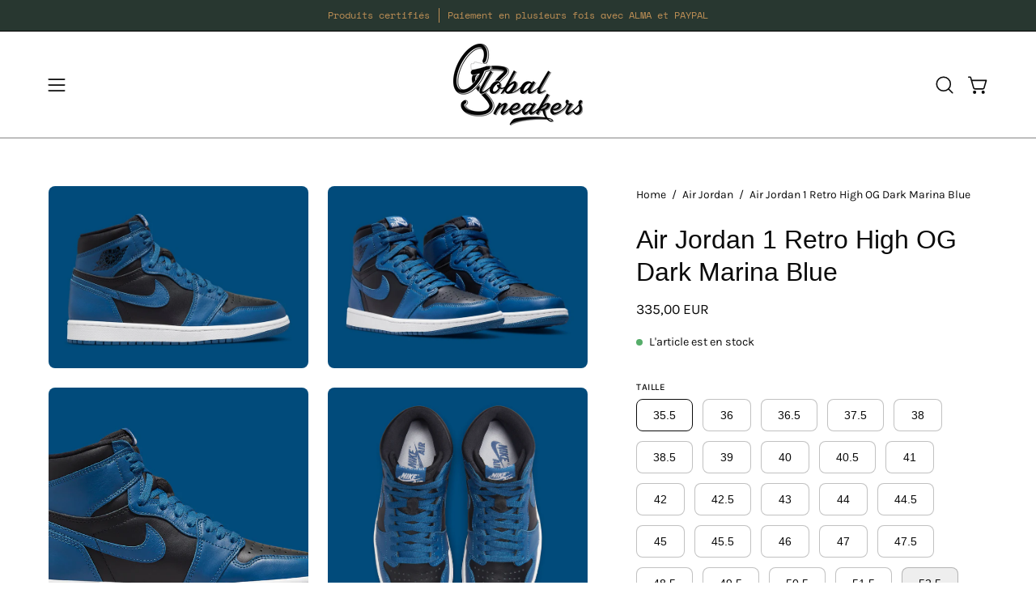

--- FILE ---
content_type: text/html; charset=utf-8
request_url: https://www.globalsneakers.fr/products/air-jordan-1-retro-high-og-dark-marina-blue
body_size: 62016
content:
<!doctype html>
<html class="no-js no-touch page-loading" lang="fr">
<head><meta charset="utf-8">
<meta http-equiv="X-UA-Compatible" content="IE=edge">
<meta name="viewport" content="width=device-width, height=device-height, initial-scale=1.0, minimum-scale=1.0">
<link rel="canonical" href="https://www.globalsneakers.fr/products/air-jordan-1-retro-high-og-dark-marina-blue"><link rel="preconnect" href="https://fonts.shopifycdn.com" crossorigin><link rel="preload" as="font" href="//www.globalsneakers.fr/cdn/fonts/karla/karla_n4.40497e07df527e6a50e58fb17ef1950c72f3e32c.woff2" type="font/woff2" crossorigin><link rel="preload" as="image" href="//www.globalsneakers.fr/cdn/shop/t/74/assets/loading.svg?v=91665432863842511931753518822"><style data-shopify>
  .no-js.page-loading .loading-overlay,
  html:not(.page-loading) .loading-overlay { opacity: 0; visibility: hidden; pointer-events: none; animation: fadeOut 1s ease; transition: visibility 0s linear 1s; }

  .loading-overlay { position: fixed; top: 0; left: 0; z-index: 99999; width: 100vw; height: 100vh; display: flex; align-items: center; justify-content: center; background: var(--overlay-bg, var(--COLOR-BLACK-WHITE)); }</style><link rel="preload" as="image" href="//www.globalsneakers.fr/cdn/shop/files/LOGO_BLACK_GLOBALSNEAKERS_OFF2024_150x95.png?v=1707212946" data-preload="150x95"><style data-shopify>.loader__image__holder { position: absolute; top: 0; left: 0; width: 100%; height: 100%; font-size: 0; display: none; align-items: center; justify-content: center; animation: pulse-loading 2s infinite ease-in-out; }
    .loader__image__holder:has(.loader__image--fallback) { animation: none; }
    .loading-image .loader__image__holder { display: flex; }
    .loader__image { max-width: 150px; height: auto; object-fit: contain; }
    .loading-image .loader__image--fallback { width: 150px; height: 150px; max-width: 150px; mask: var(--loading-svg) center center/contain no-repeat; background: var(--overlay-bg-svg, var(--COLOR-WHITE-BLACK)); }</style><script>
    const loadingAppearance = "once";
    const loaded = sessionStorage.getItem('loaded');

    if (loadingAppearance === 'once') {
      if (loaded === null) {
        sessionStorage.setItem('loaded', true);
        document.documentElement.classList.add('loading-image');
      }
    } else {
      document.documentElement.classList.add('loading-image');
    }
  </script><link rel="shortcut icon" href="//www.globalsneakers.fr/cdn/shop/files/11Plan_de_travail_1_copie_2_32x32.png?v=1645188556" type="image/png">
<title>Air Jordan 1 Retro High OG Dark Marina Blue
  
  
   &ndash; GlobalSneakers</title><meta name="description" content="Sans aucun doute un clin d&#39;œil au coloris original &quot;Royal Blue&quot; du modèle, les baskets à venir ajoutent encore un autre point à l&#39;héritage du design de Peter Moore, âgé de 37 ans. Une base en cuir lisse «noir» ouvre la voie à la teinte titulaire «Dark Marina Blue», qui reprend chaque superposition sur la tige de l&#39;avan">

<meta property="og:site_name" content="GlobalSneakers">
<meta property="og:url" content="https://www.globalsneakers.fr/products/air-jordan-1-retro-high-og-dark-marina-blue">
<meta property="og:title" content="Air Jordan 1 Retro High OG Dark Marina Blue">
<meta property="og:type" content="product">
<meta property="og:description" content="Sans aucun doute un clin d&#39;œil au coloris original &quot;Royal Blue&quot; du modèle, les baskets à venir ajoutent encore un autre point à l&#39;héritage du design de Peter Moore, âgé de 37 ans. Une base en cuir lisse «noir» ouvre la voie à la teinte titulaire «Dark Marina Blue», qui reprend chaque superposition sur la tige de l&#39;avan"><meta property="og:image" content="http://www.globalsneakers.fr/cdn/shop/products/AirJordan1RetroHighOGDarkMarinaBlue.jpg?v=1643022282">
  <meta property="og:image:secure_url" content="https://www.globalsneakers.fr/cdn/shop/products/AirJordan1RetroHighOGDarkMarinaBlue.jpg?v=1643022282">
  <meta property="og:image:width" content="1140">
  <meta property="og:image:height" content="800"><meta property="og:price:amount" content="335,00">
  <meta property="og:price:currency" content="EUR"><meta name="twitter:card" content="summary_large_image">
<meta name="twitter:title" content="Air Jordan 1 Retro High OG Dark Marina Blue">
<meta name="twitter:description" content="Sans aucun doute un clin d&#39;œil au coloris original &quot;Royal Blue&quot; du modèle, les baskets à venir ajoutent encore un autre point à l&#39;héritage du design de Peter Moore, âgé de 37 ans. Une base en cuir lisse «noir» ouvre la voie à la teinte titulaire «Dark Marina Blue», qui reprend chaque superposition sur la tige de l&#39;avan"><style data-shopify>
    @font-face {
  font-family: Karla;
  font-weight: 400;
  font-style: normal;
  font-display: swap;
  src: url("//www.globalsneakers.fr/cdn/fonts/karla/karla_n4.40497e07df527e6a50e58fb17ef1950c72f3e32c.woff2") format("woff2"),
       url("//www.globalsneakers.fr/cdn/fonts/karla/karla_n4.e9f6f9de321061073c6bfe03c28976ba8ce6ee18.woff") format("woff");
}

    @font-face {
  font-family: Archivo;
  font-weight: 400;
  font-style: normal;
  font-display: swap;
  src: url("//www.globalsneakers.fr/cdn/fonts/archivo/archivo_n4.dc8d917cc69af0a65ae04d01fd8eeab28a3573c9.woff2") format("woff2"),
       url("//www.globalsneakers.fr/cdn/fonts/archivo/archivo_n4.bd6b9c34fdb81d7646836be8065ce3c80a2cc984.woff") format("woff");
}

    @font-face {
  font-family: Pacifico;
  font-weight: 400;
  font-style: normal;
  font-display: swap;
  src: url("//www.globalsneakers.fr/cdn/fonts/pacifico/pacifico_n4.70d15be9aa2255257fe626d87fbc1ed38436b047.woff2") format("woff2"),
       url("//www.globalsneakers.fr/cdn/fonts/pacifico/pacifico_n4.a3007cff6385e4e75c208a720cd121ff3558d293.woff") format("woff");
}


    
      
    

    

    
      
    

    
      @font-face {
  font-family: Karla;
  font-weight: 200;
  font-style: normal;
  font-display: swap;
  src: url("//www.globalsneakers.fr/cdn/fonts/karla/karla_n2.c01c6abcceb59c2dfbe53f16f2fa746054360e79.woff2") format("woff2"),
       url("//www.globalsneakers.fr/cdn/fonts/karla/karla_n2.1b2a0e8e4007556430943b5a277c57af80b4e6d6.woff") format("woff");
}

    

    
      @font-face {
  font-family: Karla;
  font-weight: 500;
  font-style: normal;
  font-display: swap;
  src: url("//www.globalsneakers.fr/cdn/fonts/karla/karla_n5.0f2c50ba88af8c39d2756f2fc9dfccf18f808828.woff2") format("woff2"),
       url("//www.globalsneakers.fr/cdn/fonts/karla/karla_n5.88d3e57f788ee4a41fa11fc99b9881ce077acdc2.woff") format("woff");
}

    

    
      @font-face {
  font-family: Karla;
  font-weight: 400;
  font-style: italic;
  font-display: swap;
  src: url("//www.globalsneakers.fr/cdn/fonts/karla/karla_i4.2086039c16bcc3a78a72a2f7b471e3c4a7f873a6.woff2") format("woff2"),
       url("//www.globalsneakers.fr/cdn/fonts/karla/karla_i4.7b9f59841a5960c16fa2a897a0716c8ebb183221.woff") format("woff");
}

    

    
      @font-face {
  font-family: Karla;
  font-weight: 700;
  font-style: italic;
  font-display: swap;
  src: url("//www.globalsneakers.fr/cdn/fonts/karla/karla_i7.fe031cd65d6e02906286add4f6dda06afc2615f0.woff2") format("woff2"),
       url("//www.globalsneakers.fr/cdn/fonts/karla/karla_i7.816d4949fa7f7d79314595d7003eda5b44e959e3.woff") format("woff");
}

    

    
      @font-face {
  font-family: Archivo;
  font-weight: 500;
  font-style: normal;
  font-display: swap;
  src: url("//www.globalsneakers.fr/cdn/fonts/archivo/archivo_n5.272841b6d6b831864f7fecfa55541752bb399511.woff2") format("woff2"),
       url("//www.globalsneakers.fr/cdn/fonts/archivo/archivo_n5.27fb58a71a175084eb68e15500549a69fe15738e.woff") format("woff");
}

    
:root {--COLOR-PRIMARY-OPPOSITE: #ffffff;
      --COLOR-PRIMARY-LIGHTEN-DARKEN-ALPHA-20: rgba(205, 168, 123, 0.2);
      --COLOR-PRIMARY-LIGHTEN-DARKEN-ALPHA-30: rgba(205, 168, 123, 0.3);

      --PRIMARY-BUTTONS-COLOR-BG: #bf9056;
      --PRIMARY-BUTTONS-COLOR-TEXT: #ffffff;
      --PRIMARY-BUTTONS-COLOR-TEXT-ALPHA-10: rgba(255, 255, 255, 0.1);
      --PRIMARY-BUTTONS-COLOR-BORDER: #bf9056;
      --PRIMARY-BUTTONS-COLOR-HOVER: rgba(255, 255, 255, 0.2);

      --PRIMARY-BUTTONS-COLOR-LIGHTEN-DARKEN: #cda87b;

      --PRIMARY-BUTTONS-COLOR-ALPHA-05: rgba(191, 144, 86, 0.05);
      --PRIMARY-BUTTONS-COLOR-ALPHA-10: rgba(191, 144, 86, 0.1);
      --PRIMARY-BUTTONS-COLOR-ALPHA-50: rgba(191, 144, 86, 0.5);--COLOR-SECONDARY-OPPOSITE: #ffffff;
      --COLOR-SECONDARY-OPPOSITE-ALPHA-20: rgba(255, 255, 255, 0.2);
      --COLOR-SECONDARY-LIGHTEN-DARKEN-ALPHA-20: rgba(61, 85, 74, 0.2);
      --COLOR-SECONDARY-LIGHTEN-DARKEN-ALPHA-30: rgba(61, 85, 74, 0.3);

      --SECONDARY-BUTTONS-COLOR-BG: #283730;
      --SECONDARY-BUTTONS-COLOR-TEXT: #ffffff;
      --SECONDARY-BUTTONS-COLOR-TEXT-ALPHA-10: rgba(255, 255, 255, 0.1);
      --SECONDARY-BUTTONS-COLOR-BORDER: #283730;

      --SECONDARY-BUTTONS-COLOR-ALPHA-05: rgba(40, 55, 48, 0.05);
      --SECONDARY-BUTTONS-COLOR-ALPHA-10: rgba(40, 55, 48, 0.1);
      --SECONDARY-BUTTONS-COLOR-ALPHA-50: rgba(40, 55, 48, 0.5);--OUTLINE-BUTTONS-PRIMARY-BG: transparent;
      --OUTLINE-BUTTONS-PRIMARY-TEXT: #bf9056;
      --OUTLINE-BUTTONS-PRIMARY-TEXT-ALPHA-10: rgba(191, 144, 86, 0.1);
      --OUTLINE-BUTTONS-PRIMARY-BORDER: #bf9056;
      --OUTLINE-BUTTONS-PRIMARY-BG-HOVER: rgba(205, 168, 123, 0.2);

      --OUTLINE-BUTTONS-SECONDARY-BG: transparent;
      --OUTLINE-BUTTONS-SECONDARY-TEXT: #283730;
      --OUTLINE-BUTTONS-SECONDARY-TEXT-ALPHA-10: rgba(40, 55, 48, 0.1);
      --OUTLINE-BUTTONS-SECONDARY-BORDER: #283730;
      --OUTLINE-BUTTONS-SECONDARY-BG-HOVER: rgba(61, 85, 74, 0.2);

      --OUTLINE-BUTTONS-WHITE-BG: transparent;
      --OUTLINE-BUTTONS-WHITE-TEXT: #ffffff;
      --OUTLINE-BUTTONS-WHITE-TEXT-ALPHA-10: rgba(255, 255, 255, 0.1);
      --OUTLINE-BUTTONS-WHITE-BORDER: #ffffff;

      --OUTLINE-BUTTONS-BLACK-BG: transparent;
      --OUTLINE-BUTTONS-BLACK-TEXT: #000000;
      --OUTLINE-BUTTONS-BLACK-TEXT-ALPHA-10: rgba(0, 0, 0, 0.1);
      --OUTLINE-BUTTONS-BLACK-BORDER: #000000;--OUTLINE-SOLID-BUTTONS-PRIMARY-BG: #bf9056;
      --OUTLINE-SOLID-BUTTONS-PRIMARY-TEXT: #ffffff;
      --OUTLINE-SOLID-BUTTONS-PRIMARY-TEXT-ALPHA-10: rgba(255, 255, 255, 0.1);
      --OUTLINE-SOLID-BUTTONS-PRIMARY-BORDER: #ffffff;
      --OUTLINE-SOLID-BUTTONS-PRIMARY-BG-HOVER: rgba(255, 255, 255, 0.2);

      --OUTLINE-SOLID-BUTTONS-SECONDARY-BG: #283730;
      --OUTLINE-SOLID-BUTTONS-SECONDARY-TEXT: #ffffff;
      --OUTLINE-SOLID-BUTTONS-SECONDARY-TEXT-ALPHA-10: rgba(255, 255, 255, 0.1);
      --OUTLINE-SOLID-BUTTONS-SECONDARY-BORDER: #ffffff;
      --OUTLINE-SOLID-BUTTONS-SECONDARY-BG-HOVER: rgba(255, 255, 255, 0.2);

      --OUTLINE-SOLID-BUTTONS-WHITE-BG: #ffffff;
      --OUTLINE-SOLID-BUTTONS-WHITE-TEXT: #000000;
      --OUTLINE-SOLID-BUTTONS-WHITE-TEXT-ALPHA-10: rgba(0, 0, 0, 0.1);
      --OUTLINE-SOLID-BUTTONS-WHITE-BORDER: #000000;

      --OUTLINE-SOLID-BUTTONS-BLACK-BG: #000000;
      --OUTLINE-SOLID-BUTTONS-BLACK-TEXT: #ffffff;
      --OUTLINE-SOLID-BUTTONS-BLACK-TEXT-ALPHA-10: rgba(255, 255, 255, 0.1);
      --OUTLINE-SOLID-BUTTONS-BLACK-BORDER: #ffffff;--COLOR-HEADING: #0b0b0b;
      --COLOR-TEXT: #0b0b0b;
      --COLOR-TEXT-DARKEN: #000000;
      --COLOR-TEXT-LIGHTEN: #3e3e3e;
      --COLOR-TEXT-ALPHA-5: rgba(11, 11, 11, 0.05);
      --COLOR-TEXT-ALPHA-8: rgba(11, 11, 11, 0.08);
      --COLOR-TEXT-ALPHA-10: rgba(11, 11, 11, 0.1);
      --COLOR-TEXT-ALPHA-15: rgba(11, 11, 11, 0.15);
      --COLOR-TEXT-ALPHA-20: rgba(11, 11, 11, 0.2);
      --COLOR-TEXT-ALPHA-25: rgba(11, 11, 11, 0.25);
      --COLOR-TEXT-ALPHA-50: rgba(11, 11, 11, 0.5);
      --COLOR-TEXT-ALPHA-60: rgba(11, 11, 11, 0.6);
      --COLOR-TEXT-ALPHA-85: rgba(11, 11, 11, 0.85);

      --COLOR-BG: #ffffff;
      --COLOR-BG-ALPHA-25: rgba(255, 255, 255, 0.25);
      --COLOR-BG-ALPHA-35: rgba(255, 255, 255, 0.35);
      --COLOR-BG-ALPHA-60: rgba(255, 255, 255, 0.6);
      --COLOR-BG-ALPHA-65: rgba(255, 255, 255, 0.65);
      --COLOR-BG-ALPHA-85: rgba(255, 255, 255, 0.85);
      --COLOR-BG-DARKEN: #e6e6e6;
      --COLOR-BG-LIGHTEN-DARKEN: #e6e6e6;
      --COLOR-BG-LIGHTEN-DARKEN-SHIMMER-BG: #fafafa;
      --COLOR-BG-LIGHTEN-DARKEN-SHIMMER-EFFECT: #f5f5f5;
      --COLOR-BG-LIGHTEN-DARKEN-SHIMMER-ENHANCEMENT: #000000;
      --COLOR-BG-LIGHTEN-DARKEN-FOREGROUND: #f7f7f7;
      --COLOR-BG-LIGHTEN-DARKEN-HIGHLIGHT: #d9d9d9;
      --COLOR-BG-LIGHTEN-DARKEN-SEARCH-LOADER: #cccccc;
      --COLOR-BG-LIGHTEN-DARKEN-SEARCH-LOADER-LINE: #e6e6e6;
      --COLOR-BG-LIGHTEN-DARKEN-2: #cdcdcd;
      --COLOR-BG-LIGHTEN-DARKEN-3: #c0c0c0;
      --COLOR-BG-LIGHTEN-DARKEN-4: #b3b3b3;
      --COLOR-BG-LIGHTEN-DARKEN-5: #a6a6a6;
      --COLOR-BG-LIGHTEN-DARKEN-6: #9a9a9a;
      --COLOR-BG-LIGHTEN-DARKEN-CONTRAST: #b3b3b3;
      --COLOR-BG-LIGHTEN-DARKEN-CONTRAST-2: #a6a6a6;
      --COLOR-BG-LIGHTEN-DARKEN-CONTRAST-3: #999999;
      --COLOR-BG-LIGHTEN-DARKEN-CONTRAST-4: #8c8c8c;
      --COLOR-BG-LIGHTEN-DARKEN-CONTRAST-5: #808080;
      --COLOR-BG-LIGHTEN-DARKEN-CONTRAST-6: #737373;

      --COLOR-INPUT-BG: #ffffff;

      --COLOR-ACCENT: #1e3002;
      --COLOR-ACCENT-TEXT: #fff;
      --COLOR-ACCENT-MIX-ALPHA: rgba(15, 24, 1, 0.1);

      --COLOR-BORDER: #bf9056;
      --COLOR-BORDER-ALPHA-15: rgba(191, 144, 86, 0.15);
      --COLOR-BORDER-ALPHA-30: rgba(191, 144, 86, 0.3);
      --COLOR-BORDER-ALPHA-50: rgba(191, 144, 86, 0.5);
      --COLOR-BORDER-ALPHA-65: rgba(191, 144, 86, 0.65);
      --COLOR-BORDER-LIGHTEN-DARKEN: #e9d9c5;
      --COLOR-BORDER-HAIRLINE: #f7f7f7;

      --COLOR-SALE-BG: #ff6d6d;
      --COLOR-SALE-TEXT: #ffffff;
      --COLOR-CUSTOM-BG: #ffffff;
      --COLOR-CUSTOM-TEXT: #000000;
      --COLOR-SOLD-BG: #d3d3d3;
      --COLOR-SOLD-TEXT: #ffffff;
      --COLOR-SAVING-BG: #ff6d6d;
      --COLOR-SAVING-TEXT: #ffffff;

      --COLOR-WHITE-BLACK: #fff;
      --COLOR-BLACK-WHITE: #000;
      --COLOR-BLACK-WHITE-ALPHA-25: rgba(0, 0, 0, 0.25);
      --COLOR-BLACK-WHITE-ALPHA-34: rgba(0, 0, 0, 0.34);
      --COLOR-BG-OVERLAY: rgba(255, 255, 255, 0.5);--COLOR-DISABLED-GREY: rgba(11, 11, 11, 0.05);
      --COLOR-DISABLED-GREY-DARKEN: rgba(11, 11, 11, 0.45);
      --COLOR-ERROR: #D02E2E;
      --COLOR-ERROR-BG: #f3cbcb;
      --COLOR-SUCCESS: #56AD6A;
      --COLOR-SUCCESS-BG: #ECFEF0;
      --COLOR-WARN: #ECBD5E;
      --COLOR-TRANSPARENT: rgba(255, 255, 255, 0);

      --COLOR-WHITE: #ffffff;
      --COLOR-WHITE-DARKEN: #f2f2f2;
      --COLOR-WHITE-ALPHA-10: rgba(255, 255, 255, 0.1);
      --COLOR-WHITE-ALPHA-20: rgba(255, 255, 255, 0.2);
      --COLOR-WHITE-ALPHA-25: rgba(255, 255, 255, 0.25);
      --COLOR-WHITE-ALPHA-50: rgba(255, 255, 255, 0.5);
      --COLOR-WHITE-ALPHA-60: rgba(255, 255, 255, 0.6);
      --COLOR-BLACK: #000000;
      --COLOR-BLACK-LIGHTEN: #1a1a1a;
      --COLOR-BLACK-ALPHA-05: rgba(0, 0, 0, 0.05);
      --COLOR-BLACK-ALPHA-10: rgba(0, 0, 0, 0.1);
      --COLOR-BLACK-ALPHA-20: rgba(0, 0, 0, 0.2);
      --COLOR-BLACK-ALPHA-25: rgba(0, 0, 0, 0.25);
      --COLOR-BLACK-ALPHA-50: rgba(0, 0, 0, 0.5);
      --COLOR-BLACK-ALPHA-60: rgba(0, 0, 0, 0.6);--FONT-STACK-BODY: Karla, sans-serif;
      --FONT-STYLE-BODY: normal;
      --FONT-STYLE-BODY-ITALIC: italic;
      --FONT-ADJUST-BODY: 1.0;

      --FONT-WEIGHT-BODY: 400;
      --FONT-WEIGHT-BODY-LIGHT: 200;
      --FONT-WEIGHT-BODY-MEDIUM: 700;
      --FONT-WEIGHT-BODY-BOLD: 500;

      --FONT-STACK-HEADING: Helvetica, Arial, sans-serif;
      --FONT-STYLE-HEADING: normal;
      --FONT-STYLE-HEADING-ITALIC: italic;
      --FONT-ADJUST-HEADING: 1.0;

      --FONT-WEIGHT-HEADING: 400;
      --FONT-WEIGHT-HEADING-LIGHT: 300;
      --FONT-WEIGHT-HEADING-MEDIUM: 700;
      --FONT-WEIGHT-HEADING-BOLD: 700;

      --FONT-STACK-NAV: Karla, sans-serif;
      --FONT-STYLE-NAV: normal;
      --FONT-STYLE-NAV-ITALIC: italic;
      --FONT-ADJUST-NAV: 0.85;
      --FONT-ADJUST-NAV-TOP-LEVEL: 0.7;

      --FONT-WEIGHT-NAV: 400;
      --FONT-WEIGHT-NAV-LIGHT: 200;
      --FONT-WEIGHT-NAV-MEDIUM: 700;
      --FONT-WEIGHT-NAV-BOLD: 500;

      --FONT-ADJUST-PRODUCT-GRID: 0.9;
      --FONT-ADJUST-PRODUCT-GRID-HEADING: 0.9;

      --FONT-ADJUST-BADGES: 1.0;

      --FONT-STACK-BUTTON: Helvetica, Arial, sans-serif;
      --FONT-STYLE-BUTTON: normal;
      --FONT-STYLE-BUTTON-ITALIC: italic;
      --FONT-ADJUST-SMALL-BUTTON: 0.9;
      --FONT-ADJUST-MEDIUM-BUTTON: 0.9;
      --FONT-ADJUST-LARGE-BUTTON: 0.9;

      --FONT-WEIGHT-BUTTON: 400;
      --FONT-WEIGHT-BUTTON-MEDIUM: 700;
      --FONT-WEIGHT-BUTTON-BOLD: 700;

      --FONT-STACK-SUBHEADING: Archivo, sans-serif;
      --FONT-STYLE-SUBHEADING: normal;
      --FONT-ADJUST-SUBHEADING: 1.0;

      --FONT-WEIGHT-SUBHEADING: 400;
      --FONT-WEIGHT-SUBHEADING-BOLD: 500;

      --FONT-STACK-LABEL: Karla, sans-serif;
      --FONT-STYLE-LABEL: normal;
      --FONT-ADJUST-LABEL: 0.65;

      --FONT-STACK-HIGHLIGHT: Pacifico, cursive;
      --FONT-STYLE-HIGHLIGHT: normal;
      --FONT-WEIGHT-HIGHLIGHT: 400;

      --FONT-WEIGHT-LABEL: 500;

      --LETTER-SPACING-NAV: 0.0em;
      --LETTER-SPACING-HEADING: 0.0em;
      --LETTER-SPACING-SUBHEADING: 0.2em;
      --LETTER-SPACING-BUTTON: 0.0em;
      --LETTER-SPACING-LABEL: 0.05em;

      --BUTTON-TEXT-CAPS: none;
      --HEADING-TEXT-CAPS: none;
      --SUBHEADING-TEXT-CAPS: uppercase;
      --LABEL-TEXT-CAPS: uppercase;--FONT-SIZE-INPUT: 1.0rem;--RADIUS: 8px;
      --RADIUS-SMALL: 8px;
      --RADIUS-TINY: 8px;
      --RADIUS-CHECKBOX: 4px;
      --RADIUS-TEXTAREA: 8px;--RADIUS-BADGE: 4px;--PRODUCT-MEDIA-PADDING-TOP: 130.0%;--BORDER-WIDTH: 1px;--STROKE-WIDTH: 12px;--SITE-WIDTH: 1440px;
      --SITE-WIDTH-NARROW: 840px;

      
      --SMALL-BUTTON-WIDTH: 50px;
      --MEDIUM-BUTTON-WIDTH: 150px;
      --LARGE-BUTTON-WIDTH: 200px;
      --SMALL-BUTTON-HEIGHT: 20px;
      --MEDIUM-BUTTON-HEIGHT: 20px;
      --LARGE-BUTTON-HEIGHT: 20px;--COLOR-UPSELLS-BG: #F1EFE8;
      --COLOR-UPSELLS-TEXT: #0B0B0B;
      --COLOR-UPSELLS-TEXT-LIGHTEN: #3e3e3e;
      --COLOR-UPSELLS-DISABLED-GREY-DARKEN: rgba(11, 11, 11, 0.45);
      --UPSELLS-HEIGHT: 130px;
      --UPSELLS-IMAGE-WIDTH: 30%;--ICON-ARROW-RIGHT: url( "//www.globalsneakers.fr/cdn/shop/t/74/assets/icon-chevron-right.svg?v=115618353204357621731753518822" );--loading-svg: url( "//www.globalsneakers.fr/cdn/shop/t/74/assets/loading.svg?v=91665432863842511931753518822" );
      --icon-check: url( "//www.globalsneakers.fr/cdn/shop/t/74/assets/icon-check.svg?v=175316081881880408121753518822" );
      --icon-check-swatch: url( "//www.globalsneakers.fr/cdn/shop/t/74/assets/icon-check-swatch.svg?v=131897745589030387781753518822" );
      --icon-zoom-in: url( "//www.globalsneakers.fr/cdn/shop/t/74/assets/icon-zoom-in.svg?v=157433013461716915331753518822" );
      --icon-zoom-out: url( "//www.globalsneakers.fr/cdn/shop/t/74/assets/icon-zoom-out.svg?v=164909107869959372931753518822" );--collection-sticky-bar-height: 0px;
      --collection-image-padding-top: 60%;

      --drawer-width: 400px;
      --drawer-transition: transform 0.4s cubic-bezier(0.46, 0.01, 0.32, 1);--gutter: 60px;
      --gutter-mobile: 20px;
      --grid-gutter: 20px;
      --grid-gutter-mobile: 35px;--inner: 20px;
      --inner-tablet: 18px;
      --inner-mobile: 16px;--grid: repeat(4, minmax(0, 1fr));
      --grid-tablet: repeat(3, minmax(0, 1fr));
      --grid-mobile: repeat(2, minmax(0, 1fr));
      --megamenu-grid: repeat(4, minmax(0, 1fr));
      --grid-row: 1 / span 4;--scrollbar-width: 0px;--overlay: #000;
      --overlay-opacity: 1;--swatch-width: 38px;
      --swatch-height: 26px;
      --swatch-size: 32px;
      --swatch-size-mobile: 30px;

      
      --move-offset: 20px;

      
      --autoplay-speed: 2200ms;
    }

    
</style><link href="//www.globalsneakers.fr/cdn/shop/t/74/assets/theme.css?v=103899792911566307181753518822" rel="stylesheet" type="text/css" media="all" /><script
  type="text/javascript"
>
    if (window.MSInputMethodContext && document.documentMode) {
      var scripts = document.getElementsByTagName('script')[0];
      var polyfill = document.createElement("script");
      polyfill.defer = true;
      polyfill.src = "//www.globalsneakers.fr/cdn/shop/t/74/assets/ie11.js?v=164037955086922138091753518822";

      scripts.parentNode.insertBefore(polyfill, scripts);

      document.documentElement.classList.add('ie11');
    } else {
      document.documentElement.className = document.documentElement.className.replace('no-js', 'js');
    }

    let root = '/';
    if (root[root.length - 1] !== '/') {
      root = `${root}/`;
    }

    window.theme = {
      routes: {
        root: root,
        cart_url: "\/cart",
        cart_add_url: "\/cart\/add",
        cart_change_url: "\/cart\/change",
        shop_url: "https:\/\/www.globalsneakers.fr",
        searchUrl: '/search',
        predictiveSearchUrl: '/search/suggest',
        product_recommendations_url: "\/recommendations\/products"
      },
      assets: {
        photoswipe: '//www.globalsneakers.fr/cdn/shop/t/74/assets/photoswipe.js?v=162613001030112971491753518822',
        smoothscroll: '//www.globalsneakers.fr/cdn/shop/t/74/assets/smoothscroll.js?v=37906625415260927261753518822',
        no_image: "//www.globalsneakers.fr/cdn/shop/files/LOGO_BLACK_GLOBALSNEAKERS_OFF2024_1024x.png?v=1707212946",
        swatches: '//www.globalsneakers.fr/cdn/shop/t/74/assets/swatches.json?v=108341084980828767351753518822',
        base: "//www.globalsneakers.fr/cdn/shop/t/74/assets/"
      },
      strings: {
        add_to_cart: "Ajouter au panier",
        cart_acceptance_error: "Vous devez accepter nos termes et conditions.",
        cart_empty: "Votre panier est actuellement vide.",
        cart_price: "Prix",
        cart_quantity: "Quantité",
        cart_items_one: "{{ count }} Objet",
        cart_items_many: "{{ count }} Objets",
        cart_title: "Le panier",
        cart_total: "Totale",
        continue_shopping: "Continuer vos achats",
        free: "Gratuit",
        limit_error: "Désolé, il semble que nous n’ayons pas assez de ce produit.",
        preorder: "Pré-commander",
        remove: "Retirer",
        sale_badge_text: "En vente",
        saving_badge: "Économisez {{ discount }}",
        saving_up_to_badge: "Économisez jusqu'à {{ discount }}",
        sold_out: "Sold out",
        subscription: "Abonnement",
        unavailable: "Indisponible",
        unit_price_label: "Prix ​​unitaire",
        unit_price_separator: "par",
        zero_qty_error: "La quantité doit être supérieur à 0.",
        delete_confirm: "Êtes-vous certain(e) de vouloir supprimer cette adresse ?",
        newsletter_product_availability: "Prévenez-moi quand il est disponible"
      },
      icons: {
        close: '<svg aria-hidden="true" focusable="false" role="presentation" class="icon icon-close" viewBox="0 0 192 192"><path d="M150 42 42 150M150 150 42 42" stroke="currentColor" stroke-linecap="round" stroke-linejoin="round"/></svg>'
      },
      settings: {
        animationsEnabled: true,
        cartType: "drawer",
        enableAcceptTerms: false,
        enableInfinityScroll: false,
        enablePaymentButton: true,
        gridImageSize: "contain",
        gridImageAspectRatio: 1.3,
        mobileMenuBehaviour: "link",
        productGridHover: "image",
        savingBadgeType: "money",
        showSaleBadge: true,
        showSoldBadge: true,
        showSavingBadge: true,
        quickBuy: "quick_buy",
        suggestArticles: false,
        suggestCollections: true,
        suggestProducts: true,
        suggestPages: false,
        suggestionsResultsLimit: 10,
        currency_code_enable: true,
        hideInventoryCount: true,
        colorSwatchesType: "theme",
        atcButtonShowPrice: false,
        buynowButtonColor: "btn--white",
        buynowButtonStyle: "btn--solid-border",
        buynowButtonSize: "btn--medium",
        mobileMenuType: "new",
      },
      sizes: {
        mobile: 480,
        small: 768,
        large: 1024,
        widescreen: 1440
      },
      moneyFormat: "{{amount_with_comma_separator}} €",
      moneyWithCurrencyFormat: "{{amount_with_comma_separator}} EUR",
      subtotal: 0,
      current_iso_code: "EUR",
      info: {
        name: 'Palo Alto'
      },
      version: '7.0.0'
    };
    window.PaloAlto = window.PaloAlto || {};
    window.slate = window.slate || {};
    window.isHeaderTransparent = false;
    window.stickyHeaderHeight = 60;
    window.lastWindowWidth = window.innerWidth || document.documentElement.clientWidth;
</script><script src="//www.globalsneakers.fr/cdn/shop/t/74/assets/vendor.js?v=42276325216716451771753518822" defer="defer"></script>
<script src="//www.globalsneakers.fr/cdn/shop/t/74/assets/theme.js?v=8997254070375761731753518822" defer="defer"></script><script>window.performance && window.performance.mark && window.performance.mark('shopify.content_for_header.start');</script><meta id="shopify-digital-wallet" name="shopify-digital-wallet" content="/50877137076/digital_wallets/dialog">
<meta name="shopify-checkout-api-token" content="3f35d465a15879e9d410b07cd360398a">
<meta id="in-context-paypal-metadata" data-shop-id="50877137076" data-venmo-supported="false" data-environment="production" data-locale="fr_FR" data-paypal-v4="true" data-currency="EUR">
<link rel="alternate" hreflang="x-default" href="https://www.globalsneakers.fr/products/air-jordan-1-retro-high-og-dark-marina-blue">
<link rel="alternate" hreflang="fr" href="https://www.globalsneakers.fr/products/air-jordan-1-retro-high-og-dark-marina-blue">
<link rel="alternate" hreflang="en-US" href="https://www.globalsneakers.fr/en-us/products/air-jordan-1-retro-high-og-dark-marina-blue">
<link rel="alternate" hreflang="fr-CA" href="https://www.globalsneakers.fr/fr-ca/products/air-jordan-1-retro-high-og-dark-marina-blue">
<link rel="alternate" hreflang="en-AU" href="https://www.globalsneakers.fr/en-au/products/air-jordan-1-retro-high-og-dark-marina-blue">
<link rel="alternate" type="application/json+oembed" href="https://www.globalsneakers.fr/products/air-jordan-1-retro-high-og-dark-marina-blue.oembed">
<script async="async" src="/checkouts/internal/preloads.js?locale=fr-FR"></script>
<script id="shopify-features" type="application/json">{"accessToken":"3f35d465a15879e9d410b07cd360398a","betas":["rich-media-storefront-analytics"],"domain":"www.globalsneakers.fr","predictiveSearch":true,"shopId":50877137076,"locale":"fr"}</script>
<script>var Shopify = Shopify || {};
Shopify.shop = "globalsneaker.myshopify.com";
Shopify.locale = "fr";
Shopify.currency = {"active":"EUR","rate":"1.0"};
Shopify.country = "FR";
Shopify.theme = {"name":"MAJ 3.2025 Site officiel ...","id":175689105737,"schema_name":"Palo Alto","schema_version":"7.0.0","theme_store_id":777,"role":"main"};
Shopify.theme.handle = "null";
Shopify.theme.style = {"id":null,"handle":null};
Shopify.cdnHost = "www.globalsneakers.fr/cdn";
Shopify.routes = Shopify.routes || {};
Shopify.routes.root = "/";</script>
<script type="module">!function(o){(o.Shopify=o.Shopify||{}).modules=!0}(window);</script>
<script>!function(o){function n(){var o=[];function n(){o.push(Array.prototype.slice.apply(arguments))}return n.q=o,n}var t=o.Shopify=o.Shopify||{};t.loadFeatures=n(),t.autoloadFeatures=n()}(window);</script>
<script id="shop-js-analytics" type="application/json">{"pageType":"product"}</script>
<script defer="defer" async type="module" src="//www.globalsneakers.fr/cdn/shopifycloud/shop-js/modules/v2/client.init-shop-cart-sync_BcDpqI9l.fr.esm.js"></script>
<script defer="defer" async type="module" src="//www.globalsneakers.fr/cdn/shopifycloud/shop-js/modules/v2/chunk.common_a1Rf5Dlz.esm.js"></script>
<script defer="defer" async type="module" src="//www.globalsneakers.fr/cdn/shopifycloud/shop-js/modules/v2/chunk.modal_Djra7sW9.esm.js"></script>
<script type="module">
  await import("//www.globalsneakers.fr/cdn/shopifycloud/shop-js/modules/v2/client.init-shop-cart-sync_BcDpqI9l.fr.esm.js");
await import("//www.globalsneakers.fr/cdn/shopifycloud/shop-js/modules/v2/chunk.common_a1Rf5Dlz.esm.js");
await import("//www.globalsneakers.fr/cdn/shopifycloud/shop-js/modules/v2/chunk.modal_Djra7sW9.esm.js");

  window.Shopify.SignInWithShop?.initShopCartSync?.({"fedCMEnabled":true,"windoidEnabled":true});

</script>
<script>(function() {
  var isLoaded = false;
  function asyncLoad() {
    if (isLoaded) return;
    isLoaded = true;
    var urls = ["\/\/cdn.shopify.com\/proxy\/6b2edd13f18d41fb5e44e3d1493d70d516386390c77aa3b8348ed0d8fbc0ca7e\/api.goaffpro.com\/loader.js?shop=globalsneaker.myshopify.com\u0026sp-cache-control=cHVibGljLCBtYXgtYWdlPTkwMA","\/\/code.tidio.co\/f9zgltuxz0kwjsmk22okuwkav5liagbl.js?shop=globalsneaker.myshopify.com","https:\/\/cdn.trytadapp.com\/loader.js?shop=globalsneaker.myshopify.com"];
    for (var i = 0; i < urls.length; i++) {
      var s = document.createElement('script');
      s.type = 'text/javascript';
      s.async = true;
      s.src = urls[i];
      var x = document.getElementsByTagName('script')[0];
      x.parentNode.insertBefore(s, x);
    }
  };
  if(window.attachEvent) {
    window.attachEvent('onload', asyncLoad);
  } else {
    window.addEventListener('load', asyncLoad, false);
  }
})();</script>
<script id="__st">var __st={"a":50877137076,"offset":3600,"reqid":"29df42d9-ec45-4391-9252-c4958923b9ef-1769168260","pageurl":"www.globalsneakers.fr\/products\/air-jordan-1-retro-high-og-dark-marina-blue","u":"befb95bc29a6","p":"product","rtyp":"product","rid":7529548021977};</script>
<script>window.ShopifyPaypalV4VisibilityTracking = true;</script>
<script id="form-persister">!function(){'use strict';const t='contact',e='new_comment',n=[[t,t],['blogs',e],['comments',e],[t,'customer']],o='password',r='form_key',c=['recaptcha-v3-token','g-recaptcha-response','h-captcha-response',o],s=()=>{try{return window.sessionStorage}catch{return}},i='__shopify_v',u=t=>t.elements[r],a=function(){const t=[...n].map((([t,e])=>`form[action*='/${t}']:not([data-nocaptcha='true']) input[name='form_type'][value='${e}']`)).join(',');var e;return e=t,()=>e?[...document.querySelectorAll(e)].map((t=>t.form)):[]}();function m(t){const e=u(t);a().includes(t)&&(!e||!e.value)&&function(t){try{if(!s())return;!function(t){const e=s();if(!e)return;const n=u(t);if(!n)return;const o=n.value;o&&e.removeItem(o)}(t);const e=Array.from(Array(32),(()=>Math.random().toString(36)[2])).join('');!function(t,e){u(t)||t.append(Object.assign(document.createElement('input'),{type:'hidden',name:r})),t.elements[r].value=e}(t,e),function(t,e){const n=s();if(!n)return;const r=[...t.querySelectorAll(`input[type='${o}']`)].map((({name:t})=>t)),u=[...c,...r],a={};for(const[o,c]of new FormData(t).entries())u.includes(o)||(a[o]=c);n.setItem(e,JSON.stringify({[i]:1,action:t.action,data:a}))}(t,e)}catch(e){console.error('failed to persist form',e)}}(t)}const f=t=>{if('true'===t.dataset.persistBound)return;const e=function(t,e){const n=function(t){return'function'==typeof t.submit?t.submit:HTMLFormElement.prototype.submit}(t).bind(t);return function(){let t;return()=>{t||(t=!0,(()=>{try{e(),n()}catch(t){(t=>{console.error('form submit failed',t)})(t)}})(),setTimeout((()=>t=!1),250))}}()}(t,(()=>{m(t)}));!function(t,e){if('function'==typeof t.submit&&'function'==typeof e)try{t.submit=e}catch{}}(t,e),t.addEventListener('submit',(t=>{t.preventDefault(),e()})),t.dataset.persistBound='true'};!function(){function t(t){const e=(t=>{const e=t.target;return e instanceof HTMLFormElement?e:e&&e.form})(t);e&&m(e)}document.addEventListener('submit',t),document.addEventListener('DOMContentLoaded',(()=>{const e=a();for(const t of e)f(t);var n;n=document.body,new window.MutationObserver((t=>{for(const e of t)if('childList'===e.type&&e.addedNodes.length)for(const t of e.addedNodes)1===t.nodeType&&'FORM'===t.tagName&&a().includes(t)&&f(t)})).observe(n,{childList:!0,subtree:!0,attributes:!1}),document.removeEventListener('submit',t)}))}()}();</script>
<script integrity="sha256-4kQ18oKyAcykRKYeNunJcIwy7WH5gtpwJnB7kiuLZ1E=" data-source-attribution="shopify.loadfeatures" defer="defer" src="//www.globalsneakers.fr/cdn/shopifycloud/storefront/assets/storefront/load_feature-a0a9edcb.js" crossorigin="anonymous"></script>
<script data-source-attribution="shopify.dynamic_checkout.dynamic.init">var Shopify=Shopify||{};Shopify.PaymentButton=Shopify.PaymentButton||{isStorefrontPortableWallets:!0,init:function(){window.Shopify.PaymentButton.init=function(){};var t=document.createElement("script");t.src="https://www.globalsneakers.fr/cdn/shopifycloud/portable-wallets/latest/portable-wallets.fr.js",t.type="module",document.head.appendChild(t)}};
</script>
<script data-source-attribution="shopify.dynamic_checkout.buyer_consent">
  function portableWalletsHideBuyerConsent(e){var t=document.getElementById("shopify-buyer-consent"),n=document.getElementById("shopify-subscription-policy-button");t&&n&&(t.classList.add("hidden"),t.setAttribute("aria-hidden","true"),n.removeEventListener("click",e))}function portableWalletsShowBuyerConsent(e){var t=document.getElementById("shopify-buyer-consent"),n=document.getElementById("shopify-subscription-policy-button");t&&n&&(t.classList.remove("hidden"),t.removeAttribute("aria-hidden"),n.addEventListener("click",e))}window.Shopify?.PaymentButton&&(window.Shopify.PaymentButton.hideBuyerConsent=portableWalletsHideBuyerConsent,window.Shopify.PaymentButton.showBuyerConsent=portableWalletsShowBuyerConsent);
</script>
<script>
  function portableWalletsCleanup(e){e&&e.src&&console.error("Failed to load portable wallets script "+e.src);var t=document.querySelectorAll("shopify-accelerated-checkout .shopify-payment-button__skeleton, shopify-accelerated-checkout-cart .wallet-cart-button__skeleton"),e=document.getElementById("shopify-buyer-consent");for(let e=0;e<t.length;e++)t[e].remove();e&&e.remove()}function portableWalletsNotLoadedAsModule(e){e instanceof ErrorEvent&&"string"==typeof e.message&&e.message.includes("import.meta")&&"string"==typeof e.filename&&e.filename.includes("portable-wallets")&&(window.removeEventListener("error",portableWalletsNotLoadedAsModule),window.Shopify.PaymentButton.failedToLoad=e,"loading"===document.readyState?document.addEventListener("DOMContentLoaded",window.Shopify.PaymentButton.init):window.Shopify.PaymentButton.init())}window.addEventListener("error",portableWalletsNotLoadedAsModule);
</script>

<script type="module" src="https://www.globalsneakers.fr/cdn/shopifycloud/portable-wallets/latest/portable-wallets.fr.js" onError="portableWalletsCleanup(this)" crossorigin="anonymous"></script>
<script nomodule>
  document.addEventListener("DOMContentLoaded", portableWalletsCleanup);
</script>

<link id="shopify-accelerated-checkout-styles" rel="stylesheet" media="screen" href="https://www.globalsneakers.fr/cdn/shopifycloud/portable-wallets/latest/accelerated-checkout-backwards-compat.css" crossorigin="anonymous">
<style id="shopify-accelerated-checkout-cart">
        #shopify-buyer-consent {
  margin-top: 1em;
  display: inline-block;
  width: 100%;
}

#shopify-buyer-consent.hidden {
  display: none;
}

#shopify-subscription-policy-button {
  background: none;
  border: none;
  padding: 0;
  text-decoration: underline;
  font-size: inherit;
  cursor: pointer;
}

#shopify-subscription-policy-button::before {
  box-shadow: none;
}

      </style>

<script>window.performance && window.performance.mark && window.performance.mark('shopify.content_for_header.end');</script>

<script type="application/ld+json">
{
  "@context": "https://schema.org",
  "@type": "WebSite",
  "name": "Global Sneakers",
  "url": "https://www.globalsneakers.fr/",
  "potentialAction": {
    "@type": "SearchAction",
    "target": "https://www.globalsneakers.fr/search?q={search_term_string}",
    "query-input": "required name=search_term_string"
  }
}
</script>

<script type="application/ld+json">
{
  "@context": "https://schema.org",
  "@type": "Product",
  "name": "Global Sneakers",
  "url": "https://www.globalsneakers.fr/",
  "aggregateRating": {
    "@type": "AggregateRating",
    "ratingValue": "4.8",
    "reviewCount": "26137"
  },
  "offers": {
    "@type": "Offer",
    "url": "https://www.globalsneakers.fr/",
    "priceCurrency": "EUR",
    "price": "PRIX_DU_PRODUIT",
    "priceValidUntil": "2025-12-31",
    "itemCondition": "https://schema.org/NewCondition",
    "availability": "https://schema.org/InStock",
    "seller": {
      "@type": "Organization",
      "name": "Global Sneakers",
      "url": "https://www.globalsneakers.fr/",
      "logo": "URL_DE_VOTRE_LOGO",
      "sameAs": [
        "https://www.facebook.com/Global-Sneakers-107444751291241",
        "https://www.instagram.com/global_sneakrs/"
      ]
    }
  }
}
</script>

<script type="application/ld+json">
{
  "@context": "https://schema.org",
  "@type": "Organization",
  "name": "Global Sneakers",
  "url": "https://www.globalsneakers.fr/",
  "aggregateRating": {
    "@type": "AggregateRating",
    "ratingValue": "4.9",
    "reviewCount": "68726"
  },
  "logo": "URL_DE_VOTRE_LOGO",
  "sameAs": [
    "https://www.facebook.com/Global-Sneakers-107444751291241",
    "https://www.instagram.com/global_sneakrs/"
  ]
}
</script>

<link href="https://monorail-edge.shopifysvc.com" rel="dns-prefetch">
<script>(function(){if ("sendBeacon" in navigator && "performance" in window) {try {var session_token_from_headers = performance.getEntriesByType('navigation')[0].serverTiming.find(x => x.name == '_s').description;} catch {var session_token_from_headers = undefined;}var session_cookie_matches = document.cookie.match(/_shopify_s=([^;]*)/);var session_token_from_cookie = session_cookie_matches && session_cookie_matches.length === 2 ? session_cookie_matches[1] : "";var session_token = session_token_from_headers || session_token_from_cookie || "";function handle_abandonment_event(e) {var entries = performance.getEntries().filter(function(entry) {return /monorail-edge.shopifysvc.com/.test(entry.name);});if (!window.abandonment_tracked && entries.length === 0) {window.abandonment_tracked = true;var currentMs = Date.now();var navigation_start = performance.timing.navigationStart;var payload = {shop_id: 50877137076,url: window.location.href,navigation_start,duration: currentMs - navigation_start,session_token,page_type: "product"};window.navigator.sendBeacon("https://monorail-edge.shopifysvc.com/v1/produce", JSON.stringify({schema_id: "online_store_buyer_site_abandonment/1.1",payload: payload,metadata: {event_created_at_ms: currentMs,event_sent_at_ms: currentMs}}));}}window.addEventListener('pagehide', handle_abandonment_event);}}());</script>
<script id="web-pixels-manager-setup">(function e(e,d,r,n,o){if(void 0===o&&(o={}),!Boolean(null===(a=null===(i=window.Shopify)||void 0===i?void 0:i.analytics)||void 0===a?void 0:a.replayQueue)){var i,a;window.Shopify=window.Shopify||{};var t=window.Shopify;t.analytics=t.analytics||{};var s=t.analytics;s.replayQueue=[],s.publish=function(e,d,r){return s.replayQueue.push([e,d,r]),!0};try{self.performance.mark("wpm:start")}catch(e){}var l=function(){var e={modern:/Edge?\/(1{2}[4-9]|1[2-9]\d|[2-9]\d{2}|\d{4,})\.\d+(\.\d+|)|Firefox\/(1{2}[4-9]|1[2-9]\d|[2-9]\d{2}|\d{4,})\.\d+(\.\d+|)|Chrom(ium|e)\/(9{2}|\d{3,})\.\d+(\.\d+|)|(Maci|X1{2}).+ Version\/(15\.\d+|(1[6-9]|[2-9]\d|\d{3,})\.\d+)([,.]\d+|)( \(\w+\)|)( Mobile\/\w+|) Safari\/|Chrome.+OPR\/(9{2}|\d{3,})\.\d+\.\d+|(CPU[ +]OS|iPhone[ +]OS|CPU[ +]iPhone|CPU IPhone OS|CPU iPad OS)[ +]+(15[._]\d+|(1[6-9]|[2-9]\d|\d{3,})[._]\d+)([._]\d+|)|Android:?[ /-](13[3-9]|1[4-9]\d|[2-9]\d{2}|\d{4,})(\.\d+|)(\.\d+|)|Android.+Firefox\/(13[5-9]|1[4-9]\d|[2-9]\d{2}|\d{4,})\.\d+(\.\d+|)|Android.+Chrom(ium|e)\/(13[3-9]|1[4-9]\d|[2-9]\d{2}|\d{4,})\.\d+(\.\d+|)|SamsungBrowser\/([2-9]\d|\d{3,})\.\d+/,legacy:/Edge?\/(1[6-9]|[2-9]\d|\d{3,})\.\d+(\.\d+|)|Firefox\/(5[4-9]|[6-9]\d|\d{3,})\.\d+(\.\d+|)|Chrom(ium|e)\/(5[1-9]|[6-9]\d|\d{3,})\.\d+(\.\d+|)([\d.]+$|.*Safari\/(?![\d.]+ Edge\/[\d.]+$))|(Maci|X1{2}).+ Version\/(10\.\d+|(1[1-9]|[2-9]\d|\d{3,})\.\d+)([,.]\d+|)( \(\w+\)|)( Mobile\/\w+|) Safari\/|Chrome.+OPR\/(3[89]|[4-9]\d|\d{3,})\.\d+\.\d+|(CPU[ +]OS|iPhone[ +]OS|CPU[ +]iPhone|CPU IPhone OS|CPU iPad OS)[ +]+(10[._]\d+|(1[1-9]|[2-9]\d|\d{3,})[._]\d+)([._]\d+|)|Android:?[ /-](13[3-9]|1[4-9]\d|[2-9]\d{2}|\d{4,})(\.\d+|)(\.\d+|)|Mobile Safari.+OPR\/([89]\d|\d{3,})\.\d+\.\d+|Android.+Firefox\/(13[5-9]|1[4-9]\d|[2-9]\d{2}|\d{4,})\.\d+(\.\d+|)|Android.+Chrom(ium|e)\/(13[3-9]|1[4-9]\d|[2-9]\d{2}|\d{4,})\.\d+(\.\d+|)|Android.+(UC? ?Browser|UCWEB|U3)[ /]?(15\.([5-9]|\d{2,})|(1[6-9]|[2-9]\d|\d{3,})\.\d+)\.\d+|SamsungBrowser\/(5\.\d+|([6-9]|\d{2,})\.\d+)|Android.+MQ{2}Browser\/(14(\.(9|\d{2,})|)|(1[5-9]|[2-9]\d|\d{3,})(\.\d+|))(\.\d+|)|K[Aa][Ii]OS\/(3\.\d+|([4-9]|\d{2,})\.\d+)(\.\d+|)/},d=e.modern,r=e.legacy,n=navigator.userAgent;return n.match(d)?"modern":n.match(r)?"legacy":"unknown"}(),u="modern"===l?"modern":"legacy",c=(null!=n?n:{modern:"",legacy:""})[u],f=function(e){return[e.baseUrl,"/wpm","/b",e.hashVersion,"modern"===e.buildTarget?"m":"l",".js"].join("")}({baseUrl:d,hashVersion:r,buildTarget:u}),m=function(e){var d=e.version,r=e.bundleTarget,n=e.surface,o=e.pageUrl,i=e.monorailEndpoint;return{emit:function(e){var a=e.status,t=e.errorMsg,s=(new Date).getTime(),l=JSON.stringify({metadata:{event_sent_at_ms:s},events:[{schema_id:"web_pixels_manager_load/3.1",payload:{version:d,bundle_target:r,page_url:o,status:a,surface:n,error_msg:t},metadata:{event_created_at_ms:s}}]});if(!i)return console&&console.warn&&console.warn("[Web Pixels Manager] No Monorail endpoint provided, skipping logging."),!1;try{return self.navigator.sendBeacon.bind(self.navigator)(i,l)}catch(e){}var u=new XMLHttpRequest;try{return u.open("POST",i,!0),u.setRequestHeader("Content-Type","text/plain"),u.send(l),!0}catch(e){return console&&console.warn&&console.warn("[Web Pixels Manager] Got an unhandled error while logging to Monorail."),!1}}}}({version:r,bundleTarget:l,surface:e.surface,pageUrl:self.location.href,monorailEndpoint:e.monorailEndpoint});try{o.browserTarget=l,function(e){var d=e.src,r=e.async,n=void 0===r||r,o=e.onload,i=e.onerror,a=e.sri,t=e.scriptDataAttributes,s=void 0===t?{}:t,l=document.createElement("script"),u=document.querySelector("head"),c=document.querySelector("body");if(l.async=n,l.src=d,a&&(l.integrity=a,l.crossOrigin="anonymous"),s)for(var f in s)if(Object.prototype.hasOwnProperty.call(s,f))try{l.dataset[f]=s[f]}catch(e){}if(o&&l.addEventListener("load",o),i&&l.addEventListener("error",i),u)u.appendChild(l);else{if(!c)throw new Error("Did not find a head or body element to append the script");c.appendChild(l)}}({src:f,async:!0,onload:function(){if(!function(){var e,d;return Boolean(null===(d=null===(e=window.Shopify)||void 0===e?void 0:e.analytics)||void 0===d?void 0:d.initialized)}()){var d=window.webPixelsManager.init(e)||void 0;if(d){var r=window.Shopify.analytics;r.replayQueue.forEach((function(e){var r=e[0],n=e[1],o=e[2];d.publishCustomEvent(r,n,o)})),r.replayQueue=[],r.publish=d.publishCustomEvent,r.visitor=d.visitor,r.initialized=!0}}},onerror:function(){return m.emit({status:"failed",errorMsg:"".concat(f," has failed to load")})},sri:function(e){var d=/^sha384-[A-Za-z0-9+/=]+$/;return"string"==typeof e&&d.test(e)}(c)?c:"",scriptDataAttributes:o}),m.emit({status:"loading"})}catch(e){m.emit({status:"failed",errorMsg:(null==e?void 0:e.message)||"Unknown error"})}}})({shopId: 50877137076,storefrontBaseUrl: "https://www.globalsneakers.fr",extensionsBaseUrl: "https://extensions.shopifycdn.com/cdn/shopifycloud/web-pixels-manager",monorailEndpoint: "https://monorail-edge.shopifysvc.com/unstable/produce_batch",surface: "storefront-renderer",enabledBetaFlags: ["2dca8a86"],webPixelsConfigList: [{"id":"2183758153","configuration":"{\"shop\":\"globalsneaker.myshopify.com\",\"cookie_duration\":\"604800\"}","eventPayloadVersion":"v1","runtimeContext":"STRICT","scriptVersion":"a2e7513c3708f34b1f617d7ce88f9697","type":"APP","apiClientId":2744533,"privacyPurposes":["ANALYTICS","MARKETING"],"dataSharingAdjustments":{"protectedCustomerApprovalScopes":["read_customer_address","read_customer_email","read_customer_name","read_customer_personal_data","read_customer_phone"]}},{"id":"282165577","configuration":"{\"pixel_id\":\"360662831952877\",\"pixel_type\":\"facebook_pixel\",\"metaapp_system_user_token\":\"-\"}","eventPayloadVersion":"v1","runtimeContext":"OPEN","scriptVersion":"ca16bc87fe92b6042fbaa3acc2fbdaa6","type":"APP","apiClientId":2329312,"privacyPurposes":["ANALYTICS","MARKETING","SALE_OF_DATA"],"dataSharingAdjustments":{"protectedCustomerApprovalScopes":["read_customer_address","read_customer_email","read_customer_name","read_customer_personal_data","read_customer_phone"]}},{"id":"193265993","eventPayloadVersion":"v1","runtimeContext":"LAX","scriptVersion":"1","type":"CUSTOM","privacyPurposes":["ANALYTICS"],"name":"Google Analytics tag (migrated)"},{"id":"shopify-app-pixel","configuration":"{}","eventPayloadVersion":"v1","runtimeContext":"STRICT","scriptVersion":"0450","apiClientId":"shopify-pixel","type":"APP","privacyPurposes":["ANALYTICS","MARKETING"]},{"id":"shopify-custom-pixel","eventPayloadVersion":"v1","runtimeContext":"LAX","scriptVersion":"0450","apiClientId":"shopify-pixel","type":"CUSTOM","privacyPurposes":["ANALYTICS","MARKETING"]}],isMerchantRequest: false,initData: {"shop":{"name":"GlobalSneakers","paymentSettings":{"currencyCode":"EUR"},"myshopifyDomain":"globalsneaker.myshopify.com","countryCode":"FR","storefrontUrl":"https:\/\/www.globalsneakers.fr"},"customer":null,"cart":null,"checkout":null,"productVariants":[{"price":{"amount":335.0,"currencyCode":"EUR"},"product":{"title":"Air Jordan 1 Retro High OG Dark Marina Blue","vendor":"GlobalSneakers","id":"7529548021977","untranslatedTitle":"Air Jordan 1 Retro High OG Dark Marina Blue","url":"\/products\/air-jordan-1-retro-high-og-dark-marina-blue","type":"Air Jordan"},"id":"42567440236761","image":{"src":"\/\/www.globalsneakers.fr\/cdn\/shop\/products\/AirJordan1RetroHighOGDarkMarinaBlue.jpg?v=1643022282"},"sku":"","title":"35.5","untranslatedTitle":"35.5"},{"price":{"amount":249.0,"currencyCode":"EUR"},"product":{"title":"Air Jordan 1 Retro High OG Dark Marina Blue","vendor":"GlobalSneakers","id":"7529548021977","untranslatedTitle":"Air Jordan 1 Retro High OG Dark Marina Blue","url":"\/products\/air-jordan-1-retro-high-og-dark-marina-blue","type":"Air Jordan"},"id":"42358154789081","image":{"src":"\/\/www.globalsneakers.fr\/cdn\/shop\/products\/AirJordan1RetroHighOGDarkMarinaBlue.jpg?v=1643022282"},"sku":null,"title":"36","untranslatedTitle":"36"},{"price":{"amount":209.0,"currencyCode":"EUR"},"product":{"title":"Air Jordan 1 Retro High OG Dark Marina Blue","vendor":"GlobalSneakers","id":"7529548021977","untranslatedTitle":"Air Jordan 1 Retro High OG Dark Marina Blue","url":"\/products\/air-jordan-1-retro-high-og-dark-marina-blue","type":"Air Jordan"},"id":"42358154821849","image":{"src":"\/\/www.globalsneakers.fr\/cdn\/shop\/products\/AirJordan1RetroHighOGDarkMarinaBlue.jpg?v=1643022282"},"sku":null,"title":"36.5","untranslatedTitle":"36.5"},{"price":{"amount":269.0,"currencyCode":"EUR"},"product":{"title":"Air Jordan 1 Retro High OG Dark Marina Blue","vendor":"GlobalSneakers","id":"7529548021977","untranslatedTitle":"Air Jordan 1 Retro High OG Dark Marina Blue","url":"\/products\/air-jordan-1-retro-high-og-dark-marina-blue","type":"Air Jordan"},"id":"42358154854617","image":{"src":"\/\/www.globalsneakers.fr\/cdn\/shop\/products\/AirJordan1RetroHighOGDarkMarinaBlue.jpg?v=1643022282"},"sku":null,"title":"37.5","untranslatedTitle":"37.5"},{"price":{"amount":409.0,"currencyCode":"EUR"},"product":{"title":"Air Jordan 1 Retro High OG Dark Marina Blue","vendor":"GlobalSneakers","id":"7529548021977","untranslatedTitle":"Air Jordan 1 Retro High OG Dark Marina Blue","url":"\/products\/air-jordan-1-retro-high-og-dark-marina-blue","type":"Air Jordan"},"id":"42358154887385","image":{"src":"\/\/www.globalsneakers.fr\/cdn\/shop\/products\/AirJordan1RetroHighOGDarkMarinaBlue.jpg?v=1643022282"},"sku":null,"title":"38","untranslatedTitle":"38"},{"price":{"amount":259.0,"currencyCode":"EUR"},"product":{"title":"Air Jordan 1 Retro High OG Dark Marina Blue","vendor":"GlobalSneakers","id":"7529548021977","untranslatedTitle":"Air Jordan 1 Retro High OG Dark Marina Blue","url":"\/products\/air-jordan-1-retro-high-og-dark-marina-blue","type":"Air Jordan"},"id":"42358154920153","image":{"src":"\/\/www.globalsneakers.fr\/cdn\/shop\/products\/AirJordan1RetroHighOGDarkMarinaBlue.jpg?v=1643022282"},"sku":null,"title":"38.5","untranslatedTitle":"38.5"},{"price":{"amount":265.0,"currencyCode":"EUR"},"product":{"title":"Air Jordan 1 Retro High OG Dark Marina Blue","vendor":"GlobalSneakers","id":"7529548021977","untranslatedTitle":"Air Jordan 1 Retro High OG Dark Marina Blue","url":"\/products\/air-jordan-1-retro-high-og-dark-marina-blue","type":"Air Jordan"},"id":"42358154952921","image":{"src":"\/\/www.globalsneakers.fr\/cdn\/shop\/products\/AirJordan1RetroHighOGDarkMarinaBlue.jpg?v=1643022282"},"sku":null,"title":"39","untranslatedTitle":"39"},{"price":{"amount":185.0,"currencyCode":"EUR"},"product":{"title":"Air Jordan 1 Retro High OG Dark Marina Blue","vendor":"GlobalSneakers","id":"7529548021977","untranslatedTitle":"Air Jordan 1 Retro High OG Dark Marina Blue","url":"\/products\/air-jordan-1-retro-high-og-dark-marina-blue","type":"Air Jordan"},"id":"42358154985689","image":{"src":"\/\/www.globalsneakers.fr\/cdn\/shop\/products\/AirJordan1RetroHighOGDarkMarinaBlue.jpg?v=1643022282"},"sku":null,"title":"40","untranslatedTitle":"40"},{"price":{"amount":235.0,"currencyCode":"EUR"},"product":{"title":"Air Jordan 1 Retro High OG Dark Marina Blue","vendor":"GlobalSneakers","id":"7529548021977","untranslatedTitle":"Air Jordan 1 Retro High OG Dark Marina Blue","url":"\/products\/air-jordan-1-retro-high-og-dark-marina-blue","type":"Air Jordan"},"id":"51392864321865","image":{"src":"\/\/www.globalsneakers.fr\/cdn\/shop\/products\/AirJordan1RetroHighOGDarkMarinaBlue.jpg?v=1643022282"},"sku":null,"title":"40.5","untranslatedTitle":"40.5"},{"price":{"amount":129.0,"currencyCode":"EUR"},"product":{"title":"Air Jordan 1 Retro High OG Dark Marina Blue","vendor":"GlobalSneakers","id":"7529548021977","untranslatedTitle":"Air Jordan 1 Retro High OG Dark Marina Blue","url":"\/products\/air-jordan-1-retro-high-og-dark-marina-blue","type":"Air Jordan"},"id":"51392864354633","image":{"src":"\/\/www.globalsneakers.fr\/cdn\/shop\/products\/AirJordan1RetroHighOGDarkMarinaBlue.jpg?v=1643022282"},"sku":null,"title":"41","untranslatedTitle":"41"},{"price":{"amount":219.0,"currencyCode":"EUR"},"product":{"title":"Air Jordan 1 Retro High OG Dark Marina Blue","vendor":"GlobalSneakers","id":"7529548021977","untranslatedTitle":"Air Jordan 1 Retro High OG Dark Marina Blue","url":"\/products\/air-jordan-1-retro-high-og-dark-marina-blue","type":"Air Jordan"},"id":"51392864387401","image":{"src":"\/\/www.globalsneakers.fr\/cdn\/shop\/products\/AirJordan1RetroHighOGDarkMarinaBlue.jpg?v=1643022282"},"sku":null,"title":"42","untranslatedTitle":"42"},{"price":{"amount":219.0,"currencyCode":"EUR"},"product":{"title":"Air Jordan 1 Retro High OG Dark Marina Blue","vendor":"GlobalSneakers","id":"7529548021977","untranslatedTitle":"Air Jordan 1 Retro High OG Dark Marina Blue","url":"\/products\/air-jordan-1-retro-high-og-dark-marina-blue","type":"Air Jordan"},"id":"51392864420169","image":{"src":"\/\/www.globalsneakers.fr\/cdn\/shop\/products\/AirJordan1RetroHighOGDarkMarinaBlue.jpg?v=1643022282"},"sku":null,"title":"42.5","untranslatedTitle":"42.5"},{"price":{"amount":209.0,"currencyCode":"EUR"},"product":{"title":"Air Jordan 1 Retro High OG Dark Marina Blue","vendor":"GlobalSneakers","id":"7529548021977","untranslatedTitle":"Air Jordan 1 Retro High OG Dark Marina Blue","url":"\/products\/air-jordan-1-retro-high-og-dark-marina-blue","type":"Air Jordan"},"id":"51392864452937","image":{"src":"\/\/www.globalsneakers.fr\/cdn\/shop\/products\/AirJordan1RetroHighOGDarkMarinaBlue.jpg?v=1643022282"},"sku":null,"title":"43","untranslatedTitle":"43"},{"price":{"amount":205.0,"currencyCode":"EUR"},"product":{"title":"Air Jordan 1 Retro High OG Dark Marina Blue","vendor":"GlobalSneakers","id":"7529548021977","untranslatedTitle":"Air Jordan 1 Retro High OG Dark Marina Blue","url":"\/products\/air-jordan-1-retro-high-og-dark-marina-blue","type":"Air Jordan"},"id":"51392864485705","image":{"src":"\/\/www.globalsneakers.fr\/cdn\/shop\/products\/AirJordan1RetroHighOGDarkMarinaBlue.jpg?v=1643022282"},"sku":null,"title":"44","untranslatedTitle":"44"},{"price":{"amount":185.0,"currencyCode":"EUR"},"product":{"title":"Air Jordan 1 Retro High OG Dark Marina Blue","vendor":"GlobalSneakers","id":"7529548021977","untranslatedTitle":"Air Jordan 1 Retro High OG Dark Marina Blue","url":"\/products\/air-jordan-1-retro-high-og-dark-marina-blue","type":"Air Jordan"},"id":"51392864518473","image":{"src":"\/\/www.globalsneakers.fr\/cdn\/shop\/products\/AirJordan1RetroHighOGDarkMarinaBlue.jpg?v=1643022282"},"sku":null,"title":"44.5","untranslatedTitle":"44.5"},{"price":{"amount":209.0,"currencyCode":"EUR"},"product":{"title":"Air Jordan 1 Retro High OG Dark Marina Blue","vendor":"GlobalSneakers","id":"7529548021977","untranslatedTitle":"Air Jordan 1 Retro High OG Dark Marina Blue","url":"\/products\/air-jordan-1-retro-high-og-dark-marina-blue","type":"Air Jordan"},"id":"51392864551241","image":{"src":"\/\/www.globalsneakers.fr\/cdn\/shop\/products\/AirJordan1RetroHighOGDarkMarinaBlue.jpg?v=1643022282"},"sku":null,"title":"45","untranslatedTitle":"45"},{"price":{"amount":215.0,"currencyCode":"EUR"},"product":{"title":"Air Jordan 1 Retro High OG Dark Marina Blue","vendor":"GlobalSneakers","id":"7529548021977","untranslatedTitle":"Air Jordan 1 Retro High OG Dark Marina Blue","url":"\/products\/air-jordan-1-retro-high-og-dark-marina-blue","type":"Air Jordan"},"id":"51392864584009","image":{"src":"\/\/www.globalsneakers.fr\/cdn\/shop\/products\/AirJordan1RetroHighOGDarkMarinaBlue.jpg?v=1643022282"},"sku":null,"title":"45.5","untranslatedTitle":"45.5"},{"price":{"amount":239.0,"currencyCode":"EUR"},"product":{"title":"Air Jordan 1 Retro High OG Dark Marina Blue","vendor":"GlobalSneakers","id":"7529548021977","untranslatedTitle":"Air Jordan 1 Retro High OG Dark Marina Blue","url":"\/products\/air-jordan-1-retro-high-og-dark-marina-blue","type":"Air Jordan"},"id":"51392864616777","image":{"src":"\/\/www.globalsneakers.fr\/cdn\/shop\/products\/AirJordan1RetroHighOGDarkMarinaBlue.jpg?v=1643022282"},"sku":null,"title":"46","untranslatedTitle":"46"},{"price":{"amount":239.0,"currencyCode":"EUR"},"product":{"title":"Air Jordan 1 Retro High OG Dark Marina Blue","vendor":"GlobalSneakers","id":"7529548021977","untranslatedTitle":"Air Jordan 1 Retro High OG Dark Marina Blue","url":"\/products\/air-jordan-1-retro-high-og-dark-marina-blue","type":"Air Jordan"},"id":"51392864649545","image":{"src":"\/\/www.globalsneakers.fr\/cdn\/shop\/products\/AirJordan1RetroHighOGDarkMarinaBlue.jpg?v=1643022282"},"sku":null,"title":"47","untranslatedTitle":"47"},{"price":{"amount":215.0,"currencyCode":"EUR"},"product":{"title":"Air Jordan 1 Retro High OG Dark Marina Blue","vendor":"GlobalSneakers","id":"7529548021977","untranslatedTitle":"Air Jordan 1 Retro High OG Dark Marina Blue","url":"\/products\/air-jordan-1-retro-high-og-dark-marina-blue","type":"Air Jordan"},"id":"51392864682313","image":{"src":"\/\/www.globalsneakers.fr\/cdn\/shop\/products\/AirJordan1RetroHighOGDarkMarinaBlue.jpg?v=1643022282"},"sku":null,"title":"47.5","untranslatedTitle":"47.5"},{"price":{"amount":265.0,"currencyCode":"EUR"},"product":{"title":"Air Jordan 1 Retro High OG Dark Marina Blue","vendor":"GlobalSneakers","id":"7529548021977","untranslatedTitle":"Air Jordan 1 Retro High OG Dark Marina Blue","url":"\/products\/air-jordan-1-retro-high-og-dark-marina-blue","type":"Air Jordan"},"id":"51392864715081","image":{"src":"\/\/www.globalsneakers.fr\/cdn\/shop\/products\/AirJordan1RetroHighOGDarkMarinaBlue.jpg?v=1643022282"},"sku":null,"title":"48.5","untranslatedTitle":"48.5"},{"price":{"amount":259.0,"currencyCode":"EUR"},"product":{"title":"Air Jordan 1 Retro High OG Dark Marina Blue","vendor":"GlobalSneakers","id":"7529548021977","untranslatedTitle":"Air Jordan 1 Retro High OG Dark Marina Blue","url":"\/products\/air-jordan-1-retro-high-og-dark-marina-blue","type":"Air Jordan"},"id":"51392864747849","image":{"src":"\/\/www.globalsneakers.fr\/cdn\/shop\/products\/AirJordan1RetroHighOGDarkMarinaBlue.jpg?v=1643022282"},"sku":null,"title":"49.5","untranslatedTitle":"49.5"},{"price":{"amount":405.0,"currencyCode":"EUR"},"product":{"title":"Air Jordan 1 Retro High OG Dark Marina Blue","vendor":"GlobalSneakers","id":"7529548021977","untranslatedTitle":"Air Jordan 1 Retro High OG Dark Marina Blue","url":"\/products\/air-jordan-1-retro-high-og-dark-marina-blue","type":"Air Jordan"},"id":"51392864780617","image":{"src":"\/\/www.globalsneakers.fr\/cdn\/shop\/products\/AirJordan1RetroHighOGDarkMarinaBlue.jpg?v=1643022282"},"sku":null,"title":"50.5","untranslatedTitle":"50.5"},{"price":{"amount":599.0,"currencyCode":"EUR"},"product":{"title":"Air Jordan 1 Retro High OG Dark Marina Blue","vendor":"GlobalSneakers","id":"7529548021977","untranslatedTitle":"Air Jordan 1 Retro High OG Dark Marina Blue","url":"\/products\/air-jordan-1-retro-high-og-dark-marina-blue","type":"Air Jordan"},"id":"51392864813385","image":{"src":"\/\/www.globalsneakers.fr\/cdn\/shop\/products\/AirJordan1RetroHighOGDarkMarinaBlue.jpg?v=1643022282"},"sku":null,"title":"51.5","untranslatedTitle":"51.5"},{"price":{"amount":229.0,"currencyCode":"EUR"},"product":{"title":"Air Jordan 1 Retro High OG Dark Marina Blue","vendor":"GlobalSneakers","id":"7529548021977","untranslatedTitle":"Air Jordan 1 Retro High OG Dark Marina Blue","url":"\/products\/air-jordan-1-retro-high-og-dark-marina-blue","type":"Air Jordan"},"id":"51392864846153","image":{"src":"\/\/www.globalsneakers.fr\/cdn\/shop\/products\/AirJordan1RetroHighOGDarkMarinaBlue.jpg?v=1643022282"},"sku":null,"title":"52.5","untranslatedTitle":"52.5"}],"purchasingCompany":null},},"https://www.globalsneakers.fr/cdn","fcfee988w5aeb613cpc8e4bc33m6693e112",{"modern":"","legacy":""},{"shopId":"50877137076","storefrontBaseUrl":"https:\/\/www.globalsneakers.fr","extensionBaseUrl":"https:\/\/extensions.shopifycdn.com\/cdn\/shopifycloud\/web-pixels-manager","surface":"storefront-renderer","enabledBetaFlags":"[\"2dca8a86\"]","isMerchantRequest":"false","hashVersion":"fcfee988w5aeb613cpc8e4bc33m6693e112","publish":"custom","events":"[[\"page_viewed\",{}],[\"product_viewed\",{\"productVariant\":{\"price\":{\"amount\":335.0,\"currencyCode\":\"EUR\"},\"product\":{\"title\":\"Air Jordan 1 Retro High OG Dark Marina Blue\",\"vendor\":\"GlobalSneakers\",\"id\":\"7529548021977\",\"untranslatedTitle\":\"Air Jordan 1 Retro High OG Dark Marina Blue\",\"url\":\"\/products\/air-jordan-1-retro-high-og-dark-marina-blue\",\"type\":\"Air Jordan\"},\"id\":\"42567440236761\",\"image\":{\"src\":\"\/\/www.globalsneakers.fr\/cdn\/shop\/products\/AirJordan1RetroHighOGDarkMarinaBlue.jpg?v=1643022282\"},\"sku\":\"\",\"title\":\"35.5\",\"untranslatedTitle\":\"35.5\"}}]]"});</script><script>
  window.ShopifyAnalytics = window.ShopifyAnalytics || {};
  window.ShopifyAnalytics.meta = window.ShopifyAnalytics.meta || {};
  window.ShopifyAnalytics.meta.currency = 'EUR';
  var meta = {"product":{"id":7529548021977,"gid":"gid:\/\/shopify\/Product\/7529548021977","vendor":"GlobalSneakers","type":"Air Jordan","handle":"air-jordan-1-retro-high-og-dark-marina-blue","variants":[{"id":42567440236761,"price":33500,"name":"Air Jordan 1 Retro High OG Dark Marina Blue - 35.5","public_title":"35.5","sku":""},{"id":42358154789081,"price":24900,"name":"Air Jordan 1 Retro High OG Dark Marina Blue - 36","public_title":"36","sku":null},{"id":42358154821849,"price":20900,"name":"Air Jordan 1 Retro High OG Dark Marina Blue - 36.5","public_title":"36.5","sku":null},{"id":42358154854617,"price":26900,"name":"Air Jordan 1 Retro High OG Dark Marina Blue - 37.5","public_title":"37.5","sku":null},{"id":42358154887385,"price":40900,"name":"Air Jordan 1 Retro High OG Dark Marina Blue - 38","public_title":"38","sku":null},{"id":42358154920153,"price":25900,"name":"Air Jordan 1 Retro High OG Dark Marina Blue - 38.5","public_title":"38.5","sku":null},{"id":42358154952921,"price":26500,"name":"Air Jordan 1 Retro High OG Dark Marina Blue - 39","public_title":"39","sku":null},{"id":42358154985689,"price":18500,"name":"Air Jordan 1 Retro High OG Dark Marina Blue - 40","public_title":"40","sku":null},{"id":51392864321865,"price":23500,"name":"Air Jordan 1 Retro High OG Dark Marina Blue - 40.5","public_title":"40.5","sku":null},{"id":51392864354633,"price":12900,"name":"Air Jordan 1 Retro High OG Dark Marina Blue - 41","public_title":"41","sku":null},{"id":51392864387401,"price":21900,"name":"Air Jordan 1 Retro High OG Dark Marina Blue - 42","public_title":"42","sku":null},{"id":51392864420169,"price":21900,"name":"Air Jordan 1 Retro High OG Dark Marina Blue - 42.5","public_title":"42.5","sku":null},{"id":51392864452937,"price":20900,"name":"Air Jordan 1 Retro High OG Dark Marina Blue - 43","public_title":"43","sku":null},{"id":51392864485705,"price":20500,"name":"Air Jordan 1 Retro High OG Dark Marina Blue - 44","public_title":"44","sku":null},{"id":51392864518473,"price":18500,"name":"Air Jordan 1 Retro High OG Dark Marina Blue - 44.5","public_title":"44.5","sku":null},{"id":51392864551241,"price":20900,"name":"Air Jordan 1 Retro High OG Dark Marina Blue - 45","public_title":"45","sku":null},{"id":51392864584009,"price":21500,"name":"Air Jordan 1 Retro High OG Dark Marina Blue - 45.5","public_title":"45.5","sku":null},{"id":51392864616777,"price":23900,"name":"Air Jordan 1 Retro High OG Dark Marina Blue - 46","public_title":"46","sku":null},{"id":51392864649545,"price":23900,"name":"Air Jordan 1 Retro High OG Dark Marina Blue - 47","public_title":"47","sku":null},{"id":51392864682313,"price":21500,"name":"Air Jordan 1 Retro High OG Dark Marina Blue - 47.5","public_title":"47.5","sku":null},{"id":51392864715081,"price":26500,"name":"Air Jordan 1 Retro High OG Dark Marina Blue - 48.5","public_title":"48.5","sku":null},{"id":51392864747849,"price":25900,"name":"Air Jordan 1 Retro High OG Dark Marina Blue - 49.5","public_title":"49.5","sku":null},{"id":51392864780617,"price":40500,"name":"Air Jordan 1 Retro High OG Dark Marina Blue - 50.5","public_title":"50.5","sku":null},{"id":51392864813385,"price":59900,"name":"Air Jordan 1 Retro High OG Dark Marina Blue - 51.5","public_title":"51.5","sku":null},{"id":51392864846153,"price":22900,"name":"Air Jordan 1 Retro High OG Dark Marina Blue - 52.5","public_title":"52.5","sku":null}],"remote":false},"page":{"pageType":"product","resourceType":"product","resourceId":7529548021977,"requestId":"29df42d9-ec45-4391-9252-c4958923b9ef-1769168260"}};
  for (var attr in meta) {
    window.ShopifyAnalytics.meta[attr] = meta[attr];
  }
</script>
<script class="analytics">
  (function () {
    var customDocumentWrite = function(content) {
      var jquery = null;

      if (window.jQuery) {
        jquery = window.jQuery;
      } else if (window.Checkout && window.Checkout.$) {
        jquery = window.Checkout.$;
      }

      if (jquery) {
        jquery('body').append(content);
      }
    };

    var hasLoggedConversion = function(token) {
      if (token) {
        return document.cookie.indexOf('loggedConversion=' + token) !== -1;
      }
      return false;
    }

    var setCookieIfConversion = function(token) {
      if (token) {
        var twoMonthsFromNow = new Date(Date.now());
        twoMonthsFromNow.setMonth(twoMonthsFromNow.getMonth() + 2);

        document.cookie = 'loggedConversion=' + token + '; expires=' + twoMonthsFromNow;
      }
    }

    var trekkie = window.ShopifyAnalytics.lib = window.trekkie = window.trekkie || [];
    if (trekkie.integrations) {
      return;
    }
    trekkie.methods = [
      'identify',
      'page',
      'ready',
      'track',
      'trackForm',
      'trackLink'
    ];
    trekkie.factory = function(method) {
      return function() {
        var args = Array.prototype.slice.call(arguments);
        args.unshift(method);
        trekkie.push(args);
        return trekkie;
      };
    };
    for (var i = 0; i < trekkie.methods.length; i++) {
      var key = trekkie.methods[i];
      trekkie[key] = trekkie.factory(key);
    }
    trekkie.load = function(config) {
      trekkie.config = config || {};
      trekkie.config.initialDocumentCookie = document.cookie;
      var first = document.getElementsByTagName('script')[0];
      var script = document.createElement('script');
      script.type = 'text/javascript';
      script.onerror = function(e) {
        var scriptFallback = document.createElement('script');
        scriptFallback.type = 'text/javascript';
        scriptFallback.onerror = function(error) {
                var Monorail = {
      produce: function produce(monorailDomain, schemaId, payload) {
        var currentMs = new Date().getTime();
        var event = {
          schema_id: schemaId,
          payload: payload,
          metadata: {
            event_created_at_ms: currentMs,
            event_sent_at_ms: currentMs
          }
        };
        return Monorail.sendRequest("https://" + monorailDomain + "/v1/produce", JSON.stringify(event));
      },
      sendRequest: function sendRequest(endpointUrl, payload) {
        // Try the sendBeacon API
        if (window && window.navigator && typeof window.navigator.sendBeacon === 'function' && typeof window.Blob === 'function' && !Monorail.isIos12()) {
          var blobData = new window.Blob([payload], {
            type: 'text/plain'
          });

          if (window.navigator.sendBeacon(endpointUrl, blobData)) {
            return true;
          } // sendBeacon was not successful

        } // XHR beacon

        var xhr = new XMLHttpRequest();

        try {
          xhr.open('POST', endpointUrl);
          xhr.setRequestHeader('Content-Type', 'text/plain');
          xhr.send(payload);
        } catch (e) {
          console.log(e);
        }

        return false;
      },
      isIos12: function isIos12() {
        return window.navigator.userAgent.lastIndexOf('iPhone; CPU iPhone OS 12_') !== -1 || window.navigator.userAgent.lastIndexOf('iPad; CPU OS 12_') !== -1;
      }
    };
    Monorail.produce('monorail-edge.shopifysvc.com',
      'trekkie_storefront_load_errors/1.1',
      {shop_id: 50877137076,
      theme_id: 175689105737,
      app_name: "storefront",
      context_url: window.location.href,
      source_url: "//www.globalsneakers.fr/cdn/s/trekkie.storefront.8d95595f799fbf7e1d32231b9a28fd43b70c67d3.min.js"});

        };
        scriptFallback.async = true;
        scriptFallback.src = '//www.globalsneakers.fr/cdn/s/trekkie.storefront.8d95595f799fbf7e1d32231b9a28fd43b70c67d3.min.js';
        first.parentNode.insertBefore(scriptFallback, first);
      };
      script.async = true;
      script.src = '//www.globalsneakers.fr/cdn/s/trekkie.storefront.8d95595f799fbf7e1d32231b9a28fd43b70c67d3.min.js';
      first.parentNode.insertBefore(script, first);
    };
    trekkie.load(
      {"Trekkie":{"appName":"storefront","development":false,"defaultAttributes":{"shopId":50877137076,"isMerchantRequest":null,"themeId":175689105737,"themeCityHash":"5611374784877909023","contentLanguage":"fr","currency":"EUR","eventMetadataId":"3bd5ba7b-0a4d-4be9-ab4e-fd35f6463410"},"isServerSideCookieWritingEnabled":true,"monorailRegion":"shop_domain","enabledBetaFlags":["65f19447"]},"Session Attribution":{},"S2S":{"facebookCapiEnabled":true,"source":"trekkie-storefront-renderer","apiClientId":580111}}
    );

    var loaded = false;
    trekkie.ready(function() {
      if (loaded) return;
      loaded = true;

      window.ShopifyAnalytics.lib = window.trekkie;

      var originalDocumentWrite = document.write;
      document.write = customDocumentWrite;
      try { window.ShopifyAnalytics.merchantGoogleAnalytics.call(this); } catch(error) {};
      document.write = originalDocumentWrite;

      window.ShopifyAnalytics.lib.page(null,{"pageType":"product","resourceType":"product","resourceId":7529548021977,"requestId":"29df42d9-ec45-4391-9252-c4958923b9ef-1769168260","shopifyEmitted":true});

      var match = window.location.pathname.match(/checkouts\/(.+)\/(thank_you|post_purchase)/)
      var token = match? match[1]: undefined;
      if (!hasLoggedConversion(token)) {
        setCookieIfConversion(token);
        window.ShopifyAnalytics.lib.track("Viewed Product",{"currency":"EUR","variantId":42567440236761,"productId":7529548021977,"productGid":"gid:\/\/shopify\/Product\/7529548021977","name":"Air Jordan 1 Retro High OG Dark Marina Blue - 35.5","price":"335.00","sku":"","brand":"GlobalSneakers","variant":"35.5","category":"Air Jordan","nonInteraction":true,"remote":false},undefined,undefined,{"shopifyEmitted":true});
      window.ShopifyAnalytics.lib.track("monorail:\/\/trekkie_storefront_viewed_product\/1.1",{"currency":"EUR","variantId":42567440236761,"productId":7529548021977,"productGid":"gid:\/\/shopify\/Product\/7529548021977","name":"Air Jordan 1 Retro High OG Dark Marina Blue - 35.5","price":"335.00","sku":"","brand":"GlobalSneakers","variant":"35.5","category":"Air Jordan","nonInteraction":true,"remote":false,"referer":"https:\/\/www.globalsneakers.fr\/products\/air-jordan-1-retro-high-og-dark-marina-blue"});
      }
    });


        var eventsListenerScript = document.createElement('script');
        eventsListenerScript.async = true;
        eventsListenerScript.src = "//www.globalsneakers.fr/cdn/shopifycloud/storefront/assets/shop_events_listener-3da45d37.js";
        document.getElementsByTagName('head')[0].appendChild(eventsListenerScript);

})();</script>
  <script>
  if (!window.ga || (window.ga && typeof window.ga !== 'function')) {
    window.ga = function ga() {
      (window.ga.q = window.ga.q || []).push(arguments);
      if (window.Shopify && window.Shopify.analytics && typeof window.Shopify.analytics.publish === 'function') {
        window.Shopify.analytics.publish("ga_stub_called", {}, {sendTo: "google_osp_migration"});
      }
      console.error("Shopify's Google Analytics stub called with:", Array.from(arguments), "\nSee https://help.shopify.com/manual/promoting-marketing/pixels/pixel-migration#google for more information.");
    };
    if (window.Shopify && window.Shopify.analytics && typeof window.Shopify.analytics.publish === 'function') {
      window.Shopify.analytics.publish("ga_stub_initialized", {}, {sendTo: "google_osp_migration"});
    }
  }
</script>
<script
  defer
  src="https://www.globalsneakers.fr/cdn/shopifycloud/perf-kit/shopify-perf-kit-3.0.4.min.js"
  data-application="storefront-renderer"
  data-shop-id="50877137076"
  data-render-region="gcp-us-east1"
  data-page-type="product"
  data-theme-instance-id="175689105737"
  data-theme-name="Palo Alto"
  data-theme-version="7.0.0"
  data-monorail-region="shop_domain"
  data-resource-timing-sampling-rate="10"
  data-shs="true"
  data-shs-beacon="true"
  data-shs-export-with-fetch="true"
  data-shs-logs-sample-rate="1"
  data-shs-beacon-endpoint="https://www.globalsneakers.fr/api/collect"
></script>
</head><body id="air-jordan-1-retro-high-og-dark-marina-blue" class="template-product body--rounded-corners aos-initialized palette--light  no-outline"><loading-overlay class="loading-overlay"><div class="loader loader--image">
      <div class="loader__image__holder"><img src="//www.globalsneakers.fr/cdn/shop/files/LOGO_BLACK_GLOBALSNEAKERS_OFF2024.png?v=1707212946&amp;width=300" alt="" srcset="//www.globalsneakers.fr/cdn/shop/files/LOGO_BLACK_GLOBALSNEAKERS_OFF2024.png?v=1707212946&amp;width=150 150w, //www.globalsneakers.fr/cdn/shop/files/LOGO_BLACK_GLOBALSNEAKERS_OFF2024.png?v=1707212946&amp;width=300 300w" width="300" height="190" loading="eager" sizes="150px" fetchpriority="high" class="loader__image">
</div>
    </div></loading-overlay>
<a class="in-page-link skip-link" data-skip-content href="#MainContent">Aller au contenu</a>

  <!-- BEGIN sections: group-header -->
<div id="shopify-section-sections--24185556074825__announcement-bar" class="shopify-section shopify-section-group-group-header announcement-bar-static"><!-- /snippets/announcement.liquid --><link href="//www.globalsneakers.fr/cdn/shop/t/74/assets/section-announcement.css?v=20995991697193811561753518822" rel="stylesheet" type="text/css" media="all" />

  <div class="wrapper--full" data-announcement-bar>

<div
  id="announcement-bar--sections--24185556074825__announcement-bar"
  class="section-padding section-marquee"
  data-section-type="announcement-bar"
  data-section-id="sections--24185556074825__announcement-bar"
  
    data-announcement-wrapper
    
      data-aos-intersection="0"
    
  
  
    data-aos="fade"
    data-aos-anchor="#announcement-bar--sections--24185556074825__announcement-bar"
    data-aos-delay="0"
    data-aos-duration="500"
  
>
  
    <div class="ie11-error-message">
      <p>Ce site Web a des limites de navigation. Il est recommandé d&#39;utiliser un navigateur comme Edge, Chrome, Safari ou Firefox.</p>
    </div>
  
<style data-shopify>/* Prevent CLS on page load */
        :root {
          --announcement-height: calc(0.75rem * 1.0 * 1.5 + 10px * 2 + var(--BORDER-WIDTH));
        }
        @media screen and (max-width: 767px) {
          :root {
            --announcement-height: calc(0.75rem * 1.0 * 1.5 + 10px * 2 + var(--BORDER-WIDTH));
          }
        }

      #announcement-bar--sections--24185556074825__announcement-bar {
        --bg: #283730;
      }

      @font-face {
  font-family: "Space Mono";
  font-weight: 400;
  font-style: normal;
  font-display: swap;
  src: url("//www.globalsneakers.fr/cdn/fonts/space_mono/spacemono_n4.9ee60bbbb57a3b43dbcb22a7f53e18140cb3b40f.woff2") format("woff2"),
       url("//www.globalsneakers.fr/cdn/fonts/space_mono/spacemono_n4.0c1ebe3659065af9a832b4a469bdd1fdc9521024.woff") format("woff");
}


      #announcement-bar--sections--24185556074825__announcement-bar .announcement {
        --font-family: "Space Mono", monospace;
        --font-style: normal;
        --font-weight: 400;
        --adjust-text-size: 1.0;
        --padding: 10px;
        --letter-spacing: 0.0em;
        --line-height: 1.5;

        --text: #bf9056;

        --border: #000000;
      }

      #announcement-bar--sections--24185556074825__announcement-bar .flickity-enabled .ticker--animated,
      #announcement-bar--sections--24185556074825__announcement-bar .announcement__ticker { padding: 0 25px; }

      @media screen and (max-width: 767px) {
        #announcement-bar--sections--24185556074825__announcement-bar .announcement { --adjust-text-size: 1.0; }
      }</style><div
      class="announcement announcement--bottom-border"
      data-announcement
    ><div
          class="announcement__slider"
          data-slider
          
          role="group"
          data-slider-speed="7000"
        >
          


                <div class="announcement__block announcement__block--text announcement__slide"
      data-slide="announcement-0"
      data-slide-index="0"
      data-block-id="announcement-0"
      


                    style="--highlight-color: var(--text);--highlight-color: #d43747;--highlight-text-color: #000000;">
                  <div data-ticker-frame class="announcement__message">
                    <div data-ticker-scale class="announcement__scale">
                      <div data-ticker-text class="announcement__text">
                        
                        

<span class="text-highlight__break">Produits certifiés <span class="announcement__divider"></span> Paiement en plusieurs fois avec <strong>ALMA et PAYPAL</strong></span>
                      </div>
                    </div>
                  </div>
                </div>
        </div></div></div>

  </div>


</div><div id="shopify-section-sections--24185556074825__header" class="shopify-section shopify-section-group-group-header shopify-section-header"><mobile-menu class="drawer drawer--left drawer--header cv-h" id="nav-drawer-header" role="navigation" data-drawer data-drawer-header style="">
  <div class="drawer__header"><div class="drawer__title"><a href="/" class="drawer__logo" style="--logo-width: 160px">
      <img src="//www.globalsneakers.fr/cdn/shop/files/LOGO_BLACK_GLOBALSNEAKERS_OFF2024.png?v=1707212946&amp;width=500" srcset="//www.globalsneakers.fr/cdn/shop/files/LOGO_BLACK_GLOBALSNEAKERS_OFF2024.png?v=1707212946&amp;width=160 160w, //www.globalsneakers.fr/cdn/shop/files/LOGO_BLACK_GLOBALSNEAKERS_OFF2024.png?v=1707212946&amp;width=240 240w, //www.globalsneakers.fr/cdn/shop/files/LOGO_BLACK_GLOBALSNEAKERS_OFF2024.png?v=1707212946&amp;width=320 320w" width="160" height="101.12494632889653" sizes="(max-width: 320px) 50vw, 160px" class="drawer__logo-image">
    </a></div><button type="button" class="drawer__close-button" aria-controls="nav-drawer-header" data-drawer-toggle>
      <span class="visually-hidden">Fermer le menu</span><svg aria-hidden="true" focusable="false" role="presentation" class="icon icon-close" viewBox="0 0 192 192"><path d="M150 42 42 150M150 150 42 42" stroke="currentColor" stroke-linecap="round" stroke-linejoin="round"/></svg></button>
  </div><ul class="mobile-nav mobile-nav--weight-bold"><li
    class="mobile-menu__item mobile-menu__item--level-1"
    
      style="--highlight: #d02e2e;"
    
  >
    <a
      href="/collections/nouveautes"
      class="mobile-navlink mobile-navlink--level-1"
    >Nouveautés</a>
  </li><li
    class="mobile-menu__item mobile-menu__item--level-1"
    
      style="--highlight: #d02e2e;"
    
  >
    <a
      href="/collections/occasion-selection-premium-%F0%9F%91%9F"
      class="mobile-navlink mobile-navlink--level-1"
    >Occasions </a>
  </li><li
    class="mobile-menu__item mobile-menu__item--level-1"
    
      style="--highlight: #d02e2e;"
    
  >
    <a
      href="/collections/pret-a-porter"
      class="mobile-navlink mobile-navlink--level-1"
    >Vêtements </a>
  </li><li
    class="mobile-menu__item mobile-menu__item--level-1"
    
      style="--highlight: #d02e2e;"
    
  >
    <a
      href="/collections/luxe-1"
      class="mobile-navlink mobile-navlink--level-1"
    >Luxe</a>
  </li><li
    class="mobile-menu__item mobile-menu__item--level-1 mobile-menu__item--has-items"
    aria-haspopup="true"
    
      style="--highlight: #d02e2e;"
    
  >
    <a
      href="/collections/sneakers"
      class="mobile-navlink mobile-navlink--level-1"
      data-nav-link-mobile
    >Sneakers</a>
    <button
      type="button"
      class="mobile-nav__trigger mobile-nav__trigger--level-1"
      aria-expanded="false"
      aria-controls="MobileNav--sneakers-0-sections--24185556074825__header"
      data-collapsible-trigger
    ><svg aria-hidden="true" focusable="false" role="presentation" class="icon icon-toggle-plus" viewBox="0 0 192 192"><path d="M30 96h132M96 30v132" stroke="currentColor" stroke-linecap="round" stroke-linejoin="round"/></svg><svg aria-hidden="true" focusable="false" role="presentation" class="icon icon-toggle-minus" viewBox="0 0 192 192"><path d="M30 96h132" stroke="currentColor" stroke-linecap="round" stroke-linejoin="round"/></svg><span class="fallback-text">Voir plus</span>
    </button>
    <div
      class="mobile-dropdown"
      id="MobileNav--sneakers-0-sections--24185556074825__header"
      data-collapsible-container
    >
      <ul
        class="mobile-nav__sublist"
        data-collapsible-content
      ><li
            class="mobile-menu__item mobile-menu__item--level-2 mobile-menu__item--has-items"
            
              aria-haspopup="true"
            
          >
            <a
              href="/collections/nike"
              class="mobile-navlink mobile-navlink--level-2"
              data-nav-link-mobile
            ><span>Nike</span>
            </a><button
                type="button"
                class="mobile-nav__trigger mobile-nav__trigger--level-2"
                aria-expanded="false"
                aria-controls="MobileNav--sneakers-nike-0-sections--24185556074825__header"
                data-collapsible-trigger
              ><svg aria-hidden="true" focusable="false" role="presentation" class="icon icon-toggle-plus" viewBox="0 0 192 192"><path d="M30 96h132M96 30v132" stroke="currentColor" stroke-linecap="round" stroke-linejoin="round"/></svg><svg aria-hidden="true" focusable="false" role="presentation" class="icon icon-toggle-minus" viewBox="0 0 192 192"><path d="M30 96h132" stroke="currentColor" stroke-linecap="round" stroke-linejoin="round"/></svg><span class="fallback-text">Voir plus</span>
              </button><div
                class="mobile-dropdown"
                id="MobileNav--sneakers-nike-0-sections--24185556074825__header"
                data-collapsible-container
              >
                <ul class="mobile-nav__sub-sublist" data-collapsible-content><li class="mobile-menu__item mobile-menu__item--level-3">
                      <a
                        href="/collections/nike-dunk-low"
                        class="mobile-navlink mobile-navlink--level-3"
                      >Dunk Low</a>
                    </li><li class="mobile-menu__item mobile-menu__item--level-3">
                      <a
                        href="/collections/dunk-high"
                        class="mobile-navlink mobile-navlink--level-3"
                      >Dunk High</a>
                    </li><li class="mobile-menu__item mobile-menu__item--level-3">
                      <a
                        href="/collections/nike-air-max-1"
                        class="mobile-navlink mobile-navlink--level-3"
                      >Air Max 1</a>
                    </li><li class="mobile-menu__item mobile-menu__item--level-3">
                      <a
                        href="/collections/air-force-1"
                        class="mobile-navlink mobile-navlink--level-3"
                      >Air Force 1</a>
                    </li><li class="mobile-menu__item mobile-menu__item--level-3">
                      <a
                        href="/collections/blazer"
                        class="mobile-navlink mobile-navlink--level-3"
                      >Blazer</a>
                    </li><li class="mobile-menu__item mobile-menu__item--level-3">
                      <a
                        href="/collections/nike-sb"
                        class="mobile-navlink mobile-navlink--level-3"
                      >SB</a>
                    </li><li class="mobile-menu__item mobile-menu__item--level-3">
                      <a
                        href="/collections/air-max-plus"
                        class="mobile-navlink mobile-navlink--level-3"
                      >Air Max Plus (TN)</a>
                    </li><li class="mobile-menu__item mobile-menu__item--level-3">
                      <a
                        href="/collections/air-max-90"
                        class="mobile-navlink mobile-navlink--level-3"
                      >Air max 90</a>
                    </li><li class="mobile-menu__item mobile-menu__item--level-3">
                      <a
                        href="/collections/air-max-97"
                        class="mobile-navlink mobile-navlink--level-3"
                      >Air max 97</a>
                    </li><li class="mobile-menu__item mobile-menu__item--level-3">
                      <a
                        href="/collections/nike-air-max-98"
                        class="mobile-navlink mobile-navlink--level-3"
                      >Air Max 98</a>
                    </li><li class="mobile-menu__item mobile-menu__item--level-3">
                      <a
                        href="/collections/react"
                        class="mobile-navlink mobile-navlink--level-3"
                      >React</a>
                    </li><li class="mobile-menu__item mobile-menu__item--level-3">
                      <a
                        href="/collections/p-6000"
                        class="mobile-navlink mobile-navlink--level-3"
                      >P-6000</a>
                    </li></ul>
              </div></li><li
            class="mobile-menu__item mobile-menu__item--level-2"
            
          >
            <a
              href="/collections/salomon"
              class="mobile-navlink mobile-navlink--level-2"
              data-nav-link-mobile
            ><span>Salomon</span>
            </a></li><li
            class="mobile-menu__item mobile-menu__item--level-2"
            
          >
            <a
              href="/collections/saucony"
              class="mobile-navlink mobile-navlink--level-2"
              data-nav-link-mobile
            ><span>Saucony</span>
            </a></li><li
            class="mobile-menu__item mobile-menu__item--level-2"
            
          >
            <a
              href="/collections/asics"
              class="mobile-navlink mobile-navlink--level-2"
              data-nav-link-mobile
            ><span>Asics</span>
            </a></li><li
            class="mobile-menu__item mobile-menu__item--level-2 mobile-menu__item--has-items"
            
              aria-haspopup="true"
            
          >
            <a
              href="/collections/air-jordan"
              class="mobile-navlink mobile-navlink--level-2"
              data-nav-link-mobile
            ><span>Air Jordan</span>
            </a><button
                type="button"
                class="mobile-nav__trigger mobile-nav__trigger--level-2"
                aria-expanded="false"
                aria-controls="MobileNav--sneakers-air-jordan-0-sections--24185556074825__header"
                data-collapsible-trigger
              ><svg aria-hidden="true" focusable="false" role="presentation" class="icon icon-toggle-plus" viewBox="0 0 192 192"><path d="M30 96h132M96 30v132" stroke="currentColor" stroke-linecap="round" stroke-linejoin="round"/></svg><svg aria-hidden="true" focusable="false" role="presentation" class="icon icon-toggle-minus" viewBox="0 0 192 192"><path d="M30 96h132" stroke="currentColor" stroke-linecap="round" stroke-linejoin="round"/></svg><span class="fallback-text">Voir plus</span>
              </button><div
                class="mobile-dropdown"
                id="MobileNav--sneakers-air-jordan-0-sections--24185556074825__header"
                data-collapsible-container
              >
                <ul class="mobile-nav__sub-sublist" data-collapsible-content><li class="mobile-menu__item mobile-menu__item--level-3">
                      <a
                        href="/collections/jordan-1"
                        class="mobile-navlink mobile-navlink--level-3"
                      >Jordan 1</a>
                    </li><li class="mobile-menu__item mobile-menu__item--level-3">
                      <a
                        href="/collections/jordan-1-low-1"
                        class="mobile-navlink mobile-navlink--level-3"
                      >Jordan 1 Low</a>
                    </li><li class="mobile-menu__item mobile-menu__item--level-3">
                      <a
                        href="/collections/jordan-1-mid"
                        class="mobile-navlink mobile-navlink--level-3"
                      >Jordan 1 Mid</a>
                    </li><li class="mobile-menu__item mobile-menu__item--level-3">
                      <a
                        href="/collections/jordan-1"
                        class="mobile-navlink mobile-navlink--level-3"
                      >Jordan 1 High</a>
                    </li><li class="mobile-menu__item mobile-menu__item--level-3">
                      <a
                        href="/collections/jordan-3"
                        class="mobile-navlink mobile-navlink--level-3"
                      >Jordan 3</a>
                    </li><li class="mobile-menu__item mobile-menu__item--level-3">
                      <a
                        href="/collections/jordan-4"
                        class="mobile-navlink mobile-navlink--level-3"
                      >Jordan 4</a>
                    </li><li class="mobile-menu__item mobile-menu__item--level-3">
                      <a
                        href="/collections/jordan-5"
                        class="mobile-navlink mobile-navlink--level-3"
                      >Jordan 5</a>
                    </li><li class="mobile-menu__item mobile-menu__item--level-3">
                      <a
                        href="/collections/jordan-6"
                        class="mobile-navlink mobile-navlink--level-3"
                      >Jordan 6</a>
                    </li><li class="mobile-menu__item mobile-menu__item--level-3">
                      <a
                        href="/collections/jordan-11"
                        class="mobile-navlink mobile-navlink--level-3"
                      >Jordan 11</a>
                    </li></ul>
              </div></li><li
            class="mobile-menu__item mobile-menu__item--level-2 mobile-menu__item--has-items"
            
              aria-haspopup="true"
            
          >
            <a
              href="/collections/adidas-x-yeezy"
              class="mobile-navlink mobile-navlink--level-2"
              data-nav-link-mobile
            ><span>Adidas Yeezy</span>
            </a><button
                type="button"
                class="mobile-nav__trigger mobile-nav__trigger--level-2"
                aria-expanded="false"
                aria-controls="MobileNav--sneakers-adidas-yeezy-0-sections--24185556074825__header"
                data-collapsible-trigger
              ><svg aria-hidden="true" focusable="false" role="presentation" class="icon icon-toggle-plus" viewBox="0 0 192 192"><path d="M30 96h132M96 30v132" stroke="currentColor" stroke-linecap="round" stroke-linejoin="round"/></svg><svg aria-hidden="true" focusable="false" role="presentation" class="icon icon-toggle-minus" viewBox="0 0 192 192"><path d="M30 96h132" stroke="currentColor" stroke-linecap="round" stroke-linejoin="round"/></svg><span class="fallback-text">Voir plus</span>
              </button><div
                class="mobile-dropdown"
                id="MobileNav--sneakers-adidas-yeezy-0-sections--24185556074825__header"
                data-collapsible-container
              >
                <ul class="mobile-nav__sub-sublist" data-collapsible-content><li class="mobile-menu__item mobile-menu__item--level-3">
                      <a
                        href="/collections/adidas-yeezy-boost-350-v2"
                        class="mobile-navlink mobile-navlink--level-3"
                      >Yeezy Boost 350 V2</a>
                    </li><li class="mobile-menu__item mobile-menu__item--level-3">
                      <a
                        href="/collections/adidas-yeezy-boost-380"
                        class="mobile-navlink mobile-navlink--level-3"
                      >Yeezy Boost 380</a>
                    </li><li class="mobile-menu__item mobile-menu__item--level-3">
                      <a
                        href="/collections/adidas-yeezy-500"
                        class="mobile-navlink mobile-navlink--level-3"
                      >Yeezy 500</a>
                    </li><li class="mobile-menu__item mobile-menu__item--level-3">
                      <a
                        href="/collections/yeezy-500-high"
                        class="mobile-navlink mobile-navlink--level-3"
                      >Yeezy 500 High</a>
                    </li><li class="mobile-menu__item mobile-menu__item--level-3">
                      <a
                        href="/collections/adidas-yeezy-boost-700"
                        class="mobile-navlink mobile-navlink--level-3"
                      >Yeezy Boost 700</a>
                    </li><li class="mobile-menu__item mobile-menu__item--level-3">
                      <a
                        href="/collections/yeezy-boost-700-v2"
                        class="mobile-navlink mobile-navlink--level-3"
                      >Yeezy Boost 700 V2</a>
                    </li><li class="mobile-menu__item mobile-menu__item--level-3">
                      <a
                        href="/collections/adidas-yeezy-700-v3"
                        class="mobile-navlink mobile-navlink--level-3"
                      >Yeezy 700 V3</a>
                    </li><li class="mobile-menu__item mobile-menu__item--level-3">
                      <a
                        href="/collections/adidas-yeezy-boost-700-mnvn"
                        class="mobile-navlink mobile-navlink--level-3"
                      >Yeezy Boost 700 MNVN</a>
                    </li></ul>
              </div></li><li
            class="mobile-menu__item mobile-menu__item--level-2 mobile-menu__item--has-items"
            
              aria-haspopup="true"
            
          >
            <a
              href="/collections/new-balance"
              class="mobile-navlink mobile-navlink--level-2"
              data-nav-link-mobile
            ><span>New Balance</span>
            </a><button
                type="button"
                class="mobile-nav__trigger mobile-nav__trigger--level-2"
                aria-expanded="false"
                aria-controls="MobileNav--sneakers-new-balance-0-sections--24185556074825__header"
                data-collapsible-trigger
              ><svg aria-hidden="true" focusable="false" role="presentation" class="icon icon-toggle-plus" viewBox="0 0 192 192"><path d="M30 96h132M96 30v132" stroke="currentColor" stroke-linecap="round" stroke-linejoin="round"/></svg><svg aria-hidden="true" focusable="false" role="presentation" class="icon icon-toggle-minus" viewBox="0 0 192 192"><path d="M30 96h132" stroke="currentColor" stroke-linecap="round" stroke-linejoin="round"/></svg><span class="fallback-text">Voir plus</span>
              </button><div
                class="mobile-dropdown"
                id="MobileNav--sneakers-new-balance-0-sections--24185556074825__header"
                data-collapsible-container
              >
                <ul class="mobile-nav__sub-sublist" data-collapsible-content><li class="mobile-menu__item mobile-menu__item--level-3">
                      <a
                        href="/collections/new-balance-1906"
                        class="mobile-navlink mobile-navlink--level-3"
                      >NB 1906</a>
                    </li><li class="mobile-menu__item mobile-menu__item--level-3">
                      <a
                        href="/collections/new-balance-2002r"
                        class="mobile-navlink mobile-navlink--level-3"
                      >NB 2002R</a>
                    </li><li class="mobile-menu__item mobile-menu__item--level-3">
                      <a
                        href="/collections/new-balance-550"
                        class="mobile-navlink mobile-navlink--level-3"
                      >NB 550</a>
                    </li><li class="mobile-menu__item mobile-menu__item--level-3">
                      <a
                        href="/collections/new-balance-610"
                        class="mobile-navlink mobile-navlink--level-3"
                      >NB 610</a>
                    </li><li class="mobile-menu__item mobile-menu__item--level-3">
                      <a
                        href="/collections/new-balance-860"
                        class="mobile-navlink mobile-navlink--level-3"
                      >NB 860</a>
                    </li><li class="mobile-menu__item mobile-menu__item--level-3">
                      <a
                        href="/collections/new-balance-9060"
                        class="mobile-navlink mobile-navlink--level-3"
                      >NB 9060</a>
                    </li><li class="mobile-menu__item mobile-menu__item--level-3">
                      <a
                        href="/collections/new-balance-990"
                        class="mobile-navlink mobile-navlink--level-3"
                      >NB 990</a>
                    </li></ul>
              </div></li><li
            class="mobile-menu__item mobile-menu__item--level-2 mobile-menu__item--has-items"
            
              aria-haspopup="true"
            
          >
            <a
              href="/collections/luxe"
              class="mobile-navlink mobile-navlink--level-2"
              data-nav-link-mobile
            ><span>Créateur</span>
            </a><button
                type="button"
                class="mobile-nav__trigger mobile-nav__trigger--level-2"
                aria-expanded="false"
                aria-controls="MobileNav--sneakers-createur-0-sections--24185556074825__header"
                data-collapsible-trigger
              ><svg aria-hidden="true" focusable="false" role="presentation" class="icon icon-toggle-plus" viewBox="0 0 192 192"><path d="M30 96h132M96 30v132" stroke="currentColor" stroke-linecap="round" stroke-linejoin="round"/></svg><svg aria-hidden="true" focusable="false" role="presentation" class="icon icon-toggle-minus" viewBox="0 0 192 192"><path d="M30 96h132" stroke="currentColor" stroke-linecap="round" stroke-linejoin="round"/></svg><span class="fallback-text">Voir plus</span>
              </button><div
                class="mobile-dropdown"
                id="MobileNav--sneakers-createur-0-sections--24185556074825__header"
                data-collapsible-container
              >
                <ul class="mobile-nav__sub-sublist" data-collapsible-content><li class="mobile-menu__item mobile-menu__item--level-3">
                      <a
                        href="/collections/nike-x-off-white"
                        class="mobile-navlink mobile-navlink--level-3"
                      >Nike Off-white</a>
                    </li><li class="mobile-menu__item mobile-menu__item--level-3">
                      <a
                        href="/collections/nike-x-travis"
                        class="mobile-navlink mobile-navlink--level-3"
                      >Nike Travis Scott</a>
                    </li><li class="mobile-menu__item mobile-menu__item--level-3">
                      <a
                        href="/collections/adidas-x-pharrell-williams"
                        class="mobile-navlink mobile-navlink--level-3"
                      >Pharrell Williams</a>
                    </li><li class="mobile-menu__item mobile-menu__item--level-3">
                      <a
                        href="/collections/dior"
                        class="mobile-navlink mobile-navlink--level-3"
                      >Dior</a>
                    </li><li class="mobile-menu__item mobile-menu__item--level-3">
                      <a
                        href="/collections/dior-x-travis"
                        class="mobile-navlink mobile-navlink--level-3"
                      >Dior X Travis</a>
                    </li></ul>
              </div></li><li
            class="mobile-menu__item mobile-menu__item--level-2"
            
          >
            <a
              href="/collections/enfant-bebe"
              class="mobile-navlink mobile-navlink--level-2"
              data-nav-link-mobile
            ><span>Enfant &amp; Bébé</span>
            </a></li></ul>
    </div>
  </li><li
    class="mobile-menu__item mobile-menu__item--level-1"
    
      style="--highlight: #d02e2e;"
    
  >
    <a
      href="/collections/moins-de-250"
      class="mobile-navlink mobile-navlink--level-1"
    >Moins de 250€</a>
  </li><li
    class="mobile-menu__item mobile-menu__item--level-1"
    
      style="--highlight: #d02e2e;"
    
  >
    <a
      href="/collections/accessoires"
      class="mobile-navlink mobile-navlink--level-1"
    >Accessoires</a>
  </li><li
    class="mobile-menu__item mobile-menu__item--level-1 mobile-menu__item--has-items"
    aria-haspopup="true"
    
      style="--highlight: #d02e2e;"
    
  >
    <a
      href="/collections"
      class="mobile-navlink mobile-navlink--level-1"
      data-nav-link-mobile
    >Nos marques</a>
    <button
      type="button"
      class="mobile-nav__trigger mobile-nav__trigger--level-1"
      aria-expanded="false"
      aria-controls="MobileNav--nos-marques-0-sections--24185556074825__header"
      data-collapsible-trigger
    ><svg aria-hidden="true" focusable="false" role="presentation" class="icon icon-toggle-plus" viewBox="0 0 192 192"><path d="M30 96h132M96 30v132" stroke="currentColor" stroke-linecap="round" stroke-linejoin="round"/></svg><svg aria-hidden="true" focusable="false" role="presentation" class="icon icon-toggle-minus" viewBox="0 0 192 192"><path d="M30 96h132" stroke="currentColor" stroke-linecap="round" stroke-linejoin="round"/></svg><span class="fallback-text">Voir plus</span>
    </button>
    <div
      class="mobile-dropdown"
      id="MobileNav--nos-marques-0-sections--24185556074825__header"
      data-collapsible-container
    >
      <ul
        class="mobile-nav__sublist"
        data-collapsible-content
      ><li
            class="mobile-menu__item mobile-menu__item--level-2"
            
          >
            <a
              href="/collections/asics"
              class="mobile-navlink mobile-navlink--level-2"
              data-nav-link-mobile
            ><span>Asics</span>
            </a></li><li
            class="mobile-menu__item mobile-menu__item--level-2"
            
          >
            <a
              href="/collections/nike"
              class="mobile-navlink mobile-navlink--level-2"
              data-nav-link-mobile
            ><span>Nike</span>
            </a></li><li
            class="mobile-menu__item mobile-menu__item--level-2"
            
          >
            <a
              href="/collections/salomon"
              class="mobile-navlink mobile-navlink--level-2"
              data-nav-link-mobile
            ><span>Salomon</span>
            </a></li><li
            class="mobile-menu__item mobile-menu__item--level-2"
            
          >
            <a
              href="/collections/saucony"
              class="mobile-navlink mobile-navlink--level-2"
              data-nav-link-mobile
            ><span>Saucony</span>
            </a></li><li
            class="mobile-menu__item mobile-menu__item--level-2"
            
          >
            <a
              href="/collections/new-balance"
              class="mobile-navlink mobile-navlink--level-2"
              data-nav-link-mobile
            ><span>New Balance</span>
            </a></li><li
            class="mobile-menu__item mobile-menu__item--level-2"
            
          >
            <a
              href="/collections/nike-sb"
              class="mobile-navlink mobile-navlink--level-2"
              data-nav-link-mobile
            ><span>Nike SB</span>
            </a></li><li
            class="mobile-menu__item mobile-menu__item--level-2"
            
          >
            <a
              href="/collections/air-jordan"
              class="mobile-navlink mobile-navlink--level-2"
              data-nav-link-mobile
            ><span>Air Jordan</span>
            </a></li><li
            class="mobile-menu__item mobile-menu__item--level-2"
            
          >
            <a
              href="/collections/adidas"
              class="mobile-navlink mobile-navlink--level-2"
              data-nav-link-mobile
            ><span>Adidas</span>
            </a></li><li
            class="mobile-menu__item mobile-menu__item--level-2"
            
          >
            <a
              href="/collections/globalsneakers"
              class="mobile-navlink mobile-navlink--level-2"
              data-nav-link-mobile
            ><span>GlobalSneakers</span>
            </a></li><li
            class="mobile-menu__item mobile-menu__item--level-2"
            
          >
            <a
              href="/collections/dior"
              class="mobile-navlink mobile-navlink--level-2"
              data-nav-link-mobile
            ><span>Dior</span>
            </a></li><li
            class="mobile-menu__item mobile-menu__item--level-2"
            
          >
            <a
              href="/collections/louis-vuitton"
              class="mobile-navlink mobile-navlink--level-2"
              data-nav-link-mobile
            ><span>Louis Vuitton</span>
            </a></li><li
            class="mobile-menu__item mobile-menu__item--level-2"
            
          >
            <a
              href="/collections/gucci"
              class="mobile-navlink mobile-navlink--level-2"
              data-nav-link-mobile
            ><span>Gucci</span>
            </a></li><li
            class="mobile-menu__item mobile-menu__item--level-2"
            
          >
            <a
              href="/collections/nike-x-off-white"
              class="mobile-navlink mobile-navlink--level-2"
              data-nav-link-mobile
            ><span>Off-white</span>
            </a></li><li
            class="mobile-menu__item mobile-menu__item--level-2"
            
          >
            <a
              href="/collections/supreme"
              class="mobile-navlink mobile-navlink--level-2"
              data-nav-link-mobile
            ><span>Supreme</span>
            </a></li><li
            class="mobile-menu__item mobile-menu__item--level-2"
            
          >
            <a
              href="/collections/stussy"
              class="mobile-navlink mobile-navlink--level-2"
              data-nav-link-mobile
            ><span>Stussy</span>
            </a></li><li
            class="mobile-menu__item mobile-menu__item--level-2"
            
          >
            <a
              href="/collections/travis-scott"
              class="mobile-navlink mobile-navlink--level-2"
              data-nav-link-mobile
            ><span>Travis Scott</span>
            </a></li></ul>
    </div>
  </li><li
    class="mobile-menu__item mobile-menu__item--level-1 mobile-menu__item--has-items"
    aria-haspopup="true"
    
      style="--highlight: #d02e2e;"
    
  >
    <a
      href="/collections/basketball-1"
      class="mobile-navlink mobile-navlink--level-1"
      data-nav-link-mobile
    >Basket-Ball</a>
    <button
      type="button"
      class="mobile-nav__trigger mobile-nav__trigger--level-1"
      aria-expanded="false"
      aria-controls="MobileNav--basket-ball-0-sections--24185556074825__header"
      data-collapsible-trigger
    ><svg aria-hidden="true" focusable="false" role="presentation" class="icon icon-toggle-plus" viewBox="0 0 192 192"><path d="M30 96h132M96 30v132" stroke="currentColor" stroke-linecap="round" stroke-linejoin="round"/></svg><svg aria-hidden="true" focusable="false" role="presentation" class="icon icon-toggle-minus" viewBox="0 0 192 192"><path d="M30 96h132" stroke="currentColor" stroke-linecap="round" stroke-linejoin="round"/></svg><span class="fallback-text">Voir plus</span>
    </button>
    <div
      class="mobile-dropdown"
      id="MobileNav--basket-ball-0-sections--24185556074825__header"
      data-collapsible-container
    >
      <ul
        class="mobile-nav__sublist"
        data-collapsible-content
      ><li
            class="mobile-menu__item mobile-menu__item--level-2"
            
          >
            <a
              href="/collections/ja-morant"
              class="mobile-navlink mobile-navlink--level-2"
              data-nav-link-mobile
            ><span>JA Morant</span>
            </a></li><li
            class="mobile-menu__item mobile-menu__item--level-2"
            
          >
            <a
              href="/collections/kobe"
              class="mobile-navlink mobile-navlink--level-2"
              data-nav-link-mobile
            ><span>Kobe Bryant</span>
            </a></li><li
            class="mobile-menu__item mobile-menu__item--level-2"
            
          >
            <a
              href="/collections/lebron"
              class="mobile-navlink mobile-navlink--level-2"
              data-nav-link-mobile
            ><span>LeBron James</span>
            </a></li><li
            class="mobile-menu__item mobile-menu__item--level-2"
            
          >
            <a
              href="/collections/kyrie"
              class="mobile-navlink mobile-navlink--level-2"
              data-nav-link-mobile
            ><span>Kyrie Irving</span>
            </a></li><li
            class="mobile-menu__item mobile-menu__item--level-2"
            
          >
            <a
              href="/collections/sabrina-ionescu"
              class="mobile-navlink mobile-navlink--level-2"
              data-nav-link-mobile
            ><span>Sabrina Ionescu</span>
            </a></li><li
            class="mobile-menu__item mobile-menu__item--level-2"
            
          >
            <a
              href="/collections/devin-booker"
              class="mobile-navlink mobile-navlink--level-2"
              data-nav-link-mobile
            ><span>Devin Booker</span>
            </a></li><li
            class="mobile-menu__item mobile-menu__item--level-2"
            
          >
            <a
              href="/collections/kd"
              class="mobile-navlink mobile-navlink--level-2"
              data-nav-link-mobile
            ><span>Kevin Durant</span>
            </a></li><li
            class="mobile-menu__item mobile-menu__item--level-2"
            
          >
            <a
              href="/collections/nike-pg"
              class="mobile-navlink mobile-navlink--level-2"
              data-nav-link-mobile
            ><span>Paul George</span>
            </a></li></ul>
    </div>
  </li><li
    class="mobile-menu__item mobile-menu__item--level-1 mobile-menu__item--has-items"
    aria-haspopup="true"
    
      style="--highlight: #d02e2e;"
    
  >
    <a
      href="/collections/collaboration"
      class="mobile-navlink mobile-navlink--level-1"
      data-nav-link-mobile
    >Collaborations  </a>
    <button
      type="button"
      class="mobile-nav__trigger mobile-nav__trigger--level-1"
      aria-expanded="false"
      aria-controls="MobileNav--collaborations-0-sections--24185556074825__header"
      data-collapsible-trigger
    ><svg aria-hidden="true" focusable="false" role="presentation" class="icon icon-toggle-plus" viewBox="0 0 192 192"><path d="M30 96h132M96 30v132" stroke="currentColor" stroke-linecap="round" stroke-linejoin="round"/></svg><svg aria-hidden="true" focusable="false" role="presentation" class="icon icon-toggle-minus" viewBox="0 0 192 192"><path d="M30 96h132" stroke="currentColor" stroke-linecap="round" stroke-linejoin="round"/></svg><span class="fallback-text">Voir plus</span>
    </button>
    <div
      class="mobile-dropdown"
      id="MobileNav--collaborations-0-sections--24185556074825__header"
      data-collapsible-container
    >
      <ul
        class="mobile-nav__sublist"
        data-collapsible-content
      ><li
            class="mobile-menu__item mobile-menu__item--level-2"
            
          >
            <a
              href="/collections/nike-x-drake-nocta"
              class="mobile-navlink mobile-navlink--level-2"
              data-nav-link-mobile
            ><span>Nike x Drake NOCTA</span>
            </a></li><li
            class="mobile-menu__item mobile-menu__item--level-2"
            
          >
            <a
              href="/collections/nike-x-off-white"
              class="mobile-navlink mobile-navlink--level-2"
              data-nav-link-mobile
            ><span>Nike x Off-white</span>
            </a></li><li
            class="mobile-menu__item mobile-menu__item--level-2"
            
          >
            <a
              href="/collections/nike-x-sacai"
              class="mobile-navlink mobile-navlink--level-2"
              data-nav-link-mobile
            ><span>Nike x Sacai</span>
            </a></li><li
            class="mobile-menu__item mobile-menu__item--level-2"
            
          >
            <a
              href="/collections/nike-x-travis"
              class="mobile-navlink mobile-navlink--level-2"
              data-nav-link-mobile
            ><span>Nike x Travis</span>
            </a></li><li
            class="mobile-menu__item mobile-menu__item--level-2"
            
          >
            <a
              href="/collections/nike-x-jacquemus"
              class="mobile-navlink mobile-navlink--level-2"
              data-nav-link-mobile
            ><span>Nike x Jacquemus</span>
            </a></li><li
            class="mobile-menu__item mobile-menu__item--level-2"
            
          >
            <a
              href="/collections/travis-scott"
              class="mobile-navlink mobile-navlink--level-2"
              data-nav-link-mobile
            ><span>Travis Scott Jordan</span>
            </a></li><li
            class="mobile-menu__item mobile-menu__item--level-2"
            
          >
            <a
              href="/collections/supreme"
              class="mobile-navlink mobile-navlink--level-2"
              data-nav-link-mobile
            ><span>Nike x Supreme</span>
            </a></li><li
            class="mobile-menu__item mobile-menu__item--level-2"
            
          >
            <a
              href="/collections/off-white-x-jordan"
              class="mobile-navlink mobile-navlink--level-2"
              data-nav-link-mobile
            ><span>Off-White x Jordan</span>
            </a></li><li
            class="mobile-menu__item mobile-menu__item--level-2"
            
          >
            <a
              href="/collections/adidas-x-yeezy"
              class="mobile-navlink mobile-navlink--level-2"
              data-nav-link-mobile
            ><span>Adidas x Yeezy</span>
            </a></li><li
            class="mobile-menu__item mobile-menu__item--level-2"
            
          >
            <a
              href="/collections/adidas-x-pharrell-williams"
              class="mobile-navlink mobile-navlink--level-2"
              data-nav-link-mobile
            ><span>Adidas x Pharrell Williams</span>
            </a></li></ul>
    </div>
  </li><li
    class="mobile-menu__item mobile-menu__item--level-1 mobile-menu__item--has-items"
    aria-haspopup="true"
    
      style="--highlight: #d02e2e;"
    
  >
    <a
      href="/search"
      class="mobile-navlink mobile-navlink--level-1"
      data-nav-link-mobile
    >Infos</a>
    <button
      type="button"
      class="mobile-nav__trigger mobile-nav__trigger--level-1"
      aria-expanded="false"
      aria-controls="MobileNav--infos-0-sections--24185556074825__header"
      data-collapsible-trigger
    ><svg aria-hidden="true" focusable="false" role="presentation" class="icon icon-toggle-plus" viewBox="0 0 192 192"><path d="M30 96h132M96 30v132" stroke="currentColor" stroke-linecap="round" stroke-linejoin="round"/></svg><svg aria-hidden="true" focusable="false" role="presentation" class="icon icon-toggle-minus" viewBox="0 0 192 192"><path d="M30 96h132" stroke="currentColor" stroke-linecap="round" stroke-linejoin="round"/></svg><span class="fallback-text">Voir plus</span>
    </button>
    <div
      class="mobile-dropdown"
      id="MobileNav--infos-0-sections--24185556074825__header"
      data-collapsible-container
    >
      <ul
        class="mobile-nav__sublist"
        data-collapsible-content
      ><li
            class="mobile-menu__item mobile-menu__item--level-2"
            
          >
            <a
              href="/"
              class="mobile-navlink mobile-navlink--level-2"
              data-nav-link-mobile
            ><span>Accueil</span>
            </a></li><li
            class="mobile-menu__item mobile-menu__item--level-2"
            
          >
            <a
              href="https://tracking.eu-central-1-0.sendcloud.sc/"
              class="mobile-navlink mobile-navlink--level-2"
              data-nav-link-mobile
            ><span>Suivre Ma Commande</span>
            </a></li><li
            class="mobile-menu__item mobile-menu__item--level-2"
            
          >
            <a
              href="https://www.globalsneakers.fr/apps/frequently-asked-questions"
              class="mobile-navlink mobile-navlink--level-2"
              data-nav-link-mobile
            ><span>FAQ</span>
            </a></li><li
            class="mobile-menu__item mobile-menu__item--level-2"
            
          >
            <a
              href="/pages/contactez-nous"
              class="mobile-navlink mobile-navlink--level-2"
              data-nav-link-mobile
            ><span>Contactez-nous</span>
            </a></li><li
            class="mobile-menu__item mobile-menu__item--level-2"
            
          >
            <a
              href="/blogs/news"
              class="mobile-navlink mobile-navlink--level-2"
              data-nav-link-mobile
            ><span>GSnews</span>
            </a></li></ul>
    </div>
  </li></ul><ul class="mobile-nav mobile-nav--bottom mobile-nav--weight-bold"><li class="mobile-menu__item"><a href="https://shopify.com/50877137076/account?locale=fr&region_country=FR" class="mobile-navlink mobile-navlink--small" id="customer_login_link">Connexion</a></li>
          <li class="mobile-menu__item"><a href="https://shopify.com/50877137076/account?locale=fr" class="mobile-navlink mobile-navlink--small" id="customer_register_link">Créer un compte</a></li><li class="mobile-menu__item"><a href="/search" class="mobile-navlink mobile-navlink--small" data-nav-search-open>Rechercher</a></li></ul></mobile-menu>
<div id="cart-drawer" class="cart-drawer cv-h" data-cart-drawer>
  <template data-cart-drawer-template>
    
    <div
      class="cart-drawer__head"
      
        data-aos="fade"
        data-aos-delay="200"
    >
      <h3>
        Le panier<span class="cart-drawer__item-qty hidden" data-cart-items-qty>0 Objet</span>
      </h3>

      <a
        href="#cart-drawer"
        class="cart-drawer__close"
        data-cart-drawer-toggle
        aria-label="Fermer le menu Le panier"
      ><svg aria-hidden="true" focusable="false" role="presentation" class="icon icon-close" viewBox="0 0 192 192"><path d="M150 42 42 150M150 150 42 42" stroke="currentColor" stroke-linecap="round" stroke-linejoin="round"/></svg></a>

      <div class="loader loader--line"><div class="loader-indeterminate"></div></div>
    </div>

    <div class="cart-drawer__body" data-cart-drawer-body><p class="cart-message--drawer cart-message is-hidden"
    data-cart-message="true"
    data-limit="100"
    
      data-aos="fade"
      
      data-aos-delay="250"
  >
    <span class="cart-message__default" data-message-default>⭐ Livraison GRATUITE à partir de <span data-left-to-spend>100 € EUR</span> en France.
🥇 Livré avec certificat d'authenticité</span><span class="cart-message__success">Toutes nos félicitations! Tes commandes se qualifient pour des expeditions gratuites</span><span class="cart-message__progress-holder">
        <progress class="cart-message__progress" data-cart-message-progress value="0" max="100" style="--progress-width: 0%;"></progress><progress class="cart-message__progress" data-cart-message-progress max="100" style="--progress-width: 0%;"></progress>
      </span></p><div class="cart__errors cart-drawer__errors" role="alert" data-cart-errors>
        <div class="cart__errors__inner">
          <p class="cart__errors__heading">Désolé, il semble que nous n’ayons pas assez de ce produit.</p>

          <p class="cart__errors__content" data-error-message></p>

          <button
            type="button"
            class="cart__errors__close"
            data-cart-error-close
            aria-label="Rejeter Le panier"
          ><svg aria-hidden="true" focusable="false" role="presentation" class="icon icon-close" viewBox="0 0 192 192"><path d="M150 42 42 150M150 150 42 42" stroke="currentColor" stroke-linecap="round" stroke-linejoin="round"/></svg></button>
        </div>
      </div>

      <div
        id="cartItemsHolder"
        class="cart-drawer__items hidden"
        data-items-holder
      ></div>

      <div
        class="cart__widgets"
        
          data-aos="fade"data-aos-delay="500"
      >
        <div
          id="cartUpsellHolder"
          class="cart__pair"
          data-cart-widget
          data-pair-products-holder
          
            data-aos="fade"
            data-aos-delay="550"
        ></div>

        <div class="cart-notes hidden" data-cart-notes-holder><div class="cart__widget__wrapper" data-collapsible-single><div
                  class="cart__widget"
                  data-cart-widget
                  
                    data-aos="fade"
                    data-aos-delay="600"
                >
                  <button
                    class="cart__widget__title"
                    type="button"
                    data-collapsible-trigger
                    aria-expanded="false"
                    aria-controls="notes"
                  >Ajouter des notes de commande<svg aria-hidden="true" focusable="false" role="presentation" class="icon icon-toggle-plus" viewBox="0 0 192 192"><path d="M30 96h132M96 30v132" stroke="currentColor" stroke-linecap="round" stroke-linejoin="round"/></svg><svg aria-hidden="true" focusable="false" role="presentation" class="icon icon-toggle-minus" viewBox="0 0 192 192"><path d="M30 96h132" stroke="currentColor" stroke-linecap="round" stroke-linejoin="round"/></svg></button>

                  <div id="notes" data-collapsible-container>
                    <div class="cart__widget__content" data-collapsible-content>
                      <label for="note">Les instructions spéciales pour le vendeur</label>

                      <textarea
                        id="note"
                        name="note"
                        form="cartDrawerCheckoutForm"
                        class="cart__field cart__field--textarea"
                        aria-label="Les instructions spéciales pour le vendeur"
                      ></textarea>
                    </div>
                  </div>
                </div><div
                  class="cart__widget"
                  data-cart-widget
                  
                    data-aos="fade"
                    data-aos-delay="650"
                >
                  <button
                    class="cart__widget__title"
                    type="button"
                    data-collapsible-trigger
                    aria-expanded="false"
                    aria-controls="gift-notes"
                  >Est-ce un cadeau? (Noël, Saint-Valentin, Pâques..)<svg aria-hidden="true" focusable="false" role="presentation" class="icon icon-toggle-plus" viewBox="0 0 192 192"><path d="M30 96h132M96 30v132" stroke="currentColor" stroke-linecap="round" stroke-linejoin="round"/></svg><svg aria-hidden="true" focusable="false" role="presentation" class="icon icon-toggle-minus" viewBox="0 0 192 192"><path d="M30 96h132" stroke="currentColor" stroke-linecap="round" stroke-linejoin="round"/></svg></button>

                  <div id="gift-notes" data-collapsible-container>
                    <div class="cart__widget__content" data-collapsible-content><label for="gift-note">Ajouter une note pour le destinataire</label>

                      <textarea
                        id="gift-note"
                        name="attributes[Note de cadeau]"
                        form="cartDrawerCheckoutForm"
                        class="cart__field cart__field--textarea"
                        aria-label="Ajouter une note pour le destinataire"
                      ></textarea>
                    </div>
                  </div>
                </div></div></div>
      </div>

      <div
        id="cartDrawerEmptyMessage"
        class="cart-drawer__empty-message"
        data-empty-message
      ><p
    
      data-aos="hero"
      data-aos-anchor="#cartDrawerEmptyMessage"
      data-aos-order="1">
    Votre panier est actuellement vide.
  </p>

  

</div>
    </div>

    <div
      class="cart-drawer__foot cart__foot"
      data-foot-holder
      
        data-aos="fade-up"
        data-aos-delay="700"
    >
      <form
        id="cartDrawerCheckoutForm"
        
          class="hidden"
        
        action="/cart"
        method="post"
        novalidate
        data-cart-form
      >
        <div class="cart__foot-inner">
          <div data-cart-price-holder><div class="cart__total hidden">
  <span>Articles</span>

  <span data-cart-total="0">Gratuit</span>
</div></div>

          <div class="cart__buttons-wrapper"><p class="cart__terms cart__errors__content" data-terms-error-message></p>

            <div
              class="cart__buttons"
              data-cart-checkout-buttons
            >
              <fieldset class="cart__buttons__fieldset" data-cart-checkout-button>
                <button
                  type="submit"
                  name="checkout"
                  class="cart__checkout btn btn--solid btn--primary btn--medium btn--advanced btn--advanced-width-height btn--advanced-adaptive-width"
                >
                  <hover-button></hover-button>Caisset<span class="cart__total__money" data-cart-total-price>Gratuit</span>
                </button></fieldset>
            </div>
          </div>

          <p class="cart__text">Expédition &amp; taxes calculées à la caisse</p>
        </div>
      </form>

      <div
        id="cartDrawerEmptyMessageBottom"
        class="cart-drawer__empty-message cart-drawer__empty-message--bottom"
        data-empty-message-bottom
      ><div class="cart-empty-buttons"><div class="cart-empty-buttons__item"
        
          data-aos="hero"
          data-aos-anchor="#cartDrawerEmptyMessageBottom"
          data-aos-order="5">
        <a href="/collections/all" class="btn btn--solid btn--primary btn--medium btn--advanced btn--advanced-width-height">
          <hover-button></hover-button>Shop All</a>
      </div></div><div class="cart-drawer__empty-message-bottom subheading-text"
    data-cart-message
    data-limit="100"
    
      data-aos="hero"
      data-aos-anchor="#cartDrawerEmptyMessageBottom"
      data-aos-order="5">
    <p>Free shipping on orders over <span data-left-to-spend>100 € EUR</span>.</p>
  </div></div>
    </div>
  </template>
</div>
<link href="//www.globalsneakers.fr/cdn/shop/t/74/assets/section-header-navigation.css?v=80269463823002851541753518822" rel="stylesheet" type="text/css" media="all" />
<style data-shopify>:root {
    --header-height: 131px;
    --header-sticky-height: 60px;
    --header-background-height: 131px;
  }

  .no-js {
    --header-sticky-height: 0px;
  }

  
    :root {
      --full-height: calc(100vh - var(--header-sticky-height));
      
    }
  

  
    .main-content > .shopify-section.supports-transparent-header:first-child [data-prevent-transparent-header] {
      --full-height: var(--content-full);
    }
  

  
    .site-header--has-border {
      
        --border-color: currentcolor;
      

      --border-opacity: 0.5;
    }
  
</style><header
  id="SiteHeader"
  class="site-header site-header--fixed site-header--nav-center site-header--nav-bold site-header--transparent site-header--has-logo site-header--has-border"
  role="banner"
  data-site-header
  data-section-id="sections--24185556074825__header"
  
    data-height="131"
  
  data-section-type="header"
  data-transparent="true"
  
    data-text-color="white"
  
  data-position="fixed"
  data-nav-alignment="center"
  
    data-header-sticky
  
  
  data-header-height
  
    data-aos-intersection="0"
  
>
  <div class="site-header__background" data-header-background></div>

  <div
    class="wrapper"
    
      data-aos="fade"
      data-aos-anchor="#SiteHeader"
      data-aos-delay="0"
      data-aos-duration="500"
    
    data-wrapper
  >
    <button
      type="button"
      class="mobile-menu__button mobile-menu__button--burger js-drawer-open"
      data-drawer-toggle
      data-mobile-menu-trigger
    >
      <span class="visually-hidden">Ouvrir le menu de navigation</span><svg aria-hidden="true" focusable="false" role="presentation" class="icon icon-hamburger" viewBox="0 0 192 192"><path d="M30 96h132M30 48h132M30 144h132" stroke="currentColor" stroke-linecap="round" stroke-linejoin="round"/></svg></button><style data-shopify>.logo__image-link {
      width: 160px;
      height: 101px;
    }

    .has-scrolled .logo__image-link {
      width: 63px;
      height: 40px;
    }</style><h1 class="logo" data-logo data-takes-space><a href="/" aria-label="GlobalSneakers" class="logo__image-link logo__image-link--other logo__image-link--single"><img src="//www.globalsneakers.fr/cdn/shop/files/LOGO_BLACK_GLOBALSNEAKERS_OFF2024.png?v=1707212946&amp;width=500" srcset="//www.globalsneakers.fr/cdn/shop/files/LOGO_BLACK_GLOBALSNEAKERS_OFF2024.png?v=1707212946&amp;width=160 160w, //www.globalsneakers.fr/cdn/shop/files/LOGO_BLACK_GLOBALSNEAKERS_OFF2024.png?v=1707212946&amp;width=240 240w, //www.globalsneakers.fr/cdn/shop/files/LOGO_BLACK_GLOBALSNEAKERS_OFF2024.png?v=1707212946&amp;width=320 320w" width="160" height="101.12494632889653" loading="eager" sizes="(max-width: 320px) 50vw, 160px" class="logo__image" fetchpriority="high">

      <span class="logo__image-push" style="padding-top: 63.2%"></span>
    </a></h1><!-- /partials/site-nav.liquid --><nav
  id="NavStandard"
  class="nav nav--default caps-letter-spacing-nav"
  data-nav
  
    style="--highlight: #d02e2e;"
  
>
  <div class="menu__item menu__item--compress" data-nav-items-compress><form method="post" action="/localization" id="LocalizationForm-sections--24185556074825__header" accept-charset="UTF-8" class="localization-form" enctype="multipart/form-data"><input type="hidden" name="form_type" value="localization" /><input type="hidden" name="utf8" value="✓" /><input type="hidden" name="_method" value="put" /><input type="hidden" name="return_to" value="/products/air-jordan-1-retro-high-og-dark-marina-blue" /><div>
        <h2 class="visually-hidden" id="country-heading-sections--24185556074825__header">Pays</h2>

        <popout-select class="select-popout select-popout--country">
          <button
            type="button"
            class="select-popout__toggle"
            aria-expanded="false"
            aria-controls="country-list"
            aria-describedby="country-heading"
            data-popout-toggle
          >EUR€<svg aria-hidden="true" focusable="false" role="presentation" class="icon icon-select" viewBox="0 0 192 192"><path d="m72 36 60 60-60 60" stroke="currentColor" stroke-linecap="round" stroke-linejoin="round"/></svg></button>

          <div id="country-list-sections--24185556074825__header" class="select-popout__list" data-popout-list>
            <ul class="select-popout__list__scroll"><li class="select-popout__item">
                  <a
                    class="select-popout__option"
                    href="#"
                    
                    data-value="DE"
                    data-popout-option
                  ><span>Allemagne (EUR€)
                    </span>
                  </a>
                </li><li class="select-popout__item">
                  <a
                    class="select-popout__option"
                    href="#"
                    
                    data-value="AU"
                    data-popout-option
                  ><span>Australie (EUR€)
                    </span>
                  </a>
                </li><li class="select-popout__item">
                  <a
                    class="select-popout__option"
                    href="#"
                    
                    data-value="AT"
                    data-popout-option
                  ><span>Autriche (EUR€)
                    </span>
                  </a>
                </li><li class="select-popout__item">
                  <a
                    class="select-popout__option"
                    href="#"
                    
                    data-value="BE"
                    data-popout-option
                  ><span>Belgique (EUR€)
                    </span>
                  </a>
                </li><li class="select-popout__item">
                  <a
                    class="select-popout__option"
                    href="#"
                    
                    data-value="BG"
                    data-popout-option
                  ><span>Bulgarie (EUR€)
                    </span>
                  </a>
                </li><li class="select-popout__item">
                  <a
                    class="select-popout__option"
                    href="#"
                    
                    data-value="CA"
                    data-popout-option
                  ><span>Canada (EUR€)
                    </span>
                  </a>
                </li><li class="select-popout__item">
                  <a
                    class="select-popout__option"
                    href="#"
                    
                    data-value="CY"
                    data-popout-option
                  ><span>Chypre (EUR€)
                    </span>
                  </a>
                </li><li class="select-popout__item">
                  <a
                    class="select-popout__option"
                    href="#"
                    
                    data-value="HR"
                    data-popout-option
                  ><span>Croatie (EUR€)
                    </span>
                  </a>
                </li><li class="select-popout__item">
                  <a
                    class="select-popout__option"
                    href="#"
                    
                    data-value="DK"
                    data-popout-option
                  ><span>Danemark (EUR€)
                    </span>
                  </a>
                </li><li class="select-popout__item">
                  <a
                    class="select-popout__option"
                    href="#"
                    
                    data-value="ES"
                    data-popout-option
                  ><span>Espagne (EUR€)
                    </span>
                  </a>
                </li><li class="select-popout__item">
                  <a
                    class="select-popout__option"
                    href="#"
                    
                    data-value="EE"
                    data-popout-option
                  ><span>Estonie (EUR€)
                    </span>
                  </a>
                </li><li class="select-popout__item">
                  <a
                    class="select-popout__option"
                    href="#"
                    
                    data-value="US"
                    data-popout-option
                  ><span>États-Unis (EUR€)
                    </span>
                  </a>
                </li><li class="select-popout__item">
                  <a
                    class="select-popout__option"
                    href="#"
                    
                    data-value="FI"
                    data-popout-option
                  ><span>Finlande (EUR€)
                    </span>
                  </a>
                </li><li class="select-popout__item select-popout__item--current">
                  <a
                    class="select-popout__option"
                    href="#"
                    
                      aria-current="true"
                    
                    data-value="FR"
                    data-popout-option
                  ><span>France (EUR€)
                    </span>
                  </a>
                </li><li class="select-popout__item">
                  <a
                    class="select-popout__option"
                    href="#"
                    
                    data-value="GR"
                    data-popout-option
                  ><span>Grèce (EUR€)
                    </span>
                  </a>
                </li><li class="select-popout__item">
                  <a
                    class="select-popout__option"
                    href="#"
                    
                    data-value="HU"
                    data-popout-option
                  ><span>Hongrie (EUR€)
                    </span>
                  </a>
                </li><li class="select-popout__item">
                  <a
                    class="select-popout__option"
                    href="#"
                    
                    data-value="IE"
                    data-popout-option
                  ><span>Irlande (EUR€)
                    </span>
                  </a>
                </li><li class="select-popout__item">
                  <a
                    class="select-popout__option"
                    href="#"
                    
                    data-value="IT"
                    data-popout-option
                  ><span>Italie (EUR€)
                    </span>
                  </a>
                </li><li class="select-popout__item">
                  <a
                    class="select-popout__option"
                    href="#"
                    
                    data-value="RE"
                    data-popout-option
                  ><span>La Réunion (EUR€)
                    </span>
                  </a>
                </li><li class="select-popout__item">
                  <a
                    class="select-popout__option"
                    href="#"
                    
                    data-value="LV"
                    data-popout-option
                  ><span>Lettonie (EUR€)
                    </span>
                  </a>
                </li><li class="select-popout__item">
                  <a
                    class="select-popout__option"
                    href="#"
                    
                    data-value="LT"
                    data-popout-option
                  ><span>Lituanie (EUR€)
                    </span>
                  </a>
                </li><li class="select-popout__item">
                  <a
                    class="select-popout__option"
                    href="#"
                    
                    data-value="LU"
                    data-popout-option
                  ><span>Luxembourg (EUR€)
                    </span>
                  </a>
                </li><li class="select-popout__item">
                  <a
                    class="select-popout__option"
                    href="#"
                    
                    data-value="MT"
                    data-popout-option
                  ><span>Malte (EUR€)
                    </span>
                  </a>
                </li><li class="select-popout__item">
                  <a
                    class="select-popout__option"
                    href="#"
                    
                    data-value="NL"
                    data-popout-option
                  ><span>Pays-Bas (EUR€)
                    </span>
                  </a>
                </li><li class="select-popout__item">
                  <a
                    class="select-popout__option"
                    href="#"
                    
                    data-value="PL"
                    data-popout-option
                  ><span>Pologne (EUR€)
                    </span>
                  </a>
                </li><li class="select-popout__item">
                  <a
                    class="select-popout__option"
                    href="#"
                    
                    data-value="PT"
                    data-popout-option
                  ><span>Portugal (EUR€)
                    </span>
                  </a>
                </li><li class="select-popout__item">
                  <a
                    class="select-popout__option"
                    href="#"
                    
                    data-value="RO"
                    data-popout-option
                  ><span>Roumanie (EUR€)
                    </span>
                  </a>
                </li><li class="select-popout__item">
                  <a
                    class="select-popout__option"
                    href="#"
                    
                    data-value="SK"
                    data-popout-option
                  ><span>Slovaquie (EUR€)
                    </span>
                  </a>
                </li><li class="select-popout__item">
                  <a
                    class="select-popout__option"
                    href="#"
                    
                    data-value="SI"
                    data-popout-option
                  ><span>Slovénie (EUR€)
                    </span>
                  </a>
                </li><li class="select-popout__item">
                  <a
                    class="select-popout__option"
                    href="#"
                    
                    data-value="SE"
                    data-popout-option
                  ><span>Suède (EUR€)
                    </span>
                  </a>
                </li><li class="select-popout__item">
                  <a
                    class="select-popout__option"
                    href="#"
                    
                    data-value="CZ"
                    data-popout-option
                  ><span>Tchéquie (EUR€)
                    </span>
                  </a>
                </li></ul>
          </div>

          <input
            type="hidden"
            name="country_code"
            id="CountrySelector-sections--24185556074825__header"
            value="FR"
            data-popout-input
          >
        </popout-select>

        <noscript>
          <div class="select-popout select-popout--country">
            <select
              class="select-popout__toggle"
              name="country_code"
              aria-labelledby="country-heading"
            ><option
                  value="DE"
                >
                  Allemagne (EUR
                  €)
                </option><option
                  value="AU"
                >
                  Australie (EUR
                  €)
                </option><option
                  value="AT"
                >
                  Autriche (EUR
                  €)
                </option><option
                  value="BE"
                >
                  Belgique (EUR
                  €)
                </option><option
                  value="BG"
                >
                  Bulgarie (EUR
                  €)
                </option><option
                  value="CA"
                >
                  Canada (EUR
                  €)
                </option><option
                  value="CY"
                >
                  Chypre (EUR
                  €)
                </option><option
                  value="HR"
                >
                  Croatie (EUR
                  €)
                </option><option
                  value="DK"
                >
                  Danemark (EUR
                  €)
                </option><option
                  value="ES"
                >
                  Espagne (EUR
                  €)
                </option><option
                  value="EE"
                >
                  Estonie (EUR
                  €)
                </option><option
                  value="US"
                >
                  États-Unis (EUR
                  €)
                </option><option
                  value="FI"
                >
                  Finlande (EUR
                  €)
                </option><option
                  value="FR"
                    selected
                  
                >
                  France (EUR
                  €)
                </option><option
                  value="GR"
                >
                  Grèce (EUR
                  €)
                </option><option
                  value="HU"
                >
                  Hongrie (EUR
                  €)
                </option><option
                  value="IE"
                >
                  Irlande (EUR
                  €)
                </option><option
                  value="IT"
                >
                  Italie (EUR
                  €)
                </option><option
                  value="RE"
                >
                  La Réunion (EUR
                  €)
                </option><option
                  value="LV"
                >
                  Lettonie (EUR
                  €)
                </option><option
                  value="LT"
                >
                  Lituanie (EUR
                  €)
                </option><option
                  value="LU"
                >
                  Luxembourg (EUR
                  €)
                </option><option
                  value="MT"
                >
                  Malte (EUR
                  €)
                </option><option
                  value="NL"
                >
                  Pays-Bas (EUR
                  €)
                </option><option
                  value="PL"
                >
                  Pologne (EUR
                  €)
                </option><option
                  value="PT"
                >
                  Portugal (EUR
                  €)
                </option><option
                  value="RO"
                >
                  Roumanie (EUR
                  €)
                </option><option
                  value="SK"
                >
                  Slovaquie (EUR
                  €)
                </option><option
                  value="SI"
                >
                  Slovénie (EUR
                  €)
                </option><option
                  value="SE"
                >
                  Suède (EUR
                  €)
                </option><option
                  value="CZ"
                >
                  Tchéquie (EUR
                  €)
                </option></select>
          </div>
          <button class="btn btn--secondary btn--advanced btn--advanced-width-height">Mise à jour</button>
        </noscript>
      </div></form><search-popdown class="search-popdown menu__item menu__item--icon"   data-popdown-in-header><details>
      <summary class="search-popdown__toggle navlink navlink--icon" aria-haspopup="dialog" data-popdown-toggle title="Ouvrir la barre de recherche"><svg aria-hidden="true" focusable="false" role="presentation" class="icon icon-search" viewBox="0 0 192 192"><path d="M87 150c34.794 0 63-28.206 63-63s-28.206-63-63-63-63 28.206-63 63 28.206 63 63 63ZM131.55 131.55 168 168" stroke="currentColor" stroke-linecap="round" stroke-linejoin="round"/></svg><svg aria-hidden="true" focusable="false" role="presentation" class="icon icon-close" viewBox="0 0 192 192"><path d="M150 42 42 150M150 150 42 42" stroke="currentColor" stroke-linecap="round" stroke-linejoin="round"/></svg><span class="visually-hidden">Ouvrir la barre de recherche</span>
      </summary><div class="search-popdown__body search-popdown__body--fixed search-popdown__body--has-popular-searches"
    role="dialog"
    aria-modal="true"
    aria-label="Recherche"
    data-popdown-body
  >
    <div class="search-popdown__main"><predictive-search><form class="search-form" action="/search" method="get" role="search" data-search-form>
          <input name="options[prefix]" type="hidden" value="last"><div class="search-form__inner" data-search-form-inner>
            <div class="search-form__input-holder">
              <label for="searchInput-desktop-compress" class="search-form__label">
                <span class="visually-hidden">Rechercher des produits sur notre site</span><svg aria-hidden="true" focusable="false" role="presentation" class="icon icon-search" viewBox="0 0 192 192"><path d="M87 150c34.794 0 63-28.206 63-63s-28.206-63-63-63-63 28.206-63 63 28.206 63 63 63ZM131.55 131.55 168 168" stroke="currentColor" stroke-linecap="round" stroke-linejoin="round"/></svg></label>

              <input type="search"
                id="searchInput-desktop-compress"
                class="search-form__input"
                name="q"
                value=""
                aria-label="Recherchez dans notre magasin"
                
                  role="combobox"
                  aria-expanded="false"
                  aria-owns="searchResults-desktop-compress"
                  aria-controls="searchResults-desktop-compress"
                  aria-haspopup="listbox"
                  aria-autocomplete="list"
                  autocorrect="off"
                  autocomplete="off"
                  autocapitalize="off"
                  spellcheck="false"
                
              >

              <button class="search-form__submit visually-hidden" type="submit" tabindex="-1" aria-label="Recherche"><svg aria-hidden="true" focusable="false" role="presentation" class="icon icon-search" viewBox="0 0 192 192"><path d="M87 150c34.794 0 63-28.206 63-63s-28.206-63-63-63-63 28.206-63 63 28.206 63 63 63ZM131.55 131.55 168 168" stroke="currentColor" stroke-linecap="round" stroke-linejoin="round"/></svg></button>

              <button type="button" class="search-popdown__close" title="Fermer" data-popdown-close><svg aria-hidden="true" focusable="false" role="presentation" class="icon icon-close" viewBox="0 0 192 192"><path d="M150 42 42 150M150 150 42 42" stroke="currentColor" stroke-linecap="round" stroke-linejoin="round"/></svg></button>
            </div>
          </div>

          <div id="searchResults-desktop-compress" class="search-popdown__results"><div class="predictive-search" data-predictive-search-results data-scroll-lock-scrollable>
                <div class="predictive-search__loading-state">
                  <div class="predictive-search__loader loader loader--line"><div class="loader-indeterminate"></div></div>
                </div>
              </div>

              <span class="predictive-search-status visually-hidden" role="status" aria-hidden="true" data-predictive-search-status></span><div id="popularSearches-desktop-compress" class="popular-searches caps " data-popular-searches data-scroll-lock-scrollable>
  <div class="popular-searches__wrapper"><div class="predictive-search__group" role="group" aria-labelledby="popularSearchesCollectionLinks-desktop-compress">
        <p id="popularSearchesCollectionLinks-desktop-compress" class="predictive-search__heading label-typography">
          <span>Parcourir les catégories</span>
        </p>

        <div class="predictive-search__list" role="listbox"><div class="predictive-search__item" id="popularSearchesCollectionLink-1-desktop-compress" role="option" aria-selected="false">
              <a href="/collections/1906-new-balance-noir" class="predictive-search__link" tabindex="-1" data-popular-searches-link>1906 New Balance Noir</a>
            </div><div class="predictive-search__item" id="popularSearchesCollectionLink-2-desktop-compress" role="option" aria-selected="false">
              <a href="/collections/abari" class="predictive-search__link" tabindex="-1" data-popular-searches-link>ABARI</a>
            </div><div class="predictive-search__item" id="popularSearchesCollectionLink-3-desktop-compress" role="option" aria-selected="false">
              <a href="/collections/accessoires" class="predictive-search__link" tabindex="-1" data-popular-searches-link>Accessoires</a>
            </div><div class="predictive-search__item" id="popularSearchesCollectionLink-4-desktop-compress" role="option" aria-selected="false">
              <a href="/collections/adidas" class="predictive-search__link" tabindex="-1" data-popular-searches-link>Adidas</a>
            </div><div class="predictive-search__item" id="popularSearchesCollectionLink-5-desktop-compress" role="option" aria-selected="false">
              <a href="/collections/adidas-bad-bunny" class="predictive-search__link" tabindex="-1" data-popular-searches-link>adidas bad bunny</a>
            </div><div class="predictive-search__item" id="popularSearchesCollectionLink-6-desktop-compress" role="option" aria-selected="false">
              <a href="/collections/adidas-campus" class="predictive-search__link" tabindex="-1" data-popular-searches-link>Adidas Campus</a>
            </div><div class="predictive-search__item" id="popularSearchesCollectionLink-7-desktop-compress" role="option" aria-selected="false">
              <a href="/collections/adidas-campus-00s-junior" class="predictive-search__link" tabindex="-1" data-popular-searches-link>Adidas Campus 00s Junior</a>
            </div><div class="predictive-search__item" id="popularSearchesCollectionLink-8-desktop-compress" role="option" aria-selected="false">
              <a href="/collections/campus-zalando" class="predictive-search__link" tabindex="-1" data-popular-searches-link>Adidas Campus Zalando</a>
            </div><div class="predictive-search__item" id="popularSearchesCollectionLink-9-desktop-compress" role="option" aria-selected="false">
              <a href="/collections/adidas-gazelle" class="predictive-search__link" tabindex="-1" data-popular-searches-link>Adidas Gazelle</a>
            </div><div class="predictive-search__item" id="popularSearchesCollectionLink-10-desktop-compress" role="option" aria-selected="false">
              <a href="/collections/adidas-samba" class="predictive-search__link" tabindex="-1" data-popular-searches-link>Adidas Samba</a>
            </div><div class="predictive-search__item" id="popularSearchesCollectionLink-11-desktop-compress" role="option" aria-selected="false">
              <a href="/collections/adidas-x-pharrell-williams" class="predictive-search__link" tabindex="-1" data-popular-searches-link>Adidas x Pharrell Williams</a>
            </div><div class="predictive-search__item" id="popularSearchesCollectionLink-12-desktop-compress" role="option" aria-selected="false">
              <a href="/collections/adidas-x-yeezy" class="predictive-search__link" tabindex="-1" data-popular-searches-link>Adidas x Yeezy</a>
            </div><div class="predictive-search__item" id="popularSearchesCollectionLink-13-desktop-compress" role="option" aria-selected="false">
              <a href="/collections/adidas-yeezy-700-v3-1" class="predictive-search__link" tabindex="-1" data-popular-searches-link>Adidas Yeezy 700 v3</a>
            </div><div class="predictive-search__item" id="popularSearchesCollectionLink-14-desktop-compress" role="option" aria-selected="false">
              <a href="/collections/adidas-yeezy-boost-350-v2" class="predictive-search__link" tabindex="-1" data-popular-searches-link>Adidas Yeezy Boost 350 V2</a>
            </div><div class="predictive-search__item" id="popularSearchesCollectionLink-15-desktop-compress" role="option" aria-selected="false">
              <a href="/collections/air-force-1-low-nike" class="predictive-search__link" tabindex="-1" data-popular-searches-link>Air Force 1 Low Nike</a>
            </div></div>
      </div></div>
</div></div>
        </form></predictive-search></div>
  </div></details></search-popdown>
<div class="menu__item menu__item--icon">
      <a
        href="/cart"
        class="navlink navlink--icon cart__toggle cart__toggle cart__toggle--animation caps navlink--dot"
        aria-controls="cart-drawer"
        aria-expanded="false"
        
          data-cart-drawer-toggle
        
      >
        <span class="visually-hidden">Ouvrir le panier</span>
        <svg aria-hidden="true" focusable="false" role="presentation" class="icon icon-shopping-cart" viewBox="0 0 192 192"><path d="M60 171a9 9 0 0 0 9-9 9 9 0 0 0-9-9 9 9 0 0 0-9 9 9 9 0 0 0 9 9ZM138 171a9 9 0 0 0 9-9 9 9 0 0 0-9-9 9 9 0 0 0-9 9 9 9 0 0 0 9 9Z" fill="currentColor"/><path d="M31.725 54h134.55l-19.8 69.3a11.926 11.926 0 0 1-11.55 8.7h-71.85a11.925 11.925 0 0 1-11.55-8.7l-27.15-94.95A6 6 0 0 0 18.6 24H6" stroke="currentColor" stroke-linecap="round" stroke-linejoin="round"/><circle class="cart-indicator" cx="96" cy="93" r="15"/></svg>
      </a>
    </div>
  </div>

  <div class="menu__items" data-takes-space><div class="menu__item child"
  data-nav-item
  
  
    data-hover-disclosure-toggle
  >
  <a href="/collections/nouveautes" data-top-link class="navlink navlink--toplevel navlink--dot caps">
    <span class="navtext">Nouveautés</span></a></div>
<div class="menu__item child"
  data-nav-item
  
  
    data-hover-disclosure-toggle
  >
  <a href="/collections/occasion-selection-premium-%F0%9F%91%9F" data-top-link class="navlink navlink--toplevel navlink--dot caps">
    <span class="navtext">Occasions </span></a></div>
<div class="menu__item child"
  data-nav-item
  
  
    data-hover-disclosure-toggle
  >
  <a href="/collections/pret-a-porter" data-top-link class="navlink navlink--toplevel navlink--dot caps">
    <span class="navtext">Vêtements </span></a></div>
<div class="menu__item child"
  data-nav-item
  
  
    data-hover-disclosure-toggle
  >
  <a href="/collections/luxe-1" data-top-link class="navlink navlink--toplevel navlink--dot caps">
    <span class="navtext">Luxe</span></a></div>
<div class="menu__item grandparent kids-9 no-images"
  data-nav-item
  
    role="navigation"
  
  
    role="button"
    aria-haspopup="true"
    aria-expanded="false"
    data-hover-disclosure-toggle="dropdown-a6c489f564bfecc8a20da605b298f06c"
    aria-controls="dropdown-a6c489f564bfecc8a20da605b298f06c"
  >
  <a href="/collections/sneakers" data-top-link class="navlink navlink--toplevel navlink--dot caps">
    <span class="navtext">Sneakers</span></a><div class="header__dropdown"
      data-hover-disclosure
      role="combobox"
      id="dropdown-a6c489f564bfecc8a20da605b298f06c">
      <div class="header__dropdown__wrapper">
        <div class="header__dropdown__inner"><div class="header__grandparent__links"><div class="dropdown__family"><a href="/collections/nike" class="navlink navlink--child navlink--dot"><span class="navtext">Nike</span></a><a href="/collections/nike-dunk-low" class="navlink navlink--grandchild">
                          <span class="navtext">Dunk Low</span>
                        </a><a href="/collections/dunk-high" class="navlink navlink--grandchild">
                          <span class="navtext">Dunk High</span>
                        </a><a href="/collections/nike-air-max-1" class="navlink navlink--grandchild">
                          <span class="navtext">Air Max 1</span>
                        </a><a href="/collections/air-force-1" class="navlink navlink--grandchild">
                          <span class="navtext">Air Force 1</span>
                        </a><a href="/collections/blazer" class="navlink navlink--grandchild">
                          <span class="navtext">Blazer</span>
                        </a><a href="/collections/nike-sb" class="navlink navlink--grandchild">
                          <span class="navtext">SB</span>
                        </a><a href="/collections/air-max-plus" class="navlink navlink--grandchild">
                          <span class="navtext">Air Max Plus (TN)</span>
                        </a><a href="/collections/air-max-90" class="navlink navlink--grandchild">
                          <span class="navtext">Air max 90</span>
                        </a><a href="/collections/air-max-97" class="navlink navlink--grandchild">
                          <span class="navtext">Air max 97</span>
                        </a><a href="/collections/nike-air-max-98" class="navlink navlink--grandchild">
                          <span class="navtext">Air Max 98</span>
                        </a><a href="/collections/react" class="navlink navlink--grandchild">
                          <span class="navtext">React</span>
                        </a><a href="/collections/p-6000" class="navlink navlink--grandchild">
                          <span class="navtext">P-6000</span>
                        </a></div><div class="dropdown__family"><a href="/collections/salomon" class="navlink navlink--child navlink--dot"><span class="navtext">Salomon</span></a></div><div class="dropdown__family"><a href="/collections/saucony" class="navlink navlink--child navlink--dot"><span class="navtext">Saucony</span></a></div><div class="dropdown__family"><a href="/collections/asics" class="navlink navlink--child navlink--dot"><span class="navtext">Asics</span></a></div><div class="dropdown__family"><a href="/collections/air-jordan" class="navlink navlink--child navlink--dot"><span class="navtext">Air Jordan</span></a><a href="/collections/jordan-1" class="navlink navlink--grandchild">
                          <span class="navtext">Jordan 1</span>
                        </a><a href="/collections/jordan-1-low-1" class="navlink navlink--grandchild">
                          <span class="navtext">Jordan 1 Low</span>
                        </a><a href="/collections/jordan-1-mid" class="navlink navlink--grandchild">
                          <span class="navtext">Jordan 1 Mid</span>
                        </a><a href="/collections/jordan-1" class="navlink navlink--grandchild">
                          <span class="navtext">Jordan 1 High</span>
                        </a><a href="/collections/jordan-3" class="navlink navlink--grandchild">
                          <span class="navtext">Jordan 3</span>
                        </a><a href="/collections/jordan-4" class="navlink navlink--grandchild">
                          <span class="navtext">Jordan 4</span>
                        </a><a href="/collections/jordan-5" class="navlink navlink--grandchild">
                          <span class="navtext">Jordan 5</span>
                        </a><a href="/collections/jordan-6" class="navlink navlink--grandchild">
                          <span class="navtext">Jordan 6</span>
                        </a><a href="/collections/jordan-11" class="navlink navlink--grandchild">
                          <span class="navtext">Jordan 11</span>
                        </a></div><div class="dropdown__family"><a href="/collections/adidas-x-yeezy" class="navlink navlink--child navlink--dot"><span class="navtext">Adidas Yeezy</span></a><a href="/collections/adidas-yeezy-boost-350-v2" class="navlink navlink--grandchild">
                          <span class="navtext">Yeezy Boost 350 V2</span>
                        </a><a href="/collections/adidas-yeezy-boost-380" class="navlink navlink--grandchild">
                          <span class="navtext">Yeezy Boost 380</span>
                        </a><a href="/collections/adidas-yeezy-500" class="navlink navlink--grandchild">
                          <span class="navtext">Yeezy 500</span>
                        </a><a href="/collections/yeezy-500-high" class="navlink navlink--grandchild">
                          <span class="navtext">Yeezy 500 High</span>
                        </a><a href="/collections/adidas-yeezy-boost-700" class="navlink navlink--grandchild">
                          <span class="navtext">Yeezy Boost 700</span>
                        </a><a href="/collections/yeezy-boost-700-v2" class="navlink navlink--grandchild">
                          <span class="navtext">Yeezy Boost 700 V2</span>
                        </a><a href="/collections/adidas-yeezy-700-v3" class="navlink navlink--grandchild">
                          <span class="navtext">Yeezy 700 V3</span>
                        </a><a href="/collections/adidas-yeezy-boost-700-mnvn" class="navlink navlink--grandchild">
                          <span class="navtext">Yeezy Boost 700 MNVN</span>
                        </a></div><div class="dropdown__family"><a href="/collections/new-balance" class="navlink navlink--child navlink--dot"><span class="navtext">New Balance</span></a><a href="/collections/new-balance-1906" class="navlink navlink--grandchild">
                          <span class="navtext">NB 1906</span>
                        </a><a href="/collections/new-balance-2002r" class="navlink navlink--grandchild">
                          <span class="navtext">NB 2002R</span>
                        </a><a href="/collections/new-balance-550" class="navlink navlink--grandchild">
                          <span class="navtext">NB 550</span>
                        </a><a href="/collections/new-balance-610" class="navlink navlink--grandchild">
                          <span class="navtext">NB 610</span>
                        </a><a href="/collections/new-balance-860" class="navlink navlink--grandchild">
                          <span class="navtext">NB 860</span>
                        </a><a href="/collections/new-balance-9060" class="navlink navlink--grandchild">
                          <span class="navtext">NB 9060</span>
                        </a><a href="/collections/new-balance-990" class="navlink navlink--grandchild">
                          <span class="navtext">NB 990</span>
                        </a></div><div class="dropdown__family"><a href="/collections/luxe" class="navlink navlink--child navlink--dot"><span class="navtext">Créateur</span></a><a href="/collections/nike-x-off-white" class="navlink navlink--grandchild">
                          <span class="navtext">Nike Off-white</span>
                        </a><a href="/collections/nike-x-travis" class="navlink navlink--grandchild">
                          <span class="navtext">Nike Travis Scott</span>
                        </a><a href="/collections/adidas-x-pharrell-williams" class="navlink navlink--grandchild">
                          <span class="navtext">Pharrell Williams</span>
                        </a><a href="/collections/dior" class="navlink navlink--grandchild">
                          <span class="navtext">Dior</span>
                        </a><a href="/collections/dior-x-travis" class="navlink navlink--grandchild">
                          <span class="navtext">Dior X Travis</span>
                        </a></div><div class="dropdown__family"><a href="/collections/enfant-bebe" class="navlink navlink--child navlink--dot"><span class="navtext">Enfant &amp; Bébé</span></a></div>
              </div></div>
      </div>
    </div></div>
<div class="menu__item child"
  data-nav-item
  
  
    data-hover-disclosure-toggle
  >
  <a href="/collections/moins-de-250" data-top-link class="navlink navlink--toplevel navlink--dot caps">
    <span class="navtext">Moins de 250€</span></a></div>
<div class="menu__item child"
  data-nav-item
  
  
    data-hover-disclosure-toggle
  >
  <a href="/collections/accessoires" data-top-link class="navlink navlink--toplevel navlink--dot caps">
    <span class="navtext">Accessoires</span></a></div>
<div class="menu__item parent"
  data-nav-item
  
  
    role="button"
    aria-haspopup="true"
    aria-expanded="false"
    data-hover-disclosure-toggle="dropdown-6f92d90629ac3da13fc1f4a67fd65b92"
    aria-controls="dropdown-6f92d90629ac3da13fc1f4a67fd65b92"
  >
  <a href="/collections" data-top-link class="navlink navlink--toplevel navlink--dot caps">
    <span class="navtext">Nos marques</span></a><div class="header__dropdown"
      data-hover-disclosure
      role="combobox"
      id="dropdown-6f92d90629ac3da13fc1f4a67fd65b92">
      <div class="header__dropdown__wrapper">
        <div class="header__dropdown__inner">
<a href="/collections/asics" data-stagger class="navlink navlink--child">
                <span class="navtext">Asics</span>
              </a><a href="/collections/nike" data-stagger class="navlink navlink--child">
                <span class="navtext">Nike</span>
              </a><a href="/collections/salomon" data-stagger class="navlink navlink--child">
                <span class="navtext">Salomon</span>
              </a><a href="/collections/saucony" data-stagger class="navlink navlink--child">
                <span class="navtext">Saucony</span>
              </a><a href="/collections/new-balance" data-stagger class="navlink navlink--child">
                <span class="navtext">New Balance</span>
              </a><a href="/collections/nike-sb" data-stagger class="navlink navlink--child">
                <span class="navtext">Nike SB</span>
              </a><a href="/collections/air-jordan" data-stagger class="navlink navlink--child">
                <span class="navtext">Air Jordan</span>
              </a><a href="/collections/adidas" data-stagger class="navlink navlink--child">
                <span class="navtext">Adidas</span>
              </a><a href="/collections/globalsneakers" data-stagger class="navlink navlink--child">
                <span class="navtext">GlobalSneakers</span>
              </a><a href="/collections/dior" data-stagger class="navlink navlink--child">
                <span class="navtext">Dior</span>
              </a><a href="/collections/louis-vuitton" data-stagger class="navlink navlink--child">
                <span class="navtext">Louis Vuitton</span>
              </a><a href="/collections/gucci" data-stagger class="navlink navlink--child">
                <span class="navtext">Gucci</span>
              </a><a href="/collections/nike-x-off-white" data-stagger class="navlink navlink--child">
                <span class="navtext">Off-white</span>
              </a><a href="/collections/supreme" data-stagger class="navlink navlink--child">
                <span class="navtext">Supreme</span>
              </a><a href="/collections/stussy" data-stagger class="navlink navlink--child">
                <span class="navtext">Stussy</span>
              </a><a href="/collections/travis-scott" data-stagger class="navlink navlink--child">
                <span class="navtext">Travis Scott</span>
              </a></div>
      </div>
    </div></div>
<div class="menu__item parent"
  data-nav-item
  
  
    role="button"
    aria-haspopup="true"
    aria-expanded="false"
    data-hover-disclosure-toggle="dropdown-fc0dc1dcfdbef906da359dcd09143bc3"
    aria-controls="dropdown-fc0dc1dcfdbef906da359dcd09143bc3"
  >
  <a href="/collections/basketball-1" data-top-link class="navlink navlink--toplevel navlink--dot caps">
    <span class="navtext">Basket-Ball</span></a><div class="header__dropdown"
      data-hover-disclosure
      role="combobox"
      id="dropdown-fc0dc1dcfdbef906da359dcd09143bc3">
      <div class="header__dropdown__wrapper">
        <div class="header__dropdown__inner">
<a href="/collections/ja-morant" data-stagger class="navlink navlink--child">
                <span class="navtext">JA Morant</span>
              </a><a href="/collections/kobe" data-stagger class="navlink navlink--child">
                <span class="navtext">Kobe Bryant</span>
              </a><a href="/collections/lebron" data-stagger class="navlink navlink--child">
                <span class="navtext">LeBron James</span>
              </a><a href="/collections/kyrie" data-stagger class="navlink navlink--child">
                <span class="navtext">Kyrie Irving</span>
              </a><a href="/collections/sabrina-ionescu" data-stagger class="navlink navlink--child">
                <span class="navtext">Sabrina Ionescu</span>
              </a><a href="/collections/devin-booker" data-stagger class="navlink navlink--child">
                <span class="navtext">Devin Booker</span>
              </a><a href="/collections/kd" data-stagger class="navlink navlink--child">
                <span class="navtext">Kevin Durant</span>
              </a><a href="/collections/nike-pg" data-stagger class="navlink navlink--child">
                <span class="navtext">Paul George</span>
              </a></div>
      </div>
    </div></div>
<div class="menu__item parent"
  data-nav-item
  
  
    role="button"
    aria-haspopup="true"
    aria-expanded="false"
    data-hover-disclosure-toggle="dropdown-06a0127402785a182f781e1b42222cd8"
    aria-controls="dropdown-06a0127402785a182f781e1b42222cd8"
  >
  <a href="/collections/collaboration" data-top-link class="navlink navlink--toplevel navlink--dot caps">
    <span class="navtext">Collaborations  </span></a><div class="header__dropdown"
      data-hover-disclosure
      role="combobox"
      id="dropdown-06a0127402785a182f781e1b42222cd8">
      <div class="header__dropdown__wrapper">
        <div class="header__dropdown__inner">
<a href="/collections/nike-x-drake-nocta" data-stagger class="navlink navlink--child">
                <span class="navtext">Nike x Drake NOCTA</span>
              </a><a href="/collections/nike-x-off-white" data-stagger class="navlink navlink--child">
                <span class="navtext">Nike x Off-white</span>
              </a><a href="/collections/nike-x-sacai" data-stagger class="navlink navlink--child">
                <span class="navtext">Nike x Sacai</span>
              </a><a href="/collections/nike-x-travis" data-stagger class="navlink navlink--child">
                <span class="navtext">Nike x Travis</span>
              </a><a href="/collections/nike-x-jacquemus" data-stagger class="navlink navlink--child">
                <span class="navtext">Nike x Jacquemus</span>
              </a><a href="/collections/travis-scott" data-stagger class="navlink navlink--child">
                <span class="navtext">Travis Scott Jordan</span>
              </a><a href="/collections/supreme" data-stagger class="navlink navlink--child">
                <span class="navtext">Nike x Supreme</span>
              </a><a href="/collections/off-white-x-jordan" data-stagger class="navlink navlink--child">
                <span class="navtext">Off-White x Jordan</span>
              </a><a href="/collections/adidas-x-yeezy" data-stagger class="navlink navlink--child">
                <span class="navtext">Adidas x Yeezy</span>
              </a><a href="/collections/adidas-x-pharrell-williams" data-stagger class="navlink navlink--child">
                <span class="navtext">Adidas x Pharrell Williams</span>
              </a></div>
      </div>
    </div></div>
<div class="menu__item parent"
  data-nav-item
  
  
    role="button"
    aria-haspopup="true"
    aria-expanded="false"
    data-hover-disclosure-toggle="dropdown-c4b4a13308417040428dba00243a6d5d"
    aria-controls="dropdown-c4b4a13308417040428dba00243a6d5d"
  >
  <a href="/search" data-top-link class="navlink navlink--toplevel navlink--dot caps">
    <span class="navtext">Infos</span></a><div class="header__dropdown"
      data-hover-disclosure
      role="combobox"
      id="dropdown-c4b4a13308417040428dba00243a6d5d">
      <div class="header__dropdown__wrapper">
        <div class="header__dropdown__inner">
<a href="/" data-stagger class="navlink navlink--child">
                <span class="navtext">Accueil</span>
              </a><a href="https://tracking.eu-central-1-0.sendcloud.sc/" data-stagger class="navlink navlink--child">
                <span class="navtext">Suivre Ma Commande</span>
              </a><a href="https://www.globalsneakers.fr/apps/frequently-asked-questions" data-stagger class="navlink navlink--child">
                <span class="navtext">FAQ</span>
              </a><a href="/pages/contactez-nous" data-stagger class="navlink navlink--child">
                <span class="navtext">Contactez-nous</span>
              </a><a href="/blogs/news" data-stagger class="navlink navlink--child">
                <span class="navtext">GSnews</span>
              </a></div>
      </div>
    </div></div>
</div>

  <div
    class="menu__item menu__item--icons"
    data-nav-icons
    data-takes-space
  ><form method="post" action="/localization" id="LocalizationForm-sections--24185556074825__header" accept-charset="UTF-8" class="localization-form" enctype="multipart/form-data"><input type="hidden" name="form_type" value="localization" /><input type="hidden" name="utf8" value="✓" /><input type="hidden" name="_method" value="put" /><input type="hidden" name="return_to" value="/products/air-jordan-1-retro-high-og-dark-marina-blue" /><div>
        <h2 class="visually-hidden" id="country-heading-sections--24185556074825__header">Pays</h2>

        <popout-select class="select-popout select-popout--country">
          <button
            type="button"
            class="select-popout__toggle"
            aria-expanded="false"
            aria-controls="country-list"
            aria-describedby="country-heading"
            data-popout-toggle
          >EUR€<svg aria-hidden="true" focusable="false" role="presentation" class="icon icon-select" viewBox="0 0 192 192"><path d="m72 36 60 60-60 60" stroke="currentColor" stroke-linecap="round" stroke-linejoin="round"/></svg></button>

          <div id="country-list-sections--24185556074825__header" class="select-popout__list" data-popout-list>
            <ul class="select-popout__list__scroll"><li class="select-popout__item">
                  <a
                    class="select-popout__option"
                    href="#"
                    
                    data-value="DE"
                    data-popout-option
                  ><span>Allemagne (EUR€)
                    </span>
                  </a>
                </li><li class="select-popout__item">
                  <a
                    class="select-popout__option"
                    href="#"
                    
                    data-value="AU"
                    data-popout-option
                  ><span>Australie (EUR€)
                    </span>
                  </a>
                </li><li class="select-popout__item">
                  <a
                    class="select-popout__option"
                    href="#"
                    
                    data-value="AT"
                    data-popout-option
                  ><span>Autriche (EUR€)
                    </span>
                  </a>
                </li><li class="select-popout__item">
                  <a
                    class="select-popout__option"
                    href="#"
                    
                    data-value="BE"
                    data-popout-option
                  ><span>Belgique (EUR€)
                    </span>
                  </a>
                </li><li class="select-popout__item">
                  <a
                    class="select-popout__option"
                    href="#"
                    
                    data-value="BG"
                    data-popout-option
                  ><span>Bulgarie (EUR€)
                    </span>
                  </a>
                </li><li class="select-popout__item">
                  <a
                    class="select-popout__option"
                    href="#"
                    
                    data-value="CA"
                    data-popout-option
                  ><span>Canada (EUR€)
                    </span>
                  </a>
                </li><li class="select-popout__item">
                  <a
                    class="select-popout__option"
                    href="#"
                    
                    data-value="CY"
                    data-popout-option
                  ><span>Chypre (EUR€)
                    </span>
                  </a>
                </li><li class="select-popout__item">
                  <a
                    class="select-popout__option"
                    href="#"
                    
                    data-value="HR"
                    data-popout-option
                  ><span>Croatie (EUR€)
                    </span>
                  </a>
                </li><li class="select-popout__item">
                  <a
                    class="select-popout__option"
                    href="#"
                    
                    data-value="DK"
                    data-popout-option
                  ><span>Danemark (EUR€)
                    </span>
                  </a>
                </li><li class="select-popout__item">
                  <a
                    class="select-popout__option"
                    href="#"
                    
                    data-value="ES"
                    data-popout-option
                  ><span>Espagne (EUR€)
                    </span>
                  </a>
                </li><li class="select-popout__item">
                  <a
                    class="select-popout__option"
                    href="#"
                    
                    data-value="EE"
                    data-popout-option
                  ><span>Estonie (EUR€)
                    </span>
                  </a>
                </li><li class="select-popout__item">
                  <a
                    class="select-popout__option"
                    href="#"
                    
                    data-value="US"
                    data-popout-option
                  ><span>États-Unis (EUR€)
                    </span>
                  </a>
                </li><li class="select-popout__item">
                  <a
                    class="select-popout__option"
                    href="#"
                    
                    data-value="FI"
                    data-popout-option
                  ><span>Finlande (EUR€)
                    </span>
                  </a>
                </li><li class="select-popout__item select-popout__item--current">
                  <a
                    class="select-popout__option"
                    href="#"
                    
                      aria-current="true"
                    
                    data-value="FR"
                    data-popout-option
                  ><span>France (EUR€)
                    </span>
                  </a>
                </li><li class="select-popout__item">
                  <a
                    class="select-popout__option"
                    href="#"
                    
                    data-value="GR"
                    data-popout-option
                  ><span>Grèce (EUR€)
                    </span>
                  </a>
                </li><li class="select-popout__item">
                  <a
                    class="select-popout__option"
                    href="#"
                    
                    data-value="HU"
                    data-popout-option
                  ><span>Hongrie (EUR€)
                    </span>
                  </a>
                </li><li class="select-popout__item">
                  <a
                    class="select-popout__option"
                    href="#"
                    
                    data-value="IE"
                    data-popout-option
                  ><span>Irlande (EUR€)
                    </span>
                  </a>
                </li><li class="select-popout__item">
                  <a
                    class="select-popout__option"
                    href="#"
                    
                    data-value="IT"
                    data-popout-option
                  ><span>Italie (EUR€)
                    </span>
                  </a>
                </li><li class="select-popout__item">
                  <a
                    class="select-popout__option"
                    href="#"
                    
                    data-value="RE"
                    data-popout-option
                  ><span>La Réunion (EUR€)
                    </span>
                  </a>
                </li><li class="select-popout__item">
                  <a
                    class="select-popout__option"
                    href="#"
                    
                    data-value="LV"
                    data-popout-option
                  ><span>Lettonie (EUR€)
                    </span>
                  </a>
                </li><li class="select-popout__item">
                  <a
                    class="select-popout__option"
                    href="#"
                    
                    data-value="LT"
                    data-popout-option
                  ><span>Lituanie (EUR€)
                    </span>
                  </a>
                </li><li class="select-popout__item">
                  <a
                    class="select-popout__option"
                    href="#"
                    
                    data-value="LU"
                    data-popout-option
                  ><span>Luxembourg (EUR€)
                    </span>
                  </a>
                </li><li class="select-popout__item">
                  <a
                    class="select-popout__option"
                    href="#"
                    
                    data-value="MT"
                    data-popout-option
                  ><span>Malte (EUR€)
                    </span>
                  </a>
                </li><li class="select-popout__item">
                  <a
                    class="select-popout__option"
                    href="#"
                    
                    data-value="NL"
                    data-popout-option
                  ><span>Pays-Bas (EUR€)
                    </span>
                  </a>
                </li><li class="select-popout__item">
                  <a
                    class="select-popout__option"
                    href="#"
                    
                    data-value="PL"
                    data-popout-option
                  ><span>Pologne (EUR€)
                    </span>
                  </a>
                </li><li class="select-popout__item">
                  <a
                    class="select-popout__option"
                    href="#"
                    
                    data-value="PT"
                    data-popout-option
                  ><span>Portugal (EUR€)
                    </span>
                  </a>
                </li><li class="select-popout__item">
                  <a
                    class="select-popout__option"
                    href="#"
                    
                    data-value="RO"
                    data-popout-option
                  ><span>Roumanie (EUR€)
                    </span>
                  </a>
                </li><li class="select-popout__item">
                  <a
                    class="select-popout__option"
                    href="#"
                    
                    data-value="SK"
                    data-popout-option
                  ><span>Slovaquie (EUR€)
                    </span>
                  </a>
                </li><li class="select-popout__item">
                  <a
                    class="select-popout__option"
                    href="#"
                    
                    data-value="SI"
                    data-popout-option
                  ><span>Slovénie (EUR€)
                    </span>
                  </a>
                </li><li class="select-popout__item">
                  <a
                    class="select-popout__option"
                    href="#"
                    
                    data-value="SE"
                    data-popout-option
                  ><span>Suède (EUR€)
                    </span>
                  </a>
                </li><li class="select-popout__item">
                  <a
                    class="select-popout__option"
                    href="#"
                    
                    data-value="CZ"
                    data-popout-option
                  ><span>Tchéquie (EUR€)
                    </span>
                  </a>
                </li></ul>
          </div>

          <input
            type="hidden"
            name="country_code"
            id="CountrySelector-sections--24185556074825__header"
            value="FR"
            data-popout-input
          >
        </popout-select>

        <noscript>
          <div class="select-popout select-popout--country">
            <select
              class="select-popout__toggle"
              name="country_code"
              aria-labelledby="country-heading"
            ><option
                  value="DE"
                >
                  Allemagne (EUR
                  €)
                </option><option
                  value="AU"
                >
                  Australie (EUR
                  €)
                </option><option
                  value="AT"
                >
                  Autriche (EUR
                  €)
                </option><option
                  value="BE"
                >
                  Belgique (EUR
                  €)
                </option><option
                  value="BG"
                >
                  Bulgarie (EUR
                  €)
                </option><option
                  value="CA"
                >
                  Canada (EUR
                  €)
                </option><option
                  value="CY"
                >
                  Chypre (EUR
                  €)
                </option><option
                  value="HR"
                >
                  Croatie (EUR
                  €)
                </option><option
                  value="DK"
                >
                  Danemark (EUR
                  €)
                </option><option
                  value="ES"
                >
                  Espagne (EUR
                  €)
                </option><option
                  value="EE"
                >
                  Estonie (EUR
                  €)
                </option><option
                  value="US"
                >
                  États-Unis (EUR
                  €)
                </option><option
                  value="FI"
                >
                  Finlande (EUR
                  €)
                </option><option
                  value="FR"
                    selected
                  
                >
                  France (EUR
                  €)
                </option><option
                  value="GR"
                >
                  Grèce (EUR
                  €)
                </option><option
                  value="HU"
                >
                  Hongrie (EUR
                  €)
                </option><option
                  value="IE"
                >
                  Irlande (EUR
                  €)
                </option><option
                  value="IT"
                >
                  Italie (EUR
                  €)
                </option><option
                  value="RE"
                >
                  La Réunion (EUR
                  €)
                </option><option
                  value="LV"
                >
                  Lettonie (EUR
                  €)
                </option><option
                  value="LT"
                >
                  Lituanie (EUR
                  €)
                </option><option
                  value="LU"
                >
                  Luxembourg (EUR
                  €)
                </option><option
                  value="MT"
                >
                  Malte (EUR
                  €)
                </option><option
                  value="NL"
                >
                  Pays-Bas (EUR
                  €)
                </option><option
                  value="PL"
                >
                  Pologne (EUR
                  €)
                </option><option
                  value="PT"
                >
                  Portugal (EUR
                  €)
                </option><option
                  value="RO"
                >
                  Roumanie (EUR
                  €)
                </option><option
                  value="SK"
                >
                  Slovaquie (EUR
                  €)
                </option><option
                  value="SI"
                >
                  Slovénie (EUR
                  €)
                </option><option
                  value="SE"
                >
                  Suède (EUR
                  €)
                </option><option
                  value="CZ"
                >
                  Tchéquie (EUR
                  €)
                </option></select>
          </div>
          <button class="btn btn--secondary btn--advanced btn--advanced-width-height">Mise à jour</button>
        </noscript>
      </div></form><search-popdown class="search-popdown menu__item menu__item--icon"   data-popdown-in-header><details>
      <summary class="search-popdown__toggle navlink navlink--icon" aria-haspopup="dialog" data-popdown-toggle title="Ouvrir la barre de recherche"><svg aria-hidden="true" focusable="false" role="presentation" class="icon icon-search" viewBox="0 0 192 192"><path d="M87 150c34.794 0 63-28.206 63-63s-28.206-63-63-63-63 28.206-63 63 28.206 63 63 63ZM131.55 131.55 168 168" stroke="currentColor" stroke-linecap="round" stroke-linejoin="round"/></svg><svg aria-hidden="true" focusable="false" role="presentation" class="icon icon-close" viewBox="0 0 192 192"><path d="M150 42 42 150M150 150 42 42" stroke="currentColor" stroke-linecap="round" stroke-linejoin="round"/></svg><span class="visually-hidden">Ouvrir la barre de recherche</span>
      </summary><div class="search-popdown__body search-popdown__body--fixed search-popdown__body--has-popular-searches"
    role="dialog"
    aria-modal="true"
    aria-label="Recherche"
    data-popdown-body
  >
    <div class="search-popdown__main"><predictive-search><form class="search-form" action="/search" method="get" role="search" data-search-form>
          <input name="options[prefix]" type="hidden" value="last"><div class="search-form__inner" data-search-form-inner>
            <div class="search-form__input-holder">
              <label for="searchInput-desktop" class="search-form__label">
                <span class="visually-hidden">Rechercher des produits sur notre site</span><svg aria-hidden="true" focusable="false" role="presentation" class="icon icon-search" viewBox="0 0 192 192"><path d="M87 150c34.794 0 63-28.206 63-63s-28.206-63-63-63-63 28.206-63 63 28.206 63 63 63ZM131.55 131.55 168 168" stroke="currentColor" stroke-linecap="round" stroke-linejoin="round"/></svg></label>

              <input type="search"
                id="searchInput-desktop"
                class="search-form__input"
                name="q"
                value=""
                aria-label="Recherchez dans notre magasin"
                
                  role="combobox"
                  aria-expanded="false"
                  aria-owns="searchResults-desktop"
                  aria-controls="searchResults-desktop"
                  aria-haspopup="listbox"
                  aria-autocomplete="list"
                  autocorrect="off"
                  autocomplete="off"
                  autocapitalize="off"
                  spellcheck="false"
                
              >

              <button class="search-form__submit visually-hidden" type="submit" tabindex="-1" aria-label="Recherche"><svg aria-hidden="true" focusable="false" role="presentation" class="icon icon-search" viewBox="0 0 192 192"><path d="M87 150c34.794 0 63-28.206 63-63s-28.206-63-63-63-63 28.206-63 63 28.206 63 63 63ZM131.55 131.55 168 168" stroke="currentColor" stroke-linecap="round" stroke-linejoin="round"/></svg></button>

              <button type="button" class="search-popdown__close" title="Fermer" data-popdown-close><svg aria-hidden="true" focusable="false" role="presentation" class="icon icon-close" viewBox="0 0 192 192"><path d="M150 42 42 150M150 150 42 42" stroke="currentColor" stroke-linecap="round" stroke-linejoin="round"/></svg></button>
            </div>
          </div>

          <div id="searchResults-desktop" class="search-popdown__results"><div class="predictive-search" data-predictive-search-results data-scroll-lock-scrollable>
                <div class="predictive-search__loading-state">
                  <div class="predictive-search__loader loader loader--line"><div class="loader-indeterminate"></div></div>
                </div>
              </div>

              <span class="predictive-search-status visually-hidden" role="status" aria-hidden="true" data-predictive-search-status></span><div id="popularSearches-desktop" class="popular-searches caps " data-popular-searches data-scroll-lock-scrollable>
  <div class="popular-searches__wrapper"><div class="predictive-search__group" role="group" aria-labelledby="popularSearchesCollectionLinks-desktop">
        <p id="popularSearchesCollectionLinks-desktop" class="predictive-search__heading label-typography">
          <span>Parcourir les catégories</span>
        </p>

        <div class="predictive-search__list" role="listbox"><div class="predictive-search__item" id="popularSearchesCollectionLink-1-desktop" role="option" aria-selected="false">
              <a href="/collections/1906-new-balance-noir" class="predictive-search__link" tabindex="-1" data-popular-searches-link>1906 New Balance Noir</a>
            </div><div class="predictive-search__item" id="popularSearchesCollectionLink-2-desktop" role="option" aria-selected="false">
              <a href="/collections/abari" class="predictive-search__link" tabindex="-1" data-popular-searches-link>ABARI</a>
            </div><div class="predictive-search__item" id="popularSearchesCollectionLink-3-desktop" role="option" aria-selected="false">
              <a href="/collections/accessoires" class="predictive-search__link" tabindex="-1" data-popular-searches-link>Accessoires</a>
            </div><div class="predictive-search__item" id="popularSearchesCollectionLink-4-desktop" role="option" aria-selected="false">
              <a href="/collections/adidas" class="predictive-search__link" tabindex="-1" data-popular-searches-link>Adidas</a>
            </div><div class="predictive-search__item" id="popularSearchesCollectionLink-5-desktop" role="option" aria-selected="false">
              <a href="/collections/adidas-bad-bunny" class="predictive-search__link" tabindex="-1" data-popular-searches-link>adidas bad bunny</a>
            </div><div class="predictive-search__item" id="popularSearchesCollectionLink-6-desktop" role="option" aria-selected="false">
              <a href="/collections/adidas-campus" class="predictive-search__link" tabindex="-1" data-popular-searches-link>Adidas Campus</a>
            </div><div class="predictive-search__item" id="popularSearchesCollectionLink-7-desktop" role="option" aria-selected="false">
              <a href="/collections/adidas-campus-00s-junior" class="predictive-search__link" tabindex="-1" data-popular-searches-link>Adidas Campus 00s Junior</a>
            </div><div class="predictive-search__item" id="popularSearchesCollectionLink-8-desktop" role="option" aria-selected="false">
              <a href="/collections/campus-zalando" class="predictive-search__link" tabindex="-1" data-popular-searches-link>Adidas Campus Zalando</a>
            </div><div class="predictive-search__item" id="popularSearchesCollectionLink-9-desktop" role="option" aria-selected="false">
              <a href="/collections/adidas-gazelle" class="predictive-search__link" tabindex="-1" data-popular-searches-link>Adidas Gazelle</a>
            </div><div class="predictive-search__item" id="popularSearchesCollectionLink-10-desktop" role="option" aria-selected="false">
              <a href="/collections/adidas-samba" class="predictive-search__link" tabindex="-1" data-popular-searches-link>Adidas Samba</a>
            </div><div class="predictive-search__item" id="popularSearchesCollectionLink-11-desktop" role="option" aria-selected="false">
              <a href="/collections/adidas-x-pharrell-williams" class="predictive-search__link" tabindex="-1" data-popular-searches-link>Adidas x Pharrell Williams</a>
            </div><div class="predictive-search__item" id="popularSearchesCollectionLink-12-desktop" role="option" aria-selected="false">
              <a href="/collections/adidas-x-yeezy" class="predictive-search__link" tabindex="-1" data-popular-searches-link>Adidas x Yeezy</a>
            </div><div class="predictive-search__item" id="popularSearchesCollectionLink-13-desktop" role="option" aria-selected="false">
              <a href="/collections/adidas-yeezy-700-v3-1" class="predictive-search__link" tabindex="-1" data-popular-searches-link>Adidas Yeezy 700 v3</a>
            </div><div class="predictive-search__item" id="popularSearchesCollectionLink-14-desktop" role="option" aria-selected="false">
              <a href="/collections/adidas-yeezy-boost-350-v2" class="predictive-search__link" tabindex="-1" data-popular-searches-link>Adidas Yeezy Boost 350 V2</a>
            </div><div class="predictive-search__item" id="popularSearchesCollectionLink-15-desktop" role="option" aria-selected="false">
              <a href="/collections/air-force-1-low-nike" class="predictive-search__link" tabindex="-1" data-popular-searches-link>Air Force 1 Low Nike</a>
            </div></div>
      </div></div>
</div></div>
        </form></predictive-search></div>
  </div></details></search-popdown>
<div class="menu__item menu__item--icon">
        <a
          href="/account"
          class="navlink navlink--icon caps navlink--dot"
        >
          <span class="visually-hidden">Mon compte</span><svg aria-hidden="true" focusable="false" role="presentation" class="icon icon-user" viewBox="0 0 192 192"><path d="M96 168c39.765 0 72-32.235 72-72 0-39.764-32.235-72-72-72-39.764 0-72 32.236-72 72 0 39.765 32.236 72 72 72Z" stroke="currentColor" stroke-linecap="round" stroke-linejoin="round"/><path d="M96 120c16.569 0 30-13.431 30-30 0-16.569-13.431-30-30-30-16.569 0-30 13.431-30 30 0 16.569 13.431 30 30 30Z" stroke="currentColor" stroke-linecap="round" stroke-linejoin="round"/><path d="M47.85 149.55a54.002 54.002 0 0 1 76.399-21.577 54.005 54.005 0 0 1 19.901 21.577" stroke="currentColor" stroke-linecap="round" stroke-linejoin="round"/></svg></a>
      </div><div class="menu__item menu__item--icon">
      <a
        href="/cart"
        class="navlink navlink--icon cart__toggle cart__toggle--animation caps navlink--dot"
        aria-controls="cart-drawer"
        aria-expanded="false"
        
          data-cart-drawer-toggle
        
      >
        <span class="visually-hidden">Ouvrir le panier</span><svg aria-hidden="true" focusable="false" role="presentation" class="icon icon-shopping-cart" viewBox="0 0 192 192"><path d="M60 171a9 9 0 0 0 9-9 9 9 0 0 0-9-9 9 9 0 0 0-9 9 9 9 0 0 0 9 9ZM138 171a9 9 0 0 0 9-9 9 9 0 0 0-9-9 9 9 0 0 0-9 9 9 9 0 0 0 9 9Z" fill="currentColor"/><path d="M31.725 54h134.55l-19.8 69.3a11.926 11.926 0 0 1-11.55 8.7h-71.85a11.925 11.925 0 0 1-11.55-8.7l-27.15-94.95A6 6 0 0 0 18.6 24H6" stroke="currentColor" stroke-linecap="round" stroke-linejoin="round"/><circle class="cart-indicator" cx="96" cy="93" r="15"/></svg>
</a>
    </div>
  </div>
</nav>

<div class="mobile-menu" data-mobile-menu><search-popdown class="search-popdown mobile-menu__button caps"   data-popdown-in-header><details>
      <summary class="search-popdown__toggle " aria-haspopup="dialog" data-popdown-toggle title="Ouvrir la barre de recherche"><svg aria-hidden="true" focusable="false" role="presentation" class="icon icon-search" viewBox="0 0 192 192"><path d="M87 150c34.794 0 63-28.206 63-63s-28.206-63-63-63-63 28.206-63 63 28.206 63 63 63ZM131.55 131.55 168 168" stroke="currentColor" stroke-linecap="round" stroke-linejoin="round"/></svg><svg aria-hidden="true" focusable="false" role="presentation" class="icon icon-close" viewBox="0 0 192 192"><path d="M150 42 42 150M150 150 42 42" stroke="currentColor" stroke-linecap="round" stroke-linejoin="round"/></svg><span class="visually-hidden">Ouvrir la barre de recherche</span>
      </summary><div class="search-popdown__body search-popdown__body--fixed search-popdown__body--has-popular-searches"
    role="dialog"
    aria-modal="true"
    aria-label="Recherche"
    data-popdown-body
  >
    <div class="search-popdown__main"><predictive-search><form class="search-form" action="/search" method="get" role="search" data-search-form>
          <input name="options[prefix]" type="hidden" value="last"><div class="search-form__inner" data-search-form-inner>
            <div class="search-form__input-holder">
              <label for="searchInput-mobile" class="search-form__label">
                <span class="visually-hidden">Rechercher des produits sur notre site</span><svg aria-hidden="true" focusable="false" role="presentation" class="icon icon-search" viewBox="0 0 192 192"><path d="M87 150c34.794 0 63-28.206 63-63s-28.206-63-63-63-63 28.206-63 63 28.206 63 63 63ZM131.55 131.55 168 168" stroke="currentColor" stroke-linecap="round" stroke-linejoin="round"/></svg></label>

              <input type="search"
                id="searchInput-mobile"
                class="search-form__input"
                name="q"
                value=""
                aria-label="Recherchez dans notre magasin"
                
                  role="combobox"
                  aria-expanded="false"
                  aria-owns="searchResults-mobile"
                  aria-controls="searchResults-mobile"
                  aria-haspopup="listbox"
                  aria-autocomplete="list"
                  autocorrect="off"
                  autocomplete="off"
                  autocapitalize="off"
                  spellcheck="false"
                
              >

              <button class="search-form__submit visually-hidden" type="submit" tabindex="-1" aria-label="Recherche"><svg aria-hidden="true" focusable="false" role="presentation" class="icon icon-search" viewBox="0 0 192 192"><path d="M87 150c34.794 0 63-28.206 63-63s-28.206-63-63-63-63 28.206-63 63 28.206 63 63 63ZM131.55 131.55 168 168" stroke="currentColor" stroke-linecap="round" stroke-linejoin="round"/></svg></button>

              <button type="button" class="search-popdown__close" title="Fermer" data-popdown-close><svg aria-hidden="true" focusable="false" role="presentation" class="icon icon-close" viewBox="0 0 192 192"><path d="M150 42 42 150M150 150 42 42" stroke="currentColor" stroke-linecap="round" stroke-linejoin="round"/></svg></button>
            </div>
          </div>

          <div id="searchResults-mobile" class="search-popdown__results"><div class="predictive-search" data-predictive-search-results data-scroll-lock-scrollable>
                <div class="predictive-search__loading-state">
                  <div class="predictive-search__loader loader loader--line"><div class="loader-indeterminate"></div></div>
                </div>
              </div>

              <span class="predictive-search-status visually-hidden" role="status" aria-hidden="true" data-predictive-search-status></span><div id="popularSearches-mobile" class="popular-searches caps " data-popular-searches data-scroll-lock-scrollable>
  <div class="popular-searches__wrapper"><div class="predictive-search__group" role="group" aria-labelledby="popularSearchesCollectionLinks-mobile">
        <p id="popularSearchesCollectionLinks-mobile" class="predictive-search__heading label-typography">
          <span>Parcourir les catégories</span>
        </p>

        <div class="predictive-search__list" role="listbox"><div class="predictive-search__item" id="popularSearchesCollectionLink-1-mobile" role="option" aria-selected="false">
              <a href="/collections/1906-new-balance-noir" class="predictive-search__link" tabindex="-1" data-popular-searches-link>1906 New Balance Noir</a>
            </div><div class="predictive-search__item" id="popularSearchesCollectionLink-2-mobile" role="option" aria-selected="false">
              <a href="/collections/abari" class="predictive-search__link" tabindex="-1" data-popular-searches-link>ABARI</a>
            </div><div class="predictive-search__item" id="popularSearchesCollectionLink-3-mobile" role="option" aria-selected="false">
              <a href="/collections/accessoires" class="predictive-search__link" tabindex="-1" data-popular-searches-link>Accessoires</a>
            </div><div class="predictive-search__item" id="popularSearchesCollectionLink-4-mobile" role="option" aria-selected="false">
              <a href="/collections/adidas" class="predictive-search__link" tabindex="-1" data-popular-searches-link>Adidas</a>
            </div><div class="predictive-search__item" id="popularSearchesCollectionLink-5-mobile" role="option" aria-selected="false">
              <a href="/collections/adidas-bad-bunny" class="predictive-search__link" tabindex="-1" data-popular-searches-link>adidas bad bunny</a>
            </div><div class="predictive-search__item" id="popularSearchesCollectionLink-6-mobile" role="option" aria-selected="false">
              <a href="/collections/adidas-campus" class="predictive-search__link" tabindex="-1" data-popular-searches-link>Adidas Campus</a>
            </div><div class="predictive-search__item" id="popularSearchesCollectionLink-7-mobile" role="option" aria-selected="false">
              <a href="/collections/adidas-campus-00s-junior" class="predictive-search__link" tabindex="-1" data-popular-searches-link>Adidas Campus 00s Junior</a>
            </div><div class="predictive-search__item" id="popularSearchesCollectionLink-8-mobile" role="option" aria-selected="false">
              <a href="/collections/campus-zalando" class="predictive-search__link" tabindex="-1" data-popular-searches-link>Adidas Campus Zalando</a>
            </div><div class="predictive-search__item" id="popularSearchesCollectionLink-9-mobile" role="option" aria-selected="false">
              <a href="/collections/adidas-gazelle" class="predictive-search__link" tabindex="-1" data-popular-searches-link>Adidas Gazelle</a>
            </div><div class="predictive-search__item" id="popularSearchesCollectionLink-10-mobile" role="option" aria-selected="false">
              <a href="/collections/adidas-samba" class="predictive-search__link" tabindex="-1" data-popular-searches-link>Adidas Samba</a>
            </div><div class="predictive-search__item" id="popularSearchesCollectionLink-11-mobile" role="option" aria-selected="false">
              <a href="/collections/adidas-x-pharrell-williams" class="predictive-search__link" tabindex="-1" data-popular-searches-link>Adidas x Pharrell Williams</a>
            </div><div class="predictive-search__item" id="popularSearchesCollectionLink-12-mobile" role="option" aria-selected="false">
              <a href="/collections/adidas-x-yeezy" class="predictive-search__link" tabindex="-1" data-popular-searches-link>Adidas x Yeezy</a>
            </div><div class="predictive-search__item" id="popularSearchesCollectionLink-13-mobile" role="option" aria-selected="false">
              <a href="/collections/adidas-yeezy-700-v3-1" class="predictive-search__link" tabindex="-1" data-popular-searches-link>Adidas Yeezy 700 v3</a>
            </div><div class="predictive-search__item" id="popularSearchesCollectionLink-14-mobile" role="option" aria-selected="false">
              <a href="/collections/adidas-yeezy-boost-350-v2" class="predictive-search__link" tabindex="-1" data-popular-searches-link>Adidas Yeezy Boost 350 V2</a>
            </div><div class="predictive-search__item" id="popularSearchesCollectionLink-15-mobile" role="option" aria-selected="false">
              <a href="/collections/air-force-1-low-nike" class="predictive-search__link" tabindex="-1" data-popular-searches-link>Air Force 1 Low Nike</a>
            </div></div>
      </div></div>
</div></div>
        </form></predictive-search></div>
  </div></details></search-popdown>
<a
    href="/cart"
    class="mobile-menu__button cart__toggle cart__toggle--animation"
    aria-controls="cart-drawer"
    aria-expanded="false"
    
      data-cart-drawer-toggle
    
  >
    <span class="visually-hidden">Ouvrir le panier</span>
    <svg aria-hidden="true" focusable="false" role="presentation" class="icon icon-shopping-cart" viewBox="0 0 192 192"><path d="M60 171a9 9 0 0 0 9-9 9 9 0 0 0-9-9 9 9 0 0 0-9 9 9 9 0 0 0 9 9ZM138 171a9 9 0 0 0 9-9 9 9 0 0 0-9-9 9 9 0 0 0-9 9 9 9 0 0 0 9 9Z" fill="currentColor"/><path d="M31.725 54h134.55l-19.8 69.3a11.926 11.926 0 0 1-11.55 8.7h-71.85a11.925 11.925 0 0 1-11.55-8.7l-27.15-94.95A6 6 0 0 0 18.6 24H6" stroke="currentColor" stroke-linecap="round" stroke-linejoin="round"/><circle class="cart-indicator" cx="96" cy="93" r="15"/></svg>
  </a>
</div>
</div>

  <div class="drawer__overlay"></div>
</header>

<script type="application/ld+json">
  {
    "@context": "http://schema.org",
    "@type": "Organization",
    "name": "GlobalSneakers","logo": "https:\/\/www.globalsneakers.fr\/cdn\/shop\/files\/LOGO_BLACK_GLOBALSNEAKERS_OFF2024_2329x.png?v=1707212946","sameAs": [
      null,
      null,
      null,
      null,
      null,
      null,
      null
    ],
    "url": "https:\/\/www.globalsneakers.fr"
  }
</script>
</div>
<!-- END sections: group-header -->
  <!-- BEGIN sections: group-overlay -->
<div id="shopify-section-sections--24185556107593__popup" class="shopify-section shopify-section-group-group-overlay"><!-- /sections/popups.liquid -->
</div>
<!-- END sections: group-overlay -->

  <main id="MainContent" class="main-content" data-main>
    <div id="shopify-section-template--24185555976521__main" class="shopify-section shopify-section--product"><style data-shopify>#productTemplate--template--24185555976521__main {
    --PT: 60px;
    --PB: 60px;

    
  }</style><section
  id="productTemplate--template--24185555976521__main"
  class="section-padding product-single"
  data-enable-history-state="true"
  data-section-type="product-template"
  data-section-id="template--24185555976521__main"
  data-sticky-enabled="true"
  data-tall-layout="true"
  
    data-aos-intersection="0.01"
  
>
  <div class="wrapper"><!-- /snippets/product.liquid --><link href="//www.globalsneakers.fr/cdn/shop/t/74/assets/template-product.css?v=129976866038148525861753518822" rel="stylesheet" type="text/css" media="all" />

  <div class="product-single__wrapper product-single__wrapper--grid product-single__wrapper--large" data-section-id="template--24185555976521__main" data-product><div class="product-gallery product-gallery--equal"
      id="ProductPhoto--template--24185555976521__main"
      data-gallery="true"
      data-autoplay-video="false"
      data-product-single-media-group
      
        data-aos="fade"
        data-aos-anchor="#productTemplate--template--24185555976521__main"
        data-aos-duration="500"
        data-aos-order="1"
    >
      <div class="product-gallery__media-slider" data-product-single-media-slider><div id="FeaturedMedia-template--24185555976521__main-29118774640857"
  class="product-gallery__media-slide"
  data-product-slide
  data-id="29118774640857"
  data-aspectratio="1.425"
  data-media-id="template--24185555976521__main-29118774640857"
  data-type="image"
  
  
  
  data-product-single-media-wrapper
><div class="product-gallery__media product-gallery__media--image">
      <div class="product-gallery__media-space" style="--media-padding-top: 70.2%;"></div>

      
<figure class="lazy-image is-loading lazy-image--cover"><img src="//www.globalsneakers.fr/cdn/shop/products/AirJordan1RetroHighOGDarkMarinaBlue.jpg?crop=center&amp;height=800&amp;v=1643022282&amp;width=1140" alt="Air Jordan 1 Retro High OG Dark Marina Blue" width="1140" height="800" loading="eager" sizes="(min-width: 1400px) 369px, (min-width: 768px) calc((100vw - 40px) * 0.6 - 30px), calc(100vw - 40px)" fetchpriority="high" srcset="
//www.globalsneakers.fr/cdn/shop/products/AirJordan1RetroHighOGDarkMarinaBlue.jpg?v=1643022282&amp;width=245 245w, //www.globalsneakers.fr/cdn/shop/products/AirJordan1RetroHighOGDarkMarinaBlue.jpg?v=1643022282&amp;width=320 320w, //www.globalsneakers.fr/cdn/shop/products/AirJordan1RetroHighOGDarkMarinaBlue.jpg?v=1643022282&amp;width=365 365w, //www.globalsneakers.fr/cdn/shop/products/AirJordan1RetroHighOGDarkMarinaBlue.jpg?v=1643022282&amp;width=410 410w, //www.globalsneakers.fr/cdn/shop/products/AirJordan1RetroHighOGDarkMarinaBlue.jpg?v=1643022282&amp;width=490 490w, //www.globalsneakers.fr/cdn/shop/products/AirJordan1RetroHighOGDarkMarinaBlue.jpg?v=1643022282&amp;width=640 640w, //www.globalsneakers.fr/cdn/shop/products/AirJordan1RetroHighOGDarkMarinaBlue.jpg?v=1643022282&amp;width=753 753w, //www.globalsneakers.fr/cdn/shop/products/AirJordan1RetroHighOGDarkMarinaBlue.jpg?v=1643022282&amp;width=848 848w, //www.globalsneakers.fr/cdn/shop/products/AirJordan1RetroHighOGDarkMarinaBlue.jpg?v=1643022282&amp;width=980 980w, //www.globalsneakers.fr/cdn/shop/products/AirJordan1RetroHighOGDarkMarinaBlue.jpg?v=1643022282&amp;width=1024 1024w" class="is-loading img-object-cover" style="" data-product-image="" data-image-id="29118774640857">
</figure>
<a href="//www.globalsneakers.fr/cdn/shop/products/AirJordan1RetroHighOGDarkMarinaBlue_2048x2048.jpg?v=1643022282"
          class="product-gallery__media-link"
          rel="lightbox"
          data-zoom-wrapper
          data-image-width="1140"
          data-image-height="800">
          <span class="visually-hidden">Ouvrir la visionneuse d&#39;images</span>
        </a></div></div>
<div id="FeaturedMedia-template--24185555976521__main-29118774706393"
  class="product-gallery__media-slide media--hidden"
  data-product-slide
  data-id="29118774706393"
  data-aspectratio="1.425"
  data-media-id="template--24185555976521__main-29118774706393"
  data-type="image"
  
  
  
  data-product-single-media-wrapper
><div class="product-gallery__media product-gallery__media--image">
      <div class="product-gallery__media-space" style="--media-padding-top: 70.2%;"></div>

      
<figure class="lazy-image is-loading lazy-image--cover"><img src="//www.globalsneakers.fr/cdn/shop/products/AirJordan1RetroHighOGDarkMarinaBlue1.jpg?crop=center&amp;height=800&amp;v=1643022295&amp;width=1140" alt="Air Jordan 1 Retro High OG Dark Marina Blue" width="1140" height="800" loading="lazy" sizes="(min-width: 1400px) 369px, (min-width: 768px) calc((100vw - 40px) * 0.6 - 30px), calc(100vw - 40px)" srcset="
//www.globalsneakers.fr/cdn/shop/products/AirJordan1RetroHighOGDarkMarinaBlue1.jpg?v=1643022295&amp;width=245 245w, //www.globalsneakers.fr/cdn/shop/products/AirJordan1RetroHighOGDarkMarinaBlue1.jpg?v=1643022295&amp;width=320 320w, //www.globalsneakers.fr/cdn/shop/products/AirJordan1RetroHighOGDarkMarinaBlue1.jpg?v=1643022295&amp;width=365 365w, //www.globalsneakers.fr/cdn/shop/products/AirJordan1RetroHighOGDarkMarinaBlue1.jpg?v=1643022295&amp;width=410 410w, //www.globalsneakers.fr/cdn/shop/products/AirJordan1RetroHighOGDarkMarinaBlue1.jpg?v=1643022295&amp;width=490 490w, //www.globalsneakers.fr/cdn/shop/products/AirJordan1RetroHighOGDarkMarinaBlue1.jpg?v=1643022295&amp;width=640 640w, //www.globalsneakers.fr/cdn/shop/products/AirJordan1RetroHighOGDarkMarinaBlue1.jpg?v=1643022295&amp;width=753 753w, //www.globalsneakers.fr/cdn/shop/products/AirJordan1RetroHighOGDarkMarinaBlue1.jpg?v=1643022295&amp;width=848 848w, //www.globalsneakers.fr/cdn/shop/products/AirJordan1RetroHighOGDarkMarinaBlue1.jpg?v=1643022295&amp;width=980 980w, //www.globalsneakers.fr/cdn/shop/products/AirJordan1RetroHighOGDarkMarinaBlue1.jpg?v=1643022295&amp;width=1024 1024w" class="is-loading img-object-cover" style="" data-product-image="" data-image-id="29118774706393">
</figure>
<a href="//www.globalsneakers.fr/cdn/shop/products/AirJordan1RetroHighOGDarkMarinaBlue1_2048x2048.jpg?v=1643022295"
          class="product-gallery__media-link"
          rel="lightbox"
          data-zoom-wrapper
          data-image-width="1140"
          data-image-height="800">
          <span class="visually-hidden">Ouvrir la visionneuse d&#39;images</span>
        </a></div></div>
<div id="FeaturedMedia-template--24185555976521__main-29118774739161"
  class="product-gallery__media-slide media--hidden"
  data-product-slide
  data-id="29118774739161"
  data-aspectratio="1.425"
  data-media-id="template--24185555976521__main-29118774739161"
  data-type="image"
  
  
  
  data-product-single-media-wrapper
><div class="product-gallery__media product-gallery__media--image">
      <div class="product-gallery__media-space" style="--media-padding-top: 70.2%;"></div>

      
<figure class="lazy-image is-loading lazy-image--cover"><img src="//www.globalsneakers.fr/cdn/shop/products/AirJordan1RetroHighOGDarkMarinaBlue2.jpg?crop=center&amp;height=800&amp;v=1643022271&amp;width=1140" alt="Air Jordan 1 Retro High OG Dark Marina Blue" width="1140" height="800" loading="lazy" sizes="(min-width: 1400px) 369px, (min-width: 768px) calc((100vw - 40px) * 0.6 - 30px), calc(100vw - 40px)" srcset="
//www.globalsneakers.fr/cdn/shop/products/AirJordan1RetroHighOGDarkMarinaBlue2.jpg?v=1643022271&amp;width=245 245w, //www.globalsneakers.fr/cdn/shop/products/AirJordan1RetroHighOGDarkMarinaBlue2.jpg?v=1643022271&amp;width=320 320w, //www.globalsneakers.fr/cdn/shop/products/AirJordan1RetroHighOGDarkMarinaBlue2.jpg?v=1643022271&amp;width=365 365w, //www.globalsneakers.fr/cdn/shop/products/AirJordan1RetroHighOGDarkMarinaBlue2.jpg?v=1643022271&amp;width=410 410w, //www.globalsneakers.fr/cdn/shop/products/AirJordan1RetroHighOGDarkMarinaBlue2.jpg?v=1643022271&amp;width=490 490w, //www.globalsneakers.fr/cdn/shop/products/AirJordan1RetroHighOGDarkMarinaBlue2.jpg?v=1643022271&amp;width=640 640w, //www.globalsneakers.fr/cdn/shop/products/AirJordan1RetroHighOGDarkMarinaBlue2.jpg?v=1643022271&amp;width=753 753w, //www.globalsneakers.fr/cdn/shop/products/AirJordan1RetroHighOGDarkMarinaBlue2.jpg?v=1643022271&amp;width=848 848w, //www.globalsneakers.fr/cdn/shop/products/AirJordan1RetroHighOGDarkMarinaBlue2.jpg?v=1643022271&amp;width=980 980w, //www.globalsneakers.fr/cdn/shop/products/AirJordan1RetroHighOGDarkMarinaBlue2.jpg?v=1643022271&amp;width=1024 1024w" class="is-loading img-object-cover" style="" data-product-image="" data-image-id="29118774739161">
</figure>
<a href="//www.globalsneakers.fr/cdn/shop/products/AirJordan1RetroHighOGDarkMarinaBlue2_2048x2048.jpg?v=1643022271"
          class="product-gallery__media-link"
          rel="lightbox"
          data-zoom-wrapper
          data-image-width="1140"
          data-image-height="800">
          <span class="visually-hidden">Ouvrir la visionneuse d&#39;images</span>
        </a></div></div>
<div id="FeaturedMedia-template--24185555976521__main-29118774771929"
  class="product-gallery__media-slide media--hidden"
  data-product-slide
  data-id="29118774771929"
  data-aspectratio="1.0"
  data-media-id="template--24185555976521__main-29118774771929"
  data-type="image"
  
  
  
  data-product-single-media-wrapper
><div class="product-gallery__media product-gallery__media--image">
      <div class="product-gallery__media-space" style="--media-padding-top: 100.0%;"></div>

      
<figure class="lazy-image is-loading lazy-image--cover"><img src="//www.globalsneakers.fr/cdn/shop/products/AirJordan1RetroHighOGDarkMarinaBlue3.jpg?crop=center&amp;height=1140&amp;v=1643022274&amp;width=1140" alt="Air Jordan 1 Retro High OG Dark Marina Blue" width="1140" height="1140" loading="lazy" sizes="(min-width: 1400px) 369px, (min-width: 768px) calc((100vw - 40px) * 0.6 - 30px), calc(100vw - 40px)" srcset="
//www.globalsneakers.fr/cdn/shop/products/AirJordan1RetroHighOGDarkMarinaBlue3.jpg?v=1643022274&amp;width=245 245w, //www.globalsneakers.fr/cdn/shop/products/AirJordan1RetroHighOGDarkMarinaBlue3.jpg?v=1643022274&amp;width=320 320w, //www.globalsneakers.fr/cdn/shop/products/AirJordan1RetroHighOGDarkMarinaBlue3.jpg?v=1643022274&amp;width=365 365w, //www.globalsneakers.fr/cdn/shop/products/AirJordan1RetroHighOGDarkMarinaBlue3.jpg?v=1643022274&amp;width=410 410w, //www.globalsneakers.fr/cdn/shop/products/AirJordan1RetroHighOGDarkMarinaBlue3.jpg?v=1643022274&amp;width=490 490w, //www.globalsneakers.fr/cdn/shop/products/AirJordan1RetroHighOGDarkMarinaBlue3.jpg?v=1643022274&amp;width=640 640w, //www.globalsneakers.fr/cdn/shop/products/AirJordan1RetroHighOGDarkMarinaBlue3.jpg?v=1643022274&amp;width=753 753w, //www.globalsneakers.fr/cdn/shop/products/AirJordan1RetroHighOGDarkMarinaBlue3.jpg?v=1643022274&amp;width=848 848w, //www.globalsneakers.fr/cdn/shop/products/AirJordan1RetroHighOGDarkMarinaBlue3.jpg?v=1643022274&amp;width=980 980w, //www.globalsneakers.fr/cdn/shop/products/AirJordan1RetroHighOGDarkMarinaBlue3.jpg?v=1643022274&amp;width=1024 1024w" class="is-loading img-object-cover" style="" data-product-image="" data-image-id="29118774771929">
</figure>
<a href="//www.globalsneakers.fr/cdn/shop/products/AirJordan1RetroHighOGDarkMarinaBlue3_2048x2048.jpg?v=1643022274"
          class="product-gallery__media-link"
          rel="lightbox"
          data-zoom-wrapper
          data-image-width="1140"
          data-image-height="1140">
          <span class="visually-hidden">Ouvrir la visionneuse d&#39;images</span>
        </a></div></div>
<div id="FeaturedMedia-template--24185555976521__main-29118774837465"
  class="product-gallery__media-slide media--hidden"
  data-product-slide
  data-id="29118774837465"
  data-aspectratio="1.425"
  data-media-id="template--24185555976521__main-29118774837465"
  data-type="image"
  
  
  
  data-product-single-media-wrapper
><div class="product-gallery__media product-gallery__media--image">
      <div class="product-gallery__media-space" style="--media-padding-top: 70.2%;"></div>

      
<figure class="lazy-image is-loading lazy-image--cover"><img src="//www.globalsneakers.fr/cdn/shop/products/AirJordan1RetroHighOGDarkMarinaBlue4.jpg?crop=center&amp;height=800&amp;v=1643022278&amp;width=1140" alt="Air Jordan 1 Retro High OG Dark Marina Blue" width="1140" height="800" loading="lazy" sizes="(min-width: 1400px) 369px, (min-width: 768px) calc((100vw - 40px) * 0.6 - 30px), calc(100vw - 40px)" srcset="
//www.globalsneakers.fr/cdn/shop/products/AirJordan1RetroHighOGDarkMarinaBlue4.jpg?v=1643022278&amp;width=245 245w, //www.globalsneakers.fr/cdn/shop/products/AirJordan1RetroHighOGDarkMarinaBlue4.jpg?v=1643022278&amp;width=320 320w, //www.globalsneakers.fr/cdn/shop/products/AirJordan1RetroHighOGDarkMarinaBlue4.jpg?v=1643022278&amp;width=365 365w, //www.globalsneakers.fr/cdn/shop/products/AirJordan1RetroHighOGDarkMarinaBlue4.jpg?v=1643022278&amp;width=410 410w, //www.globalsneakers.fr/cdn/shop/products/AirJordan1RetroHighOGDarkMarinaBlue4.jpg?v=1643022278&amp;width=490 490w, //www.globalsneakers.fr/cdn/shop/products/AirJordan1RetroHighOGDarkMarinaBlue4.jpg?v=1643022278&amp;width=640 640w, //www.globalsneakers.fr/cdn/shop/products/AirJordan1RetroHighOGDarkMarinaBlue4.jpg?v=1643022278&amp;width=753 753w, //www.globalsneakers.fr/cdn/shop/products/AirJordan1RetroHighOGDarkMarinaBlue4.jpg?v=1643022278&amp;width=848 848w, //www.globalsneakers.fr/cdn/shop/products/AirJordan1RetroHighOGDarkMarinaBlue4.jpg?v=1643022278&amp;width=980 980w, //www.globalsneakers.fr/cdn/shop/products/AirJordan1RetroHighOGDarkMarinaBlue4.jpg?v=1643022278&amp;width=1024 1024w" class="is-loading img-object-cover" style="" data-product-image="" data-image-id="29118774837465">
</figure>
<a href="//www.globalsneakers.fr/cdn/shop/products/AirJordan1RetroHighOGDarkMarinaBlue4_2048x2048.jpg?v=1643022278"
          class="product-gallery__media-link"
          rel="lightbox"
          data-zoom-wrapper
          data-image-width="1140"
          data-image-height="800">
          <span class="visually-hidden">Ouvrir la visionneuse d&#39;images</span>
        </a></div></div>
<div id="FeaturedMedia-template--24185555976521__main-29118774870233"
  class="product-gallery__media-slide media--hidden"
  data-product-slide
  data-id="29118774870233"
  data-aspectratio="1.425"
  data-media-id="template--24185555976521__main-29118774870233"
  data-type="image"
  
  
  
  data-product-single-media-wrapper
><div class="product-gallery__media product-gallery__media--image">
      <div class="product-gallery__media-space" style="--media-padding-top: 70.2%;"></div>

      
<figure class="lazy-image is-loading lazy-image--cover"><img src="//www.globalsneakers.fr/cdn/shop/products/AirJordan1RetroHighOGDarkMarinaBlue5.jpg?crop=center&amp;height=800&amp;v=1643022279&amp;width=1140" alt="Air Jordan 1 Retro High OG Dark Marina Blue" width="1140" height="800" loading="lazy" sizes="(min-width: 1400px) 369px, (min-width: 768px) calc((100vw - 40px) * 0.6 - 30px), calc(100vw - 40px)" srcset="
//www.globalsneakers.fr/cdn/shop/products/AirJordan1RetroHighOGDarkMarinaBlue5.jpg?v=1643022279&amp;width=245 245w, //www.globalsneakers.fr/cdn/shop/products/AirJordan1RetroHighOGDarkMarinaBlue5.jpg?v=1643022279&amp;width=320 320w, //www.globalsneakers.fr/cdn/shop/products/AirJordan1RetroHighOGDarkMarinaBlue5.jpg?v=1643022279&amp;width=365 365w, //www.globalsneakers.fr/cdn/shop/products/AirJordan1RetroHighOGDarkMarinaBlue5.jpg?v=1643022279&amp;width=410 410w, //www.globalsneakers.fr/cdn/shop/products/AirJordan1RetroHighOGDarkMarinaBlue5.jpg?v=1643022279&amp;width=490 490w, //www.globalsneakers.fr/cdn/shop/products/AirJordan1RetroHighOGDarkMarinaBlue5.jpg?v=1643022279&amp;width=640 640w, //www.globalsneakers.fr/cdn/shop/products/AirJordan1RetroHighOGDarkMarinaBlue5.jpg?v=1643022279&amp;width=753 753w, //www.globalsneakers.fr/cdn/shop/products/AirJordan1RetroHighOGDarkMarinaBlue5.jpg?v=1643022279&amp;width=848 848w, //www.globalsneakers.fr/cdn/shop/products/AirJordan1RetroHighOGDarkMarinaBlue5.jpg?v=1643022279&amp;width=980 980w, //www.globalsneakers.fr/cdn/shop/products/AirJordan1RetroHighOGDarkMarinaBlue5.jpg?v=1643022279&amp;width=1024 1024w" class="is-loading img-object-cover" style="" data-product-image="" data-image-id="29118774870233">
</figure>
<a href="//www.globalsneakers.fr/cdn/shop/products/AirJordan1RetroHighOGDarkMarinaBlue5_2048x2048.jpg?v=1643022279"
          class="product-gallery__media-link"
          rel="lightbox"
          data-zoom-wrapper
          data-image-width="1140"
          data-image-height="800">
          <span class="visually-hidden">Ouvrir la visionneuse d&#39;images</span>
        </a></div></div>
</div><div class="product-single__thumbnails" id="ProductThumbs" data-product-single-media-thumbs><div class="product-single__thumbnail" data-id="29118774640857" data-thumbnail-id="template--24185555976521__main-29118774640857"><a
      href="//www.globalsneakers.fr/cdn/shop/products/AirJordan1RetroHighOGDarkMarinaBlue_2048x.jpg?v=1643022282"
      class="product-single__thumbnail-link"
      aria-label="Air Jordan 1 Retro High OG Dark Marina Blue"
      style="display: block; width: 90px; height: 90px; "
    >
<figure class="lazy-image is-loading lazy-image--cover"><img src="//www.globalsneakers.fr/cdn/shop/products/AirJordan1RetroHighOGDarkMarinaBlue.jpg?crop=center&amp;height=124&amp;v=1643022282&amp;width=178" alt="Air Jordan 1 Retro High OG Dark Marina Blue" width="178" height="124" loading="lazy" sizes="89px" fetchpriority="high" srcset="
//www.globalsneakers.fr/cdn/shop/products/AirJordan1RetroHighOGDarkMarinaBlue.jpg?v=1643022282&amp;width=89 89w, //www.globalsneakers.fr/cdn/shop/products/AirJordan1RetroHighOGDarkMarinaBlue.jpg?v=1643022282&amp;width=178 178w" class="is-loading product-single__thumbnail-img img-object-cover" style="">
</figure></a></div>
<div class="product-single__thumbnail" data-id="29118774706393" data-thumbnail-id="template--24185555976521__main-29118774706393"><a
      href="//www.globalsneakers.fr/cdn/shop/products/AirJordan1RetroHighOGDarkMarinaBlue1_2048x.jpg?v=1643022295"
      class="product-single__thumbnail-link"
      aria-label="Air Jordan 1 Retro High OG Dark Marina Blue"
      style="display: block; width: 90px; height: 90px; "
    >
<figure class="lazy-image is-loading lazy-image--cover"><img src="//www.globalsneakers.fr/cdn/shop/products/AirJordan1RetroHighOGDarkMarinaBlue1.jpg?crop=center&amp;height=124&amp;v=1643022295&amp;width=178" alt="Air Jordan 1 Retro High OG Dark Marina Blue" width="178" height="124" loading="lazy" sizes="89px" fetchpriority="high" srcset="
//www.globalsneakers.fr/cdn/shop/products/AirJordan1RetroHighOGDarkMarinaBlue1.jpg?v=1643022295&amp;width=89 89w, //www.globalsneakers.fr/cdn/shop/products/AirJordan1RetroHighOGDarkMarinaBlue1.jpg?v=1643022295&amp;width=178 178w" class="is-loading product-single__thumbnail-img img-object-cover" style="">
</figure></a></div>
<div class="product-single__thumbnail" data-id="29118774739161" data-thumbnail-id="template--24185555976521__main-29118774739161"><a
      href="//www.globalsneakers.fr/cdn/shop/products/AirJordan1RetroHighOGDarkMarinaBlue2_2048x.jpg?v=1643022271"
      class="product-single__thumbnail-link"
      aria-label="Air Jordan 1 Retro High OG Dark Marina Blue"
      style="display: block; width: 90px; height: 90px; "
    >
<figure class="lazy-image is-loading lazy-image--cover"><img src="//www.globalsneakers.fr/cdn/shop/products/AirJordan1RetroHighOGDarkMarinaBlue2.jpg?crop=center&amp;height=124&amp;v=1643022271&amp;width=178" alt="Air Jordan 1 Retro High OG Dark Marina Blue" width="178" height="124" loading="lazy" sizes="89px" fetchpriority="high" srcset="
//www.globalsneakers.fr/cdn/shop/products/AirJordan1RetroHighOGDarkMarinaBlue2.jpg?v=1643022271&amp;width=89 89w, //www.globalsneakers.fr/cdn/shop/products/AirJordan1RetroHighOGDarkMarinaBlue2.jpg?v=1643022271&amp;width=178 178w" class="is-loading product-single__thumbnail-img img-object-cover" style="">
</figure></a></div>
<div class="product-single__thumbnail" data-id="29118774771929" data-thumbnail-id="template--24185555976521__main-29118774771929"><a
      href="//www.globalsneakers.fr/cdn/shop/products/AirJordan1RetroHighOGDarkMarinaBlue3_2048x.jpg?v=1643022274"
      class="product-single__thumbnail-link"
      aria-label="Air Jordan 1 Retro High OG Dark Marina Blue"
      style="display: block; width: 90px; height: 90px; "
    >
<figure class="lazy-image is-loading lazy-image--cover"><img src="//www.globalsneakers.fr/cdn/shop/products/AirJordan1RetroHighOGDarkMarinaBlue3.jpg?crop=center&amp;height=178&amp;v=1643022274&amp;width=178" alt="Air Jordan 1 Retro High OG Dark Marina Blue" width="178" height="178" loading="lazy" sizes="89px" fetchpriority="high" srcset="
//www.globalsneakers.fr/cdn/shop/products/AirJordan1RetroHighOGDarkMarinaBlue3.jpg?v=1643022274&amp;width=89 89w, //www.globalsneakers.fr/cdn/shop/products/AirJordan1RetroHighOGDarkMarinaBlue3.jpg?v=1643022274&amp;width=178 178w" class="is-loading product-single__thumbnail-img img-object-cover" style="">
</figure></a></div>
<div class="product-single__thumbnail" data-id="29118774837465" data-thumbnail-id="template--24185555976521__main-29118774837465"><a
      href="//www.globalsneakers.fr/cdn/shop/products/AirJordan1RetroHighOGDarkMarinaBlue4_2048x.jpg?v=1643022278"
      class="product-single__thumbnail-link"
      aria-label="Air Jordan 1 Retro High OG Dark Marina Blue"
      style="display: block; width: 90px; height: 90px; "
    >
<figure class="lazy-image is-loading lazy-image--cover"><img src="//www.globalsneakers.fr/cdn/shop/products/AirJordan1RetroHighOGDarkMarinaBlue4.jpg?crop=center&amp;height=124&amp;v=1643022278&amp;width=178" alt="Air Jordan 1 Retro High OG Dark Marina Blue" width="178" height="124" loading="lazy" sizes="89px" fetchpriority="high" srcset="
//www.globalsneakers.fr/cdn/shop/products/AirJordan1RetroHighOGDarkMarinaBlue4.jpg?v=1643022278&amp;width=89 89w, //www.globalsneakers.fr/cdn/shop/products/AirJordan1RetroHighOGDarkMarinaBlue4.jpg?v=1643022278&amp;width=178 178w" class="is-loading product-single__thumbnail-img img-object-cover" style="">
</figure></a></div>
<div class="product-single__thumbnail" data-id="29118774870233" data-thumbnail-id="template--24185555976521__main-29118774870233"><a
      href="//www.globalsneakers.fr/cdn/shop/products/AirJordan1RetroHighOGDarkMarinaBlue5_2048x.jpg?v=1643022279"
      class="product-single__thumbnail-link"
      aria-label="Air Jordan 1 Retro High OG Dark Marina Blue"
      style="display: block; width: 90px; height: 90px; "
    >
<figure class="lazy-image is-loading lazy-image--cover"><img src="//www.globalsneakers.fr/cdn/shop/products/AirJordan1RetroHighOGDarkMarinaBlue5.jpg?crop=center&amp;height=124&amp;v=1643022279&amp;width=178" alt="Air Jordan 1 Retro High OG Dark Marina Blue" width="178" height="124" loading="lazy" sizes="89px" fetchpriority="high" srcset="
//www.globalsneakers.fr/cdn/shop/products/AirJordan1RetroHighOGDarkMarinaBlue5.jpg?v=1643022279&amp;width=89 89w, //www.globalsneakers.fr/cdn/shop/products/AirJordan1RetroHighOGDarkMarinaBlue5.jpg?v=1643022279&amp;width=178 178w" class="is-loading product-single__thumbnail-img img-object-cover" style="">
</figure></a></div>
</div></div>
<div class="product-single__details" data-collapsible-single>
      <div class="form__wrapper" data-product-info><div
                class="product__block product__title-and-price"
                
                  data-aos="hero"
                  data-aos-anchor="#productTemplate--template--24185555976521__main"
                  data-aos-order="2"
                
              ><nav class="breadcrumbs">
  <a href="/" title="Retour a la page d&#39;acceuil" class="breadcrumbs__link">Home</a><span class="breadcrumbs__sep">/</span><a class="breadcrumbs__link" href="/collections/air-jordan" title="">Air Jordan</a><span class="breadcrumbs__sep">/</span><span class="breadcrumbs__current">Air Jordan 1 Retro High OG Dark Marina Blue</span></nav><h1
                  class="product__title"
                  
                >Air Jordan 1 Retro High OG Dark Marina Blue</h1>
              </div>

<div
  class="product__block product__price-and-badge"
  
    data-aos="hero"
    data-aos-anchor="#productTemplate--template--24185555976521__main"
    data-aos-order="3"
  style="--PBB:20px;"
>
  <div class="product__price-wrapper">
    <div
      class="product__price"
      data-price-wrapper
      
    ><span
          data-product-price
          class="product__price--regular"
        >335,00 EUR</span><s data-compare-price class="product__price--compare"></s>
        
  
    <span class="product__price--off hidden"
      data-price-off
      
      style="--final-sale-color: #D02E2E;"
    >
      
        <span class="product__price-badge">
          Sauver
          <span data-price-off-amount></span>
        </span>
      
</span>
  

      
    </div>
  </div>

  
</div><div
                class="product__block"
                
                  data-aos="hero"
                  data-aos-anchor="#productTemplate--template--24185555976521__main"
                  data-aos-order="4"
                style="--PBB:20px;"
                
              ><!-- /snippets/inventory-countdown.liquid -->


<script data-product-remaining-json type="application/json">
  {"42567440236761": "in","42358154789081": "in","42358154821849": "in","42358154854617": "in","42358154887385": "in","42358154920153": "in","42358154952921": "in","42358154985689": "in","51392864321865": "in","51392864354633": "in","51392864387401": "in","51392864420169": "in","51392864452937": "in","51392864485705": "in","51392864518473": "in","51392864551241": "in","51392864584009": "in","51392864616777": "in","51392864649545": "in","51392864682313": "in","51392864715081": "in","51392864747849": "in","51392864780617": "in","51392864813385": "in","51392864846153": "out"}
</script><div class="variant__countdown count-is-in" data-remaining-max="1" data-remaining-wrapper>
  <span class="variant__countdown--in">L&#39;article est en stock</span><span class="variant__countdown--low">Dépêchez-vous ! Faible inventaire</span><span class="variant__countdown--out">L&#39;article est en rupture de stock</span>
  <span class="variant__countdown--unavailable">L&#39;article n&#39;est pas disponible</span>
</div></div><div
                  class="product__block product__form__wrapper btn--half"
                  data-form-wrapper
                  style="--PBB:20px;"
                  
                ><!-- /partials/product-form.liquid --><form method="post" action="/cart/add" id="AddToCartForm--template--24185555976521__main" accept-charset="UTF-8" class="product__form" enctype="multipart/form-data" data-product-form="" data-recipient-errors="false" data-max-inventory-reached="false" data-error-message-position="cart" data-variant-title="Air Jordan 1 Retro High OG Dark Marina Blue - 35.5"><input type="hidden" name="form_type" value="product" /><input type="hidden" name="utf8" value="✓" />
  <input type="hidden" name="id" value="42567440236761" data-product-select><input type="hidden" name="quantity" value="1">
  <div
    class="shop-pay-terms"
    
      data-aos="hero"
      data-aos-anchor="#productTemplate--template--24185555976521__main"
      data-aos-order="5"
  >
    
  </div><div class="product__selectors"><div class="selector-wrapper selector-wrapper--boxes selector-wrapper--grid"
            data-selector-wrapper
            data-option-position="1"
            
              data-aos="hero"
              data-aos-anchor="#productTemplate--template--24185555976521__main"
              data-aos-order="6"
            ><fieldset class="radio__fieldset radio__fieldset--rectangle">
                <legend class="radio__legend">
                  <span class="radio__legend__label label-typography">Taille</span></legend>

                <div class="radio__buttons" data-variant-buttons>
                      <span class="radio__button">
                        <input
                          type="radio"
                          class="radio__input"
                          data-single-option-selector
                          data-index="option1"
                          name="options[Taille]"
                          value="35.5" id="template--24185555976521__main-7529548021977-Taille-35-5"
                          checked>

                        <label for="template--24185555976521__main-7529548021977-Taille-35-5" class="radio__label"><span class="option-title">35.5</span>
                        </label>
                      </span>

                      <span class="radio__button">
                        <input
                          type="radio"
                          class="radio__input"
                          data-single-option-selector
                          data-index="option1"
                          name="options[Taille]"
                          value="36" id="template--24185555976521__main-7529548021977-Taille-36"
                          >

                        <label for="template--24185555976521__main-7529548021977-Taille-36" class="radio__label"><span class="option-title">36</span>
                        </label>
                      </span>

                      <span class="radio__button">
                        <input
                          type="radio"
                          class="radio__input"
                          data-single-option-selector
                          data-index="option1"
                          name="options[Taille]"
                          value="36.5" id="template--24185555976521__main-7529548021977-Taille-36-5"
                          >

                        <label for="template--24185555976521__main-7529548021977-Taille-36-5" class="radio__label"><span class="option-title">36.5</span>
                        </label>
                      </span>

                      <span class="radio__button">
                        <input
                          type="radio"
                          class="radio__input"
                          data-single-option-selector
                          data-index="option1"
                          name="options[Taille]"
                          value="37.5" id="template--24185555976521__main-7529548021977-Taille-37-5"
                          >

                        <label for="template--24185555976521__main-7529548021977-Taille-37-5" class="radio__label"><span class="option-title">37.5</span>
                        </label>
                      </span>

                      <span class="radio__button">
                        <input
                          type="radio"
                          class="radio__input"
                          data-single-option-selector
                          data-index="option1"
                          name="options[Taille]"
                          value="38" id="template--24185555976521__main-7529548021977-Taille-38"
                          >

                        <label for="template--24185555976521__main-7529548021977-Taille-38" class="radio__label"><span class="option-title">38</span>
                        </label>
                      </span>

                      <span class="radio__button">
                        <input
                          type="radio"
                          class="radio__input"
                          data-single-option-selector
                          data-index="option1"
                          name="options[Taille]"
                          value="38.5" id="template--24185555976521__main-7529548021977-Taille-38-5"
                          >

                        <label for="template--24185555976521__main-7529548021977-Taille-38-5" class="radio__label"><span class="option-title">38.5</span>
                        </label>
                      </span>

                      <span class="radio__button">
                        <input
                          type="radio"
                          class="radio__input"
                          data-single-option-selector
                          data-index="option1"
                          name="options[Taille]"
                          value="39" id="template--24185555976521__main-7529548021977-Taille-39"
                          >

                        <label for="template--24185555976521__main-7529548021977-Taille-39" class="radio__label"><span class="option-title">39</span>
                        </label>
                      </span>

                      <span class="radio__button">
                        <input
                          type="radio"
                          class="radio__input"
                          data-single-option-selector
                          data-index="option1"
                          name="options[Taille]"
                          value="40" id="template--24185555976521__main-7529548021977-Taille-40"
                          >

                        <label for="template--24185555976521__main-7529548021977-Taille-40" class="radio__label"><span class="option-title">40</span>
                        </label>
                      </span>

                      <span class="radio__button">
                        <input
                          type="radio"
                          class="radio__input"
                          data-single-option-selector
                          data-index="option1"
                          name="options[Taille]"
                          value="40.5" id="template--24185555976521__main-7529548021977-Taille-40-5"
                          >

                        <label for="template--24185555976521__main-7529548021977-Taille-40-5" class="radio__label"><span class="option-title">40.5</span>
                        </label>
                      </span>

                      <span class="radio__button">
                        <input
                          type="radio"
                          class="radio__input"
                          data-single-option-selector
                          data-index="option1"
                          name="options[Taille]"
                          value="41" id="template--24185555976521__main-7529548021977-Taille-41"
                          >

                        <label for="template--24185555976521__main-7529548021977-Taille-41" class="radio__label"><span class="option-title">41</span>
                        </label>
                      </span>

                      <span class="radio__button">
                        <input
                          type="radio"
                          class="radio__input"
                          data-single-option-selector
                          data-index="option1"
                          name="options[Taille]"
                          value="42" id="template--24185555976521__main-7529548021977-Taille-42"
                          >

                        <label for="template--24185555976521__main-7529548021977-Taille-42" class="radio__label"><span class="option-title">42</span>
                        </label>
                      </span>

                      <span class="radio__button">
                        <input
                          type="radio"
                          class="radio__input"
                          data-single-option-selector
                          data-index="option1"
                          name="options[Taille]"
                          value="42.5" id="template--24185555976521__main-7529548021977-Taille-42-5"
                          >

                        <label for="template--24185555976521__main-7529548021977-Taille-42-5" class="radio__label"><span class="option-title">42.5</span>
                        </label>
                      </span>

                      <span class="radio__button">
                        <input
                          type="radio"
                          class="radio__input"
                          data-single-option-selector
                          data-index="option1"
                          name="options[Taille]"
                          value="43" id="template--24185555976521__main-7529548021977-Taille-43"
                          >

                        <label for="template--24185555976521__main-7529548021977-Taille-43" class="radio__label"><span class="option-title">43</span>
                        </label>
                      </span>

                      <span class="radio__button">
                        <input
                          type="radio"
                          class="radio__input"
                          data-single-option-selector
                          data-index="option1"
                          name="options[Taille]"
                          value="44" id="template--24185555976521__main-7529548021977-Taille-44"
                          >

                        <label for="template--24185555976521__main-7529548021977-Taille-44" class="radio__label"><span class="option-title">44</span>
                        </label>
                      </span>

                      <span class="radio__button">
                        <input
                          type="radio"
                          class="radio__input"
                          data-single-option-selector
                          data-index="option1"
                          name="options[Taille]"
                          value="44.5" id="template--24185555976521__main-7529548021977-Taille-44-5"
                          >

                        <label for="template--24185555976521__main-7529548021977-Taille-44-5" class="radio__label"><span class="option-title">44.5</span>
                        </label>
                      </span>

                      <span class="radio__button">
                        <input
                          type="radio"
                          class="radio__input"
                          data-single-option-selector
                          data-index="option1"
                          name="options[Taille]"
                          value="45" id="template--24185555976521__main-7529548021977-Taille-45"
                          >

                        <label for="template--24185555976521__main-7529548021977-Taille-45" class="radio__label"><span class="option-title">45</span>
                        </label>
                      </span>

                      <span class="radio__button">
                        <input
                          type="radio"
                          class="radio__input"
                          data-single-option-selector
                          data-index="option1"
                          name="options[Taille]"
                          value="45.5" id="template--24185555976521__main-7529548021977-Taille-45-5"
                          >

                        <label for="template--24185555976521__main-7529548021977-Taille-45-5" class="radio__label"><span class="option-title">45.5</span>
                        </label>
                      </span>

                      <span class="radio__button">
                        <input
                          type="radio"
                          class="radio__input"
                          data-single-option-selector
                          data-index="option1"
                          name="options[Taille]"
                          value="46" id="template--24185555976521__main-7529548021977-Taille-46"
                          >

                        <label for="template--24185555976521__main-7529548021977-Taille-46" class="radio__label"><span class="option-title">46</span>
                        </label>
                      </span>

                      <span class="radio__button">
                        <input
                          type="radio"
                          class="radio__input"
                          data-single-option-selector
                          data-index="option1"
                          name="options[Taille]"
                          value="47" id="template--24185555976521__main-7529548021977-Taille-47"
                          >

                        <label for="template--24185555976521__main-7529548021977-Taille-47" class="radio__label"><span class="option-title">47</span>
                        </label>
                      </span>

                      <span class="radio__button">
                        <input
                          type="radio"
                          class="radio__input"
                          data-single-option-selector
                          data-index="option1"
                          name="options[Taille]"
                          value="47.5" id="template--24185555976521__main-7529548021977-Taille-47-5"
                          >

                        <label for="template--24185555976521__main-7529548021977-Taille-47-5" class="radio__label"><span class="option-title">47.5</span>
                        </label>
                      </span>

                      <span class="radio__button">
                        <input
                          type="radio"
                          class="radio__input"
                          data-single-option-selector
                          data-index="option1"
                          name="options[Taille]"
                          value="48.5" id="template--24185555976521__main-7529548021977-Taille-48-5"
                          >

                        <label for="template--24185555976521__main-7529548021977-Taille-48-5" class="radio__label"><span class="option-title">48.5</span>
                        </label>
                      </span>

                      <span class="radio__button">
                        <input
                          type="radio"
                          class="radio__input"
                          data-single-option-selector
                          data-index="option1"
                          name="options[Taille]"
                          value="49.5" id="template--24185555976521__main-7529548021977-Taille-49-5"
                          >

                        <label for="template--24185555976521__main-7529548021977-Taille-49-5" class="radio__label"><span class="option-title">49.5</span>
                        </label>
                      </span>

                      <span class="radio__button">
                        <input
                          type="radio"
                          class="radio__input"
                          data-single-option-selector
                          data-index="option1"
                          name="options[Taille]"
                          value="50.5" id="template--24185555976521__main-7529548021977-Taille-50-5"
                          >

                        <label for="template--24185555976521__main-7529548021977-Taille-50-5" class="radio__label"><span class="option-title">50.5</span>
                        </label>
                      </span>

                      <span class="radio__button">
                        <input
                          type="radio"
                          class="radio__input"
                          data-single-option-selector
                          data-index="option1"
                          name="options[Taille]"
                          value="51.5" id="template--24185555976521__main-7529548021977-Taille-51-5"
                          >

                        <label for="template--24185555976521__main-7529548021977-Taille-51-5" class="radio__label"><span class="option-title">51.5</span>
                        </label>
                      </span>

                      <span class="radio__button">
                        <input
                          type="radio"
                          class="radio__input"
                          data-single-option-selector
                          data-index="option1"
                          name="options[Taille]"
                          value="52.5" id="template--24185555976521__main-7529548021977-Taille-52-5"
                          >

                        <label for="template--24185555976521__main-7529548021977-Taille-52-5" class="radio__label"><span class="option-title">52.5</span>
                        </label>
                      </span>
</div>
              </fieldset></div></div><noscript>
    <select
      name="id"
      class="product__form__select"
      aria-label="Taille"
    ><option
          
            selected="selected"
          
          
          value="42567440236761"
        >35.5</option><option
          
          
          value="42358154789081"
        >36</option><option
          
          
          value="42358154821849"
        >36.5</option><option
          
          
          value="42358154854617"
        >37.5</option><option
          
          
          value="42358154887385"
        >38</option><option
          
          
          value="42358154920153"
        >38.5</option><option
          
          
          value="42358154952921"
        >39</option><option
          
          
          value="42358154985689"
        >40</option><option
          
          
          value="51392864321865"
        >40.5</option><option
          
          
          value="51392864354633"
        >41</option><option
          
          
          value="51392864387401"
        >42</option><option
          
          
          value="51392864420169"
        >42.5</option><option
          
          
          value="51392864452937"
        >43</option><option
          
          
          value="51392864485705"
        >44</option><option
          
          
          value="51392864518473"
        >44.5</option><option
          
          
          value="51392864551241"
        >45</option><option
          
          
          value="51392864584009"
        >45.5</option><option
          
          
          value="51392864616777"
        >46</option><option
          
          
          value="51392864649545"
        >47</option><option
          
          
          value="51392864682313"
        >47.5</option><option
          
          
          value="51392864715081"
        >48.5</option><option
          
          
          value="51392864747849"
        >49.5</option><option
          
          
          value="51392864780617"
        >50.5</option><option
          
          
          value="51392864813385"
        >51.5</option><option
          
          
            disabled="disabled"
          
          value="51392864846153"
        >52.5</option></select>
  </noscript><div class="product__submit__holder product__submit__holder--spb product__submit__holder--notification">
    <div class="product__submit__buttons">
      <div
        class="product__submit__item"
        
          data-aos="hero"
          data-aos-anchor="#productTemplate--template--24185555976521__main"
          data-aos-order="7"
      >
        <button
          type="submit"
          name="add"
          id="AddToCart--template--24185555976521__main"
          class="btn btn--primary btn--solid btn--medium btn--advanced btn--submit product__submit__add"
          data-add-to-cart
          
            data-notification-popup="

<div class='product__notification' data-notification>
  <h2 class='product__notification__title'>Air Jordan 1 Retro High OG Dark Marina Blue</h2><p class='product__notification__subtitle'>35.5</p><form method='post' action='/contact#NotificationForm--template--24185555976521__main--42567440236761' id='NotificationForm--template--24185555976521__main--42567440236761' accept-charset='UTF-8' class='contact-form' data-notification-form=''><input type='hidden' name='form_type' value='contact' /><input type='hidden' name='utf8' value='✓' /><div class='product__notification__message'>
      <p>Votre e-mail a été reçu.</p>
    </div><div class='product__notification__form'>
      <label for='Email--template--24185555976521__main'>Veuillez saisir votre e-mail et nous vous informerons lorsque l&#39;article sélectionné sera disponible.</label><label for='NotificationFormProduct' class='visually-hidden'>Notification de produit pour</label>
      <input type='hidden' id='NotificationFormProduct' name='contact[notification-de-produit-pour]' autocapitalize='words' value='Air Jordan 1 Retro High OG Dark Marina Blue - 35.5'>

      <div class='input-group input-group--inline'>
        <div class='input-group__item'>
          <input type='email' placeholder='Votre email' name='contact[email]' id='Email--template--24185555976521__main' class='input-group__field input-group__field--email' aria-label='Votre email' autocorrect='off' autocapitalize='off' required data-popup-input>
        </div>
        <div class='input-group__item--btn'>
          <button type='submit' name='subscribe' id='SubscribeSubmit--template--24185555976521__main' class='btn btn--primary btn--solid btn--advanced btn--advanced-width-height'>
            <hover-button></hover-button>
            <span data-notification-button-text>Prévenez-moi</span>
          </button>
        </div>
      </div>
    </div></form><button title='Fermer (Esc)' class='product__notification__close' data-popup-close><svg aria-hidden='true' focusable='false' role='presentation' class='icon icon-close' viewBox='0 0 192 192'><path d='M150 42 42 150M150 150 42 42' stroke='currentColor' stroke-linecap='round' stroke-linejoin='round'/></svg></button>
</div>"
          
        >
          <hover-button></hover-button>
          <span
            data-add-to-cart-text
            
          >Ajouter au panier
</span>

          <em class="loader loader--line"><em class="loader-indeterminate"></em></em>
        </button>
      </div><div
          class="product__submit__item btn--white btn--solid-border btn--medium btn--advanced"
          data-buy-it-now
          
            data-aos="hero"
            data-aos-anchor="#productTemplate--template--24185555976521__main"
            data-aos-order="8"
        >
          <div data-shopify="payment-button" class="shopify-payment-button"> <shopify-accelerated-checkout recommended="{&quot;supports_subs&quot;:false,&quot;supports_def_opts&quot;:false,&quot;name&quot;:&quot;paypal&quot;,&quot;wallet_params&quot;:{&quot;shopId&quot;:50877137076,&quot;countryCode&quot;:&quot;FR&quot;,&quot;merchantName&quot;:&quot;GlobalSneakers&quot;,&quot;phoneRequired&quot;:true,&quot;companyRequired&quot;:false,&quot;shippingType&quot;:&quot;shipping&quot;,&quot;shopifyPaymentsEnabled&quot;:false,&quot;hasManagedSellingPlanState&quot;:null,&quot;requiresBillingAgreement&quot;:false,&quot;merchantId&quot;:&quot;6WU5J3TV5XRZA&quot;,&quot;sdkUrl&quot;:&quot;https://www.paypal.com/sdk/js?components=buttons\u0026commit=false\u0026currency=EUR\u0026locale=fr_FR\u0026client-id=AfUEYT7nO4BwZQERn9Vym5TbHAG08ptiKa9gm8OARBYgoqiAJIjllRjeIMI4g294KAH1JdTnkzubt1fr\u0026merchant-id=6WU5J3TV5XRZA\u0026intent=authorize&quot;}}" fallback="{&quot;supports_subs&quot;:true,&quot;supports_def_opts&quot;:true,&quot;name&quot;:&quot;buy_it_now&quot;,&quot;wallet_params&quot;:{}}" access-token="3f35d465a15879e9d410b07cd360398a" buyer-country="FR" buyer-locale="fr" buyer-currency="EUR" variant-params="[{&quot;id&quot;:42567440236761,&quot;requiresShipping&quot;:true},{&quot;id&quot;:42358154789081,&quot;requiresShipping&quot;:true},{&quot;id&quot;:42358154821849,&quot;requiresShipping&quot;:true},{&quot;id&quot;:42358154854617,&quot;requiresShipping&quot;:true},{&quot;id&quot;:42358154887385,&quot;requiresShipping&quot;:true},{&quot;id&quot;:42358154920153,&quot;requiresShipping&quot;:true},{&quot;id&quot;:42358154952921,&quot;requiresShipping&quot;:true},{&quot;id&quot;:42358154985689,&quot;requiresShipping&quot;:true},{&quot;id&quot;:51392864321865,&quot;requiresShipping&quot;:true},{&quot;id&quot;:51392864354633,&quot;requiresShipping&quot;:true},{&quot;id&quot;:51392864387401,&quot;requiresShipping&quot;:true},{&quot;id&quot;:51392864420169,&quot;requiresShipping&quot;:true},{&quot;id&quot;:51392864452937,&quot;requiresShipping&quot;:true},{&quot;id&quot;:51392864485705,&quot;requiresShipping&quot;:true},{&quot;id&quot;:51392864518473,&quot;requiresShipping&quot;:true},{&quot;id&quot;:51392864551241,&quot;requiresShipping&quot;:true},{&quot;id&quot;:51392864584009,&quot;requiresShipping&quot;:true},{&quot;id&quot;:51392864616777,&quot;requiresShipping&quot;:true},{&quot;id&quot;:51392864649545,&quot;requiresShipping&quot;:true},{&quot;id&quot;:51392864682313,&quot;requiresShipping&quot;:true},{&quot;id&quot;:51392864715081,&quot;requiresShipping&quot;:true},{&quot;id&quot;:51392864747849,&quot;requiresShipping&quot;:true},{&quot;id&quot;:51392864780617,&quot;requiresShipping&quot;:true},{&quot;id&quot;:51392864813385,&quot;requiresShipping&quot;:true},{&quot;id&quot;:51392864846153,&quot;requiresShipping&quot;:true}]" shop-id="50877137076" enabled-flags="[&quot;d6d12da0&quot;,&quot;ae0f5bf6&quot;,&quot;5865c7bd&quot;]" > <div class="shopify-payment-button__button" role="button" disabled aria-hidden="true" style="background-color: transparent; border: none"> <div class="shopify-payment-button__skeleton">&nbsp;</div> </div> <div class="shopify-payment-button__more-options shopify-payment-button__skeleton" role="button" disabled aria-hidden="true">&nbsp;</div> </shopify-accelerated-checkout> <small id="shopify-buyer-consent" class="hidden" aria-hidden="true" data-consent-type="subscription"> Cet article constitue un achat récurrent ou différé. En continuant, j’accepte la <span id="shopify-subscription-policy-button">politique de résiliation</span> et vous autorise à facturer mon moyen de paiement aux prix, fréquences et dates listées sur cette page jusqu’à ce que ma commande soit traitée ou que je l’annule, si autorisé. </small> </div>
        </div></div>

    <div data-cart-errors-container role="alert" class="product__form__errors"></div>
  </div><input type="hidden" name="product-id" value="7529548021977" /><input type="hidden" name="section-id" value="template--24185555976521__main" /></form></div><div
                class="product__block"
                
                  data-aos="hero"
                  data-aos-anchor="#productTemplate--template--24185555976521__main"
                  data-aos-order="9"
                style="--PBB:20px;"
                
              >
                <div
                  class="product__icon__row"
                  style="--adjust-body: calc(var(--FONT-ADJUST-BODY) * 0.7); --bg: ;"
                ><div class="product__icon icon-stroke" style="--icon-size: 20px;"><svg aria-hidden="true" focusable="false" role="presentation" class="icon icon-eco-friendly" viewBox="0 0 82 82"><path d="M55.751 44.921c8.592-14.035 27.427-4.617 23.788 11.287C75.978 71.77 55.751 80 55.751 80s-20.229-8.23-23.788-23.792c-3.639-15.904 15.194-25.323 23.788-11.287Z"/><path d="M73.656 40.142c.047-.751.071-1.509.071-2.272C73.726 18.06 57.67 2 37.863 2S2 18.06 2 37.87c0 19.811 16.056 35.87 35.863 35.87a36.13 36.13 0 0 0 6.006-.501"/><path d="M27.249 3.637s10.498 7.661 5.503 14.39c-4.995 6.729-5.912 8.462-6.218 14.987-.306 6.525-1.771 19.86-21.425 19.207M52.176 5.104s-11.495 5.174-8.539 12.719c2.956 7.544 7.819 3.101 12.13 7.035 5.81 5.302 12.48 3.658 15.937 1.725"/></svg></div><div class="product__icon__text">En achetant ce produit un don de 0.15cts est envoyé à l'association partenaire.</div></div>
              </div><div
                class="product__block upsell__products upsell__products--slider"
                id="Block--upsell"
                
                  data-aos="hero"
                  data-aos-anchor="#productTemplate--template--24185555976521__main"
                  data-aos-order="10"
style="--PBB:20px;"

              ><div class="upsell__products__slider" data-upsell-slider><div class="product-upsell__holder" data-upsell-holder >
    <div class="product-upsell">
      <a class="product-upsell__image" href="/products/global-kit-protect" aria-label="GLOBAL KIT PROTECT">
<figure class="lazy-image background-size-cover is-loading"
        style=""
        >
        <img src="//www.globalsneakers.fr/cdn/shop/files/IMG_49792.jpg?crop=center&amp;height=1065&amp;v=1718036837&amp;width=1065" alt="GLOBAL KIT PROTECT" width="1065" height="1065" loading="eager" sizes="(min-width: 1024px) calc(((1440px - 120px) * 0.4 - 30px - 2 * 12px) * 0.3), (min-width: 768px) calc(((100vw - 40px) * 0.4 - 30px - 2 * 12px) * 0.3), calc(((100vw - 40px) - 2 * 12px) * 0.3)" srcset="
//www.globalsneakers.fr/cdn/shop/files/IMG_49792.jpg?v=1718036837&amp;width=200 200w, //www.globalsneakers.fr/cdn/shop/files/IMG_49792.jpg?v=1718036837&amp;width=225 225w, //www.globalsneakers.fr/cdn/shop/files/IMG_49792.jpg?v=1718036837&amp;width=250 250w, //www.globalsneakers.fr/cdn/shop/files/IMG_49792.jpg?v=1718036837&amp;width=275 275w, //www.globalsneakers.fr/cdn/shop/files/IMG_49792.jpg?v=1718036837&amp;width=300 300w, //www.globalsneakers.fr/cdn/shop/files/IMG_49792.jpg?v=1718036837&amp;width=325 325w, //www.globalsneakers.fr/cdn/shop/files/IMG_49792.jpg?v=1718036837&amp;width=350 350w, //www.globalsneakers.fr/cdn/shop/files/IMG_49792.jpg?v=1718036837&amp;width=375 375w, //www.globalsneakers.fr/cdn/shop/files/IMG_49792.jpg?v=1718036837&amp;width=400 400w, //www.globalsneakers.fr/cdn/shop/files/IMG_49792.jpg?v=1718036837&amp;width=425 425w, //www.globalsneakers.fr/cdn/shop/files/IMG_49792.jpg?v=1718036837&amp;width=450 450w, //www.globalsneakers.fr/cdn/shop/files/IMG_49792.jpg?v=1718036837&amp;width=475 475w, //www.globalsneakers.fr/cdn/shop/files/IMG_49792.jpg?v=1718036837&amp;width=500 500w, //www.globalsneakers.fr/cdn/shop/files/IMG_49792.jpg?v=1718036837&amp;width=525 525w, //www.globalsneakers.fr/cdn/shop/files/IMG_49792.jpg?v=1718036837&amp;width=550 550w, //www.globalsneakers.fr/cdn/shop/files/IMG_49792.jpg?v=1718036837&amp;width=575 575w, //www.globalsneakers.fr/cdn/shop/files/IMG_49792.jpg?v=1718036837&amp;width=600 600w, //www.globalsneakers.fr/cdn/shop/files/IMG_49792.jpg?v=1718036837&amp;width=625 625w, //www.globalsneakers.fr/cdn/shop/files/IMG_49792.jpg?v=1718036837&amp;width=650 650w, //www.globalsneakers.fr/cdn/shop/files/IMG_49792.jpg?v=1718036837&amp;width=675 675w, //www.globalsneakers.fr/cdn/shop/files/IMG_49792.jpg?v=1718036837&amp;width=700 700w, //www.globalsneakers.fr/cdn/shop/files/IMG_49792.jpg?v=1718036837&amp;width=725 725w, //www.globalsneakers.fr/cdn/shop/files/IMG_49792.jpg?v=1718036837&amp;width=750 750w, //www.globalsneakers.fr/cdn/shop/files/IMG_49792.jpg?v=1718036837&amp;width=775 775w, //www.globalsneakers.fr/cdn/shop/files/IMG_49792.jpg?v=1718036837&amp;width=800 800w, //www.globalsneakers.fr/cdn/shop/files/IMG_49792.jpg?v=1718036837&amp;width=840 840w" class="is-loading">
      </figure></a>

      <div class="product-upsell__content">
        <p class="product-upsell__subtitle">Achetez-le avec</p><div class="product-upsell__row">
            <p class="product-upsell__title h3">
              <a href="/products/global-kit-protect">GLOBAL KIT PROTECT</a>
            </p>

            <p class="product-upsell__price">
15,00 EUR</p>
          </div><form method="post" action="/cart/add" id="upsellForm--template--24185555976521__mainupsell--9105793188169" accept-charset="UTF-8" class="shopify-product-form" enctype="multipart/form-data" data-product-form-upsell=""><input type="hidden" name="form_type" value="product" /><input type="hidden" name="utf8" value="✓" /><input type="hidden" name="id" value="50160350691657">

              <button type="submit" name="add"
                class="product-upsell__btn btn btn--solid-border btn--medium btn--secondary btn--advanced btn--advanced-width-height btn--advanced-adaptive-width"
                id="upsellButton--template--24185555976521__mainupsell--9105793188169"
                
                data-add-to-cart
                data-upsell-btn>
                <hover-button></hover-button>
                <span class="product-upsell__btn-hidden" data-upsell-btn-text>Ajouter au panier</span>
                <span class="product-upsell__btn-text">Ajouter au panier</span>
                <span class="product-upsell__btn-progress">
                  <svg height="18" width="18" class="svg-loader">
                    <circle r="7" cx="9" cy="9" />
                    <circle stroke-dasharray="87.96459430051421 87.96459430051421" r="7" cx="9" cy="9" />
                  </svg>
                </span>

                <span class="product-upsell__btn-check">&nbsp;</span>
              </button>

              <p class="product-upsell__out-of-stock">Rupture de stock</p><input type="hidden" name="product-id" value="9105793188169" /><input type="hidden" name="section-id" value="template--24185555976521__main" /></form><div data-cart-errors-container role="alert" class="product-upsell__errors"></div>
      </div>
    </div>
  </div><div class="product-upsell__holder" data-upsell-holder >
    <div class="product-upsell">
      <a class="product-upsell__image" href="/products/lacet-fluffy-disponible-en-plusieurs-couleurs" aria-label="Lacet Fluffy - Disponible en 11 Couleurs" tabindex="-1">
<figure class="lazy-image background-size-cover is-loading"
        style=""
        >
        <img src="//www.globalsneakers.fr/cdn/shop/files/IMG_9028_fb8931e6-4c4a-4557-9850-43a7b5033c20.heic?crop=center&amp;height=5466&amp;v=1740334265&amp;width=4100" alt="Lacets Fluffy pour personnaliser vos chaussures – style streetwear, rose" width="4100" height="5466" loading="eager" sizes="(min-width: 1024px) calc(((1440px - 120px) * 0.4 - 30px - 2 * 12px) * 0.3), (min-width: 768px) calc(((100vw - 40px) * 0.4 - 30px - 2 * 12px) * 0.3), calc(((100vw - 40px) - 2 * 12px) * 0.3)" srcset="
//www.globalsneakers.fr/cdn/shop/files/IMG_9028_fb8931e6-4c4a-4557-9850-43a7b5033c20.heic?v=1740334265&amp;width=200 200w, //www.globalsneakers.fr/cdn/shop/files/IMG_9028_fb8931e6-4c4a-4557-9850-43a7b5033c20.heic?v=1740334265&amp;width=225 225w, //www.globalsneakers.fr/cdn/shop/files/IMG_9028_fb8931e6-4c4a-4557-9850-43a7b5033c20.heic?v=1740334265&amp;width=250 250w, //www.globalsneakers.fr/cdn/shop/files/IMG_9028_fb8931e6-4c4a-4557-9850-43a7b5033c20.heic?v=1740334265&amp;width=275 275w, //www.globalsneakers.fr/cdn/shop/files/IMG_9028_fb8931e6-4c4a-4557-9850-43a7b5033c20.heic?v=1740334265&amp;width=300 300w, //www.globalsneakers.fr/cdn/shop/files/IMG_9028_fb8931e6-4c4a-4557-9850-43a7b5033c20.heic?v=1740334265&amp;width=325 325w, //www.globalsneakers.fr/cdn/shop/files/IMG_9028_fb8931e6-4c4a-4557-9850-43a7b5033c20.heic?v=1740334265&amp;width=350 350w, //www.globalsneakers.fr/cdn/shop/files/IMG_9028_fb8931e6-4c4a-4557-9850-43a7b5033c20.heic?v=1740334265&amp;width=375 375w, //www.globalsneakers.fr/cdn/shop/files/IMG_9028_fb8931e6-4c4a-4557-9850-43a7b5033c20.heic?v=1740334265&amp;width=400 400w, //www.globalsneakers.fr/cdn/shop/files/IMG_9028_fb8931e6-4c4a-4557-9850-43a7b5033c20.heic?v=1740334265&amp;width=425 425w, //www.globalsneakers.fr/cdn/shop/files/IMG_9028_fb8931e6-4c4a-4557-9850-43a7b5033c20.heic?v=1740334265&amp;width=450 450w, //www.globalsneakers.fr/cdn/shop/files/IMG_9028_fb8931e6-4c4a-4557-9850-43a7b5033c20.heic?v=1740334265&amp;width=475 475w, //www.globalsneakers.fr/cdn/shop/files/IMG_9028_fb8931e6-4c4a-4557-9850-43a7b5033c20.heic?v=1740334265&amp;width=500 500w, //www.globalsneakers.fr/cdn/shop/files/IMG_9028_fb8931e6-4c4a-4557-9850-43a7b5033c20.heic?v=1740334265&amp;width=525 525w, //www.globalsneakers.fr/cdn/shop/files/IMG_9028_fb8931e6-4c4a-4557-9850-43a7b5033c20.heic?v=1740334265&amp;width=550 550w, //www.globalsneakers.fr/cdn/shop/files/IMG_9028_fb8931e6-4c4a-4557-9850-43a7b5033c20.heic?v=1740334265&amp;width=575 575w, //www.globalsneakers.fr/cdn/shop/files/IMG_9028_fb8931e6-4c4a-4557-9850-43a7b5033c20.heic?v=1740334265&amp;width=600 600w, //www.globalsneakers.fr/cdn/shop/files/IMG_9028_fb8931e6-4c4a-4557-9850-43a7b5033c20.heic?v=1740334265&amp;width=625 625w, //www.globalsneakers.fr/cdn/shop/files/IMG_9028_fb8931e6-4c4a-4557-9850-43a7b5033c20.heic?v=1740334265&amp;width=650 650w, //www.globalsneakers.fr/cdn/shop/files/IMG_9028_fb8931e6-4c4a-4557-9850-43a7b5033c20.heic?v=1740334265&amp;width=675 675w, //www.globalsneakers.fr/cdn/shop/files/IMG_9028_fb8931e6-4c4a-4557-9850-43a7b5033c20.heic?v=1740334265&amp;width=700 700w, //www.globalsneakers.fr/cdn/shop/files/IMG_9028_fb8931e6-4c4a-4557-9850-43a7b5033c20.heic?v=1740334265&amp;width=725 725w, //www.globalsneakers.fr/cdn/shop/files/IMG_9028_fb8931e6-4c4a-4557-9850-43a7b5033c20.heic?v=1740334265&amp;width=750 750w, //www.globalsneakers.fr/cdn/shop/files/IMG_9028_fb8931e6-4c4a-4557-9850-43a7b5033c20.heic?v=1740334265&amp;width=775 775w, //www.globalsneakers.fr/cdn/shop/files/IMG_9028_fb8931e6-4c4a-4557-9850-43a7b5033c20.heic?v=1740334265&amp;width=800 800w, //www.globalsneakers.fr/cdn/shop/files/IMG_9028_fb8931e6-4c4a-4557-9850-43a7b5033c20.heic?v=1740334265&amp;width=840 840w" class="is-loading">
      </figure></a>

      <div class="product-upsell__content">
        <p class="product-upsell__subtitle">Achetez-le avec</p><div class="product-upsell__row">
            <p class="product-upsell__title h3">
              <a href="/products/lacet-fluffy-disponible-en-plusieurs-couleurs">Lacet Fluffy - Disponible en 11 Couleurs</a>
            </p>

            <p class="product-upsell__price">
<span class="product-upsell__price-new">10,00 EUR</span>

    <s>20,00 EUR</s></p>
          </div><a class="product-upsell__btn btn btn--solid-border btn--medium btn--secondary btn--advanced btn--advanced-width-height btn--advanced-adaptive-width"
              href="/products/lacet-fluffy-disponible-en-plusieurs-couleurs"
              data-handle="lacet-fluffy-disponible-en-plusieurs-couleurs"
              data-button-quick-view
            >
              <hover-button></hover-button>
              <span class="product-upsell__btn-text">Achat rapide</span>
              <span class="product-upsell__btn-progress">
                <svg height="18" width="18" class="svg-loader">
                  <circle r="7" cx="9" cy="9" />
                  <circle stroke-dasharray="87.96459430051421 87.96459430051421" r="7" cx="9" cy="9" />
                </svg>
              </span>

              <span class="product-upsell__btn-check">&nbsp;</span>
            </a><div data-cart-errors-container role="alert" class="product-upsell__errors"></div>
      </div>
    </div>
  </div><div class="product-upsell__holder" data-upsell-holder >
    <div class="product-upsell">
      <a class="product-upsell__image" href="/products/le-coussin-de-voyage-que-des-bonnes-vibes" aria-label="Le Coussin de Voyage Que Des Bonnes Vibes" tabindex="-1">
<figure class="lazy-image background-size-cover is-loading"
        style=""
        >
        <img src="//www.globalsneakers.fr/cdn/shop/files/QDBV_couleur_noir_ebene_a5927181-436b-43e5-a9ea-0e4304e2851a.webp?crop=center&amp;height=683&amp;v=1739796428&amp;width=1024" alt="Le Coussin de Voyage Que Des Bonnes Vibes" width="1024" height="683" loading="eager" sizes="(min-width: 1024px) calc(((1440px - 120px) * 0.4 - 30px - 2 * 12px) * 0.3), (min-width: 768px) calc(((100vw - 40px) * 0.4 - 30px - 2 * 12px) * 0.3), calc(((100vw - 40px) - 2 * 12px) * 0.3)" srcset="
//www.globalsneakers.fr/cdn/shop/files/QDBV_couleur_noir_ebene_a5927181-436b-43e5-a9ea-0e4304e2851a.webp?v=1739796428&amp;width=200 200w, //www.globalsneakers.fr/cdn/shop/files/QDBV_couleur_noir_ebene_a5927181-436b-43e5-a9ea-0e4304e2851a.webp?v=1739796428&amp;width=225 225w, //www.globalsneakers.fr/cdn/shop/files/QDBV_couleur_noir_ebene_a5927181-436b-43e5-a9ea-0e4304e2851a.webp?v=1739796428&amp;width=250 250w, //www.globalsneakers.fr/cdn/shop/files/QDBV_couleur_noir_ebene_a5927181-436b-43e5-a9ea-0e4304e2851a.webp?v=1739796428&amp;width=275 275w, //www.globalsneakers.fr/cdn/shop/files/QDBV_couleur_noir_ebene_a5927181-436b-43e5-a9ea-0e4304e2851a.webp?v=1739796428&amp;width=300 300w, //www.globalsneakers.fr/cdn/shop/files/QDBV_couleur_noir_ebene_a5927181-436b-43e5-a9ea-0e4304e2851a.webp?v=1739796428&amp;width=325 325w, //www.globalsneakers.fr/cdn/shop/files/QDBV_couleur_noir_ebene_a5927181-436b-43e5-a9ea-0e4304e2851a.webp?v=1739796428&amp;width=350 350w, //www.globalsneakers.fr/cdn/shop/files/QDBV_couleur_noir_ebene_a5927181-436b-43e5-a9ea-0e4304e2851a.webp?v=1739796428&amp;width=375 375w, //www.globalsneakers.fr/cdn/shop/files/QDBV_couleur_noir_ebene_a5927181-436b-43e5-a9ea-0e4304e2851a.webp?v=1739796428&amp;width=400 400w, //www.globalsneakers.fr/cdn/shop/files/QDBV_couleur_noir_ebene_a5927181-436b-43e5-a9ea-0e4304e2851a.webp?v=1739796428&amp;width=425 425w, //www.globalsneakers.fr/cdn/shop/files/QDBV_couleur_noir_ebene_a5927181-436b-43e5-a9ea-0e4304e2851a.webp?v=1739796428&amp;width=450 450w, //www.globalsneakers.fr/cdn/shop/files/QDBV_couleur_noir_ebene_a5927181-436b-43e5-a9ea-0e4304e2851a.webp?v=1739796428&amp;width=475 475w, //www.globalsneakers.fr/cdn/shop/files/QDBV_couleur_noir_ebene_a5927181-436b-43e5-a9ea-0e4304e2851a.webp?v=1739796428&amp;width=500 500w, //www.globalsneakers.fr/cdn/shop/files/QDBV_couleur_noir_ebene_a5927181-436b-43e5-a9ea-0e4304e2851a.webp?v=1739796428&amp;width=525 525w, //www.globalsneakers.fr/cdn/shop/files/QDBV_couleur_noir_ebene_a5927181-436b-43e5-a9ea-0e4304e2851a.webp?v=1739796428&amp;width=550 550w, //www.globalsneakers.fr/cdn/shop/files/QDBV_couleur_noir_ebene_a5927181-436b-43e5-a9ea-0e4304e2851a.webp?v=1739796428&amp;width=575 575w, //www.globalsneakers.fr/cdn/shop/files/QDBV_couleur_noir_ebene_a5927181-436b-43e5-a9ea-0e4304e2851a.webp?v=1739796428&amp;width=600 600w, //www.globalsneakers.fr/cdn/shop/files/QDBV_couleur_noir_ebene_a5927181-436b-43e5-a9ea-0e4304e2851a.webp?v=1739796428&amp;width=625 625w, //www.globalsneakers.fr/cdn/shop/files/QDBV_couleur_noir_ebene_a5927181-436b-43e5-a9ea-0e4304e2851a.webp?v=1739796428&amp;width=650 650w, //www.globalsneakers.fr/cdn/shop/files/QDBV_couleur_noir_ebene_a5927181-436b-43e5-a9ea-0e4304e2851a.webp?v=1739796428&amp;width=675 675w, //www.globalsneakers.fr/cdn/shop/files/QDBV_couleur_noir_ebene_a5927181-436b-43e5-a9ea-0e4304e2851a.webp?v=1739796428&amp;width=700 700w, //www.globalsneakers.fr/cdn/shop/files/QDBV_couleur_noir_ebene_a5927181-436b-43e5-a9ea-0e4304e2851a.webp?v=1739796428&amp;width=725 725w, //www.globalsneakers.fr/cdn/shop/files/QDBV_couleur_noir_ebene_a5927181-436b-43e5-a9ea-0e4304e2851a.webp?v=1739796428&amp;width=750 750w, //www.globalsneakers.fr/cdn/shop/files/QDBV_couleur_noir_ebene_a5927181-436b-43e5-a9ea-0e4304e2851a.webp?v=1739796428&amp;width=775 775w, //www.globalsneakers.fr/cdn/shop/files/QDBV_couleur_noir_ebene_a5927181-436b-43e5-a9ea-0e4304e2851a.webp?v=1739796428&amp;width=800 800w, //www.globalsneakers.fr/cdn/shop/files/QDBV_couleur_noir_ebene_a5927181-436b-43e5-a9ea-0e4304e2851a.webp?v=1739796428&amp;width=840 840w" class="is-loading">
      </figure></a>

      <div class="product-upsell__content">
        <p class="product-upsell__subtitle">Achetez-le avec</p><div class="product-upsell__row">
            <p class="product-upsell__title h3">
              <a href="/products/le-coussin-de-voyage-que-des-bonnes-vibes">Le Coussin de Voyage Que Des Bonnes Vibes</a>
            </p>

            <p class="product-upsell__price">
35,00 EUR</p>
          </div><a class="product-upsell__btn btn btn--solid-border btn--medium btn--secondary btn--advanced btn--advanced-width-height btn--advanced-adaptive-width"
              href="/products/le-coussin-de-voyage-que-des-bonnes-vibes"
              data-handle="le-coussin-de-voyage-que-des-bonnes-vibes"
              data-button-quick-view
            >
              <hover-button></hover-button>
              <span class="product-upsell__btn-text">Achat rapide</span>
              <span class="product-upsell__btn-progress">
                <svg height="18" width="18" class="svg-loader">
                  <circle r="7" cx="9" cy="9" />
                  <circle stroke-dasharray="87.96459430051421 87.96459430051421" r="7" cx="9" cy="9" />
                </svg>
              </span>

              <span class="product-upsell__btn-check">&nbsp;</span>
            </a><div data-cart-errors-container role="alert" class="product-upsell__errors"></div>
      </div>
    </div>
  </div></div></div></div>
    </div><div class="product__full-width-blocks"><div
              class="product__block product__description rte"
              
                data-aos="hero"
                data-aos-anchor="#productTemplate--template--24185555976521__main"
                data-aos-order="11"
              style="--PBB:20px;"
              
            ><p><span>Sans aucun doute un clin d'œil au coloris original <strong>"Royal Blue"</strong> du modèle, les baskets à venir ajoutent encore un autre point à l'héritage du design de Peter Moore, âgé de 37 ans.<span> </span>Une base en cuir lisse «noir» ouvre la voie à la teinte titulaire <strong>«Dark Marina Blue»</strong>, qui reprend chaque superposition sur la tige de l'avant-pied au talon inférieur.<span> </span>Les swooshes de profil se livrent également à la riche couleur bleue de l'<span> </span></span><a href="https://www.globalsneakers.fr/search?type=product%2Carticle%2Cpage%2Ccollection&amp;q=air+jordan+1" rel="noopener noreferrer" target="_blank"><span>Air Jordan 1</span></a><span><span> </span>, tout comme les lacets et les étiquettes de marque «NIKE AIR» sur le dessus de la languette;<span> </span>les cols et les insignes «Wings» sur le rabat latéral de la cheville prennent des notes de leur prédécesseur de 1985 et optent pour un arrangement sombre qui permet en outre à son homologue bleu de se délecter sous les projecteurs.<span> </span>Sous le pied, le grand rétro présente une semelle intercalaire «blanche» couplée à une semelle extérieure trempée dans sa couleur principale</span></p>
<p><span>SKU 555088-404</span></p></div></div><script type="application/json" id="ProductJson-template--24185555976521__main" data-product-json>
      {"id":7529548021977,"title":"Air Jordan 1 Retro High OG Dark Marina Blue","handle":"air-jordan-1-retro-high-og-dark-marina-blue","description":"\u003cp\u003e\u003cspan\u003eSans aucun doute un clin d'œil au coloris original \u003cstrong\u003e\"Royal Blue\"\u003c\/strong\u003e du modèle, les baskets à venir ajoutent encore un autre point à l'héritage du design de Peter Moore, âgé de 37 ans.\u003cspan\u003e \u003c\/span\u003eUne base en cuir lisse «noir» ouvre la voie à la teinte titulaire \u003cstrong\u003e«Dark Marina Blue»\u003c\/strong\u003e, qui reprend chaque superposition sur la tige de l'avant-pied au talon inférieur.\u003cspan\u003e \u003c\/span\u003eLes swooshes de profil se livrent également à la riche couleur bleue de l'\u003cspan\u003e \u003c\/span\u003e\u003c\/span\u003e\u003ca href=\"https:\/\/www.globalsneakers.fr\/search?type=product%2Carticle%2Cpage%2Ccollection\u0026amp;q=air+jordan+1\" rel=\"noopener noreferrer\" target=\"_blank\"\u003e\u003cspan\u003eAir Jordan 1\u003c\/span\u003e\u003c\/a\u003e\u003cspan\u003e\u003cspan\u003e \u003c\/span\u003e, tout comme les lacets et les étiquettes de marque «NIKE AIR» sur le dessus de la languette;\u003cspan\u003e \u003c\/span\u003eles cols et les insignes «Wings» sur le rabat latéral de la cheville prennent des notes de leur prédécesseur de 1985 et optent pour un arrangement sombre qui permet en outre à son homologue bleu de se délecter sous les projecteurs.\u003cspan\u003e \u003c\/span\u003eSous le pied, le grand rétro présente une semelle intercalaire «blanche» couplée à une semelle extérieure trempée dans sa couleur principale\u003c\/span\u003e\u003c\/p\u003e\n\u003cp\u003e\u003cspan\u003eSKU 555088-404\u003c\/span\u003e\u003c\/p\u003e","published_at":"2022-01-24T12:01:57+01:00","created_at":"2022-01-24T11:59:16+01:00","vendor":"GlobalSneakers","type":"Air Jordan","tags":["Air jordan","bleu","nike","noir","sneakers"],"price":12900,"price_min":12900,"price_max":59900,"available":true,"price_varies":true,"compare_at_price":null,"compare_at_price_min":0,"compare_at_price_max":0,"compare_at_price_varies":false,"variants":[{"id":42567440236761,"title":"35.5","option1":"35.5","option2":null,"option3":null,"sku":"","requires_shipping":true,"taxable":true,"featured_image":null,"available":true,"name":"Air Jordan 1 Retro High OG Dark Marina Blue - 35.5","public_title":"35.5","options":["35.5"],"price":33500,"weight":0,"compare_at_price":null,"inventory_management":"shopify","barcode":null,"requires_selling_plan":false,"selling_plan_allocations":[]},{"id":42358154789081,"title":"36","option1":"36","option2":null,"option3":null,"sku":null,"requires_shipping":true,"taxable":true,"featured_image":null,"available":true,"name":"Air Jordan 1 Retro High OG Dark Marina Blue - 36","public_title":"36","options":["36"],"price":24900,"weight":2000,"compare_at_price":null,"inventory_management":"shopify","barcode":null,"requires_selling_plan":false,"selling_plan_allocations":[]},{"id":42358154821849,"title":"36.5","option1":"36.5","option2":null,"option3":null,"sku":null,"requires_shipping":true,"taxable":true,"featured_image":null,"available":true,"name":"Air Jordan 1 Retro High OG Dark Marina Blue - 36.5","public_title":"36.5","options":["36.5"],"price":20900,"weight":2000,"compare_at_price":null,"inventory_management":"shopify","barcode":null,"requires_selling_plan":false,"selling_plan_allocations":[]},{"id":42358154854617,"title":"37.5","option1":"37.5","option2":null,"option3":null,"sku":null,"requires_shipping":true,"taxable":true,"featured_image":null,"available":true,"name":"Air Jordan 1 Retro High OG Dark Marina Blue - 37.5","public_title":"37.5","options":["37.5"],"price":26900,"weight":2000,"compare_at_price":null,"inventory_management":"shopify","barcode":null,"requires_selling_plan":false,"selling_plan_allocations":[]},{"id":42358154887385,"title":"38","option1":"38","option2":null,"option3":null,"sku":null,"requires_shipping":true,"taxable":true,"featured_image":null,"available":true,"name":"Air Jordan 1 Retro High OG Dark Marina Blue - 38","public_title":"38","options":["38"],"price":40900,"weight":2000,"compare_at_price":null,"inventory_management":"shopify","barcode":null,"requires_selling_plan":false,"selling_plan_allocations":[]},{"id":42358154920153,"title":"38.5","option1":"38.5","option2":null,"option3":null,"sku":null,"requires_shipping":true,"taxable":true,"featured_image":null,"available":true,"name":"Air Jordan 1 Retro High OG Dark Marina Blue - 38.5","public_title":"38.5","options":["38.5"],"price":25900,"weight":2000,"compare_at_price":null,"inventory_management":"shopify","barcode":null,"requires_selling_plan":false,"selling_plan_allocations":[]},{"id":42358154952921,"title":"39","option1":"39","option2":null,"option3":null,"sku":null,"requires_shipping":true,"taxable":true,"featured_image":null,"available":true,"name":"Air Jordan 1 Retro High OG Dark Marina Blue - 39","public_title":"39","options":["39"],"price":26500,"weight":2000,"compare_at_price":null,"inventory_management":"shopify","barcode":null,"requires_selling_plan":false,"selling_plan_allocations":[]},{"id":42358154985689,"title":"40","option1":"40","option2":null,"option3":null,"sku":null,"requires_shipping":true,"taxable":true,"featured_image":null,"available":true,"name":"Air Jordan 1 Retro High OG Dark Marina Blue - 40","public_title":"40","options":["40"],"price":18500,"weight":2000,"compare_at_price":null,"inventory_management":"shopify","barcode":null,"requires_selling_plan":false,"selling_plan_allocations":[]},{"id":51392864321865,"title":"40.5","option1":"40.5","option2":null,"option3":null,"sku":null,"requires_shipping":true,"taxable":true,"featured_image":null,"available":true,"name":"Air Jordan 1 Retro High OG Dark Marina Blue - 40.5","public_title":"40.5","options":["40.5"],"price":23500,"weight":0,"compare_at_price":null,"inventory_management":"shopify","barcode":null,"requires_selling_plan":false,"selling_plan_allocations":[]},{"id":51392864354633,"title":"41","option1":"41","option2":null,"option3":null,"sku":null,"requires_shipping":true,"taxable":true,"featured_image":null,"available":true,"name":"Air Jordan 1 Retro High OG Dark Marina Blue - 41","public_title":"41","options":["41"],"price":12900,"weight":0,"compare_at_price":null,"inventory_management":"shopify","barcode":null,"requires_selling_plan":false,"selling_plan_allocations":[]},{"id":51392864387401,"title":"42","option1":"42","option2":null,"option3":null,"sku":null,"requires_shipping":true,"taxable":true,"featured_image":null,"available":true,"name":"Air Jordan 1 Retro High OG Dark Marina Blue - 42","public_title":"42","options":["42"],"price":21900,"weight":0,"compare_at_price":null,"inventory_management":"shopify","barcode":null,"requires_selling_plan":false,"selling_plan_allocations":[]},{"id":51392864420169,"title":"42.5","option1":"42.5","option2":null,"option3":null,"sku":null,"requires_shipping":true,"taxable":true,"featured_image":null,"available":true,"name":"Air Jordan 1 Retro High OG Dark Marina Blue - 42.5","public_title":"42.5","options":["42.5"],"price":21900,"weight":0,"compare_at_price":null,"inventory_management":"shopify","barcode":null,"requires_selling_plan":false,"selling_plan_allocations":[]},{"id":51392864452937,"title":"43","option1":"43","option2":null,"option3":null,"sku":null,"requires_shipping":true,"taxable":true,"featured_image":null,"available":true,"name":"Air Jordan 1 Retro High OG Dark Marina Blue - 43","public_title":"43","options":["43"],"price":20900,"weight":0,"compare_at_price":null,"inventory_management":"shopify","barcode":null,"requires_selling_plan":false,"selling_plan_allocations":[]},{"id":51392864485705,"title":"44","option1":"44","option2":null,"option3":null,"sku":null,"requires_shipping":true,"taxable":true,"featured_image":null,"available":true,"name":"Air Jordan 1 Retro High OG Dark Marina Blue - 44","public_title":"44","options":["44"],"price":20500,"weight":0,"compare_at_price":null,"inventory_management":"shopify","barcode":null,"requires_selling_plan":false,"selling_plan_allocations":[]},{"id":51392864518473,"title":"44.5","option1":"44.5","option2":null,"option3":null,"sku":null,"requires_shipping":true,"taxable":true,"featured_image":null,"available":true,"name":"Air Jordan 1 Retro High OG Dark Marina Blue - 44.5","public_title":"44.5","options":["44.5"],"price":18500,"weight":0,"compare_at_price":null,"inventory_management":"shopify","barcode":null,"requires_selling_plan":false,"selling_plan_allocations":[]},{"id":51392864551241,"title":"45","option1":"45","option2":null,"option3":null,"sku":null,"requires_shipping":true,"taxable":true,"featured_image":null,"available":true,"name":"Air Jordan 1 Retro High OG Dark Marina Blue - 45","public_title":"45","options":["45"],"price":20900,"weight":0,"compare_at_price":null,"inventory_management":"shopify","barcode":null,"requires_selling_plan":false,"selling_plan_allocations":[]},{"id":51392864584009,"title":"45.5","option1":"45.5","option2":null,"option3":null,"sku":null,"requires_shipping":true,"taxable":true,"featured_image":null,"available":true,"name":"Air Jordan 1 Retro High OG Dark Marina Blue - 45.5","public_title":"45.5","options":["45.5"],"price":21500,"weight":0,"compare_at_price":null,"inventory_management":"shopify","barcode":null,"requires_selling_plan":false,"selling_plan_allocations":[]},{"id":51392864616777,"title":"46","option1":"46","option2":null,"option3":null,"sku":null,"requires_shipping":true,"taxable":true,"featured_image":null,"available":true,"name":"Air Jordan 1 Retro High OG Dark Marina Blue - 46","public_title":"46","options":["46"],"price":23900,"weight":0,"compare_at_price":null,"inventory_management":"shopify","barcode":null,"requires_selling_plan":false,"selling_plan_allocations":[]},{"id":51392864649545,"title":"47","option1":"47","option2":null,"option3":null,"sku":null,"requires_shipping":true,"taxable":true,"featured_image":null,"available":true,"name":"Air Jordan 1 Retro High OG Dark Marina Blue - 47","public_title":"47","options":["47"],"price":23900,"weight":0,"compare_at_price":null,"inventory_management":"shopify","barcode":null,"requires_selling_plan":false,"selling_plan_allocations":[]},{"id":51392864682313,"title":"47.5","option1":"47.5","option2":null,"option3":null,"sku":null,"requires_shipping":true,"taxable":true,"featured_image":null,"available":true,"name":"Air Jordan 1 Retro High OG Dark Marina Blue - 47.5","public_title":"47.5","options":["47.5"],"price":21500,"weight":0,"compare_at_price":null,"inventory_management":"shopify","barcode":null,"requires_selling_plan":false,"selling_plan_allocations":[]},{"id":51392864715081,"title":"48.5","option1":"48.5","option2":null,"option3":null,"sku":null,"requires_shipping":true,"taxable":true,"featured_image":null,"available":true,"name":"Air Jordan 1 Retro High OG Dark Marina Blue - 48.5","public_title":"48.5","options":["48.5"],"price":26500,"weight":0,"compare_at_price":null,"inventory_management":"shopify","barcode":null,"requires_selling_plan":false,"selling_plan_allocations":[]},{"id":51392864747849,"title":"49.5","option1":"49.5","option2":null,"option3":null,"sku":null,"requires_shipping":true,"taxable":true,"featured_image":null,"available":true,"name":"Air Jordan 1 Retro High OG Dark Marina Blue - 49.5","public_title":"49.5","options":["49.5"],"price":25900,"weight":0,"compare_at_price":null,"inventory_management":"shopify","barcode":null,"requires_selling_plan":false,"selling_plan_allocations":[]},{"id":51392864780617,"title":"50.5","option1":"50.5","option2":null,"option3":null,"sku":null,"requires_shipping":true,"taxable":true,"featured_image":null,"available":true,"name":"Air Jordan 1 Retro High OG Dark Marina Blue - 50.5","public_title":"50.5","options":["50.5"],"price":40500,"weight":0,"compare_at_price":null,"inventory_management":"shopify","barcode":null,"requires_selling_plan":false,"selling_plan_allocations":[]},{"id":51392864813385,"title":"51.5","option1":"51.5","option2":null,"option3":null,"sku":null,"requires_shipping":true,"taxable":true,"featured_image":null,"available":true,"name":"Air Jordan 1 Retro High OG Dark Marina Blue - 51.5","public_title":"51.5","options":["51.5"],"price":59900,"weight":0,"compare_at_price":null,"inventory_management":"shopify","barcode":null,"requires_selling_plan":false,"selling_plan_allocations":[]},{"id":51392864846153,"title":"52.5","option1":"52.5","option2":null,"option3":null,"sku":null,"requires_shipping":true,"taxable":true,"featured_image":null,"available":false,"name":"Air Jordan 1 Retro High OG Dark Marina Blue - 52.5","public_title":"52.5","options":["52.5"],"price":22900,"weight":0,"compare_at_price":null,"inventory_management":"shopify","barcode":null,"requires_selling_plan":false,"selling_plan_allocations":[]}],"images":["\/\/www.globalsneakers.fr\/cdn\/shop\/products\/AirJordan1RetroHighOGDarkMarinaBlue.jpg?v=1643022282","\/\/www.globalsneakers.fr\/cdn\/shop\/products\/AirJordan1RetroHighOGDarkMarinaBlue1.jpg?v=1643022295","\/\/www.globalsneakers.fr\/cdn\/shop\/products\/AirJordan1RetroHighOGDarkMarinaBlue2.jpg?v=1643022271","\/\/www.globalsneakers.fr\/cdn\/shop\/products\/AirJordan1RetroHighOGDarkMarinaBlue3.jpg?v=1643022274","\/\/www.globalsneakers.fr\/cdn\/shop\/products\/AirJordan1RetroHighOGDarkMarinaBlue4.jpg?v=1643022278","\/\/www.globalsneakers.fr\/cdn\/shop\/products\/AirJordan1RetroHighOGDarkMarinaBlue5.jpg?v=1643022279"],"featured_image":"\/\/www.globalsneakers.fr\/cdn\/shop\/products\/AirJordan1RetroHighOGDarkMarinaBlue.jpg?v=1643022282","options":["Taille"],"media":[{"alt":"Air Jordan 1 Retro High OG Dark Marina Blue","id":29118774640857,"position":1,"preview_image":{"aspect_ratio":1.425,"height":800,"width":1140,"src":"\/\/www.globalsneakers.fr\/cdn\/shop\/products\/AirJordan1RetroHighOGDarkMarinaBlue.jpg?v=1643022282"},"aspect_ratio":1.425,"height":800,"media_type":"image","src":"\/\/www.globalsneakers.fr\/cdn\/shop\/products\/AirJordan1RetroHighOGDarkMarinaBlue.jpg?v=1643022282","width":1140},{"alt":"Air Jordan 1 Retro High OG Dark Marina Blue","id":29118774706393,"position":2,"preview_image":{"aspect_ratio":1.425,"height":800,"width":1140,"src":"\/\/www.globalsneakers.fr\/cdn\/shop\/products\/AirJordan1RetroHighOGDarkMarinaBlue1.jpg?v=1643022295"},"aspect_ratio":1.425,"height":800,"media_type":"image","src":"\/\/www.globalsneakers.fr\/cdn\/shop\/products\/AirJordan1RetroHighOGDarkMarinaBlue1.jpg?v=1643022295","width":1140},{"alt":null,"id":29118774739161,"position":3,"preview_image":{"aspect_ratio":1.425,"height":800,"width":1140,"src":"\/\/www.globalsneakers.fr\/cdn\/shop\/products\/AirJordan1RetroHighOGDarkMarinaBlue2.jpg?v=1643022271"},"aspect_ratio":1.425,"height":800,"media_type":"image","src":"\/\/www.globalsneakers.fr\/cdn\/shop\/products\/AirJordan1RetroHighOGDarkMarinaBlue2.jpg?v=1643022271","width":1140},{"alt":null,"id":29118774771929,"position":4,"preview_image":{"aspect_ratio":1.0,"height":1140,"width":1140,"src":"\/\/www.globalsneakers.fr\/cdn\/shop\/products\/AirJordan1RetroHighOGDarkMarinaBlue3.jpg?v=1643022274"},"aspect_ratio":1.0,"height":1140,"media_type":"image","src":"\/\/www.globalsneakers.fr\/cdn\/shop\/products\/AirJordan1RetroHighOGDarkMarinaBlue3.jpg?v=1643022274","width":1140},{"alt":null,"id":29118774837465,"position":5,"preview_image":{"aspect_ratio":1.425,"height":800,"width":1140,"src":"\/\/www.globalsneakers.fr\/cdn\/shop\/products\/AirJordan1RetroHighOGDarkMarinaBlue4.jpg?v=1643022278"},"aspect_ratio":1.425,"height":800,"media_type":"image","src":"\/\/www.globalsneakers.fr\/cdn\/shop\/products\/AirJordan1RetroHighOGDarkMarinaBlue4.jpg?v=1643022278","width":1140},{"alt":null,"id":29118774870233,"position":6,"preview_image":{"aspect_ratio":1.425,"height":800,"width":1140,"src":"\/\/www.globalsneakers.fr\/cdn\/shop\/products\/AirJordan1RetroHighOGDarkMarinaBlue5.jpg?v=1643022279"},"aspect_ratio":1.425,"height":800,"media_type":"image","src":"\/\/www.globalsneakers.fr\/cdn\/shop\/products\/AirJordan1RetroHighOGDarkMarinaBlue5.jpg?v=1643022279","width":1140}],"requires_selling_plan":false,"selling_plan_groups":[],"content":"\u003cp\u003e\u003cspan\u003eSans aucun doute un clin d'œil au coloris original \u003cstrong\u003e\"Royal Blue\"\u003c\/strong\u003e du modèle, les baskets à venir ajoutent encore un autre point à l'héritage du design de Peter Moore, âgé de 37 ans.\u003cspan\u003e \u003c\/span\u003eUne base en cuir lisse «noir» ouvre la voie à la teinte titulaire \u003cstrong\u003e«Dark Marina Blue»\u003c\/strong\u003e, qui reprend chaque superposition sur la tige de l'avant-pied au talon inférieur.\u003cspan\u003e \u003c\/span\u003eLes swooshes de profil se livrent également à la riche couleur bleue de l'\u003cspan\u003e \u003c\/span\u003e\u003c\/span\u003e\u003ca href=\"https:\/\/www.globalsneakers.fr\/search?type=product%2Carticle%2Cpage%2Ccollection\u0026amp;q=air+jordan+1\" rel=\"noopener noreferrer\" target=\"_blank\"\u003e\u003cspan\u003eAir Jordan 1\u003c\/span\u003e\u003c\/a\u003e\u003cspan\u003e\u003cspan\u003e \u003c\/span\u003e, tout comme les lacets et les étiquettes de marque «NIKE AIR» sur le dessus de la languette;\u003cspan\u003e \u003c\/span\u003eles cols et les insignes «Wings» sur le rabat latéral de la cheville prennent des notes de leur prédécesseur de 1985 et optent pour un arrangement sombre qui permet en outre à son homologue bleu de se délecter sous les projecteurs.\u003cspan\u003e \u003c\/span\u003eSous le pied, le grand rétro présente une semelle intercalaire «blanche» couplée à une semelle extérieure trempée dans sa couleur principale\u003c\/span\u003e\u003c\/p\u003e\n\u003cp\u003e\u003cspan\u003eSKU 555088-404\u003c\/span\u003e\u003c\/p\u003e"}
    </script>
    <script type="application/json" id="ModelJson-template--24185555976521__main">
      []
    </script><span data-variant-final-sale-metafield style="display:none;">[{"variant_id":"42567440236761" , "metafield_value":""},{"variant_id":"42358154789081" , "metafield_value":""},{"variant_id":"42358154821849" , "metafield_value":""},{"variant_id":"42358154854617" , "metafield_value":""},{"variant_id":"42358154887385" , "metafield_value":""},{"variant_id":"42358154920153" , "metafield_value":""},{"variant_id":"42358154952921" , "metafield_value":""},{"variant_id":"42358154985689" , "metafield_value":""},{"variant_id":"51392864321865" , "metafield_value":""},{"variant_id":"51392864354633" , "metafield_value":""},{"variant_id":"51392864387401" , "metafield_value":""},{"variant_id":"51392864420169" , "metafield_value":""},{"variant_id":"51392864452937" , "metafield_value":""},{"variant_id":"51392864485705" , "metafield_value":""},{"variant_id":"51392864518473" , "metafield_value":""},{"variant_id":"51392864551241" , "metafield_value":""},{"variant_id":"51392864584009" , "metafield_value":""},{"variant_id":"51392864616777" , "metafield_value":""},{"variant_id":"51392864649545" , "metafield_value":""},{"variant_id":"51392864682313" , "metafield_value":""},{"variant_id":"51392864715081" , "metafield_value":""},{"variant_id":"51392864747849" , "metafield_value":""},{"variant_id":"51392864780617" , "metafield_value":""},{"variant_id":"51392864813385" , "metafield_value":""},{"variant_id":"51392864846153" , "metafield_value":""}]</span>
  </div></div>
</section><script type="application/ld+json">
  {
    "@context": "http://schema.org/",
    "@type": "Product",
    "name": "Air Jordan 1 Retro High OG Dark Marina Blue",
    "url": "https:\/\/www.globalsneakers.fr\/products\/air-jordan-1-retro-high-og-dark-marina-blue","image": [
        "https:\/\/www.globalsneakers.fr\/cdn\/shop\/products\/AirJordan1RetroHighOGDarkMarinaBlue_1140x.jpg?v=1643022282"
      ],"description": "Sans aucun doute un clin d'œil au coloris original \"Royal Blue\" du modèle, les baskets à venir ajoutent encore un autre point à l'héritage du design de Peter Moore, âgé de 37 ans. Une base en cuir lisse «noir» ouvre la voie à la teinte titulaire «Dark Marina Blue», qui reprend chaque superposition sur la tige de l'avant-pied au talon inférieur. Les swooshes de profil se livrent également à la riche couleur bleue de l' Air Jordan 1 , tout comme les lacets et les étiquettes de marque «NIKE AIR» sur le dessus de la languette; les cols et les insignes «Wings» sur le rabat latéral de la cheville prennent des notes de leur prédécesseur de 1985 et optent pour un arrangement sombre qui permet en outre à son homologue bleu de se délecter sous les projecteurs. Sous le pied, le grand rétro présente une semelle intercalaire «blanche» couplée à une semelle extérieure trempée dans sa couleur principale\nSKU 555088-404","brand": {
      "@type": "Thing",
      "name": "GlobalSneakers"
    },"offers": [{
          "@type" : "Offer","availability" : "http://schema.org/InStock",
          "price" : 335.0,
          "priceCurrency" : "EUR",
          "url" : "https:\/\/www.globalsneakers.fr\/products\/air-jordan-1-retro-high-og-dark-marina-blue?variant=42567440236761"
        },
{
          "@type" : "Offer","availability" : "http://schema.org/InStock",
          "price" : 249.0,
          "priceCurrency" : "EUR",
          "url" : "https:\/\/www.globalsneakers.fr\/products\/air-jordan-1-retro-high-og-dark-marina-blue?variant=42358154789081"
        },
{
          "@type" : "Offer","availability" : "http://schema.org/InStock",
          "price" : 209.0,
          "priceCurrency" : "EUR",
          "url" : "https:\/\/www.globalsneakers.fr\/products\/air-jordan-1-retro-high-og-dark-marina-blue?variant=42358154821849"
        },
{
          "@type" : "Offer","availability" : "http://schema.org/InStock",
          "price" : 269.0,
          "priceCurrency" : "EUR",
          "url" : "https:\/\/www.globalsneakers.fr\/products\/air-jordan-1-retro-high-og-dark-marina-blue?variant=42358154854617"
        },
{
          "@type" : "Offer","availability" : "http://schema.org/InStock",
          "price" : 409.0,
          "priceCurrency" : "EUR",
          "url" : "https:\/\/www.globalsneakers.fr\/products\/air-jordan-1-retro-high-og-dark-marina-blue?variant=42358154887385"
        },
{
          "@type" : "Offer","availability" : "http://schema.org/InStock",
          "price" : 259.0,
          "priceCurrency" : "EUR",
          "url" : "https:\/\/www.globalsneakers.fr\/products\/air-jordan-1-retro-high-og-dark-marina-blue?variant=42358154920153"
        },
{
          "@type" : "Offer","availability" : "http://schema.org/InStock",
          "price" : 265.0,
          "priceCurrency" : "EUR",
          "url" : "https:\/\/www.globalsneakers.fr\/products\/air-jordan-1-retro-high-og-dark-marina-blue?variant=42358154952921"
        },
{
          "@type" : "Offer","availability" : "http://schema.org/InStock",
          "price" : 185.0,
          "priceCurrency" : "EUR",
          "url" : "https:\/\/www.globalsneakers.fr\/products\/air-jordan-1-retro-high-og-dark-marina-blue?variant=42358154985689"
        },
{
          "@type" : "Offer","availability" : "http://schema.org/InStock",
          "price" : 235.0,
          "priceCurrency" : "EUR",
          "url" : "https:\/\/www.globalsneakers.fr\/products\/air-jordan-1-retro-high-og-dark-marina-blue?variant=51392864321865"
        },
{
          "@type" : "Offer","availability" : "http://schema.org/InStock",
          "price" : 129.0,
          "priceCurrency" : "EUR",
          "url" : "https:\/\/www.globalsneakers.fr\/products\/air-jordan-1-retro-high-og-dark-marina-blue?variant=51392864354633"
        },
{
          "@type" : "Offer","availability" : "http://schema.org/InStock",
          "price" : 219.0,
          "priceCurrency" : "EUR",
          "url" : "https:\/\/www.globalsneakers.fr\/products\/air-jordan-1-retro-high-og-dark-marina-blue?variant=51392864387401"
        },
{
          "@type" : "Offer","availability" : "http://schema.org/InStock",
          "price" : 219.0,
          "priceCurrency" : "EUR",
          "url" : "https:\/\/www.globalsneakers.fr\/products\/air-jordan-1-retro-high-og-dark-marina-blue?variant=51392864420169"
        },
{
          "@type" : "Offer","availability" : "http://schema.org/InStock",
          "price" : 209.0,
          "priceCurrency" : "EUR",
          "url" : "https:\/\/www.globalsneakers.fr\/products\/air-jordan-1-retro-high-og-dark-marina-blue?variant=51392864452937"
        },
{
          "@type" : "Offer","availability" : "http://schema.org/InStock",
          "price" : 205.0,
          "priceCurrency" : "EUR",
          "url" : "https:\/\/www.globalsneakers.fr\/products\/air-jordan-1-retro-high-og-dark-marina-blue?variant=51392864485705"
        },
{
          "@type" : "Offer","availability" : "http://schema.org/InStock",
          "price" : 185.0,
          "priceCurrency" : "EUR",
          "url" : "https:\/\/www.globalsneakers.fr\/products\/air-jordan-1-retro-high-og-dark-marina-blue?variant=51392864518473"
        },
{
          "@type" : "Offer","availability" : "http://schema.org/InStock",
          "price" : 209.0,
          "priceCurrency" : "EUR",
          "url" : "https:\/\/www.globalsneakers.fr\/products\/air-jordan-1-retro-high-og-dark-marina-blue?variant=51392864551241"
        },
{
          "@type" : "Offer","availability" : "http://schema.org/InStock",
          "price" : 215.0,
          "priceCurrency" : "EUR",
          "url" : "https:\/\/www.globalsneakers.fr\/products\/air-jordan-1-retro-high-og-dark-marina-blue?variant=51392864584009"
        },
{
          "@type" : "Offer","availability" : "http://schema.org/InStock",
          "price" : 239.0,
          "priceCurrency" : "EUR",
          "url" : "https:\/\/www.globalsneakers.fr\/products\/air-jordan-1-retro-high-og-dark-marina-blue?variant=51392864616777"
        },
{
          "@type" : "Offer","availability" : "http://schema.org/InStock",
          "price" : 239.0,
          "priceCurrency" : "EUR",
          "url" : "https:\/\/www.globalsneakers.fr\/products\/air-jordan-1-retro-high-og-dark-marina-blue?variant=51392864649545"
        },
{
          "@type" : "Offer","availability" : "http://schema.org/InStock",
          "price" : 215.0,
          "priceCurrency" : "EUR",
          "url" : "https:\/\/www.globalsneakers.fr\/products\/air-jordan-1-retro-high-og-dark-marina-blue?variant=51392864682313"
        },
{
          "@type" : "Offer","availability" : "http://schema.org/InStock",
          "price" : 265.0,
          "priceCurrency" : "EUR",
          "url" : "https:\/\/www.globalsneakers.fr\/products\/air-jordan-1-retro-high-og-dark-marina-blue?variant=51392864715081"
        },
{
          "@type" : "Offer","availability" : "http://schema.org/InStock",
          "price" : 259.0,
          "priceCurrency" : "EUR",
          "url" : "https:\/\/www.globalsneakers.fr\/products\/air-jordan-1-retro-high-og-dark-marina-blue?variant=51392864747849"
        },
{
          "@type" : "Offer","availability" : "http://schema.org/InStock",
          "price" : 405.0,
          "priceCurrency" : "EUR",
          "url" : "https:\/\/www.globalsneakers.fr\/products\/air-jordan-1-retro-high-og-dark-marina-blue?variant=51392864780617"
        },
{
          "@type" : "Offer","availability" : "http://schema.org/InStock",
          "price" : 599.0,
          "priceCurrency" : "EUR",
          "url" : "https:\/\/www.globalsneakers.fr\/products\/air-jordan-1-retro-high-og-dark-marina-blue?variant=51392864813385"
        },
{
          "@type" : "Offer","availability" : "http://schema.org/InStock",
          "price" : 229.0,
          "priceCurrency" : "EUR",
          "url" : "https:\/\/www.globalsneakers.fr\/products\/air-jordan-1-retro-high-og-dark-marina-blue?variant=51392864846153"
        }
]
  }
</script>


</div><div id="shopify-section-template--24185555976521__tabs" class="shopify-section"><link href="//www.globalsneakers.fr/cdn/shop/t/74/assets/section-accordions.css?v=173205879291337433551753518822" rel="stylesheet" type="text/css" media="all" />
<style data-shopify>#Accordions--template--24185555976521__tabs {
    --PT: 30px;
    --PB: 60px;
    --border-opacity: 0;
    --border-width: 1px;
    --MB: 10px;
    --padding-left: 0;

    --bg: #ffffff;

    --bg-padded-line: var(--bg);

    
  }
  #Accordions--template--24185555976521__tabs .section__heading { --heading-size: calc(var(--adjust-heading) * 1.2); }

  #Accordions--template--24185555976521__tabs .accordion__item { --bg-item: #f2f2f2; }
</style>





<section
  data-section-id="template--24185555976521__tabs"
  id="Accordions--template--24185555976521__tabs"
  data-section-type="accordions"
  class="section-padding accordions-section text-dark"
>
  <div class="wrapper">
    
<div class="accordion__header">
      <div class="section__header "><h2 class="section__heading h2 font-heading"
            
              data-aos="fade-up"
              data-aos-anchor="#Accordions--template--24185555976521__tabs"
              data-aos-delay="150"
          >
            Questions fréquentes
          </h2><hr class="section__heading-line"
              
                data-aos="fade-up"
                data-aos-anchor="#Accordions--template--24185555976521__tabs"
                data-aos-delay="300"
            ></div>
    </div>
<div class="accordion__content" data-collapsible-single>
        
<div class="accordion__columns">
      <div class="accordion__column">
        <ul class="accordion__list"><li id="Accordion--acordion-0" class="accordion__item accordion__item--first accordion__item--padded"
            aria-haspopup="true"
            
              style="--AD: 450ms"
              data-aos="fade-up"
              data-aos-anchor="#Accordions--template--24185555976521__tabs"
              data-aos-delay="450"
            >
            <button
              class="accordion__title"
              
              aria-expanded="false"
              aria-controls="Accordions-item--0-template--24185555976521__tabs"
              data-collapsible-trigger
            ><span class="accordion__title-text">Les produits vendus sont-ils authentiques ?</span><svg aria-hidden="true" focusable="false" role="presentation" class="icon icon-toggle-plus" viewBox="0 0 192 192"><path d="M30 96h132M96 30v132" stroke="currentColor" stroke-linecap="round" stroke-linejoin="round"/></svg><svg aria-hidden="true" focusable="false" role="presentation" class="icon icon-toggle-minus" viewBox="0 0 192 192"><path d="M30 96h132" stroke="currentColor" stroke-linecap="round" stroke-linejoin="round"/></svg></button>

            <div class="accordion__text-wrapper" id="Accordions-item--0-template--24185555976521__tabs" data-collapsible-container>
              <div class="accordion__text rte" data-collapsible-content><p>Oui, toutes nos sneakers et vêtements vendus sur GLOBALSNEAKERS sont authentiques. Chaque article que nous expédions est accompagné d'une carte d'authenticité et d'un scellé garantissant sa qualité et son authenticité. Avant d'être livrés, nos experts vérifient méticuleusement chaque produit pour s'assurer de sa conformité et de son origine légitime.</p><p>Nous obtenons nos produits directement auprès de notre réseau de revendeurs partenaires, qu'ils soient particuliers ou professionnels, situés en Europe. Ainsi, tu peux avoir la certitude que les sneakers et vêtements que tu achètes chez nous n'ont jamais été portés et sont livrés dans leur emballage d'origine, avec tous les accessoires inclus.</p></div>
            </div>
          </li><li id="Accordion--acordion-2" class="accordion__item accordion__item--padded"
            aria-haspopup="true"
            
              style="--AD: 600ms"
              data-aos="fade-up"
              data-aos-anchor="#Accordions--template--24185555976521__tabs"
              data-aos-delay="600"
            >
            <button
              class="accordion__title"
              
              aria-expanded="false"
              aria-controls="Accordions-item--1-template--24185555976521__tabs"
              data-collapsible-trigger
            ><span class="accordion__title-text">Qui êtes-vous ?</span><svg aria-hidden="true" focusable="false" role="presentation" class="icon icon-toggle-plus" viewBox="0 0 192 192"><path d="M30 96h132M96 30v132" stroke="currentColor" stroke-linecap="round" stroke-linejoin="round"/></svg><svg aria-hidden="true" focusable="false" role="presentation" class="icon icon-toggle-minus" viewBox="0 0 192 192"><path d="M30 96h132" stroke="currentColor" stroke-linecap="round" stroke-linejoin="round"/></svg></button>

            <div class="accordion__text-wrapper" id="Accordions-item--1-template--24185555976521__tabs" data-collapsible-container>
              <div class="accordion__text rte" data-collapsible-content><p>GlobalSneakers est une boutique spécialisée dans la vente de sneakers et de vêtements. Nous sommes passionnés par la culture sneakers et nous nous efforçons de fournir à nos clients une expérience de shopping exceptionnelle. Notre équipe est composée d'experts de sneakers qui sélectionnent avec soin les produits que nous proposons. <br/>Nous sommes là pour répondre à tes questions, t'offrir des conseils et t'assurer une satisfaction totale lors de ton expérience d'achat avec nous. </p></div>
            </div>
          </li><li id="Accordion--acordion-1" class="accordion__item accordion__item--padded"
            aria-haspopup="true"
            
              style="--AD: 750ms"
              data-aos="fade-up"
              data-aos-anchor="#Accordions--template--24185555976521__tabs"
              data-aos-delay="750"
            >
            <button
              class="accordion__title"
              
              aria-expanded="false"
              aria-controls="Accordions-item--2-template--24185555976521__tabs"
              data-collapsible-trigger
            ><span class="accordion__title-text">Comment est déterminé le prix ?</span><svg aria-hidden="true" focusable="false" role="presentation" class="icon icon-toggle-plus" viewBox="0 0 192 192"><path d="M30 96h132M96 30v132" stroke="currentColor" stroke-linecap="round" stroke-linejoin="round"/></svg><svg aria-hidden="true" focusable="false" role="presentation" class="icon icon-toggle-minus" viewBox="0 0 192 192"><path d="M30 96h132" stroke="currentColor" stroke-linecap="round" stroke-linejoin="round"/></svg></button>

            <div class="accordion__text-wrapper" id="Accordions-item--2-template--24185555976521__tabs" data-collapsible-container>
              <div class="accordion__text rte" data-collapsible-content><p>Les prix des sneakers, accessoires et vêtements de marque sont basés sur le modèle, le coloris, la taille et la valeur actuelle sur le marché. </p><p>Nous travaillons avec notre réseau de revendeurs partenaires en Europe pour obtenir les produits limités, y compris les nouveautés. Les propositions de vente que nous recevons de nos revendeurs nous aident à fixer les prix, en recherchant les tarifs les plus équitables. Les prix peuvent varier en fonction de l'offre et de la demande, mais le prix indiqué sur la page produit est le prix final, sans frais supplémentaires. Nous veillons à la transparence tout au long du processus, de l'authentification à la livraison.</p></div>
            </div>
          </li><li id="Accordion--d0defd0d-94c3-403c-bd36-dc2f140a104f" class="accordion__item accordion__item--padded"
            aria-haspopup="true"
            
              style="--AD: 900ms"
              data-aos="fade-up"
              data-aos-anchor="#Accordions--template--24185555976521__tabs"
              data-aos-delay="900"
            >
            <button
              class="accordion__title"
              
              aria-expanded="false"
              aria-controls="Accordions-item--3-template--24185555976521__tabs"
              data-collapsible-trigger
            ><span class="accordion__title-text">Comment se déroule la livraison ?</span><svg aria-hidden="true" focusable="false" role="presentation" class="icon icon-toggle-plus" viewBox="0 0 192 192"><path d="M30 96h132M96 30v132" stroke="currentColor" stroke-linecap="round" stroke-linejoin="round"/></svg><svg aria-hidden="true" focusable="false" role="presentation" class="icon icon-toggle-minus" viewBox="0 0 192 192"><path d="M30 96h132" stroke="currentColor" stroke-linecap="round" stroke-linejoin="round"/></svg></button>

            <div class="accordion__text-wrapper" id="Accordions-item--3-template--24185555976521__tabs" data-collapsible-container>
              <div class="accordion__text rte" data-collapsible-content><p>Nous collaborons avec DPD, Chronopost et DHL Express pour assurer une livraison rapide et sécurisée. Une fois que vous avez passé votre commande sur GS, nos experts vérifient méticuleusement vos sneakers dans nos locaux pour garantir leur authenticité. Une fois que vos paires ont été authentifiées, nous les expédions en utilisant des services de livraison fiables. Votre colis sera remis contre signature pour une tranquillité d'esprit totale lors de la réception de votre commande.</p></div>
            </div>
          </li>
            </ul>
          </div>

          <div class="accordion__column"><ul class="accordion__list accordion__list--two-columns"><li id="Accordion--text_r6jiC3" class="accordion__item accordion__item--padded"
            aria-haspopup="true"
            
              style="--AD: 1050ms"
              data-aos="fade-up"
              data-aos-anchor="#Accordions--template--24185555976521__tabs"
              data-aos-delay="450"
            >
            <button
              class="accordion__title"
              
              aria-expanded="false"
              aria-controls="Accordions-item--4-template--24185555976521__tabs"
              data-collapsible-trigger
            ><span class="accordion__title-text">Quels modes de paiement acceptez-vous ?</span><svg aria-hidden="true" focusable="false" role="presentation" class="icon icon-toggle-plus" viewBox="0 0 192 192"><path d="M30 96h132M96 30v132" stroke="currentColor" stroke-linecap="round" stroke-linejoin="round"/></svg><svg aria-hidden="true" focusable="false" role="presentation" class="icon icon-toggle-minus" viewBox="0 0 192 192"><path d="M30 96h132" stroke="currentColor" stroke-linecap="round" stroke-linejoin="round"/></svg></button>

            <div class="accordion__text-wrapper" id="Accordions-item--4-template--24185555976521__tabs" data-collapsible-container>
              <div class="accordion__text rte" data-collapsible-content><p>Nous acceptons une variété de modes de paiement pour faciliter vos achats :</p><ul><li><strong>Cartes de crédit/débit :</strong> Visa, Mastercard, American Express, Discover, JCB, Diners</li><li><strong>Portefeuilles :</strong> PayPal, Apple Pay, Google Pay</li><li><strong>Autres :</strong> Alma pour les paiements en plusieurs fois</li></ul></div>
            </div>
          </li><li id="Accordion--text_GVtVQd" class="accordion__item accordion__item--padded"
            aria-haspopup="true"
            
              style="--AD: 1200ms"
              data-aos="fade-up"
              data-aos-anchor="#Accordions--template--24185555976521__tabs"
              data-aos-delay="600"
            >
            <button
              class="accordion__title"
              
              aria-expanded="false"
              aria-controls="Accordions-item--5-template--24185555976521__tabs"
              data-collapsible-trigger
            ><span class="accordion__title-text">Comment suivre ma commande ?</span><svg aria-hidden="true" focusable="false" role="presentation" class="icon icon-toggle-plus" viewBox="0 0 192 192"><path d="M30 96h132M96 30v132" stroke="currentColor" stroke-linecap="round" stroke-linejoin="round"/></svg><svg aria-hidden="true" focusable="false" role="presentation" class="icon icon-toggle-minus" viewBox="0 0 192 192"><path d="M30 96h132" stroke="currentColor" stroke-linecap="round" stroke-linejoin="round"/></svg></button>

            <div class="accordion__text-wrapper" id="Accordions-item--5-template--24185555976521__tabs" data-collapsible-container>
              <div class="accordion__text rte" data-collapsible-content><p>Une fois votre commande expédiée (le temps du traitement comptez environ 5 jours avant l'expedition), vous recevrez un e-mail de confirmation contenant un numéro de suivi. Vous pouvez utiliser ce numéro sur <a href="https://tracking.eu-central-1-0.sendcloud.sc/" title="https://tracking.eu-central-1-0.sendcloud.sc/"><strong>le site du transporteur</strong></a> pour suivre l'acheminement de votre colis en temps réel. Si vous avez créé un compte sur notre site, vous pouvez également consulter l'état de votre commande dans la section "Mes commandes".</p></div>
            </div>
          </li><li id="Accordion--text_TTMmNU" class="accordion__item accordion__item--padded"
            aria-haspopup="true"
            
              style="--AD: 1350ms"
              data-aos="fade-up"
              data-aos-anchor="#Accordions--template--24185555976521__tabs"
              data-aos-delay="750"
            >
            <button
              class="accordion__title"
              
              aria-expanded="false"
              aria-controls="Accordions-item--6-template--24185555976521__tabs"
              data-collapsible-trigger
            ><span class="accordion__title-text">Comment connaître sa pointure ?</span><svg aria-hidden="true" focusable="false" role="presentation" class="icon icon-toggle-plus" viewBox="0 0 192 192"><path d="M30 96h132M96 30v132" stroke="currentColor" stroke-linecap="round" stroke-linejoin="round"/></svg><svg aria-hidden="true" focusable="false" role="presentation" class="icon icon-toggle-minus" viewBox="0 0 192 192"><path d="M30 96h132" stroke="currentColor" stroke-linecap="round" stroke-linejoin="round"/></svg></button>

            <div class="accordion__text-wrapper" id="Accordions-item--6-template--24185555976521__tabs" data-collapsible-container>
              <div class="accordion__text rte" data-collapsible-content><p>Retrouvez le ici : <a href="https://www.globalsneakers.fr/pages/guide-des-tailles-chaussure" title="https://www.globalsneakers.fr/pages/guide-des-tailles-chaussure">NOTRE GUIDE DES TAILLES DE CHAUSSURES</a></p></div>
            </div>
          </li><li id="Accordion--text_J4GiwW" class="accordion__item accordion__item--padded"
            aria-haspopup="true"
            
              style="--AD: 1500ms"
              data-aos="fade-up"
              data-aos-anchor="#Accordions--template--24185555976521__tabs"
              data-aos-delay="900"
            >
            <button
              class="accordion__title"
              
              aria-expanded="false"
              aria-controls="Accordions-item--7-template--24185555976521__tabs"
              data-collapsible-trigger
            ><span class="accordion__title-text">Voir la FAQ complète</span><svg aria-hidden="true" focusable="false" role="presentation" class="icon icon-toggle-plus" viewBox="0 0 192 192"><path d="M30 96h132M96 30v132" stroke="currentColor" stroke-linecap="round" stroke-linejoin="round"/></svg><svg aria-hidden="true" focusable="false" role="presentation" class="icon icon-toggle-minus" viewBox="0 0 192 192"><path d="M30 96h132" stroke="currentColor" stroke-linecap="round" stroke-linejoin="round"/></svg></button>

            <div class="accordion__text-wrapper" id="Accordions-item--7-template--24185555976521__tabs" data-collapsible-container>
              <div class="accordion__text rte" data-collapsible-content><p>Retrouvez notre foire aux questions en cliquant sur le lien : <a href="https://www.globalsneakers.fr/pages/faq" title="https://www.globalsneakers.fr/pages/faq">Découvrir la FAQ's GlobalSneakers</a></p></div>
            </div>
          </li></ul>
      </div>
    </div>
      </div></div>
</section>

</div><div id="shopify-section-template--24185555976521__section_image_accordions_jUgzYk" class="shopify-section supports-transparent-header">
<link href="//www.globalsneakers.fr/cdn/shop/t/74/assets/section-image-accordions.css?v=11222005851330755281753518822" rel="stylesheet" type="text/css" media="all" />
<style data-shopify>#ImageAccordions--template--24185555976521__section_image_accordions_jUgzYk {
    --PT: 0px;
    --PB: 0px;
  }
  #ImageAccordions--template--24185555976521__section_image_accordions_jUgzYk .main-heading {
    --adjust-heading: calc(var(--FONT-ADJUST-HEADING) * 1.0);
  }
  @media screen and (max-width: 479px) {
    #ImageAccordions--template--24185555976521__section_image_accordions_jUgzYk .main-heading { --adjust-heading: calc(var(--FONT-ADJUST-HEADING) * 1.0); }
  }</style><section
  id="ImageAccordions--template--24185555976521__section_image_accordions_jUgzYk"
  class="section-padding section-image-accordions to-animate"
  
  data-section-id="template--24185555976521__section_image_accordions_jUgzYk"
  data-section-type="image-accordions"
  data-aos="fade"
  data-aos-anchor="#ImageAccordions--template--24185555976521__section_image_accordions_jUgzYk"
  data-aos-delay="150"
>
  <div class="wrapper--full"><div class="image-accordions image-accordions--2 six-fifty-height"><div
            class="image-accordion image-accordion--image_4yhyMz item--left text-light"
            data-accordion-item
            
          ><style data-shopify>#ImageAccordions--template--24185555976521__section_image_accordions_jUgzYk .image-accordion--image_4yhyMz { --overlay-opacity: 0.1; }</style><div class="image-accordion__inner"><div class="overlay"></div>
<figure class="lazy-image background-size-cover is-loading image-accordion__image__container"
        style=""
        >
        <img src="//www.globalsneakers.fr/cdn/shop/files/boutique_gs_globalsneakers_avant_cap_plan_de_campagne_2025_1.jpg?crop=center&amp;height=4032&amp;v=1738150022&amp;width=3024" alt="boutique_gs_globalsneakers_avant_cap_plan_de_campagne_2025_1.jpg" width="3024" height="4032" loading="lazy" sizes="(min-width: 768px) calc(100vw * 0.833), calc(100vw - 20px)" srcset="
//www.globalsneakers.fr/cdn/shop/files/boutique_gs_globalsneakers_avant_cap_plan_de_campagne_2025_1.jpg?v=1738150022&amp;width=180 180w, //www.globalsneakers.fr/cdn/shop/files/boutique_gs_globalsneakers_avant_cap_plan_de_campagne_2025_1.jpg?v=1738150022&amp;width=240 240w, //www.globalsneakers.fr/cdn/shop/files/boutique_gs_globalsneakers_avant_cap_plan_de_campagne_2025_1.jpg?v=1738150022&amp;width=300 300w, //www.globalsneakers.fr/cdn/shop/files/boutique_gs_globalsneakers_avant_cap_plan_de_campagne_2025_1.jpg?v=1738150022&amp;width=360 360w, //www.globalsneakers.fr/cdn/shop/files/boutique_gs_globalsneakers_avant_cap_plan_de_campagne_2025_1.jpg?v=1738150022&amp;width=400 400w, //www.globalsneakers.fr/cdn/shop/files/boutique_gs_globalsneakers_avant_cap_plan_de_campagne_2025_1.jpg?v=1738150022&amp;width=460 460w, //www.globalsneakers.fr/cdn/shop/files/boutique_gs_globalsneakers_avant_cap_plan_de_campagne_2025_1.jpg?v=1738150022&amp;width=540 540w, //www.globalsneakers.fr/cdn/shop/files/boutique_gs_globalsneakers_avant_cap_plan_de_campagne_2025_1.jpg?v=1738150022&amp;width=560 560w, //www.globalsneakers.fr/cdn/shop/files/boutique_gs_globalsneakers_avant_cap_plan_de_campagne_2025_1.jpg?v=1738150022&amp;width=590 590w, //www.globalsneakers.fr/cdn/shop/files/boutique_gs_globalsneakers_avant_cap_plan_de_campagne_2025_1.jpg?v=1738150022&amp;width=606 606w, //www.globalsneakers.fr/cdn/shop/files/boutique_gs_globalsneakers_avant_cap_plan_de_campagne_2025_1.jpg?v=1738150022&amp;width=630 630w, //www.globalsneakers.fr/cdn/shop/files/boutique_gs_globalsneakers_avant_cap_plan_de_campagne_2025_1.jpg?v=1738150022&amp;width=670 670w, //www.globalsneakers.fr/cdn/shop/files/boutique_gs_globalsneakers_avant_cap_plan_de_campagne_2025_1.jpg?v=1738150022&amp;width=720 720w, //www.globalsneakers.fr/cdn/shop/files/boutique_gs_globalsneakers_avant_cap_plan_de_campagne_2025_1.jpg?v=1738150022&amp;width=738 738w, //www.globalsneakers.fr/cdn/shop/files/boutique_gs_globalsneakers_avant_cap_plan_de_campagne_2025_1.jpg?v=1738150022&amp;width=770 770w, //www.globalsneakers.fr/cdn/shop/files/boutique_gs_globalsneakers_avant_cap_plan_de_campagne_2025_1.jpg?v=1738150022&amp;width=814 814w, //www.globalsneakers.fr/cdn/shop/files/boutique_gs_globalsneakers_avant_cap_plan_de_campagne_2025_1.jpg?v=1738150022&amp;width=900 900w, //www.globalsneakers.fr/cdn/shop/files/boutique_gs_globalsneakers_avant_cap_plan_de_campagne_2025_1.jpg?v=1738150022&amp;width=1024 1024w, //www.globalsneakers.fr/cdn/shop/files/boutique_gs_globalsneakers_avant_cap_plan_de_campagne_2025_1.jpg?v=1738150022&amp;width=1080 1080w, //www.globalsneakers.fr/cdn/shop/files/boutique_gs_globalsneakers_avant_cap_plan_de_campagne_2025_1.jpg?v=1738150022&amp;width=1296 1296w, //www.globalsneakers.fr/cdn/shop/files/boutique_gs_globalsneakers_avant_cap_plan_de_campagne_2025_1.jpg?v=1738150022&amp;width=1410 1410w, //www.globalsneakers.fr/cdn/shop/files/boutique_gs_globalsneakers_avant_cap_plan_de_campagne_2025_1.jpg?v=1738150022&amp;width=1512 1512w, //www.globalsneakers.fr/cdn/shop/files/boutique_gs_globalsneakers_avant_cap_plan_de_campagne_2025_1.jpg?v=1738150022&amp;width=1524 1524w, //www.globalsneakers.fr/cdn/shop/files/boutique_gs_globalsneakers_avant_cap_plan_de_campagne_2025_1.jpg?v=1738150022&amp;width=1728 1728w, //www.globalsneakers.fr/cdn/shop/files/boutique_gs_globalsneakers_avant_cap_plan_de_campagne_2025_1.jpg?v=1738150022&amp;width=1950 1950w, //www.globalsneakers.fr/cdn/shop/files/boutique_gs_globalsneakers_avant_cap_plan_de_campagne_2025_1.jpg?v=1738150022&amp;width=2100 2100w, //www.globalsneakers.fr/cdn/shop/files/boutique_gs_globalsneakers_avant_cap_plan_de_campagne_2025_1.jpg?v=1738150022&amp;width=2260 2260w, //www.globalsneakers.fr/cdn/shop/files/boutique_gs_globalsneakers_avant_cap_plan_de_campagne_2025_1.jpg?v=1738150022&amp;width=2450 2450w, //www.globalsneakers.fr/cdn/shop/files/boutique_gs_globalsneakers_avant_cap_plan_de_campagne_2025_1.jpg?v=1738150022&amp;width=2700 2700w, //www.globalsneakers.fr/cdn/shop/files/boutique_gs_globalsneakers_avant_cap_plan_de_campagne_2025_1.jpg?v=1738150022&amp;width=2870 2870w, //www.globalsneakers.fr/cdn/shop/files/boutique_gs_globalsneakers_avant_cap_plan_de_campagne_2025_1.jpg?v=1738150022&amp;width=3000 3000w" class="is-loading">
      </figure></div>
          </div><div
            class="image-accordion image-accordion--image_aybEbR item--left text-light is-active"
            data-accordion-item
            
          ><style data-shopify>#ImageAccordions--template--24185555976521__section_image_accordions_jUgzYk .image-accordion--image_aybEbR { --overlay-opacity: 0.1; }</style><div class="image-accordion__inner"><div class="overlay"></div>
<figure class="lazy-image background-size-cover is-loading image-accordion__image__container"
        style=""
        >
        <img src="//www.globalsneakers.fr/cdn/shop/files/boutique_gs_globalsneakers_avant_cap_plan_de_campagne_2025_2.jpg?crop=center&amp;height=4032&amp;v=1738150021&amp;width=3024" alt="boutique_gs_globalsneakers_avant_cap_plan_de_campagne_2025_2.jpg" width="3024" height="4032" loading="lazy" sizes="(min-width: 768px) calc(100vw * 0.833), calc(100vw - 20px)" srcset="
//www.globalsneakers.fr/cdn/shop/files/boutique_gs_globalsneakers_avant_cap_plan_de_campagne_2025_2.jpg?v=1738150021&amp;width=180 180w, //www.globalsneakers.fr/cdn/shop/files/boutique_gs_globalsneakers_avant_cap_plan_de_campagne_2025_2.jpg?v=1738150021&amp;width=240 240w, //www.globalsneakers.fr/cdn/shop/files/boutique_gs_globalsneakers_avant_cap_plan_de_campagne_2025_2.jpg?v=1738150021&amp;width=300 300w, //www.globalsneakers.fr/cdn/shop/files/boutique_gs_globalsneakers_avant_cap_plan_de_campagne_2025_2.jpg?v=1738150021&amp;width=360 360w, //www.globalsneakers.fr/cdn/shop/files/boutique_gs_globalsneakers_avant_cap_plan_de_campagne_2025_2.jpg?v=1738150021&amp;width=400 400w, //www.globalsneakers.fr/cdn/shop/files/boutique_gs_globalsneakers_avant_cap_plan_de_campagne_2025_2.jpg?v=1738150021&amp;width=460 460w, //www.globalsneakers.fr/cdn/shop/files/boutique_gs_globalsneakers_avant_cap_plan_de_campagne_2025_2.jpg?v=1738150021&amp;width=540 540w, //www.globalsneakers.fr/cdn/shop/files/boutique_gs_globalsneakers_avant_cap_plan_de_campagne_2025_2.jpg?v=1738150021&amp;width=560 560w, //www.globalsneakers.fr/cdn/shop/files/boutique_gs_globalsneakers_avant_cap_plan_de_campagne_2025_2.jpg?v=1738150021&amp;width=590 590w, //www.globalsneakers.fr/cdn/shop/files/boutique_gs_globalsneakers_avant_cap_plan_de_campagne_2025_2.jpg?v=1738150021&amp;width=606 606w, //www.globalsneakers.fr/cdn/shop/files/boutique_gs_globalsneakers_avant_cap_plan_de_campagne_2025_2.jpg?v=1738150021&amp;width=630 630w, //www.globalsneakers.fr/cdn/shop/files/boutique_gs_globalsneakers_avant_cap_plan_de_campagne_2025_2.jpg?v=1738150021&amp;width=670 670w, //www.globalsneakers.fr/cdn/shop/files/boutique_gs_globalsneakers_avant_cap_plan_de_campagne_2025_2.jpg?v=1738150021&amp;width=720 720w, //www.globalsneakers.fr/cdn/shop/files/boutique_gs_globalsneakers_avant_cap_plan_de_campagne_2025_2.jpg?v=1738150021&amp;width=738 738w, //www.globalsneakers.fr/cdn/shop/files/boutique_gs_globalsneakers_avant_cap_plan_de_campagne_2025_2.jpg?v=1738150021&amp;width=770 770w, //www.globalsneakers.fr/cdn/shop/files/boutique_gs_globalsneakers_avant_cap_plan_de_campagne_2025_2.jpg?v=1738150021&amp;width=814 814w, //www.globalsneakers.fr/cdn/shop/files/boutique_gs_globalsneakers_avant_cap_plan_de_campagne_2025_2.jpg?v=1738150021&amp;width=900 900w, //www.globalsneakers.fr/cdn/shop/files/boutique_gs_globalsneakers_avant_cap_plan_de_campagne_2025_2.jpg?v=1738150021&amp;width=1024 1024w, //www.globalsneakers.fr/cdn/shop/files/boutique_gs_globalsneakers_avant_cap_plan_de_campagne_2025_2.jpg?v=1738150021&amp;width=1080 1080w, //www.globalsneakers.fr/cdn/shop/files/boutique_gs_globalsneakers_avant_cap_plan_de_campagne_2025_2.jpg?v=1738150021&amp;width=1296 1296w, //www.globalsneakers.fr/cdn/shop/files/boutique_gs_globalsneakers_avant_cap_plan_de_campagne_2025_2.jpg?v=1738150021&amp;width=1410 1410w, //www.globalsneakers.fr/cdn/shop/files/boutique_gs_globalsneakers_avant_cap_plan_de_campagne_2025_2.jpg?v=1738150021&amp;width=1512 1512w, //www.globalsneakers.fr/cdn/shop/files/boutique_gs_globalsneakers_avant_cap_plan_de_campagne_2025_2.jpg?v=1738150021&amp;width=1524 1524w, //www.globalsneakers.fr/cdn/shop/files/boutique_gs_globalsneakers_avant_cap_plan_de_campagne_2025_2.jpg?v=1738150021&amp;width=1728 1728w, //www.globalsneakers.fr/cdn/shop/files/boutique_gs_globalsneakers_avant_cap_plan_de_campagne_2025_2.jpg?v=1738150021&amp;width=1950 1950w, //www.globalsneakers.fr/cdn/shop/files/boutique_gs_globalsneakers_avant_cap_plan_de_campagne_2025_2.jpg?v=1738150021&amp;width=2100 2100w, //www.globalsneakers.fr/cdn/shop/files/boutique_gs_globalsneakers_avant_cap_plan_de_campagne_2025_2.jpg?v=1738150021&amp;width=2260 2260w, //www.globalsneakers.fr/cdn/shop/files/boutique_gs_globalsneakers_avant_cap_plan_de_campagne_2025_2.jpg?v=1738150021&amp;width=2450 2450w, //www.globalsneakers.fr/cdn/shop/files/boutique_gs_globalsneakers_avant_cap_plan_de_campagne_2025_2.jpg?v=1738150021&amp;width=2700 2700w, //www.globalsneakers.fr/cdn/shop/files/boutique_gs_globalsneakers_avant_cap_plan_de_campagne_2025_2.jpg?v=1738150021&amp;width=2870 2870w, //www.globalsneakers.fr/cdn/shop/files/boutique_gs_globalsneakers_avant_cap_plan_de_campagne_2025_2.jpg?v=1738150021&amp;width=3000 3000w" class="is-loading">
      </figure></div>
          </div></div></div>
</section>


</div><div id="shopify-section-template--24185555976521__recent_products_6t3QFW" class="shopify-section"><link href="//www.globalsneakers.fr/cdn/shop/t/74/assets/section-related-products.css?v=89923153863485680741753518822" rel="stylesheet" type="text/css" media="all" />
<style data-shopify>#recentProducts--template--24185555976521__recent_products_6t3QFW {
    --PT: 60px;
    --PB: 60px;

    
  }

  @media screen and (max-width: 767px) {
    #recentProducts--template--24185555976521__recent_products_6t3QFW .grid--mobile,
    #recentProducts--template--24185555976521__recent_products_6t3QFW .carousel--mobile {
      grid-template-columns: repeat(1, minmax(0, 1fr));
    }
  }

  
</style><div
  class="recent-products section-padding js-only hidden"
  id="recentProducts--template--24185555976521__recent_products_6t3QFW"
  data-section-id="template--24185555976521__recent_products_6t3QFW"
  data-product-id="7529548021977"
  data-section-type="recent-products"
  data-columns="4"
>
  <div class="recently-viewed-wrapper wrapper" data-recently-viewed-wrapper><div class="section__header">
        <h2
          class="section__heading h3"
          
            data-aos="fade-up"
            data-aos-delay="150"
            data-aos-anchor="#recentProducts--template--24185555976521__recent_products_6t3QFW"
        >Vu récemment</h2><hr
            class="section__heading-line"
            
              data-aos="fade-up"
              data-aos-delay="300"
              data-aos-anchor="#recentProducts--template--24185555976521__recent_products_6t3QFW"
          ></div><!-- /snippets/products-recently-viewed.liquid -->

<div
  class="grid__container"
  id="RecentlyViewed-template--24185555976521__recent_products_6t3QFW"
  data-recent-wrapper
  data-limit="4"
  data-minimum="4"
  
>
  <div
    class="grid grid--mobile"
    
    id="recently-viewed-products-template--24185555976521__recent_products_6t3QFW"
    tabindex="0"
    role="group"
    data-column-mobile="1"
  ></div>
</div>
</div>
</div>


</div><div id="shopify-section-template--24185555976521__195ba860-923d-412c-aad3-60c75c70fd8b" class="shopify-section"><!-- /sections/featured-collection.liquid -->
<link href="//www.globalsneakers.fr/cdn/shop/t/74/assets/section-featured-collection.css?v=86028165563868702181753518822" rel="stylesheet" type="text/css" media="all" />
<style data-shopify>#FeaturedCollection--template--24185555976521__195ba860-923d-412c-aad3-60c75c70fd8b {
    --PT: 60px;
    --PB: 60px;
    --adjust-heading: calc(var(--FONT-ADJUST-HEADING) * 1.0);

    
  }

  #FeaturedCollection--template--24185555976521__195ba860-923d-412c-aad3-60c75c70fd8b.featured-collection--carousel {
    --carousel-promo-height: calc(130.0% / 4);
  }

  #FeaturedCollection--template--24185555976521__195ba860-923d-412c-aad3-60c75c70fd8b .section__heading {
    --highlight-color: var(--text);

    --highlight-color: #d43747;

    --highlight-text-color: #000000;
  }

  #FeaturedCollection--template--24185555976521__195ba860-923d-412c-aad3-60c75c70fd8b .section__text {
    --adjust-body: calc(var(--FONT-ADJUST-BODY) * 1.0);
  }

  @media screen and (min-width: 1024px) {
    #FeaturedCollection--template--24185555976521__195ba860-923d-412c-aad3-60c75c70fd8b {
      --grid: repeat(4, minmax(0, 1fr));
    }
  }

  @media screen and (min-width: 768px) and (max-width: 1023px) {
    #FeaturedCollection--template--24185555976521__195ba860-923d-412c-aad3-60c75c70fd8b {
      --grid-tablet: repeat(3, minmax(0, 1fr));
    }
  }

  @media screen and (max-width: 767px) {
    #FeaturedCollection--template--24185555976521__195ba860-923d-412c-aad3-60c75c70fd8b {
      --grid-mobile: repeat(2, minmax(0, 1fr));
      --adjust-heading: calc(var(--FONT-ADJUST-HEADING) * 1.0);
    }
    #FeaturedCollection--template--24185555976521__195ba860-923d-412c-aad3-60c75c70fd8b .carousel--mobile { --item-width-mobile: calc(90% / 2 - var(--grid-gutter)); }
  }</style>
<section
  id="FeaturedCollection--template--24185555976521__195ba860-923d-412c-aad3-60c75c70fd8b"
  class="section-padding featured-collection featured-collection--grid featured-collection--mobile-two-columns collection-items collection-items--4"
  data-section-id="template--24185555976521__195ba860-923d-412c-aad3-60c75c70fd8b"
  data-section-type="featured-collection"
  
    data-aos="fade"
    data-aos-delay="0"
    data-aos-anchor="#FeaturedCollection--template--24185555976521__195ba860-923d-412c-aad3-60c75c70fd8b"
    data-aos-intersection="0"
    data-aos-watch-anchors
    
    
      data-aos-carousel-mobile
    
  
  data-columns="4"
>
  <div class="wrapper--full-padded">
    <div class="featured-collection__content text-left" id="FeaturedCollection--template--24185555976521__195ba860-923d-412c-aad3-60c75c70fd8b-heading">
      <div class="section__header featured-collection__content__wrapper"><a href="/collections/best-selling-collection" class="section__heading h2"
        
          data-aos="fade-up"
          data-aos-delay="150"
          data-aos-anchor="#FeaturedCollection--template--24185555976521__195ba860-923d-412c-aad3-60c75c70fd8b-heading"
>
<p ><span class="text-highlight__break">Top des ventes</span></p>
</a><hr class="section__heading-line"
        
          data-aos="fade-up"
          data-aos-delay="300"
          data-aos-anchor="#FeaturedCollection--template--24185555976521__195ba860-923d-412c-aad3-60c75c70fd8b-heading"></div>

    </div>
    <div class="featured-collection__container grid__container">
    <div class="grid carousel--mobile"
      >
<div class="product-grid-item grid__item one-quarter mobile--one-half grid-item--column-1"
  
  data-product-block
  
    data-aos-intersection="0.3"
  
  
  id="product-item--template--24185555976521__195ba860-923d-412c-aad3-60c75c70fd8b--9213954064713--1769168260"
><div class="product-grid-item__image"
    
      data-aos="fade-left"
      
        data-aos-anchor="#product-item--template--24185555976521__195ba860-923d-412c-aad3-60c75c70fd8b--9213954064713--1769168260"
      
      
      data-aos-delay="0"
    
    data-product-media-container
  ><div class="product__media__container product__media__container--portrait" style="--aspect-ratio: 0.75;">
      <a class="product__media__holder"
        href="/products/lacet-fluffy-disponible-en-plusieurs-couleurs"
        aria-label="Lacet Fluffy - Disponible en 11 Couleurs"
        data-grid-link
         ><deferred-loading
            class="product__media__image product__media__image--hover-slide-in"
            data-product-media-featured
             data-deferred-container="[data-product-block]"
          >
<figure class="lazy-image background-size-cover is-loading product__media product__media--featured-visible"
        style=""
        data-product-image
              data-grid-image>
        <img src="//www.globalsneakers.fr/cdn/shop/files/IMG_9028_fb8931e6-4c4a-4557-9850-43a7b5033c20.heic?crop=center&amp;height=5329&amp;v=1740334265&amp;width=4100" alt="Lacets Fluffy pour personnaliser vos chaussures – style streetwear, rose" width="4100" height="5329" loading="lazy" sizes="(min-width: 1440px) calc((100vw - 120px - 60px) / 4), (min-width: 1024px) calc((100vw - 120px - 60px) / 4), (min-width: 768px) calc((100vw - 40px - 40px) / 3), calc((100vw - 40px - 20px) / 2)" srcset="
//www.globalsneakers.fr/cdn/shop/files/IMG_9028_fb8931e6-4c4a-4557-9850-43a7b5033c20.heic?v=1740334265&amp;width=180 180w, //www.globalsneakers.fr/cdn/shop/files/IMG_9028_fb8931e6-4c4a-4557-9850-43a7b5033c20.heic?v=1740334265&amp;width=240 240w, //www.globalsneakers.fr/cdn/shop/files/IMG_9028_fb8931e6-4c4a-4557-9850-43a7b5033c20.heic?v=1740334265&amp;width=300 300w, //www.globalsneakers.fr/cdn/shop/files/IMG_9028_fb8931e6-4c4a-4557-9850-43a7b5033c20.heic?v=1740334265&amp;width=360 360w, //www.globalsneakers.fr/cdn/shop/files/IMG_9028_fb8931e6-4c4a-4557-9850-43a7b5033c20.heic?v=1740334265&amp;width=400 400w, //www.globalsneakers.fr/cdn/shop/files/IMG_9028_fb8931e6-4c4a-4557-9850-43a7b5033c20.heic?v=1740334265&amp;width=460 460w, //www.globalsneakers.fr/cdn/shop/files/IMG_9028_fb8931e6-4c4a-4557-9850-43a7b5033c20.heic?v=1740334265&amp;width=540 540w, //www.globalsneakers.fr/cdn/shop/files/IMG_9028_fb8931e6-4c4a-4557-9850-43a7b5033c20.heic?v=1740334265&amp;width=560 560w, //www.globalsneakers.fr/cdn/shop/files/IMG_9028_fb8931e6-4c4a-4557-9850-43a7b5033c20.heic?v=1740334265&amp;width=590 590w, //www.globalsneakers.fr/cdn/shop/files/IMG_9028_fb8931e6-4c4a-4557-9850-43a7b5033c20.heic?v=1740334265&amp;width=606 606w, //www.globalsneakers.fr/cdn/shop/files/IMG_9028_fb8931e6-4c4a-4557-9850-43a7b5033c20.heic?v=1740334265&amp;width=630 630w, //www.globalsneakers.fr/cdn/shop/files/IMG_9028_fb8931e6-4c4a-4557-9850-43a7b5033c20.heic?v=1740334265&amp;width=670 670w, //www.globalsneakers.fr/cdn/shop/files/IMG_9028_fb8931e6-4c4a-4557-9850-43a7b5033c20.heic?v=1740334265&amp;width=720 720w, //www.globalsneakers.fr/cdn/shop/files/IMG_9028_fb8931e6-4c4a-4557-9850-43a7b5033c20.heic?v=1740334265&amp;width=738 738w, //www.globalsneakers.fr/cdn/shop/files/IMG_9028_fb8931e6-4c4a-4557-9850-43a7b5033c20.heic?v=1740334265&amp;width=770 770w, //www.globalsneakers.fr/cdn/shop/files/IMG_9028_fb8931e6-4c4a-4557-9850-43a7b5033c20.heic?v=1740334265&amp;width=814 814w, //www.globalsneakers.fr/cdn/shop/files/IMG_9028_fb8931e6-4c4a-4557-9850-43a7b5033c20.heic?v=1740334265&amp;width=900 900w, //www.globalsneakers.fr/cdn/shop/files/IMG_9028_fb8931e6-4c4a-4557-9850-43a7b5033c20.heic?v=1740334265&amp;width=1024 1024w, //www.globalsneakers.fr/cdn/shop/files/IMG_9028_fb8931e6-4c4a-4557-9850-43a7b5033c20.heic?v=1740334265&amp;width=1080 1080w, //www.globalsneakers.fr/cdn/shop/files/IMG_9028_fb8931e6-4c4a-4557-9850-43a7b5033c20.heic?v=1740334265&amp;width=1296 1296w, //www.globalsneakers.fr/cdn/shop/files/IMG_9028_fb8931e6-4c4a-4557-9850-43a7b5033c20.heic?v=1740334265&amp;width=1410 1410w, //www.globalsneakers.fr/cdn/shop/files/IMG_9028_fb8931e6-4c4a-4557-9850-43a7b5033c20.heic?v=1740334265&amp;width=1512 1512w, //www.globalsneakers.fr/cdn/shop/files/IMG_9028_fb8931e6-4c4a-4557-9850-43a7b5033c20.heic?v=1740334265&amp;width=1524 1524w, //www.globalsneakers.fr/cdn/shop/files/IMG_9028_fb8931e6-4c4a-4557-9850-43a7b5033c20.heic?v=1740334265&amp;width=1728 1728w, //www.globalsneakers.fr/cdn/shop/files/IMG_9028_fb8931e6-4c4a-4557-9850-43a7b5033c20.heic?v=1740334265&amp;width=1950 1950w, //www.globalsneakers.fr/cdn/shop/files/IMG_9028_fb8931e6-4c4a-4557-9850-43a7b5033c20.heic?v=1740334265&amp;width=2100 2100w, //www.globalsneakers.fr/cdn/shop/files/IMG_9028_fb8931e6-4c4a-4557-9850-43a7b5033c20.heic?v=1740334265&amp;width=2260 2260w, //www.globalsneakers.fr/cdn/shop/files/IMG_9028_fb8931e6-4c4a-4557-9850-43a7b5033c20.heic?v=1740334265&amp;width=2450 2450w, //www.globalsneakers.fr/cdn/shop/files/IMG_9028_fb8931e6-4c4a-4557-9850-43a7b5033c20.heic?v=1740334265&amp;width=2700 2700w, //www.globalsneakers.fr/cdn/shop/files/IMG_9028_fb8931e6-4c4a-4557-9850-43a7b5033c20.heic?v=1740334265&amp;width=2870 2870w, //www.globalsneakers.fr/cdn/shop/files/IMG_9028_fb8931e6-4c4a-4557-9850-43a7b5033c20.heic?v=1740334265&amp;width=3000 3000w, //www.globalsneakers.fr/cdn/shop/files/IMG_9028_fb8931e6-4c4a-4557-9850-43a7b5033c20.heic?v=1740334265&amp;width=3350 3350w, //www.globalsneakers.fr/cdn/shop/files/IMG_9028_fb8931e6-4c4a-4557-9850-43a7b5033c20.heic?v=1740334265&amp;width=3760 3760w, //www.globalsneakers.fr/cdn/shop/files/IMG_9028_fb8931e6-4c4a-4557-9850-43a7b5033c20.heic?v=1740334265&amp;width=4100 4100w" class="is-loading">
      </figure><template>
                <div data-deferred-content>
<figure class="lazy-image background-size-cover is-loading product__media"
        style=""
        data-grid-image
                        data-variant-id="50544240263497">
        <img src="//www.globalsneakers.fr/cdn/shop/files/IMG_9028_fb8931e6-4c4a-4557-9850-43a7b5033c20.heic?crop=center&amp;height=5329&amp;v=1740334265&amp;width=4100" alt="Lacets Fluffy pour personnaliser vos chaussures – style streetwear, rose" width="4100" height="5329" loading="lazy" sizes="(min-width: 1440px) calc((100vw - 120px - 60px) / 4), (min-width: 1024px) calc((100vw - 120px - 60px) / 4), (min-width: 768px) calc((100vw - 40px - 40px) / 3), calc((100vw - 40px - 20px) / 2)" srcset="
//www.globalsneakers.fr/cdn/shop/files/IMG_9028_fb8931e6-4c4a-4557-9850-43a7b5033c20.heic?v=1740334265&amp;width=180 180w, //www.globalsneakers.fr/cdn/shop/files/IMG_9028_fb8931e6-4c4a-4557-9850-43a7b5033c20.heic?v=1740334265&amp;width=240 240w, //www.globalsneakers.fr/cdn/shop/files/IMG_9028_fb8931e6-4c4a-4557-9850-43a7b5033c20.heic?v=1740334265&amp;width=300 300w, //www.globalsneakers.fr/cdn/shop/files/IMG_9028_fb8931e6-4c4a-4557-9850-43a7b5033c20.heic?v=1740334265&amp;width=360 360w, //www.globalsneakers.fr/cdn/shop/files/IMG_9028_fb8931e6-4c4a-4557-9850-43a7b5033c20.heic?v=1740334265&amp;width=400 400w, //www.globalsneakers.fr/cdn/shop/files/IMG_9028_fb8931e6-4c4a-4557-9850-43a7b5033c20.heic?v=1740334265&amp;width=460 460w, //www.globalsneakers.fr/cdn/shop/files/IMG_9028_fb8931e6-4c4a-4557-9850-43a7b5033c20.heic?v=1740334265&amp;width=540 540w, //www.globalsneakers.fr/cdn/shop/files/IMG_9028_fb8931e6-4c4a-4557-9850-43a7b5033c20.heic?v=1740334265&amp;width=560 560w, //www.globalsneakers.fr/cdn/shop/files/IMG_9028_fb8931e6-4c4a-4557-9850-43a7b5033c20.heic?v=1740334265&amp;width=590 590w, //www.globalsneakers.fr/cdn/shop/files/IMG_9028_fb8931e6-4c4a-4557-9850-43a7b5033c20.heic?v=1740334265&amp;width=606 606w, //www.globalsneakers.fr/cdn/shop/files/IMG_9028_fb8931e6-4c4a-4557-9850-43a7b5033c20.heic?v=1740334265&amp;width=630 630w, //www.globalsneakers.fr/cdn/shop/files/IMG_9028_fb8931e6-4c4a-4557-9850-43a7b5033c20.heic?v=1740334265&amp;width=670 670w, //www.globalsneakers.fr/cdn/shop/files/IMG_9028_fb8931e6-4c4a-4557-9850-43a7b5033c20.heic?v=1740334265&amp;width=720 720w, //www.globalsneakers.fr/cdn/shop/files/IMG_9028_fb8931e6-4c4a-4557-9850-43a7b5033c20.heic?v=1740334265&amp;width=738 738w, //www.globalsneakers.fr/cdn/shop/files/IMG_9028_fb8931e6-4c4a-4557-9850-43a7b5033c20.heic?v=1740334265&amp;width=770 770w, //www.globalsneakers.fr/cdn/shop/files/IMG_9028_fb8931e6-4c4a-4557-9850-43a7b5033c20.heic?v=1740334265&amp;width=814 814w, //www.globalsneakers.fr/cdn/shop/files/IMG_9028_fb8931e6-4c4a-4557-9850-43a7b5033c20.heic?v=1740334265&amp;width=900 900w, //www.globalsneakers.fr/cdn/shop/files/IMG_9028_fb8931e6-4c4a-4557-9850-43a7b5033c20.heic?v=1740334265&amp;width=1024 1024w, //www.globalsneakers.fr/cdn/shop/files/IMG_9028_fb8931e6-4c4a-4557-9850-43a7b5033c20.heic?v=1740334265&amp;width=1080 1080w, //www.globalsneakers.fr/cdn/shop/files/IMG_9028_fb8931e6-4c4a-4557-9850-43a7b5033c20.heic?v=1740334265&amp;width=1296 1296w, //www.globalsneakers.fr/cdn/shop/files/IMG_9028_fb8931e6-4c4a-4557-9850-43a7b5033c20.heic?v=1740334265&amp;width=1410 1410w, //www.globalsneakers.fr/cdn/shop/files/IMG_9028_fb8931e6-4c4a-4557-9850-43a7b5033c20.heic?v=1740334265&amp;width=1512 1512w, //www.globalsneakers.fr/cdn/shop/files/IMG_9028_fb8931e6-4c4a-4557-9850-43a7b5033c20.heic?v=1740334265&amp;width=1524 1524w, //www.globalsneakers.fr/cdn/shop/files/IMG_9028_fb8931e6-4c4a-4557-9850-43a7b5033c20.heic?v=1740334265&amp;width=1728 1728w, //www.globalsneakers.fr/cdn/shop/files/IMG_9028_fb8931e6-4c4a-4557-9850-43a7b5033c20.heic?v=1740334265&amp;width=1950 1950w, //www.globalsneakers.fr/cdn/shop/files/IMG_9028_fb8931e6-4c4a-4557-9850-43a7b5033c20.heic?v=1740334265&amp;width=2100 2100w, //www.globalsneakers.fr/cdn/shop/files/IMG_9028_fb8931e6-4c4a-4557-9850-43a7b5033c20.heic?v=1740334265&amp;width=2260 2260w, //www.globalsneakers.fr/cdn/shop/files/IMG_9028_fb8931e6-4c4a-4557-9850-43a7b5033c20.heic?v=1740334265&amp;width=2450 2450w, //www.globalsneakers.fr/cdn/shop/files/IMG_9028_fb8931e6-4c4a-4557-9850-43a7b5033c20.heic?v=1740334265&amp;width=2700 2700w, //www.globalsneakers.fr/cdn/shop/files/IMG_9028_fb8931e6-4c4a-4557-9850-43a7b5033c20.heic?v=1740334265&amp;width=2870 2870w, //www.globalsneakers.fr/cdn/shop/files/IMG_9028_fb8931e6-4c4a-4557-9850-43a7b5033c20.heic?v=1740334265&amp;width=3000 3000w, //www.globalsneakers.fr/cdn/shop/files/IMG_9028_fb8931e6-4c4a-4557-9850-43a7b5033c20.heic?v=1740334265&amp;width=3350 3350w, //www.globalsneakers.fr/cdn/shop/files/IMG_9028_fb8931e6-4c4a-4557-9850-43a7b5033c20.heic?v=1740334265&amp;width=3760 3760w, //www.globalsneakers.fr/cdn/shop/files/IMG_9028_fb8931e6-4c4a-4557-9850-43a7b5033c20.heic?v=1740334265&amp;width=4100 4100w" class="is-loading">
      </figure>
<figure class="lazy-image background-size-cover is-loading product__media product__media--featured-secondary"
        style=""
        data-variant-secondary-id="50544240263497">
        <img src="//www.globalsneakers.fr/cdn/shop/files/IMG_9028_fb8931e6-4c4a-4557-9850-43a7b5033c20.heic?crop=center&amp;height=5329&amp;v=1740334265&amp;width=4100" alt="Lacets Fluffy pour personnaliser vos chaussures – style streetwear, rose" width="4100" height="5329" loading="lazy" sizes="(min-width: 1440px) calc((100vw - 120px - 60px) / 4), (min-width: 1024px) calc((100vw - 120px - 60px) / 4), (min-width: 768px) calc((100vw - 40px - 40px) / 3), calc((100vw - 40px - 20px) / 2)" srcset="
//www.globalsneakers.fr/cdn/shop/files/IMG_9028_fb8931e6-4c4a-4557-9850-43a7b5033c20.heic?v=1740334265&amp;width=180 180w, //www.globalsneakers.fr/cdn/shop/files/IMG_9028_fb8931e6-4c4a-4557-9850-43a7b5033c20.heic?v=1740334265&amp;width=240 240w, //www.globalsneakers.fr/cdn/shop/files/IMG_9028_fb8931e6-4c4a-4557-9850-43a7b5033c20.heic?v=1740334265&amp;width=300 300w, //www.globalsneakers.fr/cdn/shop/files/IMG_9028_fb8931e6-4c4a-4557-9850-43a7b5033c20.heic?v=1740334265&amp;width=360 360w, //www.globalsneakers.fr/cdn/shop/files/IMG_9028_fb8931e6-4c4a-4557-9850-43a7b5033c20.heic?v=1740334265&amp;width=400 400w, //www.globalsneakers.fr/cdn/shop/files/IMG_9028_fb8931e6-4c4a-4557-9850-43a7b5033c20.heic?v=1740334265&amp;width=460 460w, //www.globalsneakers.fr/cdn/shop/files/IMG_9028_fb8931e6-4c4a-4557-9850-43a7b5033c20.heic?v=1740334265&amp;width=540 540w, //www.globalsneakers.fr/cdn/shop/files/IMG_9028_fb8931e6-4c4a-4557-9850-43a7b5033c20.heic?v=1740334265&amp;width=560 560w, //www.globalsneakers.fr/cdn/shop/files/IMG_9028_fb8931e6-4c4a-4557-9850-43a7b5033c20.heic?v=1740334265&amp;width=590 590w, //www.globalsneakers.fr/cdn/shop/files/IMG_9028_fb8931e6-4c4a-4557-9850-43a7b5033c20.heic?v=1740334265&amp;width=606 606w, //www.globalsneakers.fr/cdn/shop/files/IMG_9028_fb8931e6-4c4a-4557-9850-43a7b5033c20.heic?v=1740334265&amp;width=630 630w, //www.globalsneakers.fr/cdn/shop/files/IMG_9028_fb8931e6-4c4a-4557-9850-43a7b5033c20.heic?v=1740334265&amp;width=670 670w, //www.globalsneakers.fr/cdn/shop/files/IMG_9028_fb8931e6-4c4a-4557-9850-43a7b5033c20.heic?v=1740334265&amp;width=720 720w, //www.globalsneakers.fr/cdn/shop/files/IMG_9028_fb8931e6-4c4a-4557-9850-43a7b5033c20.heic?v=1740334265&amp;width=738 738w, //www.globalsneakers.fr/cdn/shop/files/IMG_9028_fb8931e6-4c4a-4557-9850-43a7b5033c20.heic?v=1740334265&amp;width=770 770w, //www.globalsneakers.fr/cdn/shop/files/IMG_9028_fb8931e6-4c4a-4557-9850-43a7b5033c20.heic?v=1740334265&amp;width=814 814w, //www.globalsneakers.fr/cdn/shop/files/IMG_9028_fb8931e6-4c4a-4557-9850-43a7b5033c20.heic?v=1740334265&amp;width=900 900w, //www.globalsneakers.fr/cdn/shop/files/IMG_9028_fb8931e6-4c4a-4557-9850-43a7b5033c20.heic?v=1740334265&amp;width=1024 1024w, //www.globalsneakers.fr/cdn/shop/files/IMG_9028_fb8931e6-4c4a-4557-9850-43a7b5033c20.heic?v=1740334265&amp;width=1080 1080w, //www.globalsneakers.fr/cdn/shop/files/IMG_9028_fb8931e6-4c4a-4557-9850-43a7b5033c20.heic?v=1740334265&amp;width=1296 1296w, //www.globalsneakers.fr/cdn/shop/files/IMG_9028_fb8931e6-4c4a-4557-9850-43a7b5033c20.heic?v=1740334265&amp;width=1410 1410w, //www.globalsneakers.fr/cdn/shop/files/IMG_9028_fb8931e6-4c4a-4557-9850-43a7b5033c20.heic?v=1740334265&amp;width=1512 1512w, //www.globalsneakers.fr/cdn/shop/files/IMG_9028_fb8931e6-4c4a-4557-9850-43a7b5033c20.heic?v=1740334265&amp;width=1524 1524w, //www.globalsneakers.fr/cdn/shop/files/IMG_9028_fb8931e6-4c4a-4557-9850-43a7b5033c20.heic?v=1740334265&amp;width=1728 1728w, //www.globalsneakers.fr/cdn/shop/files/IMG_9028_fb8931e6-4c4a-4557-9850-43a7b5033c20.heic?v=1740334265&amp;width=1950 1950w, //www.globalsneakers.fr/cdn/shop/files/IMG_9028_fb8931e6-4c4a-4557-9850-43a7b5033c20.heic?v=1740334265&amp;width=2100 2100w, //www.globalsneakers.fr/cdn/shop/files/IMG_9028_fb8931e6-4c4a-4557-9850-43a7b5033c20.heic?v=1740334265&amp;width=2260 2260w, //www.globalsneakers.fr/cdn/shop/files/IMG_9028_fb8931e6-4c4a-4557-9850-43a7b5033c20.heic?v=1740334265&amp;width=2450 2450w, //www.globalsneakers.fr/cdn/shop/files/IMG_9028_fb8931e6-4c4a-4557-9850-43a7b5033c20.heic?v=1740334265&amp;width=2700 2700w, //www.globalsneakers.fr/cdn/shop/files/IMG_9028_fb8931e6-4c4a-4557-9850-43a7b5033c20.heic?v=1740334265&amp;width=2870 2870w, //www.globalsneakers.fr/cdn/shop/files/IMG_9028_fb8931e6-4c4a-4557-9850-43a7b5033c20.heic?v=1740334265&amp;width=3000 3000w, //www.globalsneakers.fr/cdn/shop/files/IMG_9028_fb8931e6-4c4a-4557-9850-43a7b5033c20.heic?v=1740334265&amp;width=3350 3350w, //www.globalsneakers.fr/cdn/shop/files/IMG_9028_fb8931e6-4c4a-4557-9850-43a7b5033c20.heic?v=1740334265&amp;width=3760 3760w, //www.globalsneakers.fr/cdn/shop/files/IMG_9028_fb8931e6-4c4a-4557-9850-43a7b5033c20.heic?v=1740334265&amp;width=4100 4100w" class="is-loading">
      </figure>
<figure class="lazy-image background-size-cover is-loading product__media"
        style=""
        data-grid-image
                        data-variant-id="50544240230729">
        <img src="//www.globalsneakers.fr/cdn/shop/files/IMG_9026.heic?crop=center&amp;height=5329&amp;v=1740334265&amp;width=4100" alt="Lacets Fluffy pour personnaliser vos chaussures – style streetwear, noir" width="4100" height="5329" loading="lazy" sizes="(min-width: 1440px) calc((100vw - 120px - 60px) / 4), (min-width: 1024px) calc((100vw - 120px - 60px) / 4), (min-width: 768px) calc((100vw - 40px - 40px) / 3), calc((100vw - 40px - 20px) / 2)" srcset="
//www.globalsneakers.fr/cdn/shop/files/IMG_9026.heic?v=1740334265&amp;width=180 180w, //www.globalsneakers.fr/cdn/shop/files/IMG_9026.heic?v=1740334265&amp;width=240 240w, //www.globalsneakers.fr/cdn/shop/files/IMG_9026.heic?v=1740334265&amp;width=300 300w, //www.globalsneakers.fr/cdn/shop/files/IMG_9026.heic?v=1740334265&amp;width=360 360w, //www.globalsneakers.fr/cdn/shop/files/IMG_9026.heic?v=1740334265&amp;width=400 400w, //www.globalsneakers.fr/cdn/shop/files/IMG_9026.heic?v=1740334265&amp;width=460 460w, //www.globalsneakers.fr/cdn/shop/files/IMG_9026.heic?v=1740334265&amp;width=540 540w, //www.globalsneakers.fr/cdn/shop/files/IMG_9026.heic?v=1740334265&amp;width=560 560w, //www.globalsneakers.fr/cdn/shop/files/IMG_9026.heic?v=1740334265&amp;width=590 590w, //www.globalsneakers.fr/cdn/shop/files/IMG_9026.heic?v=1740334265&amp;width=606 606w, //www.globalsneakers.fr/cdn/shop/files/IMG_9026.heic?v=1740334265&amp;width=630 630w, //www.globalsneakers.fr/cdn/shop/files/IMG_9026.heic?v=1740334265&amp;width=670 670w, //www.globalsneakers.fr/cdn/shop/files/IMG_9026.heic?v=1740334265&amp;width=720 720w, //www.globalsneakers.fr/cdn/shop/files/IMG_9026.heic?v=1740334265&amp;width=738 738w, //www.globalsneakers.fr/cdn/shop/files/IMG_9026.heic?v=1740334265&amp;width=770 770w, //www.globalsneakers.fr/cdn/shop/files/IMG_9026.heic?v=1740334265&amp;width=814 814w, //www.globalsneakers.fr/cdn/shop/files/IMG_9026.heic?v=1740334265&amp;width=900 900w, //www.globalsneakers.fr/cdn/shop/files/IMG_9026.heic?v=1740334265&amp;width=1024 1024w, //www.globalsneakers.fr/cdn/shop/files/IMG_9026.heic?v=1740334265&amp;width=1080 1080w, //www.globalsneakers.fr/cdn/shop/files/IMG_9026.heic?v=1740334265&amp;width=1296 1296w, //www.globalsneakers.fr/cdn/shop/files/IMG_9026.heic?v=1740334265&amp;width=1410 1410w, //www.globalsneakers.fr/cdn/shop/files/IMG_9026.heic?v=1740334265&amp;width=1512 1512w, //www.globalsneakers.fr/cdn/shop/files/IMG_9026.heic?v=1740334265&amp;width=1524 1524w, //www.globalsneakers.fr/cdn/shop/files/IMG_9026.heic?v=1740334265&amp;width=1728 1728w, //www.globalsneakers.fr/cdn/shop/files/IMG_9026.heic?v=1740334265&amp;width=1950 1950w, //www.globalsneakers.fr/cdn/shop/files/IMG_9026.heic?v=1740334265&amp;width=2100 2100w, //www.globalsneakers.fr/cdn/shop/files/IMG_9026.heic?v=1740334265&amp;width=2260 2260w, //www.globalsneakers.fr/cdn/shop/files/IMG_9026.heic?v=1740334265&amp;width=2450 2450w, //www.globalsneakers.fr/cdn/shop/files/IMG_9026.heic?v=1740334265&amp;width=2700 2700w, //www.globalsneakers.fr/cdn/shop/files/IMG_9026.heic?v=1740334265&amp;width=2870 2870w, //www.globalsneakers.fr/cdn/shop/files/IMG_9026.heic?v=1740334265&amp;width=3000 3000w, //www.globalsneakers.fr/cdn/shop/files/IMG_9026.heic?v=1740334265&amp;width=3350 3350w, //www.globalsneakers.fr/cdn/shop/files/IMG_9026.heic?v=1740334265&amp;width=3760 3760w, //www.globalsneakers.fr/cdn/shop/files/IMG_9026.heic?v=1740334265&amp;width=4100 4100w" class="is-loading">
      </figure>
<figure class="lazy-image background-size-cover is-loading product__media product__media--featured-secondary"
        style=""
        data-variant-secondary-id="50544240230729">
        <img src="//www.globalsneakers.fr/cdn/shop/files/IMG_9026.heic?crop=center&amp;height=5329&amp;v=1740334265&amp;width=4100" alt="Lacets Fluffy pour personnaliser vos chaussures – style streetwear, noir" width="4100" height="5329" loading="lazy" sizes="(min-width: 1440px) calc((100vw - 120px - 60px) / 4), (min-width: 1024px) calc((100vw - 120px - 60px) / 4), (min-width: 768px) calc((100vw - 40px - 40px) / 3), calc((100vw - 40px - 20px) / 2)" srcset="
//www.globalsneakers.fr/cdn/shop/files/IMG_9026.heic?v=1740334265&amp;width=180 180w, //www.globalsneakers.fr/cdn/shop/files/IMG_9026.heic?v=1740334265&amp;width=240 240w, //www.globalsneakers.fr/cdn/shop/files/IMG_9026.heic?v=1740334265&amp;width=300 300w, //www.globalsneakers.fr/cdn/shop/files/IMG_9026.heic?v=1740334265&amp;width=360 360w, //www.globalsneakers.fr/cdn/shop/files/IMG_9026.heic?v=1740334265&amp;width=400 400w, //www.globalsneakers.fr/cdn/shop/files/IMG_9026.heic?v=1740334265&amp;width=460 460w, //www.globalsneakers.fr/cdn/shop/files/IMG_9026.heic?v=1740334265&amp;width=540 540w, //www.globalsneakers.fr/cdn/shop/files/IMG_9026.heic?v=1740334265&amp;width=560 560w, //www.globalsneakers.fr/cdn/shop/files/IMG_9026.heic?v=1740334265&amp;width=590 590w, //www.globalsneakers.fr/cdn/shop/files/IMG_9026.heic?v=1740334265&amp;width=606 606w, //www.globalsneakers.fr/cdn/shop/files/IMG_9026.heic?v=1740334265&amp;width=630 630w, //www.globalsneakers.fr/cdn/shop/files/IMG_9026.heic?v=1740334265&amp;width=670 670w, //www.globalsneakers.fr/cdn/shop/files/IMG_9026.heic?v=1740334265&amp;width=720 720w, //www.globalsneakers.fr/cdn/shop/files/IMG_9026.heic?v=1740334265&amp;width=738 738w, //www.globalsneakers.fr/cdn/shop/files/IMG_9026.heic?v=1740334265&amp;width=770 770w, //www.globalsneakers.fr/cdn/shop/files/IMG_9026.heic?v=1740334265&amp;width=814 814w, //www.globalsneakers.fr/cdn/shop/files/IMG_9026.heic?v=1740334265&amp;width=900 900w, //www.globalsneakers.fr/cdn/shop/files/IMG_9026.heic?v=1740334265&amp;width=1024 1024w, //www.globalsneakers.fr/cdn/shop/files/IMG_9026.heic?v=1740334265&amp;width=1080 1080w, //www.globalsneakers.fr/cdn/shop/files/IMG_9026.heic?v=1740334265&amp;width=1296 1296w, //www.globalsneakers.fr/cdn/shop/files/IMG_9026.heic?v=1740334265&amp;width=1410 1410w, //www.globalsneakers.fr/cdn/shop/files/IMG_9026.heic?v=1740334265&amp;width=1512 1512w, //www.globalsneakers.fr/cdn/shop/files/IMG_9026.heic?v=1740334265&amp;width=1524 1524w, //www.globalsneakers.fr/cdn/shop/files/IMG_9026.heic?v=1740334265&amp;width=1728 1728w, //www.globalsneakers.fr/cdn/shop/files/IMG_9026.heic?v=1740334265&amp;width=1950 1950w, //www.globalsneakers.fr/cdn/shop/files/IMG_9026.heic?v=1740334265&amp;width=2100 2100w, //www.globalsneakers.fr/cdn/shop/files/IMG_9026.heic?v=1740334265&amp;width=2260 2260w, //www.globalsneakers.fr/cdn/shop/files/IMG_9026.heic?v=1740334265&amp;width=2450 2450w, //www.globalsneakers.fr/cdn/shop/files/IMG_9026.heic?v=1740334265&amp;width=2700 2700w, //www.globalsneakers.fr/cdn/shop/files/IMG_9026.heic?v=1740334265&amp;width=2870 2870w, //www.globalsneakers.fr/cdn/shop/files/IMG_9026.heic?v=1740334265&amp;width=3000 3000w, //www.globalsneakers.fr/cdn/shop/files/IMG_9026.heic?v=1740334265&amp;width=3350 3350w, //www.globalsneakers.fr/cdn/shop/files/IMG_9026.heic?v=1740334265&amp;width=3760 3760w, //www.globalsneakers.fr/cdn/shop/files/IMG_9026.heic?v=1740334265&amp;width=4100 4100w" class="is-loading">
      </figure>
<figure class="lazy-image background-size-cover is-loading product__media"
        style=""
        data-grid-image
                        data-variant-id="50544240197961">
        <img src="//www.globalsneakers.fr/cdn/shop/files/IMG_9053_5d20d17a-69f1-4245-a119-e38f36d03d1c.heic?crop=center&amp;height=5329&amp;v=1740334265&amp;width=4100" alt="Lacets Fluffy pour personnaliser vos chaussures – style streetwear, blanc" width="4100" height="5329" loading="lazy" sizes="(min-width: 1440px) calc((100vw - 120px - 60px) / 4), (min-width: 1024px) calc((100vw - 120px - 60px) / 4), (min-width: 768px) calc((100vw - 40px - 40px) / 3), calc((100vw - 40px - 20px) / 2)" srcset="
//www.globalsneakers.fr/cdn/shop/files/IMG_9053_5d20d17a-69f1-4245-a119-e38f36d03d1c.heic?v=1740334265&amp;width=180 180w, //www.globalsneakers.fr/cdn/shop/files/IMG_9053_5d20d17a-69f1-4245-a119-e38f36d03d1c.heic?v=1740334265&amp;width=240 240w, //www.globalsneakers.fr/cdn/shop/files/IMG_9053_5d20d17a-69f1-4245-a119-e38f36d03d1c.heic?v=1740334265&amp;width=300 300w, //www.globalsneakers.fr/cdn/shop/files/IMG_9053_5d20d17a-69f1-4245-a119-e38f36d03d1c.heic?v=1740334265&amp;width=360 360w, //www.globalsneakers.fr/cdn/shop/files/IMG_9053_5d20d17a-69f1-4245-a119-e38f36d03d1c.heic?v=1740334265&amp;width=400 400w, //www.globalsneakers.fr/cdn/shop/files/IMG_9053_5d20d17a-69f1-4245-a119-e38f36d03d1c.heic?v=1740334265&amp;width=460 460w, //www.globalsneakers.fr/cdn/shop/files/IMG_9053_5d20d17a-69f1-4245-a119-e38f36d03d1c.heic?v=1740334265&amp;width=540 540w, //www.globalsneakers.fr/cdn/shop/files/IMG_9053_5d20d17a-69f1-4245-a119-e38f36d03d1c.heic?v=1740334265&amp;width=560 560w, //www.globalsneakers.fr/cdn/shop/files/IMG_9053_5d20d17a-69f1-4245-a119-e38f36d03d1c.heic?v=1740334265&amp;width=590 590w, //www.globalsneakers.fr/cdn/shop/files/IMG_9053_5d20d17a-69f1-4245-a119-e38f36d03d1c.heic?v=1740334265&amp;width=606 606w, //www.globalsneakers.fr/cdn/shop/files/IMG_9053_5d20d17a-69f1-4245-a119-e38f36d03d1c.heic?v=1740334265&amp;width=630 630w, //www.globalsneakers.fr/cdn/shop/files/IMG_9053_5d20d17a-69f1-4245-a119-e38f36d03d1c.heic?v=1740334265&amp;width=670 670w, //www.globalsneakers.fr/cdn/shop/files/IMG_9053_5d20d17a-69f1-4245-a119-e38f36d03d1c.heic?v=1740334265&amp;width=720 720w, //www.globalsneakers.fr/cdn/shop/files/IMG_9053_5d20d17a-69f1-4245-a119-e38f36d03d1c.heic?v=1740334265&amp;width=738 738w, //www.globalsneakers.fr/cdn/shop/files/IMG_9053_5d20d17a-69f1-4245-a119-e38f36d03d1c.heic?v=1740334265&amp;width=770 770w, //www.globalsneakers.fr/cdn/shop/files/IMG_9053_5d20d17a-69f1-4245-a119-e38f36d03d1c.heic?v=1740334265&amp;width=814 814w, //www.globalsneakers.fr/cdn/shop/files/IMG_9053_5d20d17a-69f1-4245-a119-e38f36d03d1c.heic?v=1740334265&amp;width=900 900w, //www.globalsneakers.fr/cdn/shop/files/IMG_9053_5d20d17a-69f1-4245-a119-e38f36d03d1c.heic?v=1740334265&amp;width=1024 1024w, //www.globalsneakers.fr/cdn/shop/files/IMG_9053_5d20d17a-69f1-4245-a119-e38f36d03d1c.heic?v=1740334265&amp;width=1080 1080w, //www.globalsneakers.fr/cdn/shop/files/IMG_9053_5d20d17a-69f1-4245-a119-e38f36d03d1c.heic?v=1740334265&amp;width=1296 1296w, //www.globalsneakers.fr/cdn/shop/files/IMG_9053_5d20d17a-69f1-4245-a119-e38f36d03d1c.heic?v=1740334265&amp;width=1410 1410w, //www.globalsneakers.fr/cdn/shop/files/IMG_9053_5d20d17a-69f1-4245-a119-e38f36d03d1c.heic?v=1740334265&amp;width=1512 1512w, //www.globalsneakers.fr/cdn/shop/files/IMG_9053_5d20d17a-69f1-4245-a119-e38f36d03d1c.heic?v=1740334265&amp;width=1524 1524w, //www.globalsneakers.fr/cdn/shop/files/IMG_9053_5d20d17a-69f1-4245-a119-e38f36d03d1c.heic?v=1740334265&amp;width=1728 1728w, //www.globalsneakers.fr/cdn/shop/files/IMG_9053_5d20d17a-69f1-4245-a119-e38f36d03d1c.heic?v=1740334265&amp;width=1950 1950w, //www.globalsneakers.fr/cdn/shop/files/IMG_9053_5d20d17a-69f1-4245-a119-e38f36d03d1c.heic?v=1740334265&amp;width=2100 2100w, //www.globalsneakers.fr/cdn/shop/files/IMG_9053_5d20d17a-69f1-4245-a119-e38f36d03d1c.heic?v=1740334265&amp;width=2260 2260w, //www.globalsneakers.fr/cdn/shop/files/IMG_9053_5d20d17a-69f1-4245-a119-e38f36d03d1c.heic?v=1740334265&amp;width=2450 2450w, //www.globalsneakers.fr/cdn/shop/files/IMG_9053_5d20d17a-69f1-4245-a119-e38f36d03d1c.heic?v=1740334265&amp;width=2700 2700w, //www.globalsneakers.fr/cdn/shop/files/IMG_9053_5d20d17a-69f1-4245-a119-e38f36d03d1c.heic?v=1740334265&amp;width=2870 2870w, //www.globalsneakers.fr/cdn/shop/files/IMG_9053_5d20d17a-69f1-4245-a119-e38f36d03d1c.heic?v=1740334265&amp;width=3000 3000w, //www.globalsneakers.fr/cdn/shop/files/IMG_9053_5d20d17a-69f1-4245-a119-e38f36d03d1c.heic?v=1740334265&amp;width=3350 3350w, //www.globalsneakers.fr/cdn/shop/files/IMG_9053_5d20d17a-69f1-4245-a119-e38f36d03d1c.heic?v=1740334265&amp;width=3760 3760w, //www.globalsneakers.fr/cdn/shop/files/IMG_9053_5d20d17a-69f1-4245-a119-e38f36d03d1c.heic?v=1740334265&amp;width=4100 4100w" class="is-loading">
      </figure>
<figure class="lazy-image background-size-cover is-loading product__media product__media--featured-secondary"
        style=""
        data-variant-secondary-id="50544240197961">
        <img src="//www.globalsneakers.fr/cdn/shop/files/IMG_9053_5d20d17a-69f1-4245-a119-e38f36d03d1c.heic?crop=center&amp;height=5329&amp;v=1740334265&amp;width=4100" alt="Lacets Fluffy pour personnaliser vos chaussures – style streetwear, blanc" width="4100" height="5329" loading="lazy" sizes="(min-width: 1440px) calc((100vw - 120px - 60px) / 4), (min-width: 1024px) calc((100vw - 120px - 60px) / 4), (min-width: 768px) calc((100vw - 40px - 40px) / 3), calc((100vw - 40px - 20px) / 2)" srcset="
//www.globalsneakers.fr/cdn/shop/files/IMG_9053_5d20d17a-69f1-4245-a119-e38f36d03d1c.heic?v=1740334265&amp;width=180 180w, //www.globalsneakers.fr/cdn/shop/files/IMG_9053_5d20d17a-69f1-4245-a119-e38f36d03d1c.heic?v=1740334265&amp;width=240 240w, //www.globalsneakers.fr/cdn/shop/files/IMG_9053_5d20d17a-69f1-4245-a119-e38f36d03d1c.heic?v=1740334265&amp;width=300 300w, //www.globalsneakers.fr/cdn/shop/files/IMG_9053_5d20d17a-69f1-4245-a119-e38f36d03d1c.heic?v=1740334265&amp;width=360 360w, //www.globalsneakers.fr/cdn/shop/files/IMG_9053_5d20d17a-69f1-4245-a119-e38f36d03d1c.heic?v=1740334265&amp;width=400 400w, //www.globalsneakers.fr/cdn/shop/files/IMG_9053_5d20d17a-69f1-4245-a119-e38f36d03d1c.heic?v=1740334265&amp;width=460 460w, //www.globalsneakers.fr/cdn/shop/files/IMG_9053_5d20d17a-69f1-4245-a119-e38f36d03d1c.heic?v=1740334265&amp;width=540 540w, //www.globalsneakers.fr/cdn/shop/files/IMG_9053_5d20d17a-69f1-4245-a119-e38f36d03d1c.heic?v=1740334265&amp;width=560 560w, //www.globalsneakers.fr/cdn/shop/files/IMG_9053_5d20d17a-69f1-4245-a119-e38f36d03d1c.heic?v=1740334265&amp;width=590 590w, //www.globalsneakers.fr/cdn/shop/files/IMG_9053_5d20d17a-69f1-4245-a119-e38f36d03d1c.heic?v=1740334265&amp;width=606 606w, //www.globalsneakers.fr/cdn/shop/files/IMG_9053_5d20d17a-69f1-4245-a119-e38f36d03d1c.heic?v=1740334265&amp;width=630 630w, //www.globalsneakers.fr/cdn/shop/files/IMG_9053_5d20d17a-69f1-4245-a119-e38f36d03d1c.heic?v=1740334265&amp;width=670 670w, //www.globalsneakers.fr/cdn/shop/files/IMG_9053_5d20d17a-69f1-4245-a119-e38f36d03d1c.heic?v=1740334265&amp;width=720 720w, //www.globalsneakers.fr/cdn/shop/files/IMG_9053_5d20d17a-69f1-4245-a119-e38f36d03d1c.heic?v=1740334265&amp;width=738 738w, //www.globalsneakers.fr/cdn/shop/files/IMG_9053_5d20d17a-69f1-4245-a119-e38f36d03d1c.heic?v=1740334265&amp;width=770 770w, //www.globalsneakers.fr/cdn/shop/files/IMG_9053_5d20d17a-69f1-4245-a119-e38f36d03d1c.heic?v=1740334265&amp;width=814 814w, //www.globalsneakers.fr/cdn/shop/files/IMG_9053_5d20d17a-69f1-4245-a119-e38f36d03d1c.heic?v=1740334265&amp;width=900 900w, //www.globalsneakers.fr/cdn/shop/files/IMG_9053_5d20d17a-69f1-4245-a119-e38f36d03d1c.heic?v=1740334265&amp;width=1024 1024w, //www.globalsneakers.fr/cdn/shop/files/IMG_9053_5d20d17a-69f1-4245-a119-e38f36d03d1c.heic?v=1740334265&amp;width=1080 1080w, //www.globalsneakers.fr/cdn/shop/files/IMG_9053_5d20d17a-69f1-4245-a119-e38f36d03d1c.heic?v=1740334265&amp;width=1296 1296w, //www.globalsneakers.fr/cdn/shop/files/IMG_9053_5d20d17a-69f1-4245-a119-e38f36d03d1c.heic?v=1740334265&amp;width=1410 1410w, //www.globalsneakers.fr/cdn/shop/files/IMG_9053_5d20d17a-69f1-4245-a119-e38f36d03d1c.heic?v=1740334265&amp;width=1512 1512w, //www.globalsneakers.fr/cdn/shop/files/IMG_9053_5d20d17a-69f1-4245-a119-e38f36d03d1c.heic?v=1740334265&amp;width=1524 1524w, //www.globalsneakers.fr/cdn/shop/files/IMG_9053_5d20d17a-69f1-4245-a119-e38f36d03d1c.heic?v=1740334265&amp;width=1728 1728w, //www.globalsneakers.fr/cdn/shop/files/IMG_9053_5d20d17a-69f1-4245-a119-e38f36d03d1c.heic?v=1740334265&amp;width=1950 1950w, //www.globalsneakers.fr/cdn/shop/files/IMG_9053_5d20d17a-69f1-4245-a119-e38f36d03d1c.heic?v=1740334265&amp;width=2100 2100w, //www.globalsneakers.fr/cdn/shop/files/IMG_9053_5d20d17a-69f1-4245-a119-e38f36d03d1c.heic?v=1740334265&amp;width=2260 2260w, //www.globalsneakers.fr/cdn/shop/files/IMG_9053_5d20d17a-69f1-4245-a119-e38f36d03d1c.heic?v=1740334265&amp;width=2450 2450w, //www.globalsneakers.fr/cdn/shop/files/IMG_9053_5d20d17a-69f1-4245-a119-e38f36d03d1c.heic?v=1740334265&amp;width=2700 2700w, //www.globalsneakers.fr/cdn/shop/files/IMG_9053_5d20d17a-69f1-4245-a119-e38f36d03d1c.heic?v=1740334265&amp;width=2870 2870w, //www.globalsneakers.fr/cdn/shop/files/IMG_9053_5d20d17a-69f1-4245-a119-e38f36d03d1c.heic?v=1740334265&amp;width=3000 3000w, //www.globalsneakers.fr/cdn/shop/files/IMG_9053_5d20d17a-69f1-4245-a119-e38f36d03d1c.heic?v=1740334265&amp;width=3350 3350w, //www.globalsneakers.fr/cdn/shop/files/IMG_9053_5d20d17a-69f1-4245-a119-e38f36d03d1c.heic?v=1740334265&amp;width=3760 3760w, //www.globalsneakers.fr/cdn/shop/files/IMG_9053_5d20d17a-69f1-4245-a119-e38f36d03d1c.heic?v=1740334265&amp;width=4100 4100w" class="is-loading">
      </figure>
<figure class="lazy-image background-size-cover is-loading product__media"
        style=""
        data-grid-image
                        data-variant-id="50544240329033">
        <img src="//www.globalsneakers.fr/cdn/shop/files/IMG_9037_baf911dc-6614-42cb-b5e6-9fa303f7d722.heic?crop=center&amp;height=5329&amp;v=1740333703&amp;width=4100" alt="Lacets Fluffy pour personnaliser vos chaussures – style streetwear, beige" width="4100" height="5329" loading="lazy" sizes="(min-width: 1440px) calc((100vw - 120px - 60px) / 4), (min-width: 1024px) calc((100vw - 120px - 60px) / 4), (min-width: 768px) calc((100vw - 40px - 40px) / 3), calc((100vw - 40px - 20px) / 2)" srcset="
//www.globalsneakers.fr/cdn/shop/files/IMG_9037_baf911dc-6614-42cb-b5e6-9fa303f7d722.heic?v=1740333703&amp;width=180 180w, //www.globalsneakers.fr/cdn/shop/files/IMG_9037_baf911dc-6614-42cb-b5e6-9fa303f7d722.heic?v=1740333703&amp;width=240 240w, //www.globalsneakers.fr/cdn/shop/files/IMG_9037_baf911dc-6614-42cb-b5e6-9fa303f7d722.heic?v=1740333703&amp;width=300 300w, //www.globalsneakers.fr/cdn/shop/files/IMG_9037_baf911dc-6614-42cb-b5e6-9fa303f7d722.heic?v=1740333703&amp;width=360 360w, //www.globalsneakers.fr/cdn/shop/files/IMG_9037_baf911dc-6614-42cb-b5e6-9fa303f7d722.heic?v=1740333703&amp;width=400 400w, //www.globalsneakers.fr/cdn/shop/files/IMG_9037_baf911dc-6614-42cb-b5e6-9fa303f7d722.heic?v=1740333703&amp;width=460 460w, //www.globalsneakers.fr/cdn/shop/files/IMG_9037_baf911dc-6614-42cb-b5e6-9fa303f7d722.heic?v=1740333703&amp;width=540 540w, //www.globalsneakers.fr/cdn/shop/files/IMG_9037_baf911dc-6614-42cb-b5e6-9fa303f7d722.heic?v=1740333703&amp;width=560 560w, //www.globalsneakers.fr/cdn/shop/files/IMG_9037_baf911dc-6614-42cb-b5e6-9fa303f7d722.heic?v=1740333703&amp;width=590 590w, //www.globalsneakers.fr/cdn/shop/files/IMG_9037_baf911dc-6614-42cb-b5e6-9fa303f7d722.heic?v=1740333703&amp;width=606 606w, //www.globalsneakers.fr/cdn/shop/files/IMG_9037_baf911dc-6614-42cb-b5e6-9fa303f7d722.heic?v=1740333703&amp;width=630 630w, //www.globalsneakers.fr/cdn/shop/files/IMG_9037_baf911dc-6614-42cb-b5e6-9fa303f7d722.heic?v=1740333703&amp;width=670 670w, //www.globalsneakers.fr/cdn/shop/files/IMG_9037_baf911dc-6614-42cb-b5e6-9fa303f7d722.heic?v=1740333703&amp;width=720 720w, //www.globalsneakers.fr/cdn/shop/files/IMG_9037_baf911dc-6614-42cb-b5e6-9fa303f7d722.heic?v=1740333703&amp;width=738 738w, //www.globalsneakers.fr/cdn/shop/files/IMG_9037_baf911dc-6614-42cb-b5e6-9fa303f7d722.heic?v=1740333703&amp;width=770 770w, //www.globalsneakers.fr/cdn/shop/files/IMG_9037_baf911dc-6614-42cb-b5e6-9fa303f7d722.heic?v=1740333703&amp;width=814 814w, //www.globalsneakers.fr/cdn/shop/files/IMG_9037_baf911dc-6614-42cb-b5e6-9fa303f7d722.heic?v=1740333703&amp;width=900 900w, //www.globalsneakers.fr/cdn/shop/files/IMG_9037_baf911dc-6614-42cb-b5e6-9fa303f7d722.heic?v=1740333703&amp;width=1024 1024w, //www.globalsneakers.fr/cdn/shop/files/IMG_9037_baf911dc-6614-42cb-b5e6-9fa303f7d722.heic?v=1740333703&amp;width=1080 1080w, //www.globalsneakers.fr/cdn/shop/files/IMG_9037_baf911dc-6614-42cb-b5e6-9fa303f7d722.heic?v=1740333703&amp;width=1296 1296w, //www.globalsneakers.fr/cdn/shop/files/IMG_9037_baf911dc-6614-42cb-b5e6-9fa303f7d722.heic?v=1740333703&amp;width=1410 1410w, //www.globalsneakers.fr/cdn/shop/files/IMG_9037_baf911dc-6614-42cb-b5e6-9fa303f7d722.heic?v=1740333703&amp;width=1512 1512w, //www.globalsneakers.fr/cdn/shop/files/IMG_9037_baf911dc-6614-42cb-b5e6-9fa303f7d722.heic?v=1740333703&amp;width=1524 1524w, //www.globalsneakers.fr/cdn/shop/files/IMG_9037_baf911dc-6614-42cb-b5e6-9fa303f7d722.heic?v=1740333703&amp;width=1728 1728w, //www.globalsneakers.fr/cdn/shop/files/IMG_9037_baf911dc-6614-42cb-b5e6-9fa303f7d722.heic?v=1740333703&amp;width=1950 1950w, //www.globalsneakers.fr/cdn/shop/files/IMG_9037_baf911dc-6614-42cb-b5e6-9fa303f7d722.heic?v=1740333703&amp;width=2100 2100w, //www.globalsneakers.fr/cdn/shop/files/IMG_9037_baf911dc-6614-42cb-b5e6-9fa303f7d722.heic?v=1740333703&amp;width=2260 2260w, //www.globalsneakers.fr/cdn/shop/files/IMG_9037_baf911dc-6614-42cb-b5e6-9fa303f7d722.heic?v=1740333703&amp;width=2450 2450w, //www.globalsneakers.fr/cdn/shop/files/IMG_9037_baf911dc-6614-42cb-b5e6-9fa303f7d722.heic?v=1740333703&amp;width=2700 2700w, //www.globalsneakers.fr/cdn/shop/files/IMG_9037_baf911dc-6614-42cb-b5e6-9fa303f7d722.heic?v=1740333703&amp;width=2870 2870w, //www.globalsneakers.fr/cdn/shop/files/IMG_9037_baf911dc-6614-42cb-b5e6-9fa303f7d722.heic?v=1740333703&amp;width=3000 3000w, //www.globalsneakers.fr/cdn/shop/files/IMG_9037_baf911dc-6614-42cb-b5e6-9fa303f7d722.heic?v=1740333703&amp;width=3350 3350w, //www.globalsneakers.fr/cdn/shop/files/IMG_9037_baf911dc-6614-42cb-b5e6-9fa303f7d722.heic?v=1740333703&amp;width=3760 3760w, //www.globalsneakers.fr/cdn/shop/files/IMG_9037_baf911dc-6614-42cb-b5e6-9fa303f7d722.heic?v=1740333703&amp;width=4100 4100w" class="is-loading">
      </figure>
<figure class="lazy-image background-size-cover is-loading product__media product__media--featured-secondary"
        style=""
        data-variant-secondary-id="50544240329033">
        <img src="//www.globalsneakers.fr/cdn/shop/files/IMG_9037_baf911dc-6614-42cb-b5e6-9fa303f7d722.heic?crop=center&amp;height=5329&amp;v=1740333703&amp;width=4100" alt="Lacets Fluffy pour personnaliser vos chaussures – style streetwear, beige" width="4100" height="5329" loading="lazy" sizes="(min-width: 1440px) calc((100vw - 120px - 60px) / 4), (min-width: 1024px) calc((100vw - 120px - 60px) / 4), (min-width: 768px) calc((100vw - 40px - 40px) / 3), calc((100vw - 40px - 20px) / 2)" srcset="
//www.globalsneakers.fr/cdn/shop/files/IMG_9037_baf911dc-6614-42cb-b5e6-9fa303f7d722.heic?v=1740333703&amp;width=180 180w, //www.globalsneakers.fr/cdn/shop/files/IMG_9037_baf911dc-6614-42cb-b5e6-9fa303f7d722.heic?v=1740333703&amp;width=240 240w, //www.globalsneakers.fr/cdn/shop/files/IMG_9037_baf911dc-6614-42cb-b5e6-9fa303f7d722.heic?v=1740333703&amp;width=300 300w, //www.globalsneakers.fr/cdn/shop/files/IMG_9037_baf911dc-6614-42cb-b5e6-9fa303f7d722.heic?v=1740333703&amp;width=360 360w, //www.globalsneakers.fr/cdn/shop/files/IMG_9037_baf911dc-6614-42cb-b5e6-9fa303f7d722.heic?v=1740333703&amp;width=400 400w, //www.globalsneakers.fr/cdn/shop/files/IMG_9037_baf911dc-6614-42cb-b5e6-9fa303f7d722.heic?v=1740333703&amp;width=460 460w, //www.globalsneakers.fr/cdn/shop/files/IMG_9037_baf911dc-6614-42cb-b5e6-9fa303f7d722.heic?v=1740333703&amp;width=540 540w, //www.globalsneakers.fr/cdn/shop/files/IMG_9037_baf911dc-6614-42cb-b5e6-9fa303f7d722.heic?v=1740333703&amp;width=560 560w, //www.globalsneakers.fr/cdn/shop/files/IMG_9037_baf911dc-6614-42cb-b5e6-9fa303f7d722.heic?v=1740333703&amp;width=590 590w, //www.globalsneakers.fr/cdn/shop/files/IMG_9037_baf911dc-6614-42cb-b5e6-9fa303f7d722.heic?v=1740333703&amp;width=606 606w, //www.globalsneakers.fr/cdn/shop/files/IMG_9037_baf911dc-6614-42cb-b5e6-9fa303f7d722.heic?v=1740333703&amp;width=630 630w, //www.globalsneakers.fr/cdn/shop/files/IMG_9037_baf911dc-6614-42cb-b5e6-9fa303f7d722.heic?v=1740333703&amp;width=670 670w, //www.globalsneakers.fr/cdn/shop/files/IMG_9037_baf911dc-6614-42cb-b5e6-9fa303f7d722.heic?v=1740333703&amp;width=720 720w, //www.globalsneakers.fr/cdn/shop/files/IMG_9037_baf911dc-6614-42cb-b5e6-9fa303f7d722.heic?v=1740333703&amp;width=738 738w, //www.globalsneakers.fr/cdn/shop/files/IMG_9037_baf911dc-6614-42cb-b5e6-9fa303f7d722.heic?v=1740333703&amp;width=770 770w, //www.globalsneakers.fr/cdn/shop/files/IMG_9037_baf911dc-6614-42cb-b5e6-9fa303f7d722.heic?v=1740333703&amp;width=814 814w, //www.globalsneakers.fr/cdn/shop/files/IMG_9037_baf911dc-6614-42cb-b5e6-9fa303f7d722.heic?v=1740333703&amp;width=900 900w, //www.globalsneakers.fr/cdn/shop/files/IMG_9037_baf911dc-6614-42cb-b5e6-9fa303f7d722.heic?v=1740333703&amp;width=1024 1024w, //www.globalsneakers.fr/cdn/shop/files/IMG_9037_baf911dc-6614-42cb-b5e6-9fa303f7d722.heic?v=1740333703&amp;width=1080 1080w, //www.globalsneakers.fr/cdn/shop/files/IMG_9037_baf911dc-6614-42cb-b5e6-9fa303f7d722.heic?v=1740333703&amp;width=1296 1296w, //www.globalsneakers.fr/cdn/shop/files/IMG_9037_baf911dc-6614-42cb-b5e6-9fa303f7d722.heic?v=1740333703&amp;width=1410 1410w, //www.globalsneakers.fr/cdn/shop/files/IMG_9037_baf911dc-6614-42cb-b5e6-9fa303f7d722.heic?v=1740333703&amp;width=1512 1512w, //www.globalsneakers.fr/cdn/shop/files/IMG_9037_baf911dc-6614-42cb-b5e6-9fa303f7d722.heic?v=1740333703&amp;width=1524 1524w, //www.globalsneakers.fr/cdn/shop/files/IMG_9037_baf911dc-6614-42cb-b5e6-9fa303f7d722.heic?v=1740333703&amp;width=1728 1728w, //www.globalsneakers.fr/cdn/shop/files/IMG_9037_baf911dc-6614-42cb-b5e6-9fa303f7d722.heic?v=1740333703&amp;width=1950 1950w, //www.globalsneakers.fr/cdn/shop/files/IMG_9037_baf911dc-6614-42cb-b5e6-9fa303f7d722.heic?v=1740333703&amp;width=2100 2100w, //www.globalsneakers.fr/cdn/shop/files/IMG_9037_baf911dc-6614-42cb-b5e6-9fa303f7d722.heic?v=1740333703&amp;width=2260 2260w, //www.globalsneakers.fr/cdn/shop/files/IMG_9037_baf911dc-6614-42cb-b5e6-9fa303f7d722.heic?v=1740333703&amp;width=2450 2450w, //www.globalsneakers.fr/cdn/shop/files/IMG_9037_baf911dc-6614-42cb-b5e6-9fa303f7d722.heic?v=1740333703&amp;width=2700 2700w, //www.globalsneakers.fr/cdn/shop/files/IMG_9037_baf911dc-6614-42cb-b5e6-9fa303f7d722.heic?v=1740333703&amp;width=2870 2870w, //www.globalsneakers.fr/cdn/shop/files/IMG_9037_baf911dc-6614-42cb-b5e6-9fa303f7d722.heic?v=1740333703&amp;width=3000 3000w, //www.globalsneakers.fr/cdn/shop/files/IMG_9037_baf911dc-6614-42cb-b5e6-9fa303f7d722.heic?v=1740333703&amp;width=3350 3350w, //www.globalsneakers.fr/cdn/shop/files/IMG_9037_baf911dc-6614-42cb-b5e6-9fa303f7d722.heic?v=1740333703&amp;width=3760 3760w, //www.globalsneakers.fr/cdn/shop/files/IMG_9037_baf911dc-6614-42cb-b5e6-9fa303f7d722.heic?v=1740333703&amp;width=4100 4100w" class="is-loading">
      </figure>
<figure class="lazy-image background-size-cover is-loading product__media"
        style=""
        data-grid-image
                        data-variant-id="50544240460105">
        <img src="//www.globalsneakers.fr/cdn/shop/files/IMG_9030_e7f9423a-188e-4269-b51e-bf7b8af88d35.heic?crop=center&amp;height=5329&amp;v=1740333934&amp;width=4100" alt="Lacets Fluffy pour personnaliser vos chaussures – style streetwear, bleu" width="4100" height="5329" loading="lazy" sizes="(min-width: 1440px) calc((100vw - 120px - 60px) / 4), (min-width: 1024px) calc((100vw - 120px - 60px) / 4), (min-width: 768px) calc((100vw - 40px - 40px) / 3), calc((100vw - 40px - 20px) / 2)" srcset="
//www.globalsneakers.fr/cdn/shop/files/IMG_9030_e7f9423a-188e-4269-b51e-bf7b8af88d35.heic?v=1740333934&amp;width=180 180w, //www.globalsneakers.fr/cdn/shop/files/IMG_9030_e7f9423a-188e-4269-b51e-bf7b8af88d35.heic?v=1740333934&amp;width=240 240w, //www.globalsneakers.fr/cdn/shop/files/IMG_9030_e7f9423a-188e-4269-b51e-bf7b8af88d35.heic?v=1740333934&amp;width=300 300w, //www.globalsneakers.fr/cdn/shop/files/IMG_9030_e7f9423a-188e-4269-b51e-bf7b8af88d35.heic?v=1740333934&amp;width=360 360w, //www.globalsneakers.fr/cdn/shop/files/IMG_9030_e7f9423a-188e-4269-b51e-bf7b8af88d35.heic?v=1740333934&amp;width=400 400w, //www.globalsneakers.fr/cdn/shop/files/IMG_9030_e7f9423a-188e-4269-b51e-bf7b8af88d35.heic?v=1740333934&amp;width=460 460w, //www.globalsneakers.fr/cdn/shop/files/IMG_9030_e7f9423a-188e-4269-b51e-bf7b8af88d35.heic?v=1740333934&amp;width=540 540w, //www.globalsneakers.fr/cdn/shop/files/IMG_9030_e7f9423a-188e-4269-b51e-bf7b8af88d35.heic?v=1740333934&amp;width=560 560w, //www.globalsneakers.fr/cdn/shop/files/IMG_9030_e7f9423a-188e-4269-b51e-bf7b8af88d35.heic?v=1740333934&amp;width=590 590w, //www.globalsneakers.fr/cdn/shop/files/IMG_9030_e7f9423a-188e-4269-b51e-bf7b8af88d35.heic?v=1740333934&amp;width=606 606w, //www.globalsneakers.fr/cdn/shop/files/IMG_9030_e7f9423a-188e-4269-b51e-bf7b8af88d35.heic?v=1740333934&amp;width=630 630w, //www.globalsneakers.fr/cdn/shop/files/IMG_9030_e7f9423a-188e-4269-b51e-bf7b8af88d35.heic?v=1740333934&amp;width=670 670w, //www.globalsneakers.fr/cdn/shop/files/IMG_9030_e7f9423a-188e-4269-b51e-bf7b8af88d35.heic?v=1740333934&amp;width=720 720w, //www.globalsneakers.fr/cdn/shop/files/IMG_9030_e7f9423a-188e-4269-b51e-bf7b8af88d35.heic?v=1740333934&amp;width=738 738w, //www.globalsneakers.fr/cdn/shop/files/IMG_9030_e7f9423a-188e-4269-b51e-bf7b8af88d35.heic?v=1740333934&amp;width=770 770w, //www.globalsneakers.fr/cdn/shop/files/IMG_9030_e7f9423a-188e-4269-b51e-bf7b8af88d35.heic?v=1740333934&amp;width=814 814w, //www.globalsneakers.fr/cdn/shop/files/IMG_9030_e7f9423a-188e-4269-b51e-bf7b8af88d35.heic?v=1740333934&amp;width=900 900w, //www.globalsneakers.fr/cdn/shop/files/IMG_9030_e7f9423a-188e-4269-b51e-bf7b8af88d35.heic?v=1740333934&amp;width=1024 1024w, //www.globalsneakers.fr/cdn/shop/files/IMG_9030_e7f9423a-188e-4269-b51e-bf7b8af88d35.heic?v=1740333934&amp;width=1080 1080w, //www.globalsneakers.fr/cdn/shop/files/IMG_9030_e7f9423a-188e-4269-b51e-bf7b8af88d35.heic?v=1740333934&amp;width=1296 1296w, //www.globalsneakers.fr/cdn/shop/files/IMG_9030_e7f9423a-188e-4269-b51e-bf7b8af88d35.heic?v=1740333934&amp;width=1410 1410w, //www.globalsneakers.fr/cdn/shop/files/IMG_9030_e7f9423a-188e-4269-b51e-bf7b8af88d35.heic?v=1740333934&amp;width=1512 1512w, //www.globalsneakers.fr/cdn/shop/files/IMG_9030_e7f9423a-188e-4269-b51e-bf7b8af88d35.heic?v=1740333934&amp;width=1524 1524w, //www.globalsneakers.fr/cdn/shop/files/IMG_9030_e7f9423a-188e-4269-b51e-bf7b8af88d35.heic?v=1740333934&amp;width=1728 1728w, //www.globalsneakers.fr/cdn/shop/files/IMG_9030_e7f9423a-188e-4269-b51e-bf7b8af88d35.heic?v=1740333934&amp;width=1950 1950w, //www.globalsneakers.fr/cdn/shop/files/IMG_9030_e7f9423a-188e-4269-b51e-bf7b8af88d35.heic?v=1740333934&amp;width=2100 2100w, //www.globalsneakers.fr/cdn/shop/files/IMG_9030_e7f9423a-188e-4269-b51e-bf7b8af88d35.heic?v=1740333934&amp;width=2260 2260w, //www.globalsneakers.fr/cdn/shop/files/IMG_9030_e7f9423a-188e-4269-b51e-bf7b8af88d35.heic?v=1740333934&amp;width=2450 2450w, //www.globalsneakers.fr/cdn/shop/files/IMG_9030_e7f9423a-188e-4269-b51e-bf7b8af88d35.heic?v=1740333934&amp;width=2700 2700w, //www.globalsneakers.fr/cdn/shop/files/IMG_9030_e7f9423a-188e-4269-b51e-bf7b8af88d35.heic?v=1740333934&amp;width=2870 2870w, //www.globalsneakers.fr/cdn/shop/files/IMG_9030_e7f9423a-188e-4269-b51e-bf7b8af88d35.heic?v=1740333934&amp;width=3000 3000w, //www.globalsneakers.fr/cdn/shop/files/IMG_9030_e7f9423a-188e-4269-b51e-bf7b8af88d35.heic?v=1740333934&amp;width=3350 3350w, //www.globalsneakers.fr/cdn/shop/files/IMG_9030_e7f9423a-188e-4269-b51e-bf7b8af88d35.heic?v=1740333934&amp;width=3760 3760w, //www.globalsneakers.fr/cdn/shop/files/IMG_9030_e7f9423a-188e-4269-b51e-bf7b8af88d35.heic?v=1740333934&amp;width=4100 4100w" class="is-loading">
      </figure>
<figure class="lazy-image background-size-cover is-loading product__media product__media--featured-secondary"
        style=""
        data-variant-secondary-id="50544240460105">
        <img src="//www.globalsneakers.fr/cdn/shop/files/IMG_9030_e7f9423a-188e-4269-b51e-bf7b8af88d35.heic?crop=center&amp;height=5329&amp;v=1740333934&amp;width=4100" alt="Lacets Fluffy pour personnaliser vos chaussures – style streetwear, bleu" width="4100" height="5329" loading="lazy" sizes="(min-width: 1440px) calc((100vw - 120px - 60px) / 4), (min-width: 1024px) calc((100vw - 120px - 60px) / 4), (min-width: 768px) calc((100vw - 40px - 40px) / 3), calc((100vw - 40px - 20px) / 2)" srcset="
//www.globalsneakers.fr/cdn/shop/files/IMG_9030_e7f9423a-188e-4269-b51e-bf7b8af88d35.heic?v=1740333934&amp;width=180 180w, //www.globalsneakers.fr/cdn/shop/files/IMG_9030_e7f9423a-188e-4269-b51e-bf7b8af88d35.heic?v=1740333934&amp;width=240 240w, //www.globalsneakers.fr/cdn/shop/files/IMG_9030_e7f9423a-188e-4269-b51e-bf7b8af88d35.heic?v=1740333934&amp;width=300 300w, //www.globalsneakers.fr/cdn/shop/files/IMG_9030_e7f9423a-188e-4269-b51e-bf7b8af88d35.heic?v=1740333934&amp;width=360 360w, //www.globalsneakers.fr/cdn/shop/files/IMG_9030_e7f9423a-188e-4269-b51e-bf7b8af88d35.heic?v=1740333934&amp;width=400 400w, //www.globalsneakers.fr/cdn/shop/files/IMG_9030_e7f9423a-188e-4269-b51e-bf7b8af88d35.heic?v=1740333934&amp;width=460 460w, //www.globalsneakers.fr/cdn/shop/files/IMG_9030_e7f9423a-188e-4269-b51e-bf7b8af88d35.heic?v=1740333934&amp;width=540 540w, //www.globalsneakers.fr/cdn/shop/files/IMG_9030_e7f9423a-188e-4269-b51e-bf7b8af88d35.heic?v=1740333934&amp;width=560 560w, //www.globalsneakers.fr/cdn/shop/files/IMG_9030_e7f9423a-188e-4269-b51e-bf7b8af88d35.heic?v=1740333934&amp;width=590 590w, //www.globalsneakers.fr/cdn/shop/files/IMG_9030_e7f9423a-188e-4269-b51e-bf7b8af88d35.heic?v=1740333934&amp;width=606 606w, //www.globalsneakers.fr/cdn/shop/files/IMG_9030_e7f9423a-188e-4269-b51e-bf7b8af88d35.heic?v=1740333934&amp;width=630 630w, //www.globalsneakers.fr/cdn/shop/files/IMG_9030_e7f9423a-188e-4269-b51e-bf7b8af88d35.heic?v=1740333934&amp;width=670 670w, //www.globalsneakers.fr/cdn/shop/files/IMG_9030_e7f9423a-188e-4269-b51e-bf7b8af88d35.heic?v=1740333934&amp;width=720 720w, //www.globalsneakers.fr/cdn/shop/files/IMG_9030_e7f9423a-188e-4269-b51e-bf7b8af88d35.heic?v=1740333934&amp;width=738 738w, //www.globalsneakers.fr/cdn/shop/files/IMG_9030_e7f9423a-188e-4269-b51e-bf7b8af88d35.heic?v=1740333934&amp;width=770 770w, //www.globalsneakers.fr/cdn/shop/files/IMG_9030_e7f9423a-188e-4269-b51e-bf7b8af88d35.heic?v=1740333934&amp;width=814 814w, //www.globalsneakers.fr/cdn/shop/files/IMG_9030_e7f9423a-188e-4269-b51e-bf7b8af88d35.heic?v=1740333934&amp;width=900 900w, //www.globalsneakers.fr/cdn/shop/files/IMG_9030_e7f9423a-188e-4269-b51e-bf7b8af88d35.heic?v=1740333934&amp;width=1024 1024w, //www.globalsneakers.fr/cdn/shop/files/IMG_9030_e7f9423a-188e-4269-b51e-bf7b8af88d35.heic?v=1740333934&amp;width=1080 1080w, //www.globalsneakers.fr/cdn/shop/files/IMG_9030_e7f9423a-188e-4269-b51e-bf7b8af88d35.heic?v=1740333934&amp;width=1296 1296w, //www.globalsneakers.fr/cdn/shop/files/IMG_9030_e7f9423a-188e-4269-b51e-bf7b8af88d35.heic?v=1740333934&amp;width=1410 1410w, //www.globalsneakers.fr/cdn/shop/files/IMG_9030_e7f9423a-188e-4269-b51e-bf7b8af88d35.heic?v=1740333934&amp;width=1512 1512w, //www.globalsneakers.fr/cdn/shop/files/IMG_9030_e7f9423a-188e-4269-b51e-bf7b8af88d35.heic?v=1740333934&amp;width=1524 1524w, //www.globalsneakers.fr/cdn/shop/files/IMG_9030_e7f9423a-188e-4269-b51e-bf7b8af88d35.heic?v=1740333934&amp;width=1728 1728w, //www.globalsneakers.fr/cdn/shop/files/IMG_9030_e7f9423a-188e-4269-b51e-bf7b8af88d35.heic?v=1740333934&amp;width=1950 1950w, //www.globalsneakers.fr/cdn/shop/files/IMG_9030_e7f9423a-188e-4269-b51e-bf7b8af88d35.heic?v=1740333934&amp;width=2100 2100w, //www.globalsneakers.fr/cdn/shop/files/IMG_9030_e7f9423a-188e-4269-b51e-bf7b8af88d35.heic?v=1740333934&amp;width=2260 2260w, //www.globalsneakers.fr/cdn/shop/files/IMG_9030_e7f9423a-188e-4269-b51e-bf7b8af88d35.heic?v=1740333934&amp;width=2450 2450w, //www.globalsneakers.fr/cdn/shop/files/IMG_9030_e7f9423a-188e-4269-b51e-bf7b8af88d35.heic?v=1740333934&amp;width=2700 2700w, //www.globalsneakers.fr/cdn/shop/files/IMG_9030_e7f9423a-188e-4269-b51e-bf7b8af88d35.heic?v=1740333934&amp;width=2870 2870w, //www.globalsneakers.fr/cdn/shop/files/IMG_9030_e7f9423a-188e-4269-b51e-bf7b8af88d35.heic?v=1740333934&amp;width=3000 3000w, //www.globalsneakers.fr/cdn/shop/files/IMG_9030_e7f9423a-188e-4269-b51e-bf7b8af88d35.heic?v=1740333934&amp;width=3350 3350w, //www.globalsneakers.fr/cdn/shop/files/IMG_9030_e7f9423a-188e-4269-b51e-bf7b8af88d35.heic?v=1740333934&amp;width=3760 3760w, //www.globalsneakers.fr/cdn/shop/files/IMG_9030_e7f9423a-188e-4269-b51e-bf7b8af88d35.heic?v=1740333934&amp;width=4100 4100w" class="is-loading">
      </figure>
<figure class="lazy-image background-size-cover is-loading product__media"
        style=""
        data-grid-image
                        data-variant-id="50544240427337">
        <img src="//www.globalsneakers.fr/cdn/shop/files/Lacet_fluffy_-_pair_de_lacet_peluche_-_vomero_5_-_P6000_-_9060_5.jpg?crop=center&amp;height=1559&amp;v=1740334265&amp;width=1200" alt="Lacets Fluffy pour personnaliser vos chaussures – style streetwear, gris" width="1200" height="1559" loading="lazy" sizes="(min-width: 1440px) calc((100vw - 120px - 60px) / 4), (min-width: 1024px) calc((100vw - 120px - 60px) / 4), (min-width: 768px) calc((100vw - 40px - 40px) / 3), calc((100vw - 40px - 20px) / 2)" srcset="
//www.globalsneakers.fr/cdn/shop/files/Lacet_fluffy_-_pair_de_lacet_peluche_-_vomero_5_-_P6000_-_9060_5.jpg?v=1740334265&amp;width=180 180w, //www.globalsneakers.fr/cdn/shop/files/Lacet_fluffy_-_pair_de_lacet_peluche_-_vomero_5_-_P6000_-_9060_5.jpg?v=1740334265&amp;width=240 240w, //www.globalsneakers.fr/cdn/shop/files/Lacet_fluffy_-_pair_de_lacet_peluche_-_vomero_5_-_P6000_-_9060_5.jpg?v=1740334265&amp;width=300 300w, //www.globalsneakers.fr/cdn/shop/files/Lacet_fluffy_-_pair_de_lacet_peluche_-_vomero_5_-_P6000_-_9060_5.jpg?v=1740334265&amp;width=360 360w, //www.globalsneakers.fr/cdn/shop/files/Lacet_fluffy_-_pair_de_lacet_peluche_-_vomero_5_-_P6000_-_9060_5.jpg?v=1740334265&amp;width=400 400w, //www.globalsneakers.fr/cdn/shop/files/Lacet_fluffy_-_pair_de_lacet_peluche_-_vomero_5_-_P6000_-_9060_5.jpg?v=1740334265&amp;width=460 460w, //www.globalsneakers.fr/cdn/shop/files/Lacet_fluffy_-_pair_de_lacet_peluche_-_vomero_5_-_P6000_-_9060_5.jpg?v=1740334265&amp;width=540 540w, //www.globalsneakers.fr/cdn/shop/files/Lacet_fluffy_-_pair_de_lacet_peluche_-_vomero_5_-_P6000_-_9060_5.jpg?v=1740334265&amp;width=560 560w, //www.globalsneakers.fr/cdn/shop/files/Lacet_fluffy_-_pair_de_lacet_peluche_-_vomero_5_-_P6000_-_9060_5.jpg?v=1740334265&amp;width=590 590w, //www.globalsneakers.fr/cdn/shop/files/Lacet_fluffy_-_pair_de_lacet_peluche_-_vomero_5_-_P6000_-_9060_5.jpg?v=1740334265&amp;width=606 606w, //www.globalsneakers.fr/cdn/shop/files/Lacet_fluffy_-_pair_de_lacet_peluche_-_vomero_5_-_P6000_-_9060_5.jpg?v=1740334265&amp;width=630 630w, //www.globalsneakers.fr/cdn/shop/files/Lacet_fluffy_-_pair_de_lacet_peluche_-_vomero_5_-_P6000_-_9060_5.jpg?v=1740334265&amp;width=670 670w, //www.globalsneakers.fr/cdn/shop/files/Lacet_fluffy_-_pair_de_lacet_peluche_-_vomero_5_-_P6000_-_9060_5.jpg?v=1740334265&amp;width=720 720w, //www.globalsneakers.fr/cdn/shop/files/Lacet_fluffy_-_pair_de_lacet_peluche_-_vomero_5_-_P6000_-_9060_5.jpg?v=1740334265&amp;width=738 738w, //www.globalsneakers.fr/cdn/shop/files/Lacet_fluffy_-_pair_de_lacet_peluche_-_vomero_5_-_P6000_-_9060_5.jpg?v=1740334265&amp;width=770 770w, //www.globalsneakers.fr/cdn/shop/files/Lacet_fluffy_-_pair_de_lacet_peluche_-_vomero_5_-_P6000_-_9060_5.jpg?v=1740334265&amp;width=814 814w, //www.globalsneakers.fr/cdn/shop/files/Lacet_fluffy_-_pair_de_lacet_peluche_-_vomero_5_-_P6000_-_9060_5.jpg?v=1740334265&amp;width=900 900w, //www.globalsneakers.fr/cdn/shop/files/Lacet_fluffy_-_pair_de_lacet_peluche_-_vomero_5_-_P6000_-_9060_5.jpg?v=1740334265&amp;width=1024 1024w, //www.globalsneakers.fr/cdn/shop/files/Lacet_fluffy_-_pair_de_lacet_peluche_-_vomero_5_-_P6000_-_9060_5.jpg?v=1740334265&amp;width=1080 1080w" class="is-loading">
      </figure>
<figure class="lazy-image background-size-cover is-loading product__media product__media--featured-secondary"
        style=""
        data-variant-secondary-id="50544240427337">
        <img src="//www.globalsneakers.fr/cdn/shop/files/Lacet_fluffy_-_pair_de_lacet_peluche_-_vomero_5_-_P6000_-_9060_5.jpg?crop=center&amp;height=1559&amp;v=1740334265&amp;width=1200" alt="Lacets Fluffy pour personnaliser vos chaussures – style streetwear, gris" width="1200" height="1559" loading="lazy" sizes="(min-width: 1440px) calc((100vw - 120px - 60px) / 4), (min-width: 1024px) calc((100vw - 120px - 60px) / 4), (min-width: 768px) calc((100vw - 40px - 40px) / 3), calc((100vw - 40px - 20px) / 2)" srcset="
//www.globalsneakers.fr/cdn/shop/files/Lacet_fluffy_-_pair_de_lacet_peluche_-_vomero_5_-_P6000_-_9060_5.jpg?v=1740334265&amp;width=180 180w, //www.globalsneakers.fr/cdn/shop/files/Lacet_fluffy_-_pair_de_lacet_peluche_-_vomero_5_-_P6000_-_9060_5.jpg?v=1740334265&amp;width=240 240w, //www.globalsneakers.fr/cdn/shop/files/Lacet_fluffy_-_pair_de_lacet_peluche_-_vomero_5_-_P6000_-_9060_5.jpg?v=1740334265&amp;width=300 300w, //www.globalsneakers.fr/cdn/shop/files/Lacet_fluffy_-_pair_de_lacet_peluche_-_vomero_5_-_P6000_-_9060_5.jpg?v=1740334265&amp;width=360 360w, //www.globalsneakers.fr/cdn/shop/files/Lacet_fluffy_-_pair_de_lacet_peluche_-_vomero_5_-_P6000_-_9060_5.jpg?v=1740334265&amp;width=400 400w, //www.globalsneakers.fr/cdn/shop/files/Lacet_fluffy_-_pair_de_lacet_peluche_-_vomero_5_-_P6000_-_9060_5.jpg?v=1740334265&amp;width=460 460w, //www.globalsneakers.fr/cdn/shop/files/Lacet_fluffy_-_pair_de_lacet_peluche_-_vomero_5_-_P6000_-_9060_5.jpg?v=1740334265&amp;width=540 540w, //www.globalsneakers.fr/cdn/shop/files/Lacet_fluffy_-_pair_de_lacet_peluche_-_vomero_5_-_P6000_-_9060_5.jpg?v=1740334265&amp;width=560 560w, //www.globalsneakers.fr/cdn/shop/files/Lacet_fluffy_-_pair_de_lacet_peluche_-_vomero_5_-_P6000_-_9060_5.jpg?v=1740334265&amp;width=590 590w, //www.globalsneakers.fr/cdn/shop/files/Lacet_fluffy_-_pair_de_lacet_peluche_-_vomero_5_-_P6000_-_9060_5.jpg?v=1740334265&amp;width=606 606w, //www.globalsneakers.fr/cdn/shop/files/Lacet_fluffy_-_pair_de_lacet_peluche_-_vomero_5_-_P6000_-_9060_5.jpg?v=1740334265&amp;width=630 630w, //www.globalsneakers.fr/cdn/shop/files/Lacet_fluffy_-_pair_de_lacet_peluche_-_vomero_5_-_P6000_-_9060_5.jpg?v=1740334265&amp;width=670 670w, //www.globalsneakers.fr/cdn/shop/files/Lacet_fluffy_-_pair_de_lacet_peluche_-_vomero_5_-_P6000_-_9060_5.jpg?v=1740334265&amp;width=720 720w, //www.globalsneakers.fr/cdn/shop/files/Lacet_fluffy_-_pair_de_lacet_peluche_-_vomero_5_-_P6000_-_9060_5.jpg?v=1740334265&amp;width=738 738w, //www.globalsneakers.fr/cdn/shop/files/Lacet_fluffy_-_pair_de_lacet_peluche_-_vomero_5_-_P6000_-_9060_5.jpg?v=1740334265&amp;width=770 770w, //www.globalsneakers.fr/cdn/shop/files/Lacet_fluffy_-_pair_de_lacet_peluche_-_vomero_5_-_P6000_-_9060_5.jpg?v=1740334265&amp;width=814 814w, //www.globalsneakers.fr/cdn/shop/files/Lacet_fluffy_-_pair_de_lacet_peluche_-_vomero_5_-_P6000_-_9060_5.jpg?v=1740334265&amp;width=900 900w, //www.globalsneakers.fr/cdn/shop/files/Lacet_fluffy_-_pair_de_lacet_peluche_-_vomero_5_-_P6000_-_9060_5.jpg?v=1740334265&amp;width=1024 1024w, //www.globalsneakers.fr/cdn/shop/files/Lacet_fluffy_-_pair_de_lacet_peluche_-_vomero_5_-_P6000_-_9060_5.jpg?v=1740334265&amp;width=1080 1080w" class="is-loading">
      </figure>
<figure class="lazy-image background-size-cover is-loading product__media"
        style=""
        data-grid-image
                        data-variant-id="50544240361801">
        <img src="//www.globalsneakers.fr/cdn/shop/files/IMG_9047_3d47f0c6-aa7a-4f1d-90e6-ebee7464b86e.heic?crop=center&amp;height=5329&amp;v=1740334042&amp;width=4100" alt="Lacets Fluffy pour personnaliser vos chaussures – style streetwear, kaki" width="4100" height="5329" loading="lazy" sizes="(min-width: 1440px) calc((100vw - 120px - 60px) / 4), (min-width: 1024px) calc((100vw - 120px - 60px) / 4), (min-width: 768px) calc((100vw - 40px - 40px) / 3), calc((100vw - 40px - 20px) / 2)" srcset="
//www.globalsneakers.fr/cdn/shop/files/IMG_9047_3d47f0c6-aa7a-4f1d-90e6-ebee7464b86e.heic?v=1740334042&amp;width=180 180w, //www.globalsneakers.fr/cdn/shop/files/IMG_9047_3d47f0c6-aa7a-4f1d-90e6-ebee7464b86e.heic?v=1740334042&amp;width=240 240w, //www.globalsneakers.fr/cdn/shop/files/IMG_9047_3d47f0c6-aa7a-4f1d-90e6-ebee7464b86e.heic?v=1740334042&amp;width=300 300w, //www.globalsneakers.fr/cdn/shop/files/IMG_9047_3d47f0c6-aa7a-4f1d-90e6-ebee7464b86e.heic?v=1740334042&amp;width=360 360w, //www.globalsneakers.fr/cdn/shop/files/IMG_9047_3d47f0c6-aa7a-4f1d-90e6-ebee7464b86e.heic?v=1740334042&amp;width=400 400w, //www.globalsneakers.fr/cdn/shop/files/IMG_9047_3d47f0c6-aa7a-4f1d-90e6-ebee7464b86e.heic?v=1740334042&amp;width=460 460w, //www.globalsneakers.fr/cdn/shop/files/IMG_9047_3d47f0c6-aa7a-4f1d-90e6-ebee7464b86e.heic?v=1740334042&amp;width=540 540w, //www.globalsneakers.fr/cdn/shop/files/IMG_9047_3d47f0c6-aa7a-4f1d-90e6-ebee7464b86e.heic?v=1740334042&amp;width=560 560w, //www.globalsneakers.fr/cdn/shop/files/IMG_9047_3d47f0c6-aa7a-4f1d-90e6-ebee7464b86e.heic?v=1740334042&amp;width=590 590w, //www.globalsneakers.fr/cdn/shop/files/IMG_9047_3d47f0c6-aa7a-4f1d-90e6-ebee7464b86e.heic?v=1740334042&amp;width=606 606w, //www.globalsneakers.fr/cdn/shop/files/IMG_9047_3d47f0c6-aa7a-4f1d-90e6-ebee7464b86e.heic?v=1740334042&amp;width=630 630w, //www.globalsneakers.fr/cdn/shop/files/IMG_9047_3d47f0c6-aa7a-4f1d-90e6-ebee7464b86e.heic?v=1740334042&amp;width=670 670w, //www.globalsneakers.fr/cdn/shop/files/IMG_9047_3d47f0c6-aa7a-4f1d-90e6-ebee7464b86e.heic?v=1740334042&amp;width=720 720w, //www.globalsneakers.fr/cdn/shop/files/IMG_9047_3d47f0c6-aa7a-4f1d-90e6-ebee7464b86e.heic?v=1740334042&amp;width=738 738w, //www.globalsneakers.fr/cdn/shop/files/IMG_9047_3d47f0c6-aa7a-4f1d-90e6-ebee7464b86e.heic?v=1740334042&amp;width=770 770w, //www.globalsneakers.fr/cdn/shop/files/IMG_9047_3d47f0c6-aa7a-4f1d-90e6-ebee7464b86e.heic?v=1740334042&amp;width=814 814w, //www.globalsneakers.fr/cdn/shop/files/IMG_9047_3d47f0c6-aa7a-4f1d-90e6-ebee7464b86e.heic?v=1740334042&amp;width=900 900w, //www.globalsneakers.fr/cdn/shop/files/IMG_9047_3d47f0c6-aa7a-4f1d-90e6-ebee7464b86e.heic?v=1740334042&amp;width=1024 1024w, //www.globalsneakers.fr/cdn/shop/files/IMG_9047_3d47f0c6-aa7a-4f1d-90e6-ebee7464b86e.heic?v=1740334042&amp;width=1080 1080w, //www.globalsneakers.fr/cdn/shop/files/IMG_9047_3d47f0c6-aa7a-4f1d-90e6-ebee7464b86e.heic?v=1740334042&amp;width=1296 1296w, //www.globalsneakers.fr/cdn/shop/files/IMG_9047_3d47f0c6-aa7a-4f1d-90e6-ebee7464b86e.heic?v=1740334042&amp;width=1410 1410w, //www.globalsneakers.fr/cdn/shop/files/IMG_9047_3d47f0c6-aa7a-4f1d-90e6-ebee7464b86e.heic?v=1740334042&amp;width=1512 1512w, //www.globalsneakers.fr/cdn/shop/files/IMG_9047_3d47f0c6-aa7a-4f1d-90e6-ebee7464b86e.heic?v=1740334042&amp;width=1524 1524w, //www.globalsneakers.fr/cdn/shop/files/IMG_9047_3d47f0c6-aa7a-4f1d-90e6-ebee7464b86e.heic?v=1740334042&amp;width=1728 1728w, //www.globalsneakers.fr/cdn/shop/files/IMG_9047_3d47f0c6-aa7a-4f1d-90e6-ebee7464b86e.heic?v=1740334042&amp;width=1950 1950w, //www.globalsneakers.fr/cdn/shop/files/IMG_9047_3d47f0c6-aa7a-4f1d-90e6-ebee7464b86e.heic?v=1740334042&amp;width=2100 2100w, //www.globalsneakers.fr/cdn/shop/files/IMG_9047_3d47f0c6-aa7a-4f1d-90e6-ebee7464b86e.heic?v=1740334042&amp;width=2260 2260w, //www.globalsneakers.fr/cdn/shop/files/IMG_9047_3d47f0c6-aa7a-4f1d-90e6-ebee7464b86e.heic?v=1740334042&amp;width=2450 2450w, //www.globalsneakers.fr/cdn/shop/files/IMG_9047_3d47f0c6-aa7a-4f1d-90e6-ebee7464b86e.heic?v=1740334042&amp;width=2700 2700w, //www.globalsneakers.fr/cdn/shop/files/IMG_9047_3d47f0c6-aa7a-4f1d-90e6-ebee7464b86e.heic?v=1740334042&amp;width=2870 2870w, //www.globalsneakers.fr/cdn/shop/files/IMG_9047_3d47f0c6-aa7a-4f1d-90e6-ebee7464b86e.heic?v=1740334042&amp;width=3000 3000w, //www.globalsneakers.fr/cdn/shop/files/IMG_9047_3d47f0c6-aa7a-4f1d-90e6-ebee7464b86e.heic?v=1740334042&amp;width=3350 3350w, //www.globalsneakers.fr/cdn/shop/files/IMG_9047_3d47f0c6-aa7a-4f1d-90e6-ebee7464b86e.heic?v=1740334042&amp;width=3760 3760w, //www.globalsneakers.fr/cdn/shop/files/IMG_9047_3d47f0c6-aa7a-4f1d-90e6-ebee7464b86e.heic?v=1740334042&amp;width=4100 4100w" class="is-loading">
      </figure>
<figure class="lazy-image background-size-cover is-loading product__media product__media--featured-secondary"
        style=""
        data-variant-secondary-id="50544240361801">
        <img src="//www.globalsneakers.fr/cdn/shop/files/IMG_9047_3d47f0c6-aa7a-4f1d-90e6-ebee7464b86e.heic?crop=center&amp;height=5329&amp;v=1740334042&amp;width=4100" alt="Lacets Fluffy pour personnaliser vos chaussures – style streetwear, kaki" width="4100" height="5329" loading="lazy" sizes="(min-width: 1440px) calc((100vw - 120px - 60px) / 4), (min-width: 1024px) calc((100vw - 120px - 60px) / 4), (min-width: 768px) calc((100vw - 40px - 40px) / 3), calc((100vw - 40px - 20px) / 2)" srcset="
//www.globalsneakers.fr/cdn/shop/files/IMG_9047_3d47f0c6-aa7a-4f1d-90e6-ebee7464b86e.heic?v=1740334042&amp;width=180 180w, //www.globalsneakers.fr/cdn/shop/files/IMG_9047_3d47f0c6-aa7a-4f1d-90e6-ebee7464b86e.heic?v=1740334042&amp;width=240 240w, //www.globalsneakers.fr/cdn/shop/files/IMG_9047_3d47f0c6-aa7a-4f1d-90e6-ebee7464b86e.heic?v=1740334042&amp;width=300 300w, //www.globalsneakers.fr/cdn/shop/files/IMG_9047_3d47f0c6-aa7a-4f1d-90e6-ebee7464b86e.heic?v=1740334042&amp;width=360 360w, //www.globalsneakers.fr/cdn/shop/files/IMG_9047_3d47f0c6-aa7a-4f1d-90e6-ebee7464b86e.heic?v=1740334042&amp;width=400 400w, //www.globalsneakers.fr/cdn/shop/files/IMG_9047_3d47f0c6-aa7a-4f1d-90e6-ebee7464b86e.heic?v=1740334042&amp;width=460 460w, //www.globalsneakers.fr/cdn/shop/files/IMG_9047_3d47f0c6-aa7a-4f1d-90e6-ebee7464b86e.heic?v=1740334042&amp;width=540 540w, //www.globalsneakers.fr/cdn/shop/files/IMG_9047_3d47f0c6-aa7a-4f1d-90e6-ebee7464b86e.heic?v=1740334042&amp;width=560 560w, //www.globalsneakers.fr/cdn/shop/files/IMG_9047_3d47f0c6-aa7a-4f1d-90e6-ebee7464b86e.heic?v=1740334042&amp;width=590 590w, //www.globalsneakers.fr/cdn/shop/files/IMG_9047_3d47f0c6-aa7a-4f1d-90e6-ebee7464b86e.heic?v=1740334042&amp;width=606 606w, //www.globalsneakers.fr/cdn/shop/files/IMG_9047_3d47f0c6-aa7a-4f1d-90e6-ebee7464b86e.heic?v=1740334042&amp;width=630 630w, //www.globalsneakers.fr/cdn/shop/files/IMG_9047_3d47f0c6-aa7a-4f1d-90e6-ebee7464b86e.heic?v=1740334042&amp;width=670 670w, //www.globalsneakers.fr/cdn/shop/files/IMG_9047_3d47f0c6-aa7a-4f1d-90e6-ebee7464b86e.heic?v=1740334042&amp;width=720 720w, //www.globalsneakers.fr/cdn/shop/files/IMG_9047_3d47f0c6-aa7a-4f1d-90e6-ebee7464b86e.heic?v=1740334042&amp;width=738 738w, //www.globalsneakers.fr/cdn/shop/files/IMG_9047_3d47f0c6-aa7a-4f1d-90e6-ebee7464b86e.heic?v=1740334042&amp;width=770 770w, //www.globalsneakers.fr/cdn/shop/files/IMG_9047_3d47f0c6-aa7a-4f1d-90e6-ebee7464b86e.heic?v=1740334042&amp;width=814 814w, //www.globalsneakers.fr/cdn/shop/files/IMG_9047_3d47f0c6-aa7a-4f1d-90e6-ebee7464b86e.heic?v=1740334042&amp;width=900 900w, //www.globalsneakers.fr/cdn/shop/files/IMG_9047_3d47f0c6-aa7a-4f1d-90e6-ebee7464b86e.heic?v=1740334042&amp;width=1024 1024w, //www.globalsneakers.fr/cdn/shop/files/IMG_9047_3d47f0c6-aa7a-4f1d-90e6-ebee7464b86e.heic?v=1740334042&amp;width=1080 1080w, //www.globalsneakers.fr/cdn/shop/files/IMG_9047_3d47f0c6-aa7a-4f1d-90e6-ebee7464b86e.heic?v=1740334042&amp;width=1296 1296w, //www.globalsneakers.fr/cdn/shop/files/IMG_9047_3d47f0c6-aa7a-4f1d-90e6-ebee7464b86e.heic?v=1740334042&amp;width=1410 1410w, //www.globalsneakers.fr/cdn/shop/files/IMG_9047_3d47f0c6-aa7a-4f1d-90e6-ebee7464b86e.heic?v=1740334042&amp;width=1512 1512w, //www.globalsneakers.fr/cdn/shop/files/IMG_9047_3d47f0c6-aa7a-4f1d-90e6-ebee7464b86e.heic?v=1740334042&amp;width=1524 1524w, //www.globalsneakers.fr/cdn/shop/files/IMG_9047_3d47f0c6-aa7a-4f1d-90e6-ebee7464b86e.heic?v=1740334042&amp;width=1728 1728w, //www.globalsneakers.fr/cdn/shop/files/IMG_9047_3d47f0c6-aa7a-4f1d-90e6-ebee7464b86e.heic?v=1740334042&amp;width=1950 1950w, //www.globalsneakers.fr/cdn/shop/files/IMG_9047_3d47f0c6-aa7a-4f1d-90e6-ebee7464b86e.heic?v=1740334042&amp;width=2100 2100w, //www.globalsneakers.fr/cdn/shop/files/IMG_9047_3d47f0c6-aa7a-4f1d-90e6-ebee7464b86e.heic?v=1740334042&amp;width=2260 2260w, //www.globalsneakers.fr/cdn/shop/files/IMG_9047_3d47f0c6-aa7a-4f1d-90e6-ebee7464b86e.heic?v=1740334042&amp;width=2450 2450w, //www.globalsneakers.fr/cdn/shop/files/IMG_9047_3d47f0c6-aa7a-4f1d-90e6-ebee7464b86e.heic?v=1740334042&amp;width=2700 2700w, //www.globalsneakers.fr/cdn/shop/files/IMG_9047_3d47f0c6-aa7a-4f1d-90e6-ebee7464b86e.heic?v=1740334042&amp;width=2870 2870w, //www.globalsneakers.fr/cdn/shop/files/IMG_9047_3d47f0c6-aa7a-4f1d-90e6-ebee7464b86e.heic?v=1740334042&amp;width=3000 3000w, //www.globalsneakers.fr/cdn/shop/files/IMG_9047_3d47f0c6-aa7a-4f1d-90e6-ebee7464b86e.heic?v=1740334042&amp;width=3350 3350w, //www.globalsneakers.fr/cdn/shop/files/IMG_9047_3d47f0c6-aa7a-4f1d-90e6-ebee7464b86e.heic?v=1740334042&amp;width=3760 3760w, //www.globalsneakers.fr/cdn/shop/files/IMG_9047_3d47f0c6-aa7a-4f1d-90e6-ebee7464b86e.heic?v=1740334042&amp;width=4100 4100w" class="is-loading">
      </figure>
<figure class="lazy-image background-size-cover is-loading product__media"
        style=""
        data-grid-image
                        data-variant-id="50544240296265">
        <img src="//www.globalsneakers.fr/cdn/shop/files/IMG_9032_9af1dece-df3e-458f-a6f1-1ddb2e94a5c4.heic?crop=center&amp;height=5329&amp;v=1740334079&amp;width=4100" alt="Lacets Fluffy pour personnaliser vos chaussures – style streetwear, marron" width="4100" height="5329" loading="lazy" sizes="(min-width: 1440px) calc((100vw - 120px - 60px) / 4), (min-width: 1024px) calc((100vw - 120px - 60px) / 4), (min-width: 768px) calc((100vw - 40px - 40px) / 3), calc((100vw - 40px - 20px) / 2)" srcset="
//www.globalsneakers.fr/cdn/shop/files/IMG_9032_9af1dece-df3e-458f-a6f1-1ddb2e94a5c4.heic?v=1740334079&amp;width=180 180w, //www.globalsneakers.fr/cdn/shop/files/IMG_9032_9af1dece-df3e-458f-a6f1-1ddb2e94a5c4.heic?v=1740334079&amp;width=240 240w, //www.globalsneakers.fr/cdn/shop/files/IMG_9032_9af1dece-df3e-458f-a6f1-1ddb2e94a5c4.heic?v=1740334079&amp;width=300 300w, //www.globalsneakers.fr/cdn/shop/files/IMG_9032_9af1dece-df3e-458f-a6f1-1ddb2e94a5c4.heic?v=1740334079&amp;width=360 360w, //www.globalsneakers.fr/cdn/shop/files/IMG_9032_9af1dece-df3e-458f-a6f1-1ddb2e94a5c4.heic?v=1740334079&amp;width=400 400w, //www.globalsneakers.fr/cdn/shop/files/IMG_9032_9af1dece-df3e-458f-a6f1-1ddb2e94a5c4.heic?v=1740334079&amp;width=460 460w, //www.globalsneakers.fr/cdn/shop/files/IMG_9032_9af1dece-df3e-458f-a6f1-1ddb2e94a5c4.heic?v=1740334079&amp;width=540 540w, //www.globalsneakers.fr/cdn/shop/files/IMG_9032_9af1dece-df3e-458f-a6f1-1ddb2e94a5c4.heic?v=1740334079&amp;width=560 560w, //www.globalsneakers.fr/cdn/shop/files/IMG_9032_9af1dece-df3e-458f-a6f1-1ddb2e94a5c4.heic?v=1740334079&amp;width=590 590w, //www.globalsneakers.fr/cdn/shop/files/IMG_9032_9af1dece-df3e-458f-a6f1-1ddb2e94a5c4.heic?v=1740334079&amp;width=606 606w, //www.globalsneakers.fr/cdn/shop/files/IMG_9032_9af1dece-df3e-458f-a6f1-1ddb2e94a5c4.heic?v=1740334079&amp;width=630 630w, //www.globalsneakers.fr/cdn/shop/files/IMG_9032_9af1dece-df3e-458f-a6f1-1ddb2e94a5c4.heic?v=1740334079&amp;width=670 670w, //www.globalsneakers.fr/cdn/shop/files/IMG_9032_9af1dece-df3e-458f-a6f1-1ddb2e94a5c4.heic?v=1740334079&amp;width=720 720w, //www.globalsneakers.fr/cdn/shop/files/IMG_9032_9af1dece-df3e-458f-a6f1-1ddb2e94a5c4.heic?v=1740334079&amp;width=738 738w, //www.globalsneakers.fr/cdn/shop/files/IMG_9032_9af1dece-df3e-458f-a6f1-1ddb2e94a5c4.heic?v=1740334079&amp;width=770 770w, //www.globalsneakers.fr/cdn/shop/files/IMG_9032_9af1dece-df3e-458f-a6f1-1ddb2e94a5c4.heic?v=1740334079&amp;width=814 814w, //www.globalsneakers.fr/cdn/shop/files/IMG_9032_9af1dece-df3e-458f-a6f1-1ddb2e94a5c4.heic?v=1740334079&amp;width=900 900w, //www.globalsneakers.fr/cdn/shop/files/IMG_9032_9af1dece-df3e-458f-a6f1-1ddb2e94a5c4.heic?v=1740334079&amp;width=1024 1024w, //www.globalsneakers.fr/cdn/shop/files/IMG_9032_9af1dece-df3e-458f-a6f1-1ddb2e94a5c4.heic?v=1740334079&amp;width=1080 1080w, //www.globalsneakers.fr/cdn/shop/files/IMG_9032_9af1dece-df3e-458f-a6f1-1ddb2e94a5c4.heic?v=1740334079&amp;width=1296 1296w, //www.globalsneakers.fr/cdn/shop/files/IMG_9032_9af1dece-df3e-458f-a6f1-1ddb2e94a5c4.heic?v=1740334079&amp;width=1410 1410w, //www.globalsneakers.fr/cdn/shop/files/IMG_9032_9af1dece-df3e-458f-a6f1-1ddb2e94a5c4.heic?v=1740334079&amp;width=1512 1512w, //www.globalsneakers.fr/cdn/shop/files/IMG_9032_9af1dece-df3e-458f-a6f1-1ddb2e94a5c4.heic?v=1740334079&amp;width=1524 1524w, //www.globalsneakers.fr/cdn/shop/files/IMG_9032_9af1dece-df3e-458f-a6f1-1ddb2e94a5c4.heic?v=1740334079&amp;width=1728 1728w, //www.globalsneakers.fr/cdn/shop/files/IMG_9032_9af1dece-df3e-458f-a6f1-1ddb2e94a5c4.heic?v=1740334079&amp;width=1950 1950w, //www.globalsneakers.fr/cdn/shop/files/IMG_9032_9af1dece-df3e-458f-a6f1-1ddb2e94a5c4.heic?v=1740334079&amp;width=2100 2100w, //www.globalsneakers.fr/cdn/shop/files/IMG_9032_9af1dece-df3e-458f-a6f1-1ddb2e94a5c4.heic?v=1740334079&amp;width=2260 2260w, //www.globalsneakers.fr/cdn/shop/files/IMG_9032_9af1dece-df3e-458f-a6f1-1ddb2e94a5c4.heic?v=1740334079&amp;width=2450 2450w, //www.globalsneakers.fr/cdn/shop/files/IMG_9032_9af1dece-df3e-458f-a6f1-1ddb2e94a5c4.heic?v=1740334079&amp;width=2700 2700w, //www.globalsneakers.fr/cdn/shop/files/IMG_9032_9af1dece-df3e-458f-a6f1-1ddb2e94a5c4.heic?v=1740334079&amp;width=2870 2870w, //www.globalsneakers.fr/cdn/shop/files/IMG_9032_9af1dece-df3e-458f-a6f1-1ddb2e94a5c4.heic?v=1740334079&amp;width=3000 3000w, //www.globalsneakers.fr/cdn/shop/files/IMG_9032_9af1dece-df3e-458f-a6f1-1ddb2e94a5c4.heic?v=1740334079&amp;width=3350 3350w, //www.globalsneakers.fr/cdn/shop/files/IMG_9032_9af1dece-df3e-458f-a6f1-1ddb2e94a5c4.heic?v=1740334079&amp;width=3760 3760w, //www.globalsneakers.fr/cdn/shop/files/IMG_9032_9af1dece-df3e-458f-a6f1-1ddb2e94a5c4.heic?v=1740334079&amp;width=4100 4100w" class="is-loading">
      </figure>
<figure class="lazy-image background-size-cover is-loading product__media product__media--featured-secondary"
        style=""
        data-variant-secondary-id="50544240296265">
        <img src="//www.globalsneakers.fr/cdn/shop/files/IMG_9032_9af1dece-df3e-458f-a6f1-1ddb2e94a5c4.heic?crop=center&amp;height=5329&amp;v=1740334079&amp;width=4100" alt="Lacets Fluffy pour personnaliser vos chaussures – style streetwear, marron" width="4100" height="5329" loading="lazy" sizes="(min-width: 1440px) calc((100vw - 120px - 60px) / 4), (min-width: 1024px) calc((100vw - 120px - 60px) / 4), (min-width: 768px) calc((100vw - 40px - 40px) / 3), calc((100vw - 40px - 20px) / 2)" srcset="
//www.globalsneakers.fr/cdn/shop/files/IMG_9032_9af1dece-df3e-458f-a6f1-1ddb2e94a5c4.heic?v=1740334079&amp;width=180 180w, //www.globalsneakers.fr/cdn/shop/files/IMG_9032_9af1dece-df3e-458f-a6f1-1ddb2e94a5c4.heic?v=1740334079&amp;width=240 240w, //www.globalsneakers.fr/cdn/shop/files/IMG_9032_9af1dece-df3e-458f-a6f1-1ddb2e94a5c4.heic?v=1740334079&amp;width=300 300w, //www.globalsneakers.fr/cdn/shop/files/IMG_9032_9af1dece-df3e-458f-a6f1-1ddb2e94a5c4.heic?v=1740334079&amp;width=360 360w, //www.globalsneakers.fr/cdn/shop/files/IMG_9032_9af1dece-df3e-458f-a6f1-1ddb2e94a5c4.heic?v=1740334079&amp;width=400 400w, //www.globalsneakers.fr/cdn/shop/files/IMG_9032_9af1dece-df3e-458f-a6f1-1ddb2e94a5c4.heic?v=1740334079&amp;width=460 460w, //www.globalsneakers.fr/cdn/shop/files/IMG_9032_9af1dece-df3e-458f-a6f1-1ddb2e94a5c4.heic?v=1740334079&amp;width=540 540w, //www.globalsneakers.fr/cdn/shop/files/IMG_9032_9af1dece-df3e-458f-a6f1-1ddb2e94a5c4.heic?v=1740334079&amp;width=560 560w, //www.globalsneakers.fr/cdn/shop/files/IMG_9032_9af1dece-df3e-458f-a6f1-1ddb2e94a5c4.heic?v=1740334079&amp;width=590 590w, //www.globalsneakers.fr/cdn/shop/files/IMG_9032_9af1dece-df3e-458f-a6f1-1ddb2e94a5c4.heic?v=1740334079&amp;width=606 606w, //www.globalsneakers.fr/cdn/shop/files/IMG_9032_9af1dece-df3e-458f-a6f1-1ddb2e94a5c4.heic?v=1740334079&amp;width=630 630w, //www.globalsneakers.fr/cdn/shop/files/IMG_9032_9af1dece-df3e-458f-a6f1-1ddb2e94a5c4.heic?v=1740334079&amp;width=670 670w, //www.globalsneakers.fr/cdn/shop/files/IMG_9032_9af1dece-df3e-458f-a6f1-1ddb2e94a5c4.heic?v=1740334079&amp;width=720 720w, //www.globalsneakers.fr/cdn/shop/files/IMG_9032_9af1dece-df3e-458f-a6f1-1ddb2e94a5c4.heic?v=1740334079&amp;width=738 738w, //www.globalsneakers.fr/cdn/shop/files/IMG_9032_9af1dece-df3e-458f-a6f1-1ddb2e94a5c4.heic?v=1740334079&amp;width=770 770w, //www.globalsneakers.fr/cdn/shop/files/IMG_9032_9af1dece-df3e-458f-a6f1-1ddb2e94a5c4.heic?v=1740334079&amp;width=814 814w, //www.globalsneakers.fr/cdn/shop/files/IMG_9032_9af1dece-df3e-458f-a6f1-1ddb2e94a5c4.heic?v=1740334079&amp;width=900 900w, //www.globalsneakers.fr/cdn/shop/files/IMG_9032_9af1dece-df3e-458f-a6f1-1ddb2e94a5c4.heic?v=1740334079&amp;width=1024 1024w, //www.globalsneakers.fr/cdn/shop/files/IMG_9032_9af1dece-df3e-458f-a6f1-1ddb2e94a5c4.heic?v=1740334079&amp;width=1080 1080w, //www.globalsneakers.fr/cdn/shop/files/IMG_9032_9af1dece-df3e-458f-a6f1-1ddb2e94a5c4.heic?v=1740334079&amp;width=1296 1296w, //www.globalsneakers.fr/cdn/shop/files/IMG_9032_9af1dece-df3e-458f-a6f1-1ddb2e94a5c4.heic?v=1740334079&amp;width=1410 1410w, //www.globalsneakers.fr/cdn/shop/files/IMG_9032_9af1dece-df3e-458f-a6f1-1ddb2e94a5c4.heic?v=1740334079&amp;width=1512 1512w, //www.globalsneakers.fr/cdn/shop/files/IMG_9032_9af1dece-df3e-458f-a6f1-1ddb2e94a5c4.heic?v=1740334079&amp;width=1524 1524w, //www.globalsneakers.fr/cdn/shop/files/IMG_9032_9af1dece-df3e-458f-a6f1-1ddb2e94a5c4.heic?v=1740334079&amp;width=1728 1728w, //www.globalsneakers.fr/cdn/shop/files/IMG_9032_9af1dece-df3e-458f-a6f1-1ddb2e94a5c4.heic?v=1740334079&amp;width=1950 1950w, //www.globalsneakers.fr/cdn/shop/files/IMG_9032_9af1dece-df3e-458f-a6f1-1ddb2e94a5c4.heic?v=1740334079&amp;width=2100 2100w, //www.globalsneakers.fr/cdn/shop/files/IMG_9032_9af1dece-df3e-458f-a6f1-1ddb2e94a5c4.heic?v=1740334079&amp;width=2260 2260w, //www.globalsneakers.fr/cdn/shop/files/IMG_9032_9af1dece-df3e-458f-a6f1-1ddb2e94a5c4.heic?v=1740334079&amp;width=2450 2450w, //www.globalsneakers.fr/cdn/shop/files/IMG_9032_9af1dece-df3e-458f-a6f1-1ddb2e94a5c4.heic?v=1740334079&amp;width=2700 2700w, //www.globalsneakers.fr/cdn/shop/files/IMG_9032_9af1dece-df3e-458f-a6f1-1ddb2e94a5c4.heic?v=1740334079&amp;width=2870 2870w, //www.globalsneakers.fr/cdn/shop/files/IMG_9032_9af1dece-df3e-458f-a6f1-1ddb2e94a5c4.heic?v=1740334079&amp;width=3000 3000w, //www.globalsneakers.fr/cdn/shop/files/IMG_9032_9af1dece-df3e-458f-a6f1-1ddb2e94a5c4.heic?v=1740334079&amp;width=3350 3350w, //www.globalsneakers.fr/cdn/shop/files/IMG_9032_9af1dece-df3e-458f-a6f1-1ddb2e94a5c4.heic?v=1740334079&amp;width=3760 3760w, //www.globalsneakers.fr/cdn/shop/files/IMG_9032_9af1dece-df3e-458f-a6f1-1ddb2e94a5c4.heic?v=1740334079&amp;width=4100 4100w" class="is-loading">
      </figure>
<figure class="lazy-image background-size-cover is-loading product__media"
        style=""
        data-grid-image
                        data-variant-id="50544240394569">
        <img src="//www.globalsneakers.fr/cdn/shop/files/IMG_9043_332c54e3-f573-4088-9547-ad6db4fb6a23.heic?crop=center&amp;height=5329&amp;v=1740334161&amp;width=4100" alt="Lacets Fluffy pour personnaliser vos chaussures – style streetwear, vert d&#39;eau" width="4100" height="5329" loading="lazy" sizes="(min-width: 1440px) calc((100vw - 120px - 60px) / 4), (min-width: 1024px) calc((100vw - 120px - 60px) / 4), (min-width: 768px) calc((100vw - 40px - 40px) / 3), calc((100vw - 40px - 20px) / 2)" srcset="
//www.globalsneakers.fr/cdn/shop/files/IMG_9043_332c54e3-f573-4088-9547-ad6db4fb6a23.heic?v=1740334161&amp;width=180 180w, //www.globalsneakers.fr/cdn/shop/files/IMG_9043_332c54e3-f573-4088-9547-ad6db4fb6a23.heic?v=1740334161&amp;width=240 240w, //www.globalsneakers.fr/cdn/shop/files/IMG_9043_332c54e3-f573-4088-9547-ad6db4fb6a23.heic?v=1740334161&amp;width=300 300w, //www.globalsneakers.fr/cdn/shop/files/IMG_9043_332c54e3-f573-4088-9547-ad6db4fb6a23.heic?v=1740334161&amp;width=360 360w, //www.globalsneakers.fr/cdn/shop/files/IMG_9043_332c54e3-f573-4088-9547-ad6db4fb6a23.heic?v=1740334161&amp;width=400 400w, //www.globalsneakers.fr/cdn/shop/files/IMG_9043_332c54e3-f573-4088-9547-ad6db4fb6a23.heic?v=1740334161&amp;width=460 460w, //www.globalsneakers.fr/cdn/shop/files/IMG_9043_332c54e3-f573-4088-9547-ad6db4fb6a23.heic?v=1740334161&amp;width=540 540w, //www.globalsneakers.fr/cdn/shop/files/IMG_9043_332c54e3-f573-4088-9547-ad6db4fb6a23.heic?v=1740334161&amp;width=560 560w, //www.globalsneakers.fr/cdn/shop/files/IMG_9043_332c54e3-f573-4088-9547-ad6db4fb6a23.heic?v=1740334161&amp;width=590 590w, //www.globalsneakers.fr/cdn/shop/files/IMG_9043_332c54e3-f573-4088-9547-ad6db4fb6a23.heic?v=1740334161&amp;width=606 606w, //www.globalsneakers.fr/cdn/shop/files/IMG_9043_332c54e3-f573-4088-9547-ad6db4fb6a23.heic?v=1740334161&amp;width=630 630w, //www.globalsneakers.fr/cdn/shop/files/IMG_9043_332c54e3-f573-4088-9547-ad6db4fb6a23.heic?v=1740334161&amp;width=670 670w, //www.globalsneakers.fr/cdn/shop/files/IMG_9043_332c54e3-f573-4088-9547-ad6db4fb6a23.heic?v=1740334161&amp;width=720 720w, //www.globalsneakers.fr/cdn/shop/files/IMG_9043_332c54e3-f573-4088-9547-ad6db4fb6a23.heic?v=1740334161&amp;width=738 738w, //www.globalsneakers.fr/cdn/shop/files/IMG_9043_332c54e3-f573-4088-9547-ad6db4fb6a23.heic?v=1740334161&amp;width=770 770w, //www.globalsneakers.fr/cdn/shop/files/IMG_9043_332c54e3-f573-4088-9547-ad6db4fb6a23.heic?v=1740334161&amp;width=814 814w, //www.globalsneakers.fr/cdn/shop/files/IMG_9043_332c54e3-f573-4088-9547-ad6db4fb6a23.heic?v=1740334161&amp;width=900 900w, //www.globalsneakers.fr/cdn/shop/files/IMG_9043_332c54e3-f573-4088-9547-ad6db4fb6a23.heic?v=1740334161&amp;width=1024 1024w, //www.globalsneakers.fr/cdn/shop/files/IMG_9043_332c54e3-f573-4088-9547-ad6db4fb6a23.heic?v=1740334161&amp;width=1080 1080w, //www.globalsneakers.fr/cdn/shop/files/IMG_9043_332c54e3-f573-4088-9547-ad6db4fb6a23.heic?v=1740334161&amp;width=1296 1296w, //www.globalsneakers.fr/cdn/shop/files/IMG_9043_332c54e3-f573-4088-9547-ad6db4fb6a23.heic?v=1740334161&amp;width=1410 1410w, //www.globalsneakers.fr/cdn/shop/files/IMG_9043_332c54e3-f573-4088-9547-ad6db4fb6a23.heic?v=1740334161&amp;width=1512 1512w, //www.globalsneakers.fr/cdn/shop/files/IMG_9043_332c54e3-f573-4088-9547-ad6db4fb6a23.heic?v=1740334161&amp;width=1524 1524w, //www.globalsneakers.fr/cdn/shop/files/IMG_9043_332c54e3-f573-4088-9547-ad6db4fb6a23.heic?v=1740334161&amp;width=1728 1728w, //www.globalsneakers.fr/cdn/shop/files/IMG_9043_332c54e3-f573-4088-9547-ad6db4fb6a23.heic?v=1740334161&amp;width=1950 1950w, //www.globalsneakers.fr/cdn/shop/files/IMG_9043_332c54e3-f573-4088-9547-ad6db4fb6a23.heic?v=1740334161&amp;width=2100 2100w, //www.globalsneakers.fr/cdn/shop/files/IMG_9043_332c54e3-f573-4088-9547-ad6db4fb6a23.heic?v=1740334161&amp;width=2260 2260w, //www.globalsneakers.fr/cdn/shop/files/IMG_9043_332c54e3-f573-4088-9547-ad6db4fb6a23.heic?v=1740334161&amp;width=2450 2450w, //www.globalsneakers.fr/cdn/shop/files/IMG_9043_332c54e3-f573-4088-9547-ad6db4fb6a23.heic?v=1740334161&amp;width=2700 2700w, //www.globalsneakers.fr/cdn/shop/files/IMG_9043_332c54e3-f573-4088-9547-ad6db4fb6a23.heic?v=1740334161&amp;width=2870 2870w, //www.globalsneakers.fr/cdn/shop/files/IMG_9043_332c54e3-f573-4088-9547-ad6db4fb6a23.heic?v=1740334161&amp;width=3000 3000w, //www.globalsneakers.fr/cdn/shop/files/IMG_9043_332c54e3-f573-4088-9547-ad6db4fb6a23.heic?v=1740334161&amp;width=3350 3350w, //www.globalsneakers.fr/cdn/shop/files/IMG_9043_332c54e3-f573-4088-9547-ad6db4fb6a23.heic?v=1740334161&amp;width=3760 3760w, //www.globalsneakers.fr/cdn/shop/files/IMG_9043_332c54e3-f573-4088-9547-ad6db4fb6a23.heic?v=1740334161&amp;width=4100 4100w" class="is-loading">
      </figure>
<figure class="lazy-image background-size-cover is-loading product__media product__media--featured-secondary"
        style=""
        data-variant-secondary-id="50544240394569">
        <img src="//www.globalsneakers.fr/cdn/shop/files/IMG_9043_332c54e3-f573-4088-9547-ad6db4fb6a23.heic?crop=center&amp;height=5329&amp;v=1740334161&amp;width=4100" alt="Lacets Fluffy pour personnaliser vos chaussures – style streetwear, vert d&#39;eau" width="4100" height="5329" loading="lazy" sizes="(min-width: 1440px) calc((100vw - 120px - 60px) / 4), (min-width: 1024px) calc((100vw - 120px - 60px) / 4), (min-width: 768px) calc((100vw - 40px - 40px) / 3), calc((100vw - 40px - 20px) / 2)" srcset="
//www.globalsneakers.fr/cdn/shop/files/IMG_9043_332c54e3-f573-4088-9547-ad6db4fb6a23.heic?v=1740334161&amp;width=180 180w, //www.globalsneakers.fr/cdn/shop/files/IMG_9043_332c54e3-f573-4088-9547-ad6db4fb6a23.heic?v=1740334161&amp;width=240 240w, //www.globalsneakers.fr/cdn/shop/files/IMG_9043_332c54e3-f573-4088-9547-ad6db4fb6a23.heic?v=1740334161&amp;width=300 300w, //www.globalsneakers.fr/cdn/shop/files/IMG_9043_332c54e3-f573-4088-9547-ad6db4fb6a23.heic?v=1740334161&amp;width=360 360w, //www.globalsneakers.fr/cdn/shop/files/IMG_9043_332c54e3-f573-4088-9547-ad6db4fb6a23.heic?v=1740334161&amp;width=400 400w, //www.globalsneakers.fr/cdn/shop/files/IMG_9043_332c54e3-f573-4088-9547-ad6db4fb6a23.heic?v=1740334161&amp;width=460 460w, //www.globalsneakers.fr/cdn/shop/files/IMG_9043_332c54e3-f573-4088-9547-ad6db4fb6a23.heic?v=1740334161&amp;width=540 540w, //www.globalsneakers.fr/cdn/shop/files/IMG_9043_332c54e3-f573-4088-9547-ad6db4fb6a23.heic?v=1740334161&amp;width=560 560w, //www.globalsneakers.fr/cdn/shop/files/IMG_9043_332c54e3-f573-4088-9547-ad6db4fb6a23.heic?v=1740334161&amp;width=590 590w, //www.globalsneakers.fr/cdn/shop/files/IMG_9043_332c54e3-f573-4088-9547-ad6db4fb6a23.heic?v=1740334161&amp;width=606 606w, //www.globalsneakers.fr/cdn/shop/files/IMG_9043_332c54e3-f573-4088-9547-ad6db4fb6a23.heic?v=1740334161&amp;width=630 630w, //www.globalsneakers.fr/cdn/shop/files/IMG_9043_332c54e3-f573-4088-9547-ad6db4fb6a23.heic?v=1740334161&amp;width=670 670w, //www.globalsneakers.fr/cdn/shop/files/IMG_9043_332c54e3-f573-4088-9547-ad6db4fb6a23.heic?v=1740334161&amp;width=720 720w, //www.globalsneakers.fr/cdn/shop/files/IMG_9043_332c54e3-f573-4088-9547-ad6db4fb6a23.heic?v=1740334161&amp;width=738 738w, //www.globalsneakers.fr/cdn/shop/files/IMG_9043_332c54e3-f573-4088-9547-ad6db4fb6a23.heic?v=1740334161&amp;width=770 770w, //www.globalsneakers.fr/cdn/shop/files/IMG_9043_332c54e3-f573-4088-9547-ad6db4fb6a23.heic?v=1740334161&amp;width=814 814w, //www.globalsneakers.fr/cdn/shop/files/IMG_9043_332c54e3-f573-4088-9547-ad6db4fb6a23.heic?v=1740334161&amp;width=900 900w, //www.globalsneakers.fr/cdn/shop/files/IMG_9043_332c54e3-f573-4088-9547-ad6db4fb6a23.heic?v=1740334161&amp;width=1024 1024w, //www.globalsneakers.fr/cdn/shop/files/IMG_9043_332c54e3-f573-4088-9547-ad6db4fb6a23.heic?v=1740334161&amp;width=1080 1080w, //www.globalsneakers.fr/cdn/shop/files/IMG_9043_332c54e3-f573-4088-9547-ad6db4fb6a23.heic?v=1740334161&amp;width=1296 1296w, //www.globalsneakers.fr/cdn/shop/files/IMG_9043_332c54e3-f573-4088-9547-ad6db4fb6a23.heic?v=1740334161&amp;width=1410 1410w, //www.globalsneakers.fr/cdn/shop/files/IMG_9043_332c54e3-f573-4088-9547-ad6db4fb6a23.heic?v=1740334161&amp;width=1512 1512w, //www.globalsneakers.fr/cdn/shop/files/IMG_9043_332c54e3-f573-4088-9547-ad6db4fb6a23.heic?v=1740334161&amp;width=1524 1524w, //www.globalsneakers.fr/cdn/shop/files/IMG_9043_332c54e3-f573-4088-9547-ad6db4fb6a23.heic?v=1740334161&amp;width=1728 1728w, //www.globalsneakers.fr/cdn/shop/files/IMG_9043_332c54e3-f573-4088-9547-ad6db4fb6a23.heic?v=1740334161&amp;width=1950 1950w, //www.globalsneakers.fr/cdn/shop/files/IMG_9043_332c54e3-f573-4088-9547-ad6db4fb6a23.heic?v=1740334161&amp;width=2100 2100w, //www.globalsneakers.fr/cdn/shop/files/IMG_9043_332c54e3-f573-4088-9547-ad6db4fb6a23.heic?v=1740334161&amp;width=2260 2260w, //www.globalsneakers.fr/cdn/shop/files/IMG_9043_332c54e3-f573-4088-9547-ad6db4fb6a23.heic?v=1740334161&amp;width=2450 2450w, //www.globalsneakers.fr/cdn/shop/files/IMG_9043_332c54e3-f573-4088-9547-ad6db4fb6a23.heic?v=1740334161&amp;width=2700 2700w, //www.globalsneakers.fr/cdn/shop/files/IMG_9043_332c54e3-f573-4088-9547-ad6db4fb6a23.heic?v=1740334161&amp;width=2870 2870w, //www.globalsneakers.fr/cdn/shop/files/IMG_9043_332c54e3-f573-4088-9547-ad6db4fb6a23.heic?v=1740334161&amp;width=3000 3000w, //www.globalsneakers.fr/cdn/shop/files/IMG_9043_332c54e3-f573-4088-9547-ad6db4fb6a23.heic?v=1740334161&amp;width=3350 3350w, //www.globalsneakers.fr/cdn/shop/files/IMG_9043_332c54e3-f573-4088-9547-ad6db4fb6a23.heic?v=1740334161&amp;width=3760 3760w, //www.globalsneakers.fr/cdn/shop/files/IMG_9043_332c54e3-f573-4088-9547-ad6db4fb6a23.heic?v=1740334161&amp;width=4100 4100w" class="is-loading">
      </figure>
<figure class="lazy-image background-size-cover is-loading product__media"
        style=""
        data-grid-image
                        data-variant-id="50544240492873">
        <img src="//www.globalsneakers.fr/cdn/shop/files/IMG_9050_cce61489-e985-4d5e-a02d-877353d535c8.heic?crop=center&amp;height=5329&amp;v=1740334138&amp;width=4100" alt="Lacets Fluffy pour personnaliser vos chaussures – style streetwear, violet" width="4100" height="5329" loading="lazy" sizes="(min-width: 1440px) calc((100vw - 120px - 60px) / 4), (min-width: 1024px) calc((100vw - 120px - 60px) / 4), (min-width: 768px) calc((100vw - 40px - 40px) / 3), calc((100vw - 40px - 20px) / 2)" srcset="
//www.globalsneakers.fr/cdn/shop/files/IMG_9050_cce61489-e985-4d5e-a02d-877353d535c8.heic?v=1740334138&amp;width=180 180w, //www.globalsneakers.fr/cdn/shop/files/IMG_9050_cce61489-e985-4d5e-a02d-877353d535c8.heic?v=1740334138&amp;width=240 240w, //www.globalsneakers.fr/cdn/shop/files/IMG_9050_cce61489-e985-4d5e-a02d-877353d535c8.heic?v=1740334138&amp;width=300 300w, //www.globalsneakers.fr/cdn/shop/files/IMG_9050_cce61489-e985-4d5e-a02d-877353d535c8.heic?v=1740334138&amp;width=360 360w, //www.globalsneakers.fr/cdn/shop/files/IMG_9050_cce61489-e985-4d5e-a02d-877353d535c8.heic?v=1740334138&amp;width=400 400w, //www.globalsneakers.fr/cdn/shop/files/IMG_9050_cce61489-e985-4d5e-a02d-877353d535c8.heic?v=1740334138&amp;width=460 460w, //www.globalsneakers.fr/cdn/shop/files/IMG_9050_cce61489-e985-4d5e-a02d-877353d535c8.heic?v=1740334138&amp;width=540 540w, //www.globalsneakers.fr/cdn/shop/files/IMG_9050_cce61489-e985-4d5e-a02d-877353d535c8.heic?v=1740334138&amp;width=560 560w, //www.globalsneakers.fr/cdn/shop/files/IMG_9050_cce61489-e985-4d5e-a02d-877353d535c8.heic?v=1740334138&amp;width=590 590w, //www.globalsneakers.fr/cdn/shop/files/IMG_9050_cce61489-e985-4d5e-a02d-877353d535c8.heic?v=1740334138&amp;width=606 606w, //www.globalsneakers.fr/cdn/shop/files/IMG_9050_cce61489-e985-4d5e-a02d-877353d535c8.heic?v=1740334138&amp;width=630 630w, //www.globalsneakers.fr/cdn/shop/files/IMG_9050_cce61489-e985-4d5e-a02d-877353d535c8.heic?v=1740334138&amp;width=670 670w, //www.globalsneakers.fr/cdn/shop/files/IMG_9050_cce61489-e985-4d5e-a02d-877353d535c8.heic?v=1740334138&amp;width=720 720w, //www.globalsneakers.fr/cdn/shop/files/IMG_9050_cce61489-e985-4d5e-a02d-877353d535c8.heic?v=1740334138&amp;width=738 738w, //www.globalsneakers.fr/cdn/shop/files/IMG_9050_cce61489-e985-4d5e-a02d-877353d535c8.heic?v=1740334138&amp;width=770 770w, //www.globalsneakers.fr/cdn/shop/files/IMG_9050_cce61489-e985-4d5e-a02d-877353d535c8.heic?v=1740334138&amp;width=814 814w, //www.globalsneakers.fr/cdn/shop/files/IMG_9050_cce61489-e985-4d5e-a02d-877353d535c8.heic?v=1740334138&amp;width=900 900w, //www.globalsneakers.fr/cdn/shop/files/IMG_9050_cce61489-e985-4d5e-a02d-877353d535c8.heic?v=1740334138&amp;width=1024 1024w, //www.globalsneakers.fr/cdn/shop/files/IMG_9050_cce61489-e985-4d5e-a02d-877353d535c8.heic?v=1740334138&amp;width=1080 1080w, //www.globalsneakers.fr/cdn/shop/files/IMG_9050_cce61489-e985-4d5e-a02d-877353d535c8.heic?v=1740334138&amp;width=1296 1296w, //www.globalsneakers.fr/cdn/shop/files/IMG_9050_cce61489-e985-4d5e-a02d-877353d535c8.heic?v=1740334138&amp;width=1410 1410w, //www.globalsneakers.fr/cdn/shop/files/IMG_9050_cce61489-e985-4d5e-a02d-877353d535c8.heic?v=1740334138&amp;width=1512 1512w, //www.globalsneakers.fr/cdn/shop/files/IMG_9050_cce61489-e985-4d5e-a02d-877353d535c8.heic?v=1740334138&amp;width=1524 1524w, //www.globalsneakers.fr/cdn/shop/files/IMG_9050_cce61489-e985-4d5e-a02d-877353d535c8.heic?v=1740334138&amp;width=1728 1728w, //www.globalsneakers.fr/cdn/shop/files/IMG_9050_cce61489-e985-4d5e-a02d-877353d535c8.heic?v=1740334138&amp;width=1950 1950w, //www.globalsneakers.fr/cdn/shop/files/IMG_9050_cce61489-e985-4d5e-a02d-877353d535c8.heic?v=1740334138&amp;width=2100 2100w, //www.globalsneakers.fr/cdn/shop/files/IMG_9050_cce61489-e985-4d5e-a02d-877353d535c8.heic?v=1740334138&amp;width=2260 2260w, //www.globalsneakers.fr/cdn/shop/files/IMG_9050_cce61489-e985-4d5e-a02d-877353d535c8.heic?v=1740334138&amp;width=2450 2450w, //www.globalsneakers.fr/cdn/shop/files/IMG_9050_cce61489-e985-4d5e-a02d-877353d535c8.heic?v=1740334138&amp;width=2700 2700w, //www.globalsneakers.fr/cdn/shop/files/IMG_9050_cce61489-e985-4d5e-a02d-877353d535c8.heic?v=1740334138&amp;width=2870 2870w, //www.globalsneakers.fr/cdn/shop/files/IMG_9050_cce61489-e985-4d5e-a02d-877353d535c8.heic?v=1740334138&amp;width=3000 3000w, //www.globalsneakers.fr/cdn/shop/files/IMG_9050_cce61489-e985-4d5e-a02d-877353d535c8.heic?v=1740334138&amp;width=3350 3350w, //www.globalsneakers.fr/cdn/shop/files/IMG_9050_cce61489-e985-4d5e-a02d-877353d535c8.heic?v=1740334138&amp;width=3760 3760w, //www.globalsneakers.fr/cdn/shop/files/IMG_9050_cce61489-e985-4d5e-a02d-877353d535c8.heic?v=1740334138&amp;width=4100 4100w" class="is-loading">
      </figure>
<figure class="lazy-image background-size-cover is-loading product__media product__media--featured-secondary"
        style=""
        data-variant-secondary-id="50544240492873">
        <img src="//www.globalsneakers.fr/cdn/shop/files/IMG_9050_cce61489-e985-4d5e-a02d-877353d535c8.heic?crop=center&amp;height=5329&amp;v=1740334138&amp;width=4100" alt="Lacets Fluffy pour personnaliser vos chaussures – style streetwear, violet" width="4100" height="5329" loading="lazy" sizes="(min-width: 1440px) calc((100vw - 120px - 60px) / 4), (min-width: 1024px) calc((100vw - 120px - 60px) / 4), (min-width: 768px) calc((100vw - 40px - 40px) / 3), calc((100vw - 40px - 20px) / 2)" srcset="
//www.globalsneakers.fr/cdn/shop/files/IMG_9050_cce61489-e985-4d5e-a02d-877353d535c8.heic?v=1740334138&amp;width=180 180w, //www.globalsneakers.fr/cdn/shop/files/IMG_9050_cce61489-e985-4d5e-a02d-877353d535c8.heic?v=1740334138&amp;width=240 240w, //www.globalsneakers.fr/cdn/shop/files/IMG_9050_cce61489-e985-4d5e-a02d-877353d535c8.heic?v=1740334138&amp;width=300 300w, //www.globalsneakers.fr/cdn/shop/files/IMG_9050_cce61489-e985-4d5e-a02d-877353d535c8.heic?v=1740334138&amp;width=360 360w, //www.globalsneakers.fr/cdn/shop/files/IMG_9050_cce61489-e985-4d5e-a02d-877353d535c8.heic?v=1740334138&amp;width=400 400w, //www.globalsneakers.fr/cdn/shop/files/IMG_9050_cce61489-e985-4d5e-a02d-877353d535c8.heic?v=1740334138&amp;width=460 460w, //www.globalsneakers.fr/cdn/shop/files/IMG_9050_cce61489-e985-4d5e-a02d-877353d535c8.heic?v=1740334138&amp;width=540 540w, //www.globalsneakers.fr/cdn/shop/files/IMG_9050_cce61489-e985-4d5e-a02d-877353d535c8.heic?v=1740334138&amp;width=560 560w, //www.globalsneakers.fr/cdn/shop/files/IMG_9050_cce61489-e985-4d5e-a02d-877353d535c8.heic?v=1740334138&amp;width=590 590w, //www.globalsneakers.fr/cdn/shop/files/IMG_9050_cce61489-e985-4d5e-a02d-877353d535c8.heic?v=1740334138&amp;width=606 606w, //www.globalsneakers.fr/cdn/shop/files/IMG_9050_cce61489-e985-4d5e-a02d-877353d535c8.heic?v=1740334138&amp;width=630 630w, //www.globalsneakers.fr/cdn/shop/files/IMG_9050_cce61489-e985-4d5e-a02d-877353d535c8.heic?v=1740334138&amp;width=670 670w, //www.globalsneakers.fr/cdn/shop/files/IMG_9050_cce61489-e985-4d5e-a02d-877353d535c8.heic?v=1740334138&amp;width=720 720w, //www.globalsneakers.fr/cdn/shop/files/IMG_9050_cce61489-e985-4d5e-a02d-877353d535c8.heic?v=1740334138&amp;width=738 738w, //www.globalsneakers.fr/cdn/shop/files/IMG_9050_cce61489-e985-4d5e-a02d-877353d535c8.heic?v=1740334138&amp;width=770 770w, //www.globalsneakers.fr/cdn/shop/files/IMG_9050_cce61489-e985-4d5e-a02d-877353d535c8.heic?v=1740334138&amp;width=814 814w, //www.globalsneakers.fr/cdn/shop/files/IMG_9050_cce61489-e985-4d5e-a02d-877353d535c8.heic?v=1740334138&amp;width=900 900w, //www.globalsneakers.fr/cdn/shop/files/IMG_9050_cce61489-e985-4d5e-a02d-877353d535c8.heic?v=1740334138&amp;width=1024 1024w, //www.globalsneakers.fr/cdn/shop/files/IMG_9050_cce61489-e985-4d5e-a02d-877353d535c8.heic?v=1740334138&amp;width=1080 1080w, //www.globalsneakers.fr/cdn/shop/files/IMG_9050_cce61489-e985-4d5e-a02d-877353d535c8.heic?v=1740334138&amp;width=1296 1296w, //www.globalsneakers.fr/cdn/shop/files/IMG_9050_cce61489-e985-4d5e-a02d-877353d535c8.heic?v=1740334138&amp;width=1410 1410w, //www.globalsneakers.fr/cdn/shop/files/IMG_9050_cce61489-e985-4d5e-a02d-877353d535c8.heic?v=1740334138&amp;width=1512 1512w, //www.globalsneakers.fr/cdn/shop/files/IMG_9050_cce61489-e985-4d5e-a02d-877353d535c8.heic?v=1740334138&amp;width=1524 1524w, //www.globalsneakers.fr/cdn/shop/files/IMG_9050_cce61489-e985-4d5e-a02d-877353d535c8.heic?v=1740334138&amp;width=1728 1728w, //www.globalsneakers.fr/cdn/shop/files/IMG_9050_cce61489-e985-4d5e-a02d-877353d535c8.heic?v=1740334138&amp;width=1950 1950w, //www.globalsneakers.fr/cdn/shop/files/IMG_9050_cce61489-e985-4d5e-a02d-877353d535c8.heic?v=1740334138&amp;width=2100 2100w, //www.globalsneakers.fr/cdn/shop/files/IMG_9050_cce61489-e985-4d5e-a02d-877353d535c8.heic?v=1740334138&amp;width=2260 2260w, //www.globalsneakers.fr/cdn/shop/files/IMG_9050_cce61489-e985-4d5e-a02d-877353d535c8.heic?v=1740334138&amp;width=2450 2450w, //www.globalsneakers.fr/cdn/shop/files/IMG_9050_cce61489-e985-4d5e-a02d-877353d535c8.heic?v=1740334138&amp;width=2700 2700w, //www.globalsneakers.fr/cdn/shop/files/IMG_9050_cce61489-e985-4d5e-a02d-877353d535c8.heic?v=1740334138&amp;width=2870 2870w, //www.globalsneakers.fr/cdn/shop/files/IMG_9050_cce61489-e985-4d5e-a02d-877353d535c8.heic?v=1740334138&amp;width=3000 3000w, //www.globalsneakers.fr/cdn/shop/files/IMG_9050_cce61489-e985-4d5e-a02d-877353d535c8.heic?v=1740334138&amp;width=3350 3350w, //www.globalsneakers.fr/cdn/shop/files/IMG_9050_cce61489-e985-4d5e-a02d-877353d535c8.heic?v=1740334138&amp;width=3760 3760w, //www.globalsneakers.fr/cdn/shop/files/IMG_9050_cce61489-e985-4d5e-a02d-877353d535c8.heic?v=1740334138&amp;width=4100 4100w" class="is-loading">
      </figure>
<figure class="lazy-image background-size-cover is-loading product__media"
        style=""
        data-grid-image
                        data-variant-id="50548896923977">
        <img src="//www.globalsneakers.fr/cdn/shop/files/IMG_9051_7617e902-6c04-49c5-a4bb-441c48c7d343.heic?crop=center&amp;height=5329&amp;v=1740334214&amp;width=4100" alt="Lacets Fluffy pour personnaliser vos chaussures – style streetwear, jaune" width="4100" height="5329" loading="lazy" sizes="(min-width: 1440px) calc((100vw - 120px - 60px) / 4), (min-width: 1024px) calc((100vw - 120px - 60px) / 4), (min-width: 768px) calc((100vw - 40px - 40px) / 3), calc((100vw - 40px - 20px) / 2)" srcset="
//www.globalsneakers.fr/cdn/shop/files/IMG_9051_7617e902-6c04-49c5-a4bb-441c48c7d343.heic?v=1740334214&amp;width=180 180w, //www.globalsneakers.fr/cdn/shop/files/IMG_9051_7617e902-6c04-49c5-a4bb-441c48c7d343.heic?v=1740334214&amp;width=240 240w, //www.globalsneakers.fr/cdn/shop/files/IMG_9051_7617e902-6c04-49c5-a4bb-441c48c7d343.heic?v=1740334214&amp;width=300 300w, //www.globalsneakers.fr/cdn/shop/files/IMG_9051_7617e902-6c04-49c5-a4bb-441c48c7d343.heic?v=1740334214&amp;width=360 360w, //www.globalsneakers.fr/cdn/shop/files/IMG_9051_7617e902-6c04-49c5-a4bb-441c48c7d343.heic?v=1740334214&amp;width=400 400w, //www.globalsneakers.fr/cdn/shop/files/IMG_9051_7617e902-6c04-49c5-a4bb-441c48c7d343.heic?v=1740334214&amp;width=460 460w, //www.globalsneakers.fr/cdn/shop/files/IMG_9051_7617e902-6c04-49c5-a4bb-441c48c7d343.heic?v=1740334214&amp;width=540 540w, //www.globalsneakers.fr/cdn/shop/files/IMG_9051_7617e902-6c04-49c5-a4bb-441c48c7d343.heic?v=1740334214&amp;width=560 560w, //www.globalsneakers.fr/cdn/shop/files/IMG_9051_7617e902-6c04-49c5-a4bb-441c48c7d343.heic?v=1740334214&amp;width=590 590w, //www.globalsneakers.fr/cdn/shop/files/IMG_9051_7617e902-6c04-49c5-a4bb-441c48c7d343.heic?v=1740334214&amp;width=606 606w, //www.globalsneakers.fr/cdn/shop/files/IMG_9051_7617e902-6c04-49c5-a4bb-441c48c7d343.heic?v=1740334214&amp;width=630 630w, //www.globalsneakers.fr/cdn/shop/files/IMG_9051_7617e902-6c04-49c5-a4bb-441c48c7d343.heic?v=1740334214&amp;width=670 670w, //www.globalsneakers.fr/cdn/shop/files/IMG_9051_7617e902-6c04-49c5-a4bb-441c48c7d343.heic?v=1740334214&amp;width=720 720w, //www.globalsneakers.fr/cdn/shop/files/IMG_9051_7617e902-6c04-49c5-a4bb-441c48c7d343.heic?v=1740334214&amp;width=738 738w, //www.globalsneakers.fr/cdn/shop/files/IMG_9051_7617e902-6c04-49c5-a4bb-441c48c7d343.heic?v=1740334214&amp;width=770 770w, //www.globalsneakers.fr/cdn/shop/files/IMG_9051_7617e902-6c04-49c5-a4bb-441c48c7d343.heic?v=1740334214&amp;width=814 814w, //www.globalsneakers.fr/cdn/shop/files/IMG_9051_7617e902-6c04-49c5-a4bb-441c48c7d343.heic?v=1740334214&amp;width=900 900w, //www.globalsneakers.fr/cdn/shop/files/IMG_9051_7617e902-6c04-49c5-a4bb-441c48c7d343.heic?v=1740334214&amp;width=1024 1024w, //www.globalsneakers.fr/cdn/shop/files/IMG_9051_7617e902-6c04-49c5-a4bb-441c48c7d343.heic?v=1740334214&amp;width=1080 1080w, //www.globalsneakers.fr/cdn/shop/files/IMG_9051_7617e902-6c04-49c5-a4bb-441c48c7d343.heic?v=1740334214&amp;width=1296 1296w, //www.globalsneakers.fr/cdn/shop/files/IMG_9051_7617e902-6c04-49c5-a4bb-441c48c7d343.heic?v=1740334214&amp;width=1410 1410w, //www.globalsneakers.fr/cdn/shop/files/IMG_9051_7617e902-6c04-49c5-a4bb-441c48c7d343.heic?v=1740334214&amp;width=1512 1512w, //www.globalsneakers.fr/cdn/shop/files/IMG_9051_7617e902-6c04-49c5-a4bb-441c48c7d343.heic?v=1740334214&amp;width=1524 1524w, //www.globalsneakers.fr/cdn/shop/files/IMG_9051_7617e902-6c04-49c5-a4bb-441c48c7d343.heic?v=1740334214&amp;width=1728 1728w, //www.globalsneakers.fr/cdn/shop/files/IMG_9051_7617e902-6c04-49c5-a4bb-441c48c7d343.heic?v=1740334214&amp;width=1950 1950w, //www.globalsneakers.fr/cdn/shop/files/IMG_9051_7617e902-6c04-49c5-a4bb-441c48c7d343.heic?v=1740334214&amp;width=2100 2100w, //www.globalsneakers.fr/cdn/shop/files/IMG_9051_7617e902-6c04-49c5-a4bb-441c48c7d343.heic?v=1740334214&amp;width=2260 2260w, //www.globalsneakers.fr/cdn/shop/files/IMG_9051_7617e902-6c04-49c5-a4bb-441c48c7d343.heic?v=1740334214&amp;width=2450 2450w, //www.globalsneakers.fr/cdn/shop/files/IMG_9051_7617e902-6c04-49c5-a4bb-441c48c7d343.heic?v=1740334214&amp;width=2700 2700w, //www.globalsneakers.fr/cdn/shop/files/IMG_9051_7617e902-6c04-49c5-a4bb-441c48c7d343.heic?v=1740334214&amp;width=2870 2870w, //www.globalsneakers.fr/cdn/shop/files/IMG_9051_7617e902-6c04-49c5-a4bb-441c48c7d343.heic?v=1740334214&amp;width=3000 3000w, //www.globalsneakers.fr/cdn/shop/files/IMG_9051_7617e902-6c04-49c5-a4bb-441c48c7d343.heic?v=1740334214&amp;width=3350 3350w, //www.globalsneakers.fr/cdn/shop/files/IMG_9051_7617e902-6c04-49c5-a4bb-441c48c7d343.heic?v=1740334214&amp;width=3760 3760w, //www.globalsneakers.fr/cdn/shop/files/IMG_9051_7617e902-6c04-49c5-a4bb-441c48c7d343.heic?v=1740334214&amp;width=4100 4100w" class="is-loading">
      </figure>
<figure class="lazy-image background-size-cover is-loading product__media product__media--featured-secondary"
        style=""
        data-variant-secondary-id="50548896923977">
        <img src="//www.globalsneakers.fr/cdn/shop/files/IMG_9051_7617e902-6c04-49c5-a4bb-441c48c7d343.heic?crop=center&amp;height=5329&amp;v=1740334214&amp;width=4100" alt="Lacets Fluffy pour personnaliser vos chaussures – style streetwear, jaune" width="4100" height="5329" loading="lazy" sizes="(min-width: 1440px) calc((100vw - 120px - 60px) / 4), (min-width: 1024px) calc((100vw - 120px - 60px) / 4), (min-width: 768px) calc((100vw - 40px - 40px) / 3), calc((100vw - 40px - 20px) / 2)" srcset="
//www.globalsneakers.fr/cdn/shop/files/IMG_9051_7617e902-6c04-49c5-a4bb-441c48c7d343.heic?v=1740334214&amp;width=180 180w, //www.globalsneakers.fr/cdn/shop/files/IMG_9051_7617e902-6c04-49c5-a4bb-441c48c7d343.heic?v=1740334214&amp;width=240 240w, //www.globalsneakers.fr/cdn/shop/files/IMG_9051_7617e902-6c04-49c5-a4bb-441c48c7d343.heic?v=1740334214&amp;width=300 300w, //www.globalsneakers.fr/cdn/shop/files/IMG_9051_7617e902-6c04-49c5-a4bb-441c48c7d343.heic?v=1740334214&amp;width=360 360w, //www.globalsneakers.fr/cdn/shop/files/IMG_9051_7617e902-6c04-49c5-a4bb-441c48c7d343.heic?v=1740334214&amp;width=400 400w, //www.globalsneakers.fr/cdn/shop/files/IMG_9051_7617e902-6c04-49c5-a4bb-441c48c7d343.heic?v=1740334214&amp;width=460 460w, //www.globalsneakers.fr/cdn/shop/files/IMG_9051_7617e902-6c04-49c5-a4bb-441c48c7d343.heic?v=1740334214&amp;width=540 540w, //www.globalsneakers.fr/cdn/shop/files/IMG_9051_7617e902-6c04-49c5-a4bb-441c48c7d343.heic?v=1740334214&amp;width=560 560w, //www.globalsneakers.fr/cdn/shop/files/IMG_9051_7617e902-6c04-49c5-a4bb-441c48c7d343.heic?v=1740334214&amp;width=590 590w, //www.globalsneakers.fr/cdn/shop/files/IMG_9051_7617e902-6c04-49c5-a4bb-441c48c7d343.heic?v=1740334214&amp;width=606 606w, //www.globalsneakers.fr/cdn/shop/files/IMG_9051_7617e902-6c04-49c5-a4bb-441c48c7d343.heic?v=1740334214&amp;width=630 630w, //www.globalsneakers.fr/cdn/shop/files/IMG_9051_7617e902-6c04-49c5-a4bb-441c48c7d343.heic?v=1740334214&amp;width=670 670w, //www.globalsneakers.fr/cdn/shop/files/IMG_9051_7617e902-6c04-49c5-a4bb-441c48c7d343.heic?v=1740334214&amp;width=720 720w, //www.globalsneakers.fr/cdn/shop/files/IMG_9051_7617e902-6c04-49c5-a4bb-441c48c7d343.heic?v=1740334214&amp;width=738 738w, //www.globalsneakers.fr/cdn/shop/files/IMG_9051_7617e902-6c04-49c5-a4bb-441c48c7d343.heic?v=1740334214&amp;width=770 770w, //www.globalsneakers.fr/cdn/shop/files/IMG_9051_7617e902-6c04-49c5-a4bb-441c48c7d343.heic?v=1740334214&amp;width=814 814w, //www.globalsneakers.fr/cdn/shop/files/IMG_9051_7617e902-6c04-49c5-a4bb-441c48c7d343.heic?v=1740334214&amp;width=900 900w, //www.globalsneakers.fr/cdn/shop/files/IMG_9051_7617e902-6c04-49c5-a4bb-441c48c7d343.heic?v=1740334214&amp;width=1024 1024w, //www.globalsneakers.fr/cdn/shop/files/IMG_9051_7617e902-6c04-49c5-a4bb-441c48c7d343.heic?v=1740334214&amp;width=1080 1080w, //www.globalsneakers.fr/cdn/shop/files/IMG_9051_7617e902-6c04-49c5-a4bb-441c48c7d343.heic?v=1740334214&amp;width=1296 1296w, //www.globalsneakers.fr/cdn/shop/files/IMG_9051_7617e902-6c04-49c5-a4bb-441c48c7d343.heic?v=1740334214&amp;width=1410 1410w, //www.globalsneakers.fr/cdn/shop/files/IMG_9051_7617e902-6c04-49c5-a4bb-441c48c7d343.heic?v=1740334214&amp;width=1512 1512w, //www.globalsneakers.fr/cdn/shop/files/IMG_9051_7617e902-6c04-49c5-a4bb-441c48c7d343.heic?v=1740334214&amp;width=1524 1524w, //www.globalsneakers.fr/cdn/shop/files/IMG_9051_7617e902-6c04-49c5-a4bb-441c48c7d343.heic?v=1740334214&amp;width=1728 1728w, //www.globalsneakers.fr/cdn/shop/files/IMG_9051_7617e902-6c04-49c5-a4bb-441c48c7d343.heic?v=1740334214&amp;width=1950 1950w, //www.globalsneakers.fr/cdn/shop/files/IMG_9051_7617e902-6c04-49c5-a4bb-441c48c7d343.heic?v=1740334214&amp;width=2100 2100w, //www.globalsneakers.fr/cdn/shop/files/IMG_9051_7617e902-6c04-49c5-a4bb-441c48c7d343.heic?v=1740334214&amp;width=2260 2260w, //www.globalsneakers.fr/cdn/shop/files/IMG_9051_7617e902-6c04-49c5-a4bb-441c48c7d343.heic?v=1740334214&amp;width=2450 2450w, //www.globalsneakers.fr/cdn/shop/files/IMG_9051_7617e902-6c04-49c5-a4bb-441c48c7d343.heic?v=1740334214&amp;width=2700 2700w, //www.globalsneakers.fr/cdn/shop/files/IMG_9051_7617e902-6c04-49c5-a4bb-441c48c7d343.heic?v=1740334214&amp;width=2870 2870w, //www.globalsneakers.fr/cdn/shop/files/IMG_9051_7617e902-6c04-49c5-a4bb-441c48c7d343.heic?v=1740334214&amp;width=3000 3000w, //www.globalsneakers.fr/cdn/shop/files/IMG_9051_7617e902-6c04-49c5-a4bb-441c48c7d343.heic?v=1740334214&amp;width=3350 3350w, //www.globalsneakers.fr/cdn/shop/files/IMG_9051_7617e902-6c04-49c5-a4bb-441c48c7d343.heic?v=1740334214&amp;width=3760 3760w, //www.globalsneakers.fr/cdn/shop/files/IMG_9051_7617e902-6c04-49c5-a4bb-441c48c7d343.heic?v=1740334214&amp;width=4100 4100w" class="is-loading">
      </figure>
<figure class="lazy-image background-size-cover is-loading product__media"
        style=""
        data-grid-image
                        data-variant-id="53141864841545">
        <img src="//www.globalsneakers.fr/cdn/shop/files/IMG_0116_720dd8c3-8cda-49b7-8541-10ff5a66da1c.heic?crop=center&amp;height=5329&amp;v=1760626669&amp;width=4100" alt="Lacet Fluffy - Disponible en 11 Couleurs" width="4100" height="5329" loading="lazy" sizes="(min-width: 1440px) calc((100vw - 120px - 60px) / 4), (min-width: 1024px) calc((100vw - 120px - 60px) / 4), (min-width: 768px) calc((100vw - 40px - 40px) / 3), calc((100vw - 40px - 20px) / 2)" srcset="
//www.globalsneakers.fr/cdn/shop/files/IMG_0116_720dd8c3-8cda-49b7-8541-10ff5a66da1c.heic?v=1760626669&amp;width=180 180w, //www.globalsneakers.fr/cdn/shop/files/IMG_0116_720dd8c3-8cda-49b7-8541-10ff5a66da1c.heic?v=1760626669&amp;width=240 240w, //www.globalsneakers.fr/cdn/shop/files/IMG_0116_720dd8c3-8cda-49b7-8541-10ff5a66da1c.heic?v=1760626669&amp;width=300 300w, //www.globalsneakers.fr/cdn/shop/files/IMG_0116_720dd8c3-8cda-49b7-8541-10ff5a66da1c.heic?v=1760626669&amp;width=360 360w, //www.globalsneakers.fr/cdn/shop/files/IMG_0116_720dd8c3-8cda-49b7-8541-10ff5a66da1c.heic?v=1760626669&amp;width=400 400w, //www.globalsneakers.fr/cdn/shop/files/IMG_0116_720dd8c3-8cda-49b7-8541-10ff5a66da1c.heic?v=1760626669&amp;width=460 460w, //www.globalsneakers.fr/cdn/shop/files/IMG_0116_720dd8c3-8cda-49b7-8541-10ff5a66da1c.heic?v=1760626669&amp;width=540 540w, //www.globalsneakers.fr/cdn/shop/files/IMG_0116_720dd8c3-8cda-49b7-8541-10ff5a66da1c.heic?v=1760626669&amp;width=560 560w, //www.globalsneakers.fr/cdn/shop/files/IMG_0116_720dd8c3-8cda-49b7-8541-10ff5a66da1c.heic?v=1760626669&amp;width=590 590w, //www.globalsneakers.fr/cdn/shop/files/IMG_0116_720dd8c3-8cda-49b7-8541-10ff5a66da1c.heic?v=1760626669&amp;width=606 606w, //www.globalsneakers.fr/cdn/shop/files/IMG_0116_720dd8c3-8cda-49b7-8541-10ff5a66da1c.heic?v=1760626669&amp;width=630 630w, //www.globalsneakers.fr/cdn/shop/files/IMG_0116_720dd8c3-8cda-49b7-8541-10ff5a66da1c.heic?v=1760626669&amp;width=670 670w, //www.globalsneakers.fr/cdn/shop/files/IMG_0116_720dd8c3-8cda-49b7-8541-10ff5a66da1c.heic?v=1760626669&amp;width=720 720w, //www.globalsneakers.fr/cdn/shop/files/IMG_0116_720dd8c3-8cda-49b7-8541-10ff5a66da1c.heic?v=1760626669&amp;width=738 738w, //www.globalsneakers.fr/cdn/shop/files/IMG_0116_720dd8c3-8cda-49b7-8541-10ff5a66da1c.heic?v=1760626669&amp;width=770 770w, //www.globalsneakers.fr/cdn/shop/files/IMG_0116_720dd8c3-8cda-49b7-8541-10ff5a66da1c.heic?v=1760626669&amp;width=814 814w, //www.globalsneakers.fr/cdn/shop/files/IMG_0116_720dd8c3-8cda-49b7-8541-10ff5a66da1c.heic?v=1760626669&amp;width=900 900w, //www.globalsneakers.fr/cdn/shop/files/IMG_0116_720dd8c3-8cda-49b7-8541-10ff5a66da1c.heic?v=1760626669&amp;width=1024 1024w, //www.globalsneakers.fr/cdn/shop/files/IMG_0116_720dd8c3-8cda-49b7-8541-10ff5a66da1c.heic?v=1760626669&amp;width=1080 1080w, //www.globalsneakers.fr/cdn/shop/files/IMG_0116_720dd8c3-8cda-49b7-8541-10ff5a66da1c.heic?v=1760626669&amp;width=1296 1296w, //www.globalsneakers.fr/cdn/shop/files/IMG_0116_720dd8c3-8cda-49b7-8541-10ff5a66da1c.heic?v=1760626669&amp;width=1410 1410w, //www.globalsneakers.fr/cdn/shop/files/IMG_0116_720dd8c3-8cda-49b7-8541-10ff5a66da1c.heic?v=1760626669&amp;width=1512 1512w, //www.globalsneakers.fr/cdn/shop/files/IMG_0116_720dd8c3-8cda-49b7-8541-10ff5a66da1c.heic?v=1760626669&amp;width=1524 1524w, //www.globalsneakers.fr/cdn/shop/files/IMG_0116_720dd8c3-8cda-49b7-8541-10ff5a66da1c.heic?v=1760626669&amp;width=1728 1728w, //www.globalsneakers.fr/cdn/shop/files/IMG_0116_720dd8c3-8cda-49b7-8541-10ff5a66da1c.heic?v=1760626669&amp;width=1950 1950w, //www.globalsneakers.fr/cdn/shop/files/IMG_0116_720dd8c3-8cda-49b7-8541-10ff5a66da1c.heic?v=1760626669&amp;width=2100 2100w, //www.globalsneakers.fr/cdn/shop/files/IMG_0116_720dd8c3-8cda-49b7-8541-10ff5a66da1c.heic?v=1760626669&amp;width=2260 2260w, //www.globalsneakers.fr/cdn/shop/files/IMG_0116_720dd8c3-8cda-49b7-8541-10ff5a66da1c.heic?v=1760626669&amp;width=2450 2450w, //www.globalsneakers.fr/cdn/shop/files/IMG_0116_720dd8c3-8cda-49b7-8541-10ff5a66da1c.heic?v=1760626669&amp;width=2700 2700w, //www.globalsneakers.fr/cdn/shop/files/IMG_0116_720dd8c3-8cda-49b7-8541-10ff5a66da1c.heic?v=1760626669&amp;width=2870 2870w, //www.globalsneakers.fr/cdn/shop/files/IMG_0116_720dd8c3-8cda-49b7-8541-10ff5a66da1c.heic?v=1760626669&amp;width=3000 3000w, //www.globalsneakers.fr/cdn/shop/files/IMG_0116_720dd8c3-8cda-49b7-8541-10ff5a66da1c.heic?v=1760626669&amp;width=3350 3350w, //www.globalsneakers.fr/cdn/shop/files/IMG_0116_720dd8c3-8cda-49b7-8541-10ff5a66da1c.heic?v=1760626669&amp;width=3760 3760w, //www.globalsneakers.fr/cdn/shop/files/IMG_0116_720dd8c3-8cda-49b7-8541-10ff5a66da1c.heic?v=1760626669&amp;width=4100 4100w" class="is-loading">
      </figure>
<figure class="lazy-image background-size-cover is-loading product__media product__media--featured-secondary"
        style=""
        data-variant-secondary-id="53141864841545">
        <img src="//www.globalsneakers.fr/cdn/shop/files/IMG_0116_720dd8c3-8cda-49b7-8541-10ff5a66da1c.heic?crop=center&amp;height=5329&amp;v=1760626669&amp;width=4100" alt="Lacet Fluffy - Disponible en 11 Couleurs" width="4100" height="5329" loading="lazy" sizes="(min-width: 1440px) calc((100vw - 120px - 60px) / 4), (min-width: 1024px) calc((100vw - 120px - 60px) / 4), (min-width: 768px) calc((100vw - 40px - 40px) / 3), calc((100vw - 40px - 20px) / 2)" srcset="
//www.globalsneakers.fr/cdn/shop/files/IMG_0116_720dd8c3-8cda-49b7-8541-10ff5a66da1c.heic?v=1760626669&amp;width=180 180w, //www.globalsneakers.fr/cdn/shop/files/IMG_0116_720dd8c3-8cda-49b7-8541-10ff5a66da1c.heic?v=1760626669&amp;width=240 240w, //www.globalsneakers.fr/cdn/shop/files/IMG_0116_720dd8c3-8cda-49b7-8541-10ff5a66da1c.heic?v=1760626669&amp;width=300 300w, //www.globalsneakers.fr/cdn/shop/files/IMG_0116_720dd8c3-8cda-49b7-8541-10ff5a66da1c.heic?v=1760626669&amp;width=360 360w, //www.globalsneakers.fr/cdn/shop/files/IMG_0116_720dd8c3-8cda-49b7-8541-10ff5a66da1c.heic?v=1760626669&amp;width=400 400w, //www.globalsneakers.fr/cdn/shop/files/IMG_0116_720dd8c3-8cda-49b7-8541-10ff5a66da1c.heic?v=1760626669&amp;width=460 460w, //www.globalsneakers.fr/cdn/shop/files/IMG_0116_720dd8c3-8cda-49b7-8541-10ff5a66da1c.heic?v=1760626669&amp;width=540 540w, //www.globalsneakers.fr/cdn/shop/files/IMG_0116_720dd8c3-8cda-49b7-8541-10ff5a66da1c.heic?v=1760626669&amp;width=560 560w, //www.globalsneakers.fr/cdn/shop/files/IMG_0116_720dd8c3-8cda-49b7-8541-10ff5a66da1c.heic?v=1760626669&amp;width=590 590w, //www.globalsneakers.fr/cdn/shop/files/IMG_0116_720dd8c3-8cda-49b7-8541-10ff5a66da1c.heic?v=1760626669&amp;width=606 606w, //www.globalsneakers.fr/cdn/shop/files/IMG_0116_720dd8c3-8cda-49b7-8541-10ff5a66da1c.heic?v=1760626669&amp;width=630 630w, //www.globalsneakers.fr/cdn/shop/files/IMG_0116_720dd8c3-8cda-49b7-8541-10ff5a66da1c.heic?v=1760626669&amp;width=670 670w, //www.globalsneakers.fr/cdn/shop/files/IMG_0116_720dd8c3-8cda-49b7-8541-10ff5a66da1c.heic?v=1760626669&amp;width=720 720w, //www.globalsneakers.fr/cdn/shop/files/IMG_0116_720dd8c3-8cda-49b7-8541-10ff5a66da1c.heic?v=1760626669&amp;width=738 738w, //www.globalsneakers.fr/cdn/shop/files/IMG_0116_720dd8c3-8cda-49b7-8541-10ff5a66da1c.heic?v=1760626669&amp;width=770 770w, //www.globalsneakers.fr/cdn/shop/files/IMG_0116_720dd8c3-8cda-49b7-8541-10ff5a66da1c.heic?v=1760626669&amp;width=814 814w, //www.globalsneakers.fr/cdn/shop/files/IMG_0116_720dd8c3-8cda-49b7-8541-10ff5a66da1c.heic?v=1760626669&amp;width=900 900w, //www.globalsneakers.fr/cdn/shop/files/IMG_0116_720dd8c3-8cda-49b7-8541-10ff5a66da1c.heic?v=1760626669&amp;width=1024 1024w, //www.globalsneakers.fr/cdn/shop/files/IMG_0116_720dd8c3-8cda-49b7-8541-10ff5a66da1c.heic?v=1760626669&amp;width=1080 1080w, //www.globalsneakers.fr/cdn/shop/files/IMG_0116_720dd8c3-8cda-49b7-8541-10ff5a66da1c.heic?v=1760626669&amp;width=1296 1296w, //www.globalsneakers.fr/cdn/shop/files/IMG_0116_720dd8c3-8cda-49b7-8541-10ff5a66da1c.heic?v=1760626669&amp;width=1410 1410w, //www.globalsneakers.fr/cdn/shop/files/IMG_0116_720dd8c3-8cda-49b7-8541-10ff5a66da1c.heic?v=1760626669&amp;width=1512 1512w, //www.globalsneakers.fr/cdn/shop/files/IMG_0116_720dd8c3-8cda-49b7-8541-10ff5a66da1c.heic?v=1760626669&amp;width=1524 1524w, //www.globalsneakers.fr/cdn/shop/files/IMG_0116_720dd8c3-8cda-49b7-8541-10ff5a66da1c.heic?v=1760626669&amp;width=1728 1728w, //www.globalsneakers.fr/cdn/shop/files/IMG_0116_720dd8c3-8cda-49b7-8541-10ff5a66da1c.heic?v=1760626669&amp;width=1950 1950w, //www.globalsneakers.fr/cdn/shop/files/IMG_0116_720dd8c3-8cda-49b7-8541-10ff5a66da1c.heic?v=1760626669&amp;width=2100 2100w, //www.globalsneakers.fr/cdn/shop/files/IMG_0116_720dd8c3-8cda-49b7-8541-10ff5a66da1c.heic?v=1760626669&amp;width=2260 2260w, //www.globalsneakers.fr/cdn/shop/files/IMG_0116_720dd8c3-8cda-49b7-8541-10ff5a66da1c.heic?v=1760626669&amp;width=2450 2450w, //www.globalsneakers.fr/cdn/shop/files/IMG_0116_720dd8c3-8cda-49b7-8541-10ff5a66da1c.heic?v=1760626669&amp;width=2700 2700w, //www.globalsneakers.fr/cdn/shop/files/IMG_0116_720dd8c3-8cda-49b7-8541-10ff5a66da1c.heic?v=1760626669&amp;width=2870 2870w, //www.globalsneakers.fr/cdn/shop/files/IMG_0116_720dd8c3-8cda-49b7-8541-10ff5a66da1c.heic?v=1760626669&amp;width=3000 3000w, //www.globalsneakers.fr/cdn/shop/files/IMG_0116_720dd8c3-8cda-49b7-8541-10ff5a66da1c.heic?v=1760626669&amp;width=3350 3350w, //www.globalsneakers.fr/cdn/shop/files/IMG_0116_720dd8c3-8cda-49b7-8541-10ff5a66da1c.heic?v=1760626669&amp;width=3760 3760w, //www.globalsneakers.fr/cdn/shop/files/IMG_0116_720dd8c3-8cda-49b7-8541-10ff5a66da1c.heic?v=1760626669&amp;width=4100 4100w" class="is-loading">
      </figure>
<figure class="lazy-image background-size-cover is-loading product__media"
        style=""
        data-grid-image
                        data-variant-id="53141864874313">
        <img src="//www.globalsneakers.fr/cdn/shop/files/IMG_0115_7c353be9-ad4b-41f7-8749-b55c1b8ca6ec.heic?crop=center&amp;height=5329&amp;v=1760626756&amp;width=4100" alt="Lacet Fluffy - Disponible en 11 Couleurs" width="4100" height="5329" loading="lazy" sizes="(min-width: 1440px) calc((100vw - 120px - 60px) / 4), (min-width: 1024px) calc((100vw - 120px - 60px) / 4), (min-width: 768px) calc((100vw - 40px - 40px) / 3), calc((100vw - 40px - 20px) / 2)" srcset="
//www.globalsneakers.fr/cdn/shop/files/IMG_0115_7c353be9-ad4b-41f7-8749-b55c1b8ca6ec.heic?v=1760626756&amp;width=180 180w, //www.globalsneakers.fr/cdn/shop/files/IMG_0115_7c353be9-ad4b-41f7-8749-b55c1b8ca6ec.heic?v=1760626756&amp;width=240 240w, //www.globalsneakers.fr/cdn/shop/files/IMG_0115_7c353be9-ad4b-41f7-8749-b55c1b8ca6ec.heic?v=1760626756&amp;width=300 300w, //www.globalsneakers.fr/cdn/shop/files/IMG_0115_7c353be9-ad4b-41f7-8749-b55c1b8ca6ec.heic?v=1760626756&amp;width=360 360w, //www.globalsneakers.fr/cdn/shop/files/IMG_0115_7c353be9-ad4b-41f7-8749-b55c1b8ca6ec.heic?v=1760626756&amp;width=400 400w, //www.globalsneakers.fr/cdn/shop/files/IMG_0115_7c353be9-ad4b-41f7-8749-b55c1b8ca6ec.heic?v=1760626756&amp;width=460 460w, //www.globalsneakers.fr/cdn/shop/files/IMG_0115_7c353be9-ad4b-41f7-8749-b55c1b8ca6ec.heic?v=1760626756&amp;width=540 540w, //www.globalsneakers.fr/cdn/shop/files/IMG_0115_7c353be9-ad4b-41f7-8749-b55c1b8ca6ec.heic?v=1760626756&amp;width=560 560w, //www.globalsneakers.fr/cdn/shop/files/IMG_0115_7c353be9-ad4b-41f7-8749-b55c1b8ca6ec.heic?v=1760626756&amp;width=590 590w, //www.globalsneakers.fr/cdn/shop/files/IMG_0115_7c353be9-ad4b-41f7-8749-b55c1b8ca6ec.heic?v=1760626756&amp;width=606 606w, //www.globalsneakers.fr/cdn/shop/files/IMG_0115_7c353be9-ad4b-41f7-8749-b55c1b8ca6ec.heic?v=1760626756&amp;width=630 630w, //www.globalsneakers.fr/cdn/shop/files/IMG_0115_7c353be9-ad4b-41f7-8749-b55c1b8ca6ec.heic?v=1760626756&amp;width=670 670w, //www.globalsneakers.fr/cdn/shop/files/IMG_0115_7c353be9-ad4b-41f7-8749-b55c1b8ca6ec.heic?v=1760626756&amp;width=720 720w, //www.globalsneakers.fr/cdn/shop/files/IMG_0115_7c353be9-ad4b-41f7-8749-b55c1b8ca6ec.heic?v=1760626756&amp;width=738 738w, //www.globalsneakers.fr/cdn/shop/files/IMG_0115_7c353be9-ad4b-41f7-8749-b55c1b8ca6ec.heic?v=1760626756&amp;width=770 770w, //www.globalsneakers.fr/cdn/shop/files/IMG_0115_7c353be9-ad4b-41f7-8749-b55c1b8ca6ec.heic?v=1760626756&amp;width=814 814w, //www.globalsneakers.fr/cdn/shop/files/IMG_0115_7c353be9-ad4b-41f7-8749-b55c1b8ca6ec.heic?v=1760626756&amp;width=900 900w, //www.globalsneakers.fr/cdn/shop/files/IMG_0115_7c353be9-ad4b-41f7-8749-b55c1b8ca6ec.heic?v=1760626756&amp;width=1024 1024w, //www.globalsneakers.fr/cdn/shop/files/IMG_0115_7c353be9-ad4b-41f7-8749-b55c1b8ca6ec.heic?v=1760626756&amp;width=1080 1080w, //www.globalsneakers.fr/cdn/shop/files/IMG_0115_7c353be9-ad4b-41f7-8749-b55c1b8ca6ec.heic?v=1760626756&amp;width=1296 1296w, //www.globalsneakers.fr/cdn/shop/files/IMG_0115_7c353be9-ad4b-41f7-8749-b55c1b8ca6ec.heic?v=1760626756&amp;width=1410 1410w, //www.globalsneakers.fr/cdn/shop/files/IMG_0115_7c353be9-ad4b-41f7-8749-b55c1b8ca6ec.heic?v=1760626756&amp;width=1512 1512w, //www.globalsneakers.fr/cdn/shop/files/IMG_0115_7c353be9-ad4b-41f7-8749-b55c1b8ca6ec.heic?v=1760626756&amp;width=1524 1524w, //www.globalsneakers.fr/cdn/shop/files/IMG_0115_7c353be9-ad4b-41f7-8749-b55c1b8ca6ec.heic?v=1760626756&amp;width=1728 1728w, //www.globalsneakers.fr/cdn/shop/files/IMG_0115_7c353be9-ad4b-41f7-8749-b55c1b8ca6ec.heic?v=1760626756&amp;width=1950 1950w, //www.globalsneakers.fr/cdn/shop/files/IMG_0115_7c353be9-ad4b-41f7-8749-b55c1b8ca6ec.heic?v=1760626756&amp;width=2100 2100w, //www.globalsneakers.fr/cdn/shop/files/IMG_0115_7c353be9-ad4b-41f7-8749-b55c1b8ca6ec.heic?v=1760626756&amp;width=2260 2260w, //www.globalsneakers.fr/cdn/shop/files/IMG_0115_7c353be9-ad4b-41f7-8749-b55c1b8ca6ec.heic?v=1760626756&amp;width=2450 2450w, //www.globalsneakers.fr/cdn/shop/files/IMG_0115_7c353be9-ad4b-41f7-8749-b55c1b8ca6ec.heic?v=1760626756&amp;width=2700 2700w, //www.globalsneakers.fr/cdn/shop/files/IMG_0115_7c353be9-ad4b-41f7-8749-b55c1b8ca6ec.heic?v=1760626756&amp;width=2870 2870w, //www.globalsneakers.fr/cdn/shop/files/IMG_0115_7c353be9-ad4b-41f7-8749-b55c1b8ca6ec.heic?v=1760626756&amp;width=3000 3000w, //www.globalsneakers.fr/cdn/shop/files/IMG_0115_7c353be9-ad4b-41f7-8749-b55c1b8ca6ec.heic?v=1760626756&amp;width=3350 3350w, //www.globalsneakers.fr/cdn/shop/files/IMG_0115_7c353be9-ad4b-41f7-8749-b55c1b8ca6ec.heic?v=1760626756&amp;width=3760 3760w, //www.globalsneakers.fr/cdn/shop/files/IMG_0115_7c353be9-ad4b-41f7-8749-b55c1b8ca6ec.heic?v=1760626756&amp;width=4100 4100w" class="is-loading">
      </figure>
<figure class="lazy-image background-size-cover is-loading product__media product__media--featured-secondary"
        style=""
        data-variant-secondary-id="53141864874313">
        <img src="//www.globalsneakers.fr/cdn/shop/files/IMG_0115_7c353be9-ad4b-41f7-8749-b55c1b8ca6ec.heic?crop=center&amp;height=5329&amp;v=1760626756&amp;width=4100" alt="Lacet Fluffy - Disponible en 11 Couleurs" width="4100" height="5329" loading="lazy" sizes="(min-width: 1440px) calc((100vw - 120px - 60px) / 4), (min-width: 1024px) calc((100vw - 120px - 60px) / 4), (min-width: 768px) calc((100vw - 40px - 40px) / 3), calc((100vw - 40px - 20px) / 2)" srcset="
//www.globalsneakers.fr/cdn/shop/files/IMG_0115_7c353be9-ad4b-41f7-8749-b55c1b8ca6ec.heic?v=1760626756&amp;width=180 180w, //www.globalsneakers.fr/cdn/shop/files/IMG_0115_7c353be9-ad4b-41f7-8749-b55c1b8ca6ec.heic?v=1760626756&amp;width=240 240w, //www.globalsneakers.fr/cdn/shop/files/IMG_0115_7c353be9-ad4b-41f7-8749-b55c1b8ca6ec.heic?v=1760626756&amp;width=300 300w, //www.globalsneakers.fr/cdn/shop/files/IMG_0115_7c353be9-ad4b-41f7-8749-b55c1b8ca6ec.heic?v=1760626756&amp;width=360 360w, //www.globalsneakers.fr/cdn/shop/files/IMG_0115_7c353be9-ad4b-41f7-8749-b55c1b8ca6ec.heic?v=1760626756&amp;width=400 400w, //www.globalsneakers.fr/cdn/shop/files/IMG_0115_7c353be9-ad4b-41f7-8749-b55c1b8ca6ec.heic?v=1760626756&amp;width=460 460w, //www.globalsneakers.fr/cdn/shop/files/IMG_0115_7c353be9-ad4b-41f7-8749-b55c1b8ca6ec.heic?v=1760626756&amp;width=540 540w, //www.globalsneakers.fr/cdn/shop/files/IMG_0115_7c353be9-ad4b-41f7-8749-b55c1b8ca6ec.heic?v=1760626756&amp;width=560 560w, //www.globalsneakers.fr/cdn/shop/files/IMG_0115_7c353be9-ad4b-41f7-8749-b55c1b8ca6ec.heic?v=1760626756&amp;width=590 590w, //www.globalsneakers.fr/cdn/shop/files/IMG_0115_7c353be9-ad4b-41f7-8749-b55c1b8ca6ec.heic?v=1760626756&amp;width=606 606w, //www.globalsneakers.fr/cdn/shop/files/IMG_0115_7c353be9-ad4b-41f7-8749-b55c1b8ca6ec.heic?v=1760626756&amp;width=630 630w, //www.globalsneakers.fr/cdn/shop/files/IMG_0115_7c353be9-ad4b-41f7-8749-b55c1b8ca6ec.heic?v=1760626756&amp;width=670 670w, //www.globalsneakers.fr/cdn/shop/files/IMG_0115_7c353be9-ad4b-41f7-8749-b55c1b8ca6ec.heic?v=1760626756&amp;width=720 720w, //www.globalsneakers.fr/cdn/shop/files/IMG_0115_7c353be9-ad4b-41f7-8749-b55c1b8ca6ec.heic?v=1760626756&amp;width=738 738w, //www.globalsneakers.fr/cdn/shop/files/IMG_0115_7c353be9-ad4b-41f7-8749-b55c1b8ca6ec.heic?v=1760626756&amp;width=770 770w, //www.globalsneakers.fr/cdn/shop/files/IMG_0115_7c353be9-ad4b-41f7-8749-b55c1b8ca6ec.heic?v=1760626756&amp;width=814 814w, //www.globalsneakers.fr/cdn/shop/files/IMG_0115_7c353be9-ad4b-41f7-8749-b55c1b8ca6ec.heic?v=1760626756&amp;width=900 900w, //www.globalsneakers.fr/cdn/shop/files/IMG_0115_7c353be9-ad4b-41f7-8749-b55c1b8ca6ec.heic?v=1760626756&amp;width=1024 1024w, //www.globalsneakers.fr/cdn/shop/files/IMG_0115_7c353be9-ad4b-41f7-8749-b55c1b8ca6ec.heic?v=1760626756&amp;width=1080 1080w, //www.globalsneakers.fr/cdn/shop/files/IMG_0115_7c353be9-ad4b-41f7-8749-b55c1b8ca6ec.heic?v=1760626756&amp;width=1296 1296w, //www.globalsneakers.fr/cdn/shop/files/IMG_0115_7c353be9-ad4b-41f7-8749-b55c1b8ca6ec.heic?v=1760626756&amp;width=1410 1410w, //www.globalsneakers.fr/cdn/shop/files/IMG_0115_7c353be9-ad4b-41f7-8749-b55c1b8ca6ec.heic?v=1760626756&amp;width=1512 1512w, //www.globalsneakers.fr/cdn/shop/files/IMG_0115_7c353be9-ad4b-41f7-8749-b55c1b8ca6ec.heic?v=1760626756&amp;width=1524 1524w, //www.globalsneakers.fr/cdn/shop/files/IMG_0115_7c353be9-ad4b-41f7-8749-b55c1b8ca6ec.heic?v=1760626756&amp;width=1728 1728w, //www.globalsneakers.fr/cdn/shop/files/IMG_0115_7c353be9-ad4b-41f7-8749-b55c1b8ca6ec.heic?v=1760626756&amp;width=1950 1950w, //www.globalsneakers.fr/cdn/shop/files/IMG_0115_7c353be9-ad4b-41f7-8749-b55c1b8ca6ec.heic?v=1760626756&amp;width=2100 2100w, //www.globalsneakers.fr/cdn/shop/files/IMG_0115_7c353be9-ad4b-41f7-8749-b55c1b8ca6ec.heic?v=1760626756&amp;width=2260 2260w, //www.globalsneakers.fr/cdn/shop/files/IMG_0115_7c353be9-ad4b-41f7-8749-b55c1b8ca6ec.heic?v=1760626756&amp;width=2450 2450w, //www.globalsneakers.fr/cdn/shop/files/IMG_0115_7c353be9-ad4b-41f7-8749-b55c1b8ca6ec.heic?v=1760626756&amp;width=2700 2700w, //www.globalsneakers.fr/cdn/shop/files/IMG_0115_7c353be9-ad4b-41f7-8749-b55c1b8ca6ec.heic?v=1760626756&amp;width=2870 2870w, //www.globalsneakers.fr/cdn/shop/files/IMG_0115_7c353be9-ad4b-41f7-8749-b55c1b8ca6ec.heic?v=1760626756&amp;width=3000 3000w, //www.globalsneakers.fr/cdn/shop/files/IMG_0115_7c353be9-ad4b-41f7-8749-b55c1b8ca6ec.heic?v=1760626756&amp;width=3350 3350w, //www.globalsneakers.fr/cdn/shop/files/IMG_0115_7c353be9-ad4b-41f7-8749-b55c1b8ca6ec.heic?v=1760626756&amp;width=3760 3760w, //www.globalsneakers.fr/cdn/shop/files/IMG_0115_7c353be9-ad4b-41f7-8749-b55c1b8ca6ec.heic?v=1760626756&amp;width=4100 4100w" class="is-loading">
      </figure></div>
              </template><span class="visually-hidden">Lacets Fluffy pour personnaliser vos chaussures – style streetwear, rose</span>
          </deferred-loading><deferred-loading
            class="product__media__hover product__media__hover--slide-in"
             data-deferred-container="[data-product-block]" data-deferred-triggers="[data-deferred-trigger-element]"
          >
<figure class="lazy-image background-size-cover is-loading product__media__hover-img product__media__hover-img--visible product__media"
        style=""
        data-product-image-hover>
        <img src="//www.globalsneakers.fr/cdn/shop/files/IMG_9053_5d20d17a-69f1-4245-a119-e38f36d03d1c.heic?crop=center&amp;height=5329&amp;v=1740334265&amp;width=4100" alt="Lacets Fluffy pour personnaliser vos chaussures – style streetwear, blanc" width="4100" height="5329" loading="lazy" sizes="(min-width: 1440px) calc((100vw - 120px - 60px) / 4), (min-width: 1024px) calc((100vw - 120px - 60px) / 4), (min-width: 768px) calc((100vw - 40px - 40px) / 3), calc((100vw - 40px - 20px) / 2)" srcset="
//www.globalsneakers.fr/cdn/shop/files/IMG_9053_5d20d17a-69f1-4245-a119-e38f36d03d1c.heic?v=1740334265&amp;width=180 180w, //www.globalsneakers.fr/cdn/shop/files/IMG_9053_5d20d17a-69f1-4245-a119-e38f36d03d1c.heic?v=1740334265&amp;width=240 240w, //www.globalsneakers.fr/cdn/shop/files/IMG_9053_5d20d17a-69f1-4245-a119-e38f36d03d1c.heic?v=1740334265&amp;width=300 300w, //www.globalsneakers.fr/cdn/shop/files/IMG_9053_5d20d17a-69f1-4245-a119-e38f36d03d1c.heic?v=1740334265&amp;width=360 360w, //www.globalsneakers.fr/cdn/shop/files/IMG_9053_5d20d17a-69f1-4245-a119-e38f36d03d1c.heic?v=1740334265&amp;width=400 400w, //www.globalsneakers.fr/cdn/shop/files/IMG_9053_5d20d17a-69f1-4245-a119-e38f36d03d1c.heic?v=1740334265&amp;width=460 460w, //www.globalsneakers.fr/cdn/shop/files/IMG_9053_5d20d17a-69f1-4245-a119-e38f36d03d1c.heic?v=1740334265&amp;width=540 540w, //www.globalsneakers.fr/cdn/shop/files/IMG_9053_5d20d17a-69f1-4245-a119-e38f36d03d1c.heic?v=1740334265&amp;width=560 560w, //www.globalsneakers.fr/cdn/shop/files/IMG_9053_5d20d17a-69f1-4245-a119-e38f36d03d1c.heic?v=1740334265&amp;width=590 590w, //www.globalsneakers.fr/cdn/shop/files/IMG_9053_5d20d17a-69f1-4245-a119-e38f36d03d1c.heic?v=1740334265&amp;width=606 606w, //www.globalsneakers.fr/cdn/shop/files/IMG_9053_5d20d17a-69f1-4245-a119-e38f36d03d1c.heic?v=1740334265&amp;width=630 630w, //www.globalsneakers.fr/cdn/shop/files/IMG_9053_5d20d17a-69f1-4245-a119-e38f36d03d1c.heic?v=1740334265&amp;width=670 670w, //www.globalsneakers.fr/cdn/shop/files/IMG_9053_5d20d17a-69f1-4245-a119-e38f36d03d1c.heic?v=1740334265&amp;width=720 720w, //www.globalsneakers.fr/cdn/shop/files/IMG_9053_5d20d17a-69f1-4245-a119-e38f36d03d1c.heic?v=1740334265&amp;width=738 738w, //www.globalsneakers.fr/cdn/shop/files/IMG_9053_5d20d17a-69f1-4245-a119-e38f36d03d1c.heic?v=1740334265&amp;width=770 770w, //www.globalsneakers.fr/cdn/shop/files/IMG_9053_5d20d17a-69f1-4245-a119-e38f36d03d1c.heic?v=1740334265&amp;width=814 814w, //www.globalsneakers.fr/cdn/shop/files/IMG_9053_5d20d17a-69f1-4245-a119-e38f36d03d1c.heic?v=1740334265&amp;width=900 900w, //www.globalsneakers.fr/cdn/shop/files/IMG_9053_5d20d17a-69f1-4245-a119-e38f36d03d1c.heic?v=1740334265&amp;width=1024 1024w, //www.globalsneakers.fr/cdn/shop/files/IMG_9053_5d20d17a-69f1-4245-a119-e38f36d03d1c.heic?v=1740334265&amp;width=1080 1080w, //www.globalsneakers.fr/cdn/shop/files/IMG_9053_5d20d17a-69f1-4245-a119-e38f36d03d1c.heic?v=1740334265&amp;width=1296 1296w, //www.globalsneakers.fr/cdn/shop/files/IMG_9053_5d20d17a-69f1-4245-a119-e38f36d03d1c.heic?v=1740334265&amp;width=1410 1410w, //www.globalsneakers.fr/cdn/shop/files/IMG_9053_5d20d17a-69f1-4245-a119-e38f36d03d1c.heic?v=1740334265&amp;width=1512 1512w, //www.globalsneakers.fr/cdn/shop/files/IMG_9053_5d20d17a-69f1-4245-a119-e38f36d03d1c.heic?v=1740334265&amp;width=1524 1524w, //www.globalsneakers.fr/cdn/shop/files/IMG_9053_5d20d17a-69f1-4245-a119-e38f36d03d1c.heic?v=1740334265&amp;width=1728 1728w, //www.globalsneakers.fr/cdn/shop/files/IMG_9053_5d20d17a-69f1-4245-a119-e38f36d03d1c.heic?v=1740334265&amp;width=1950 1950w, //www.globalsneakers.fr/cdn/shop/files/IMG_9053_5d20d17a-69f1-4245-a119-e38f36d03d1c.heic?v=1740334265&amp;width=2100 2100w, //www.globalsneakers.fr/cdn/shop/files/IMG_9053_5d20d17a-69f1-4245-a119-e38f36d03d1c.heic?v=1740334265&amp;width=2260 2260w, //www.globalsneakers.fr/cdn/shop/files/IMG_9053_5d20d17a-69f1-4245-a119-e38f36d03d1c.heic?v=1740334265&amp;width=2450 2450w, //www.globalsneakers.fr/cdn/shop/files/IMG_9053_5d20d17a-69f1-4245-a119-e38f36d03d1c.heic?v=1740334265&amp;width=2700 2700w, //www.globalsneakers.fr/cdn/shop/files/IMG_9053_5d20d17a-69f1-4245-a119-e38f36d03d1c.heic?v=1740334265&amp;width=2870 2870w, //www.globalsneakers.fr/cdn/shop/files/IMG_9053_5d20d17a-69f1-4245-a119-e38f36d03d1c.heic?v=1740334265&amp;width=3000 3000w, //www.globalsneakers.fr/cdn/shop/files/IMG_9053_5d20d17a-69f1-4245-a119-e38f36d03d1c.heic?v=1740334265&amp;width=3350 3350w, //www.globalsneakers.fr/cdn/shop/files/IMG_9053_5d20d17a-69f1-4245-a119-e38f36d03d1c.heic?v=1740334265&amp;width=3760 3760w, //www.globalsneakers.fr/cdn/shop/files/IMG_9053_5d20d17a-69f1-4245-a119-e38f36d03d1c.heic?v=1740334265&amp;width=4100 4100w" class="is-loading">
      </figure><template>
                <div data-deferred-content>
<figure class="lazy-image background-size-cover is-loading product__media product__media__hover-img"
        style=""
        data-variant-id="50544240230729"
                          data-product-image-hover>
        <img src="//www.globalsneakers.fr/cdn/shop/files/Lacet_fluffy_-_pair_de_lacet_peluche_-_vomero_5_-_P6000_-_9060_5.jpg?crop=center&amp;height=1559&amp;v=1740334265&amp;width=1200" alt="Lacets Fluffy pour personnaliser vos chaussures – style streetwear, gris" width="1200" height="1559" loading="eager" sizes="(min-width: 1440px) calc((100vw - 120px - 60px) / 4), (min-width: 1024px) calc((100vw - 120px - 60px) / 4), (min-width: 768px) calc((100vw - 40px - 40px) / 3), calc((100vw - 40px - 20px) / 2)" srcset="
//www.globalsneakers.fr/cdn/shop/files/Lacet_fluffy_-_pair_de_lacet_peluche_-_vomero_5_-_P6000_-_9060_5.jpg?v=1740334265&amp;width=180 180w, //www.globalsneakers.fr/cdn/shop/files/Lacet_fluffy_-_pair_de_lacet_peluche_-_vomero_5_-_P6000_-_9060_5.jpg?v=1740334265&amp;width=240 240w, //www.globalsneakers.fr/cdn/shop/files/Lacet_fluffy_-_pair_de_lacet_peluche_-_vomero_5_-_P6000_-_9060_5.jpg?v=1740334265&amp;width=300 300w, //www.globalsneakers.fr/cdn/shop/files/Lacet_fluffy_-_pair_de_lacet_peluche_-_vomero_5_-_P6000_-_9060_5.jpg?v=1740334265&amp;width=360 360w, //www.globalsneakers.fr/cdn/shop/files/Lacet_fluffy_-_pair_de_lacet_peluche_-_vomero_5_-_P6000_-_9060_5.jpg?v=1740334265&amp;width=400 400w, //www.globalsneakers.fr/cdn/shop/files/Lacet_fluffy_-_pair_de_lacet_peluche_-_vomero_5_-_P6000_-_9060_5.jpg?v=1740334265&amp;width=460 460w, //www.globalsneakers.fr/cdn/shop/files/Lacet_fluffy_-_pair_de_lacet_peluche_-_vomero_5_-_P6000_-_9060_5.jpg?v=1740334265&amp;width=540 540w, //www.globalsneakers.fr/cdn/shop/files/Lacet_fluffy_-_pair_de_lacet_peluche_-_vomero_5_-_P6000_-_9060_5.jpg?v=1740334265&amp;width=560 560w, //www.globalsneakers.fr/cdn/shop/files/Lacet_fluffy_-_pair_de_lacet_peluche_-_vomero_5_-_P6000_-_9060_5.jpg?v=1740334265&amp;width=590 590w, //www.globalsneakers.fr/cdn/shop/files/Lacet_fluffy_-_pair_de_lacet_peluche_-_vomero_5_-_P6000_-_9060_5.jpg?v=1740334265&amp;width=606 606w, //www.globalsneakers.fr/cdn/shop/files/Lacet_fluffy_-_pair_de_lacet_peluche_-_vomero_5_-_P6000_-_9060_5.jpg?v=1740334265&amp;width=630 630w, //www.globalsneakers.fr/cdn/shop/files/Lacet_fluffy_-_pair_de_lacet_peluche_-_vomero_5_-_P6000_-_9060_5.jpg?v=1740334265&amp;width=670 670w, //www.globalsneakers.fr/cdn/shop/files/Lacet_fluffy_-_pair_de_lacet_peluche_-_vomero_5_-_P6000_-_9060_5.jpg?v=1740334265&amp;width=720 720w, //www.globalsneakers.fr/cdn/shop/files/Lacet_fluffy_-_pair_de_lacet_peluche_-_vomero_5_-_P6000_-_9060_5.jpg?v=1740334265&amp;width=738 738w, //www.globalsneakers.fr/cdn/shop/files/Lacet_fluffy_-_pair_de_lacet_peluche_-_vomero_5_-_P6000_-_9060_5.jpg?v=1740334265&amp;width=770 770w, //www.globalsneakers.fr/cdn/shop/files/Lacet_fluffy_-_pair_de_lacet_peluche_-_vomero_5_-_P6000_-_9060_5.jpg?v=1740334265&amp;width=814 814w, //www.globalsneakers.fr/cdn/shop/files/Lacet_fluffy_-_pair_de_lacet_peluche_-_vomero_5_-_P6000_-_9060_5.jpg?v=1740334265&amp;width=900 900w, //www.globalsneakers.fr/cdn/shop/files/Lacet_fluffy_-_pair_de_lacet_peluche_-_vomero_5_-_P6000_-_9060_5.jpg?v=1740334265&amp;width=1024 1024w, //www.globalsneakers.fr/cdn/shop/files/Lacet_fluffy_-_pair_de_lacet_peluche_-_vomero_5_-_P6000_-_9060_5.jpg?v=1740334265&amp;width=1080 1080w" class="is-loading">
      </figure>
<figure class="lazy-image background-size-cover is-loading product__media product__media__hover-img"
        style=""
        data-variant-id="50544240197961"
                          data-product-image-hover>
        <img src="//www.globalsneakers.fr/cdn/shop/files/IMG_9026.heic?crop=center&amp;height=5329&amp;v=1740334265&amp;width=4100" alt="Lacets Fluffy pour personnaliser vos chaussures – style streetwear, noir" width="4100" height="5329" loading="eager" sizes="(min-width: 1440px) calc((100vw - 120px - 60px) / 4), (min-width: 1024px) calc((100vw - 120px - 60px) / 4), (min-width: 768px) calc((100vw - 40px - 40px) / 3), calc((100vw - 40px - 20px) / 2)" srcset="
//www.globalsneakers.fr/cdn/shop/files/IMG_9026.heic?v=1740334265&amp;width=180 180w, //www.globalsneakers.fr/cdn/shop/files/IMG_9026.heic?v=1740334265&amp;width=240 240w, //www.globalsneakers.fr/cdn/shop/files/IMG_9026.heic?v=1740334265&amp;width=300 300w, //www.globalsneakers.fr/cdn/shop/files/IMG_9026.heic?v=1740334265&amp;width=360 360w, //www.globalsneakers.fr/cdn/shop/files/IMG_9026.heic?v=1740334265&amp;width=400 400w, //www.globalsneakers.fr/cdn/shop/files/IMG_9026.heic?v=1740334265&amp;width=460 460w, //www.globalsneakers.fr/cdn/shop/files/IMG_9026.heic?v=1740334265&amp;width=540 540w, //www.globalsneakers.fr/cdn/shop/files/IMG_9026.heic?v=1740334265&amp;width=560 560w, //www.globalsneakers.fr/cdn/shop/files/IMG_9026.heic?v=1740334265&amp;width=590 590w, //www.globalsneakers.fr/cdn/shop/files/IMG_9026.heic?v=1740334265&amp;width=606 606w, //www.globalsneakers.fr/cdn/shop/files/IMG_9026.heic?v=1740334265&amp;width=630 630w, //www.globalsneakers.fr/cdn/shop/files/IMG_9026.heic?v=1740334265&amp;width=670 670w, //www.globalsneakers.fr/cdn/shop/files/IMG_9026.heic?v=1740334265&amp;width=720 720w, //www.globalsneakers.fr/cdn/shop/files/IMG_9026.heic?v=1740334265&amp;width=738 738w, //www.globalsneakers.fr/cdn/shop/files/IMG_9026.heic?v=1740334265&amp;width=770 770w, //www.globalsneakers.fr/cdn/shop/files/IMG_9026.heic?v=1740334265&amp;width=814 814w, //www.globalsneakers.fr/cdn/shop/files/IMG_9026.heic?v=1740334265&amp;width=900 900w, //www.globalsneakers.fr/cdn/shop/files/IMG_9026.heic?v=1740334265&amp;width=1024 1024w, //www.globalsneakers.fr/cdn/shop/files/IMG_9026.heic?v=1740334265&amp;width=1080 1080w, //www.globalsneakers.fr/cdn/shop/files/IMG_9026.heic?v=1740334265&amp;width=1296 1296w, //www.globalsneakers.fr/cdn/shop/files/IMG_9026.heic?v=1740334265&amp;width=1410 1410w, //www.globalsneakers.fr/cdn/shop/files/IMG_9026.heic?v=1740334265&amp;width=1512 1512w, //www.globalsneakers.fr/cdn/shop/files/IMG_9026.heic?v=1740334265&amp;width=1524 1524w, //www.globalsneakers.fr/cdn/shop/files/IMG_9026.heic?v=1740334265&amp;width=1728 1728w, //www.globalsneakers.fr/cdn/shop/files/IMG_9026.heic?v=1740334265&amp;width=1950 1950w, //www.globalsneakers.fr/cdn/shop/files/IMG_9026.heic?v=1740334265&amp;width=2100 2100w, //www.globalsneakers.fr/cdn/shop/files/IMG_9026.heic?v=1740334265&amp;width=2260 2260w, //www.globalsneakers.fr/cdn/shop/files/IMG_9026.heic?v=1740334265&amp;width=2450 2450w, //www.globalsneakers.fr/cdn/shop/files/IMG_9026.heic?v=1740334265&amp;width=2700 2700w, //www.globalsneakers.fr/cdn/shop/files/IMG_9026.heic?v=1740334265&amp;width=2870 2870w, //www.globalsneakers.fr/cdn/shop/files/IMG_9026.heic?v=1740334265&amp;width=3000 3000w, //www.globalsneakers.fr/cdn/shop/files/IMG_9026.heic?v=1740334265&amp;width=3350 3350w, //www.globalsneakers.fr/cdn/shop/files/IMG_9026.heic?v=1740334265&amp;width=3760 3760w, //www.globalsneakers.fr/cdn/shop/files/IMG_9026.heic?v=1740334265&amp;width=4100 4100w" class="is-loading">
      </figure>
<figure class="lazy-image background-size-cover is-loading product__media product__media__hover-img"
        style=""
        data-variant-id="50544240329033"
                          data-product-image-hover>
        <img src="//www.globalsneakers.fr/cdn/shop/files/IMG_9030_e7f9423a-188e-4269-b51e-bf7b8af88d35.heic?crop=center&amp;height=5329&amp;v=1740333934&amp;width=4100" alt="Lacets Fluffy pour personnaliser vos chaussures – style streetwear, bleu" width="4100" height="5329" loading="eager" sizes="(min-width: 1440px) calc((100vw - 120px - 60px) / 4), (min-width: 1024px) calc((100vw - 120px - 60px) / 4), (min-width: 768px) calc((100vw - 40px - 40px) / 3), calc((100vw - 40px - 20px) / 2)" srcset="
//www.globalsneakers.fr/cdn/shop/files/IMG_9030_e7f9423a-188e-4269-b51e-bf7b8af88d35.heic?v=1740333934&amp;width=180 180w, //www.globalsneakers.fr/cdn/shop/files/IMG_9030_e7f9423a-188e-4269-b51e-bf7b8af88d35.heic?v=1740333934&amp;width=240 240w, //www.globalsneakers.fr/cdn/shop/files/IMG_9030_e7f9423a-188e-4269-b51e-bf7b8af88d35.heic?v=1740333934&amp;width=300 300w, //www.globalsneakers.fr/cdn/shop/files/IMG_9030_e7f9423a-188e-4269-b51e-bf7b8af88d35.heic?v=1740333934&amp;width=360 360w, //www.globalsneakers.fr/cdn/shop/files/IMG_9030_e7f9423a-188e-4269-b51e-bf7b8af88d35.heic?v=1740333934&amp;width=400 400w, //www.globalsneakers.fr/cdn/shop/files/IMG_9030_e7f9423a-188e-4269-b51e-bf7b8af88d35.heic?v=1740333934&amp;width=460 460w, //www.globalsneakers.fr/cdn/shop/files/IMG_9030_e7f9423a-188e-4269-b51e-bf7b8af88d35.heic?v=1740333934&amp;width=540 540w, //www.globalsneakers.fr/cdn/shop/files/IMG_9030_e7f9423a-188e-4269-b51e-bf7b8af88d35.heic?v=1740333934&amp;width=560 560w, //www.globalsneakers.fr/cdn/shop/files/IMG_9030_e7f9423a-188e-4269-b51e-bf7b8af88d35.heic?v=1740333934&amp;width=590 590w, //www.globalsneakers.fr/cdn/shop/files/IMG_9030_e7f9423a-188e-4269-b51e-bf7b8af88d35.heic?v=1740333934&amp;width=606 606w, //www.globalsneakers.fr/cdn/shop/files/IMG_9030_e7f9423a-188e-4269-b51e-bf7b8af88d35.heic?v=1740333934&amp;width=630 630w, //www.globalsneakers.fr/cdn/shop/files/IMG_9030_e7f9423a-188e-4269-b51e-bf7b8af88d35.heic?v=1740333934&amp;width=670 670w, //www.globalsneakers.fr/cdn/shop/files/IMG_9030_e7f9423a-188e-4269-b51e-bf7b8af88d35.heic?v=1740333934&amp;width=720 720w, //www.globalsneakers.fr/cdn/shop/files/IMG_9030_e7f9423a-188e-4269-b51e-bf7b8af88d35.heic?v=1740333934&amp;width=738 738w, //www.globalsneakers.fr/cdn/shop/files/IMG_9030_e7f9423a-188e-4269-b51e-bf7b8af88d35.heic?v=1740333934&amp;width=770 770w, //www.globalsneakers.fr/cdn/shop/files/IMG_9030_e7f9423a-188e-4269-b51e-bf7b8af88d35.heic?v=1740333934&amp;width=814 814w, //www.globalsneakers.fr/cdn/shop/files/IMG_9030_e7f9423a-188e-4269-b51e-bf7b8af88d35.heic?v=1740333934&amp;width=900 900w, //www.globalsneakers.fr/cdn/shop/files/IMG_9030_e7f9423a-188e-4269-b51e-bf7b8af88d35.heic?v=1740333934&amp;width=1024 1024w, //www.globalsneakers.fr/cdn/shop/files/IMG_9030_e7f9423a-188e-4269-b51e-bf7b8af88d35.heic?v=1740333934&amp;width=1080 1080w, //www.globalsneakers.fr/cdn/shop/files/IMG_9030_e7f9423a-188e-4269-b51e-bf7b8af88d35.heic?v=1740333934&amp;width=1296 1296w, //www.globalsneakers.fr/cdn/shop/files/IMG_9030_e7f9423a-188e-4269-b51e-bf7b8af88d35.heic?v=1740333934&amp;width=1410 1410w, //www.globalsneakers.fr/cdn/shop/files/IMG_9030_e7f9423a-188e-4269-b51e-bf7b8af88d35.heic?v=1740333934&amp;width=1512 1512w, //www.globalsneakers.fr/cdn/shop/files/IMG_9030_e7f9423a-188e-4269-b51e-bf7b8af88d35.heic?v=1740333934&amp;width=1524 1524w, //www.globalsneakers.fr/cdn/shop/files/IMG_9030_e7f9423a-188e-4269-b51e-bf7b8af88d35.heic?v=1740333934&amp;width=1728 1728w, //www.globalsneakers.fr/cdn/shop/files/IMG_9030_e7f9423a-188e-4269-b51e-bf7b8af88d35.heic?v=1740333934&amp;width=1950 1950w, //www.globalsneakers.fr/cdn/shop/files/IMG_9030_e7f9423a-188e-4269-b51e-bf7b8af88d35.heic?v=1740333934&amp;width=2100 2100w, //www.globalsneakers.fr/cdn/shop/files/IMG_9030_e7f9423a-188e-4269-b51e-bf7b8af88d35.heic?v=1740333934&amp;width=2260 2260w, //www.globalsneakers.fr/cdn/shop/files/IMG_9030_e7f9423a-188e-4269-b51e-bf7b8af88d35.heic?v=1740333934&amp;width=2450 2450w, //www.globalsneakers.fr/cdn/shop/files/IMG_9030_e7f9423a-188e-4269-b51e-bf7b8af88d35.heic?v=1740333934&amp;width=2700 2700w, //www.globalsneakers.fr/cdn/shop/files/IMG_9030_e7f9423a-188e-4269-b51e-bf7b8af88d35.heic?v=1740333934&amp;width=2870 2870w, //www.globalsneakers.fr/cdn/shop/files/IMG_9030_e7f9423a-188e-4269-b51e-bf7b8af88d35.heic?v=1740333934&amp;width=3000 3000w, //www.globalsneakers.fr/cdn/shop/files/IMG_9030_e7f9423a-188e-4269-b51e-bf7b8af88d35.heic?v=1740333934&amp;width=3350 3350w, //www.globalsneakers.fr/cdn/shop/files/IMG_9030_e7f9423a-188e-4269-b51e-bf7b8af88d35.heic?v=1740333934&amp;width=3760 3760w, //www.globalsneakers.fr/cdn/shop/files/IMG_9030_e7f9423a-188e-4269-b51e-bf7b8af88d35.heic?v=1740333934&amp;width=4100 4100w" class="is-loading">
      </figure>
<figure class="lazy-image background-size-cover is-loading product__media product__media__hover-img"
        style=""
        data-variant-id="50544240460105"
                          data-product-image-hover>
        <img src="//www.globalsneakers.fr/cdn/shop/files/IMG_9047_3d47f0c6-aa7a-4f1d-90e6-ebee7464b86e.heic?crop=center&amp;height=5329&amp;v=1740334042&amp;width=4100" alt="Lacets Fluffy pour personnaliser vos chaussures – style streetwear, kaki" width="4100" height="5329" loading="eager" sizes="(min-width: 1440px) calc((100vw - 120px - 60px) / 4), (min-width: 1024px) calc((100vw - 120px - 60px) / 4), (min-width: 768px) calc((100vw - 40px - 40px) / 3), calc((100vw - 40px - 20px) / 2)" srcset="
//www.globalsneakers.fr/cdn/shop/files/IMG_9047_3d47f0c6-aa7a-4f1d-90e6-ebee7464b86e.heic?v=1740334042&amp;width=180 180w, //www.globalsneakers.fr/cdn/shop/files/IMG_9047_3d47f0c6-aa7a-4f1d-90e6-ebee7464b86e.heic?v=1740334042&amp;width=240 240w, //www.globalsneakers.fr/cdn/shop/files/IMG_9047_3d47f0c6-aa7a-4f1d-90e6-ebee7464b86e.heic?v=1740334042&amp;width=300 300w, //www.globalsneakers.fr/cdn/shop/files/IMG_9047_3d47f0c6-aa7a-4f1d-90e6-ebee7464b86e.heic?v=1740334042&amp;width=360 360w, //www.globalsneakers.fr/cdn/shop/files/IMG_9047_3d47f0c6-aa7a-4f1d-90e6-ebee7464b86e.heic?v=1740334042&amp;width=400 400w, //www.globalsneakers.fr/cdn/shop/files/IMG_9047_3d47f0c6-aa7a-4f1d-90e6-ebee7464b86e.heic?v=1740334042&amp;width=460 460w, //www.globalsneakers.fr/cdn/shop/files/IMG_9047_3d47f0c6-aa7a-4f1d-90e6-ebee7464b86e.heic?v=1740334042&amp;width=540 540w, //www.globalsneakers.fr/cdn/shop/files/IMG_9047_3d47f0c6-aa7a-4f1d-90e6-ebee7464b86e.heic?v=1740334042&amp;width=560 560w, //www.globalsneakers.fr/cdn/shop/files/IMG_9047_3d47f0c6-aa7a-4f1d-90e6-ebee7464b86e.heic?v=1740334042&amp;width=590 590w, //www.globalsneakers.fr/cdn/shop/files/IMG_9047_3d47f0c6-aa7a-4f1d-90e6-ebee7464b86e.heic?v=1740334042&amp;width=606 606w, //www.globalsneakers.fr/cdn/shop/files/IMG_9047_3d47f0c6-aa7a-4f1d-90e6-ebee7464b86e.heic?v=1740334042&amp;width=630 630w, //www.globalsneakers.fr/cdn/shop/files/IMG_9047_3d47f0c6-aa7a-4f1d-90e6-ebee7464b86e.heic?v=1740334042&amp;width=670 670w, //www.globalsneakers.fr/cdn/shop/files/IMG_9047_3d47f0c6-aa7a-4f1d-90e6-ebee7464b86e.heic?v=1740334042&amp;width=720 720w, //www.globalsneakers.fr/cdn/shop/files/IMG_9047_3d47f0c6-aa7a-4f1d-90e6-ebee7464b86e.heic?v=1740334042&amp;width=738 738w, //www.globalsneakers.fr/cdn/shop/files/IMG_9047_3d47f0c6-aa7a-4f1d-90e6-ebee7464b86e.heic?v=1740334042&amp;width=770 770w, //www.globalsneakers.fr/cdn/shop/files/IMG_9047_3d47f0c6-aa7a-4f1d-90e6-ebee7464b86e.heic?v=1740334042&amp;width=814 814w, //www.globalsneakers.fr/cdn/shop/files/IMG_9047_3d47f0c6-aa7a-4f1d-90e6-ebee7464b86e.heic?v=1740334042&amp;width=900 900w, //www.globalsneakers.fr/cdn/shop/files/IMG_9047_3d47f0c6-aa7a-4f1d-90e6-ebee7464b86e.heic?v=1740334042&amp;width=1024 1024w, //www.globalsneakers.fr/cdn/shop/files/IMG_9047_3d47f0c6-aa7a-4f1d-90e6-ebee7464b86e.heic?v=1740334042&amp;width=1080 1080w, //www.globalsneakers.fr/cdn/shop/files/IMG_9047_3d47f0c6-aa7a-4f1d-90e6-ebee7464b86e.heic?v=1740334042&amp;width=1296 1296w, //www.globalsneakers.fr/cdn/shop/files/IMG_9047_3d47f0c6-aa7a-4f1d-90e6-ebee7464b86e.heic?v=1740334042&amp;width=1410 1410w, //www.globalsneakers.fr/cdn/shop/files/IMG_9047_3d47f0c6-aa7a-4f1d-90e6-ebee7464b86e.heic?v=1740334042&amp;width=1512 1512w, //www.globalsneakers.fr/cdn/shop/files/IMG_9047_3d47f0c6-aa7a-4f1d-90e6-ebee7464b86e.heic?v=1740334042&amp;width=1524 1524w, //www.globalsneakers.fr/cdn/shop/files/IMG_9047_3d47f0c6-aa7a-4f1d-90e6-ebee7464b86e.heic?v=1740334042&amp;width=1728 1728w, //www.globalsneakers.fr/cdn/shop/files/IMG_9047_3d47f0c6-aa7a-4f1d-90e6-ebee7464b86e.heic?v=1740334042&amp;width=1950 1950w, //www.globalsneakers.fr/cdn/shop/files/IMG_9047_3d47f0c6-aa7a-4f1d-90e6-ebee7464b86e.heic?v=1740334042&amp;width=2100 2100w, //www.globalsneakers.fr/cdn/shop/files/IMG_9047_3d47f0c6-aa7a-4f1d-90e6-ebee7464b86e.heic?v=1740334042&amp;width=2260 2260w, //www.globalsneakers.fr/cdn/shop/files/IMG_9047_3d47f0c6-aa7a-4f1d-90e6-ebee7464b86e.heic?v=1740334042&amp;width=2450 2450w, //www.globalsneakers.fr/cdn/shop/files/IMG_9047_3d47f0c6-aa7a-4f1d-90e6-ebee7464b86e.heic?v=1740334042&amp;width=2700 2700w, //www.globalsneakers.fr/cdn/shop/files/IMG_9047_3d47f0c6-aa7a-4f1d-90e6-ebee7464b86e.heic?v=1740334042&amp;width=2870 2870w, //www.globalsneakers.fr/cdn/shop/files/IMG_9047_3d47f0c6-aa7a-4f1d-90e6-ebee7464b86e.heic?v=1740334042&amp;width=3000 3000w, //www.globalsneakers.fr/cdn/shop/files/IMG_9047_3d47f0c6-aa7a-4f1d-90e6-ebee7464b86e.heic?v=1740334042&amp;width=3350 3350w, //www.globalsneakers.fr/cdn/shop/files/IMG_9047_3d47f0c6-aa7a-4f1d-90e6-ebee7464b86e.heic?v=1740334042&amp;width=3760 3760w, //www.globalsneakers.fr/cdn/shop/files/IMG_9047_3d47f0c6-aa7a-4f1d-90e6-ebee7464b86e.heic?v=1740334042&amp;width=4100 4100w" class="is-loading">
      </figure>
<figure class="lazy-image background-size-cover is-loading product__media product__media__hover-img"
        style=""
        data-variant-id="50544240427337"
                          data-product-image-hover>
        <img src="//www.globalsneakers.fr/cdn/shop/files/IMG_9037_baf911dc-6614-42cb-b5e6-9fa303f7d722.heic?crop=center&amp;height=5329&amp;v=1740333703&amp;width=4100" alt="Lacets Fluffy pour personnaliser vos chaussures – style streetwear, beige" width="4100" height="5329" loading="eager" sizes="(min-width: 1440px) calc((100vw - 120px - 60px) / 4), (min-width: 1024px) calc((100vw - 120px - 60px) / 4), (min-width: 768px) calc((100vw - 40px - 40px) / 3), calc((100vw - 40px - 20px) / 2)" srcset="
//www.globalsneakers.fr/cdn/shop/files/IMG_9037_baf911dc-6614-42cb-b5e6-9fa303f7d722.heic?v=1740333703&amp;width=180 180w, //www.globalsneakers.fr/cdn/shop/files/IMG_9037_baf911dc-6614-42cb-b5e6-9fa303f7d722.heic?v=1740333703&amp;width=240 240w, //www.globalsneakers.fr/cdn/shop/files/IMG_9037_baf911dc-6614-42cb-b5e6-9fa303f7d722.heic?v=1740333703&amp;width=300 300w, //www.globalsneakers.fr/cdn/shop/files/IMG_9037_baf911dc-6614-42cb-b5e6-9fa303f7d722.heic?v=1740333703&amp;width=360 360w, //www.globalsneakers.fr/cdn/shop/files/IMG_9037_baf911dc-6614-42cb-b5e6-9fa303f7d722.heic?v=1740333703&amp;width=400 400w, //www.globalsneakers.fr/cdn/shop/files/IMG_9037_baf911dc-6614-42cb-b5e6-9fa303f7d722.heic?v=1740333703&amp;width=460 460w, //www.globalsneakers.fr/cdn/shop/files/IMG_9037_baf911dc-6614-42cb-b5e6-9fa303f7d722.heic?v=1740333703&amp;width=540 540w, //www.globalsneakers.fr/cdn/shop/files/IMG_9037_baf911dc-6614-42cb-b5e6-9fa303f7d722.heic?v=1740333703&amp;width=560 560w, //www.globalsneakers.fr/cdn/shop/files/IMG_9037_baf911dc-6614-42cb-b5e6-9fa303f7d722.heic?v=1740333703&amp;width=590 590w, //www.globalsneakers.fr/cdn/shop/files/IMG_9037_baf911dc-6614-42cb-b5e6-9fa303f7d722.heic?v=1740333703&amp;width=606 606w, //www.globalsneakers.fr/cdn/shop/files/IMG_9037_baf911dc-6614-42cb-b5e6-9fa303f7d722.heic?v=1740333703&amp;width=630 630w, //www.globalsneakers.fr/cdn/shop/files/IMG_9037_baf911dc-6614-42cb-b5e6-9fa303f7d722.heic?v=1740333703&amp;width=670 670w, //www.globalsneakers.fr/cdn/shop/files/IMG_9037_baf911dc-6614-42cb-b5e6-9fa303f7d722.heic?v=1740333703&amp;width=720 720w, //www.globalsneakers.fr/cdn/shop/files/IMG_9037_baf911dc-6614-42cb-b5e6-9fa303f7d722.heic?v=1740333703&amp;width=738 738w, //www.globalsneakers.fr/cdn/shop/files/IMG_9037_baf911dc-6614-42cb-b5e6-9fa303f7d722.heic?v=1740333703&amp;width=770 770w, //www.globalsneakers.fr/cdn/shop/files/IMG_9037_baf911dc-6614-42cb-b5e6-9fa303f7d722.heic?v=1740333703&amp;width=814 814w, //www.globalsneakers.fr/cdn/shop/files/IMG_9037_baf911dc-6614-42cb-b5e6-9fa303f7d722.heic?v=1740333703&amp;width=900 900w, //www.globalsneakers.fr/cdn/shop/files/IMG_9037_baf911dc-6614-42cb-b5e6-9fa303f7d722.heic?v=1740333703&amp;width=1024 1024w, //www.globalsneakers.fr/cdn/shop/files/IMG_9037_baf911dc-6614-42cb-b5e6-9fa303f7d722.heic?v=1740333703&amp;width=1080 1080w, //www.globalsneakers.fr/cdn/shop/files/IMG_9037_baf911dc-6614-42cb-b5e6-9fa303f7d722.heic?v=1740333703&amp;width=1296 1296w, //www.globalsneakers.fr/cdn/shop/files/IMG_9037_baf911dc-6614-42cb-b5e6-9fa303f7d722.heic?v=1740333703&amp;width=1410 1410w, //www.globalsneakers.fr/cdn/shop/files/IMG_9037_baf911dc-6614-42cb-b5e6-9fa303f7d722.heic?v=1740333703&amp;width=1512 1512w, //www.globalsneakers.fr/cdn/shop/files/IMG_9037_baf911dc-6614-42cb-b5e6-9fa303f7d722.heic?v=1740333703&amp;width=1524 1524w, //www.globalsneakers.fr/cdn/shop/files/IMG_9037_baf911dc-6614-42cb-b5e6-9fa303f7d722.heic?v=1740333703&amp;width=1728 1728w, //www.globalsneakers.fr/cdn/shop/files/IMG_9037_baf911dc-6614-42cb-b5e6-9fa303f7d722.heic?v=1740333703&amp;width=1950 1950w, //www.globalsneakers.fr/cdn/shop/files/IMG_9037_baf911dc-6614-42cb-b5e6-9fa303f7d722.heic?v=1740333703&amp;width=2100 2100w, //www.globalsneakers.fr/cdn/shop/files/IMG_9037_baf911dc-6614-42cb-b5e6-9fa303f7d722.heic?v=1740333703&amp;width=2260 2260w, //www.globalsneakers.fr/cdn/shop/files/IMG_9037_baf911dc-6614-42cb-b5e6-9fa303f7d722.heic?v=1740333703&amp;width=2450 2450w, //www.globalsneakers.fr/cdn/shop/files/IMG_9037_baf911dc-6614-42cb-b5e6-9fa303f7d722.heic?v=1740333703&amp;width=2700 2700w, //www.globalsneakers.fr/cdn/shop/files/IMG_9037_baf911dc-6614-42cb-b5e6-9fa303f7d722.heic?v=1740333703&amp;width=2870 2870w, //www.globalsneakers.fr/cdn/shop/files/IMG_9037_baf911dc-6614-42cb-b5e6-9fa303f7d722.heic?v=1740333703&amp;width=3000 3000w, //www.globalsneakers.fr/cdn/shop/files/IMG_9037_baf911dc-6614-42cb-b5e6-9fa303f7d722.heic?v=1740333703&amp;width=3350 3350w, //www.globalsneakers.fr/cdn/shop/files/IMG_9037_baf911dc-6614-42cb-b5e6-9fa303f7d722.heic?v=1740333703&amp;width=3760 3760w, //www.globalsneakers.fr/cdn/shop/files/IMG_9037_baf911dc-6614-42cb-b5e6-9fa303f7d722.heic?v=1740333703&amp;width=4100 4100w" class="is-loading">
      </figure>
<figure class="lazy-image background-size-cover is-loading product__media product__media__hover-img"
        style=""
        data-variant-id="50544240361801"
                          data-product-image-hover>
        <img src="//www.globalsneakers.fr/cdn/shop/files/IMG_9032_9af1dece-df3e-458f-a6f1-1ddb2e94a5c4.heic?crop=center&amp;height=5329&amp;v=1740334079&amp;width=4100" alt="Lacets Fluffy pour personnaliser vos chaussures – style streetwear, marron" width="4100" height="5329" loading="eager" sizes="(min-width: 1440px) calc((100vw - 120px - 60px) / 4), (min-width: 1024px) calc((100vw - 120px - 60px) / 4), (min-width: 768px) calc((100vw - 40px - 40px) / 3), calc((100vw - 40px - 20px) / 2)" srcset="
//www.globalsneakers.fr/cdn/shop/files/IMG_9032_9af1dece-df3e-458f-a6f1-1ddb2e94a5c4.heic?v=1740334079&amp;width=180 180w, //www.globalsneakers.fr/cdn/shop/files/IMG_9032_9af1dece-df3e-458f-a6f1-1ddb2e94a5c4.heic?v=1740334079&amp;width=240 240w, //www.globalsneakers.fr/cdn/shop/files/IMG_9032_9af1dece-df3e-458f-a6f1-1ddb2e94a5c4.heic?v=1740334079&amp;width=300 300w, //www.globalsneakers.fr/cdn/shop/files/IMG_9032_9af1dece-df3e-458f-a6f1-1ddb2e94a5c4.heic?v=1740334079&amp;width=360 360w, //www.globalsneakers.fr/cdn/shop/files/IMG_9032_9af1dece-df3e-458f-a6f1-1ddb2e94a5c4.heic?v=1740334079&amp;width=400 400w, //www.globalsneakers.fr/cdn/shop/files/IMG_9032_9af1dece-df3e-458f-a6f1-1ddb2e94a5c4.heic?v=1740334079&amp;width=460 460w, //www.globalsneakers.fr/cdn/shop/files/IMG_9032_9af1dece-df3e-458f-a6f1-1ddb2e94a5c4.heic?v=1740334079&amp;width=540 540w, //www.globalsneakers.fr/cdn/shop/files/IMG_9032_9af1dece-df3e-458f-a6f1-1ddb2e94a5c4.heic?v=1740334079&amp;width=560 560w, //www.globalsneakers.fr/cdn/shop/files/IMG_9032_9af1dece-df3e-458f-a6f1-1ddb2e94a5c4.heic?v=1740334079&amp;width=590 590w, //www.globalsneakers.fr/cdn/shop/files/IMG_9032_9af1dece-df3e-458f-a6f1-1ddb2e94a5c4.heic?v=1740334079&amp;width=606 606w, //www.globalsneakers.fr/cdn/shop/files/IMG_9032_9af1dece-df3e-458f-a6f1-1ddb2e94a5c4.heic?v=1740334079&amp;width=630 630w, //www.globalsneakers.fr/cdn/shop/files/IMG_9032_9af1dece-df3e-458f-a6f1-1ddb2e94a5c4.heic?v=1740334079&amp;width=670 670w, //www.globalsneakers.fr/cdn/shop/files/IMG_9032_9af1dece-df3e-458f-a6f1-1ddb2e94a5c4.heic?v=1740334079&amp;width=720 720w, //www.globalsneakers.fr/cdn/shop/files/IMG_9032_9af1dece-df3e-458f-a6f1-1ddb2e94a5c4.heic?v=1740334079&amp;width=738 738w, //www.globalsneakers.fr/cdn/shop/files/IMG_9032_9af1dece-df3e-458f-a6f1-1ddb2e94a5c4.heic?v=1740334079&amp;width=770 770w, //www.globalsneakers.fr/cdn/shop/files/IMG_9032_9af1dece-df3e-458f-a6f1-1ddb2e94a5c4.heic?v=1740334079&amp;width=814 814w, //www.globalsneakers.fr/cdn/shop/files/IMG_9032_9af1dece-df3e-458f-a6f1-1ddb2e94a5c4.heic?v=1740334079&amp;width=900 900w, //www.globalsneakers.fr/cdn/shop/files/IMG_9032_9af1dece-df3e-458f-a6f1-1ddb2e94a5c4.heic?v=1740334079&amp;width=1024 1024w, //www.globalsneakers.fr/cdn/shop/files/IMG_9032_9af1dece-df3e-458f-a6f1-1ddb2e94a5c4.heic?v=1740334079&amp;width=1080 1080w, //www.globalsneakers.fr/cdn/shop/files/IMG_9032_9af1dece-df3e-458f-a6f1-1ddb2e94a5c4.heic?v=1740334079&amp;width=1296 1296w, //www.globalsneakers.fr/cdn/shop/files/IMG_9032_9af1dece-df3e-458f-a6f1-1ddb2e94a5c4.heic?v=1740334079&amp;width=1410 1410w, //www.globalsneakers.fr/cdn/shop/files/IMG_9032_9af1dece-df3e-458f-a6f1-1ddb2e94a5c4.heic?v=1740334079&amp;width=1512 1512w, //www.globalsneakers.fr/cdn/shop/files/IMG_9032_9af1dece-df3e-458f-a6f1-1ddb2e94a5c4.heic?v=1740334079&amp;width=1524 1524w, //www.globalsneakers.fr/cdn/shop/files/IMG_9032_9af1dece-df3e-458f-a6f1-1ddb2e94a5c4.heic?v=1740334079&amp;width=1728 1728w, //www.globalsneakers.fr/cdn/shop/files/IMG_9032_9af1dece-df3e-458f-a6f1-1ddb2e94a5c4.heic?v=1740334079&amp;width=1950 1950w, //www.globalsneakers.fr/cdn/shop/files/IMG_9032_9af1dece-df3e-458f-a6f1-1ddb2e94a5c4.heic?v=1740334079&amp;width=2100 2100w, //www.globalsneakers.fr/cdn/shop/files/IMG_9032_9af1dece-df3e-458f-a6f1-1ddb2e94a5c4.heic?v=1740334079&amp;width=2260 2260w, //www.globalsneakers.fr/cdn/shop/files/IMG_9032_9af1dece-df3e-458f-a6f1-1ddb2e94a5c4.heic?v=1740334079&amp;width=2450 2450w, //www.globalsneakers.fr/cdn/shop/files/IMG_9032_9af1dece-df3e-458f-a6f1-1ddb2e94a5c4.heic?v=1740334079&amp;width=2700 2700w, //www.globalsneakers.fr/cdn/shop/files/IMG_9032_9af1dece-df3e-458f-a6f1-1ddb2e94a5c4.heic?v=1740334079&amp;width=2870 2870w, //www.globalsneakers.fr/cdn/shop/files/IMG_9032_9af1dece-df3e-458f-a6f1-1ddb2e94a5c4.heic?v=1740334079&amp;width=3000 3000w, //www.globalsneakers.fr/cdn/shop/files/IMG_9032_9af1dece-df3e-458f-a6f1-1ddb2e94a5c4.heic?v=1740334079&amp;width=3350 3350w, //www.globalsneakers.fr/cdn/shop/files/IMG_9032_9af1dece-df3e-458f-a6f1-1ddb2e94a5c4.heic?v=1740334079&amp;width=3760 3760w, //www.globalsneakers.fr/cdn/shop/files/IMG_9032_9af1dece-df3e-458f-a6f1-1ddb2e94a5c4.heic?v=1740334079&amp;width=4100 4100w" class="is-loading">
      </figure>
<figure class="lazy-image background-size-cover is-loading product__media product__media__hover-img"
        style=""
        data-variant-id="50544240296265"
                          data-product-image-hover>
        <img src="//www.globalsneakers.fr/cdn/shop/files/IMG_9043_332c54e3-f573-4088-9547-ad6db4fb6a23.heic?crop=center&amp;height=5329&amp;v=1740334161&amp;width=4100" alt="Lacets Fluffy pour personnaliser vos chaussures – style streetwear, vert d&#39;eau" width="4100" height="5329" loading="eager" sizes="(min-width: 1440px) calc((100vw - 120px - 60px) / 4), (min-width: 1024px) calc((100vw - 120px - 60px) / 4), (min-width: 768px) calc((100vw - 40px - 40px) / 3), calc((100vw - 40px - 20px) / 2)" srcset="
//www.globalsneakers.fr/cdn/shop/files/IMG_9043_332c54e3-f573-4088-9547-ad6db4fb6a23.heic?v=1740334161&amp;width=180 180w, //www.globalsneakers.fr/cdn/shop/files/IMG_9043_332c54e3-f573-4088-9547-ad6db4fb6a23.heic?v=1740334161&amp;width=240 240w, //www.globalsneakers.fr/cdn/shop/files/IMG_9043_332c54e3-f573-4088-9547-ad6db4fb6a23.heic?v=1740334161&amp;width=300 300w, //www.globalsneakers.fr/cdn/shop/files/IMG_9043_332c54e3-f573-4088-9547-ad6db4fb6a23.heic?v=1740334161&amp;width=360 360w, //www.globalsneakers.fr/cdn/shop/files/IMG_9043_332c54e3-f573-4088-9547-ad6db4fb6a23.heic?v=1740334161&amp;width=400 400w, //www.globalsneakers.fr/cdn/shop/files/IMG_9043_332c54e3-f573-4088-9547-ad6db4fb6a23.heic?v=1740334161&amp;width=460 460w, //www.globalsneakers.fr/cdn/shop/files/IMG_9043_332c54e3-f573-4088-9547-ad6db4fb6a23.heic?v=1740334161&amp;width=540 540w, //www.globalsneakers.fr/cdn/shop/files/IMG_9043_332c54e3-f573-4088-9547-ad6db4fb6a23.heic?v=1740334161&amp;width=560 560w, //www.globalsneakers.fr/cdn/shop/files/IMG_9043_332c54e3-f573-4088-9547-ad6db4fb6a23.heic?v=1740334161&amp;width=590 590w, //www.globalsneakers.fr/cdn/shop/files/IMG_9043_332c54e3-f573-4088-9547-ad6db4fb6a23.heic?v=1740334161&amp;width=606 606w, //www.globalsneakers.fr/cdn/shop/files/IMG_9043_332c54e3-f573-4088-9547-ad6db4fb6a23.heic?v=1740334161&amp;width=630 630w, //www.globalsneakers.fr/cdn/shop/files/IMG_9043_332c54e3-f573-4088-9547-ad6db4fb6a23.heic?v=1740334161&amp;width=670 670w, //www.globalsneakers.fr/cdn/shop/files/IMG_9043_332c54e3-f573-4088-9547-ad6db4fb6a23.heic?v=1740334161&amp;width=720 720w, //www.globalsneakers.fr/cdn/shop/files/IMG_9043_332c54e3-f573-4088-9547-ad6db4fb6a23.heic?v=1740334161&amp;width=738 738w, //www.globalsneakers.fr/cdn/shop/files/IMG_9043_332c54e3-f573-4088-9547-ad6db4fb6a23.heic?v=1740334161&amp;width=770 770w, //www.globalsneakers.fr/cdn/shop/files/IMG_9043_332c54e3-f573-4088-9547-ad6db4fb6a23.heic?v=1740334161&amp;width=814 814w, //www.globalsneakers.fr/cdn/shop/files/IMG_9043_332c54e3-f573-4088-9547-ad6db4fb6a23.heic?v=1740334161&amp;width=900 900w, //www.globalsneakers.fr/cdn/shop/files/IMG_9043_332c54e3-f573-4088-9547-ad6db4fb6a23.heic?v=1740334161&amp;width=1024 1024w, //www.globalsneakers.fr/cdn/shop/files/IMG_9043_332c54e3-f573-4088-9547-ad6db4fb6a23.heic?v=1740334161&amp;width=1080 1080w, //www.globalsneakers.fr/cdn/shop/files/IMG_9043_332c54e3-f573-4088-9547-ad6db4fb6a23.heic?v=1740334161&amp;width=1296 1296w, //www.globalsneakers.fr/cdn/shop/files/IMG_9043_332c54e3-f573-4088-9547-ad6db4fb6a23.heic?v=1740334161&amp;width=1410 1410w, //www.globalsneakers.fr/cdn/shop/files/IMG_9043_332c54e3-f573-4088-9547-ad6db4fb6a23.heic?v=1740334161&amp;width=1512 1512w, //www.globalsneakers.fr/cdn/shop/files/IMG_9043_332c54e3-f573-4088-9547-ad6db4fb6a23.heic?v=1740334161&amp;width=1524 1524w, //www.globalsneakers.fr/cdn/shop/files/IMG_9043_332c54e3-f573-4088-9547-ad6db4fb6a23.heic?v=1740334161&amp;width=1728 1728w, //www.globalsneakers.fr/cdn/shop/files/IMG_9043_332c54e3-f573-4088-9547-ad6db4fb6a23.heic?v=1740334161&amp;width=1950 1950w, //www.globalsneakers.fr/cdn/shop/files/IMG_9043_332c54e3-f573-4088-9547-ad6db4fb6a23.heic?v=1740334161&amp;width=2100 2100w, //www.globalsneakers.fr/cdn/shop/files/IMG_9043_332c54e3-f573-4088-9547-ad6db4fb6a23.heic?v=1740334161&amp;width=2260 2260w, //www.globalsneakers.fr/cdn/shop/files/IMG_9043_332c54e3-f573-4088-9547-ad6db4fb6a23.heic?v=1740334161&amp;width=2450 2450w, //www.globalsneakers.fr/cdn/shop/files/IMG_9043_332c54e3-f573-4088-9547-ad6db4fb6a23.heic?v=1740334161&amp;width=2700 2700w, //www.globalsneakers.fr/cdn/shop/files/IMG_9043_332c54e3-f573-4088-9547-ad6db4fb6a23.heic?v=1740334161&amp;width=2870 2870w, //www.globalsneakers.fr/cdn/shop/files/IMG_9043_332c54e3-f573-4088-9547-ad6db4fb6a23.heic?v=1740334161&amp;width=3000 3000w, //www.globalsneakers.fr/cdn/shop/files/IMG_9043_332c54e3-f573-4088-9547-ad6db4fb6a23.heic?v=1740334161&amp;width=3350 3350w, //www.globalsneakers.fr/cdn/shop/files/IMG_9043_332c54e3-f573-4088-9547-ad6db4fb6a23.heic?v=1740334161&amp;width=3760 3760w, //www.globalsneakers.fr/cdn/shop/files/IMG_9043_332c54e3-f573-4088-9547-ad6db4fb6a23.heic?v=1740334161&amp;width=4100 4100w" class="is-loading">
      </figure>
<figure class="lazy-image background-size-cover is-loading product__media product__media__hover-img"
        style=""
        data-variant-id="50544240394569"
                          data-product-image-hover>
        <img src="//www.globalsneakers.fr/cdn/shop/files/IMG_9050_cce61489-e985-4d5e-a02d-877353d535c8.heic?crop=center&amp;height=5329&amp;v=1740334138&amp;width=4100" alt="Lacets Fluffy pour personnaliser vos chaussures – style streetwear, violet" width="4100" height="5329" loading="eager" sizes="(min-width: 1440px) calc((100vw - 120px - 60px) / 4), (min-width: 1024px) calc((100vw - 120px - 60px) / 4), (min-width: 768px) calc((100vw - 40px - 40px) / 3), calc((100vw - 40px - 20px) / 2)" srcset="
//www.globalsneakers.fr/cdn/shop/files/IMG_9050_cce61489-e985-4d5e-a02d-877353d535c8.heic?v=1740334138&amp;width=180 180w, //www.globalsneakers.fr/cdn/shop/files/IMG_9050_cce61489-e985-4d5e-a02d-877353d535c8.heic?v=1740334138&amp;width=240 240w, //www.globalsneakers.fr/cdn/shop/files/IMG_9050_cce61489-e985-4d5e-a02d-877353d535c8.heic?v=1740334138&amp;width=300 300w, //www.globalsneakers.fr/cdn/shop/files/IMG_9050_cce61489-e985-4d5e-a02d-877353d535c8.heic?v=1740334138&amp;width=360 360w, //www.globalsneakers.fr/cdn/shop/files/IMG_9050_cce61489-e985-4d5e-a02d-877353d535c8.heic?v=1740334138&amp;width=400 400w, //www.globalsneakers.fr/cdn/shop/files/IMG_9050_cce61489-e985-4d5e-a02d-877353d535c8.heic?v=1740334138&amp;width=460 460w, //www.globalsneakers.fr/cdn/shop/files/IMG_9050_cce61489-e985-4d5e-a02d-877353d535c8.heic?v=1740334138&amp;width=540 540w, //www.globalsneakers.fr/cdn/shop/files/IMG_9050_cce61489-e985-4d5e-a02d-877353d535c8.heic?v=1740334138&amp;width=560 560w, //www.globalsneakers.fr/cdn/shop/files/IMG_9050_cce61489-e985-4d5e-a02d-877353d535c8.heic?v=1740334138&amp;width=590 590w, //www.globalsneakers.fr/cdn/shop/files/IMG_9050_cce61489-e985-4d5e-a02d-877353d535c8.heic?v=1740334138&amp;width=606 606w, //www.globalsneakers.fr/cdn/shop/files/IMG_9050_cce61489-e985-4d5e-a02d-877353d535c8.heic?v=1740334138&amp;width=630 630w, //www.globalsneakers.fr/cdn/shop/files/IMG_9050_cce61489-e985-4d5e-a02d-877353d535c8.heic?v=1740334138&amp;width=670 670w, //www.globalsneakers.fr/cdn/shop/files/IMG_9050_cce61489-e985-4d5e-a02d-877353d535c8.heic?v=1740334138&amp;width=720 720w, //www.globalsneakers.fr/cdn/shop/files/IMG_9050_cce61489-e985-4d5e-a02d-877353d535c8.heic?v=1740334138&amp;width=738 738w, //www.globalsneakers.fr/cdn/shop/files/IMG_9050_cce61489-e985-4d5e-a02d-877353d535c8.heic?v=1740334138&amp;width=770 770w, //www.globalsneakers.fr/cdn/shop/files/IMG_9050_cce61489-e985-4d5e-a02d-877353d535c8.heic?v=1740334138&amp;width=814 814w, //www.globalsneakers.fr/cdn/shop/files/IMG_9050_cce61489-e985-4d5e-a02d-877353d535c8.heic?v=1740334138&amp;width=900 900w, //www.globalsneakers.fr/cdn/shop/files/IMG_9050_cce61489-e985-4d5e-a02d-877353d535c8.heic?v=1740334138&amp;width=1024 1024w, //www.globalsneakers.fr/cdn/shop/files/IMG_9050_cce61489-e985-4d5e-a02d-877353d535c8.heic?v=1740334138&amp;width=1080 1080w, //www.globalsneakers.fr/cdn/shop/files/IMG_9050_cce61489-e985-4d5e-a02d-877353d535c8.heic?v=1740334138&amp;width=1296 1296w, //www.globalsneakers.fr/cdn/shop/files/IMG_9050_cce61489-e985-4d5e-a02d-877353d535c8.heic?v=1740334138&amp;width=1410 1410w, //www.globalsneakers.fr/cdn/shop/files/IMG_9050_cce61489-e985-4d5e-a02d-877353d535c8.heic?v=1740334138&amp;width=1512 1512w, //www.globalsneakers.fr/cdn/shop/files/IMG_9050_cce61489-e985-4d5e-a02d-877353d535c8.heic?v=1740334138&amp;width=1524 1524w, //www.globalsneakers.fr/cdn/shop/files/IMG_9050_cce61489-e985-4d5e-a02d-877353d535c8.heic?v=1740334138&amp;width=1728 1728w, //www.globalsneakers.fr/cdn/shop/files/IMG_9050_cce61489-e985-4d5e-a02d-877353d535c8.heic?v=1740334138&amp;width=1950 1950w, //www.globalsneakers.fr/cdn/shop/files/IMG_9050_cce61489-e985-4d5e-a02d-877353d535c8.heic?v=1740334138&amp;width=2100 2100w, //www.globalsneakers.fr/cdn/shop/files/IMG_9050_cce61489-e985-4d5e-a02d-877353d535c8.heic?v=1740334138&amp;width=2260 2260w, //www.globalsneakers.fr/cdn/shop/files/IMG_9050_cce61489-e985-4d5e-a02d-877353d535c8.heic?v=1740334138&amp;width=2450 2450w, //www.globalsneakers.fr/cdn/shop/files/IMG_9050_cce61489-e985-4d5e-a02d-877353d535c8.heic?v=1740334138&amp;width=2700 2700w, //www.globalsneakers.fr/cdn/shop/files/IMG_9050_cce61489-e985-4d5e-a02d-877353d535c8.heic?v=1740334138&amp;width=2870 2870w, //www.globalsneakers.fr/cdn/shop/files/IMG_9050_cce61489-e985-4d5e-a02d-877353d535c8.heic?v=1740334138&amp;width=3000 3000w, //www.globalsneakers.fr/cdn/shop/files/IMG_9050_cce61489-e985-4d5e-a02d-877353d535c8.heic?v=1740334138&amp;width=3350 3350w, //www.globalsneakers.fr/cdn/shop/files/IMG_9050_cce61489-e985-4d5e-a02d-877353d535c8.heic?v=1740334138&amp;width=3760 3760w, //www.globalsneakers.fr/cdn/shop/files/IMG_9050_cce61489-e985-4d5e-a02d-877353d535c8.heic?v=1740334138&amp;width=4100 4100w" class="is-loading">
      </figure>
<figure class="lazy-image background-size-cover is-loading product__media product__media__hover-img"
        style=""
        data-variant-id="50544240492873"
                          data-product-image-hover>
        <img src="//www.globalsneakers.fr/cdn/shop/files/IMG_9051_7617e902-6c04-49c5-a4bb-441c48c7d343.heic?crop=center&amp;height=5329&amp;v=1740334214&amp;width=4100" alt="Lacets Fluffy pour personnaliser vos chaussures – style streetwear, jaune" width="4100" height="5329" loading="eager" sizes="(min-width: 1440px) calc((100vw - 120px - 60px) / 4), (min-width: 1024px) calc((100vw - 120px - 60px) / 4), (min-width: 768px) calc((100vw - 40px - 40px) / 3), calc((100vw - 40px - 20px) / 2)" srcset="
//www.globalsneakers.fr/cdn/shop/files/IMG_9051_7617e902-6c04-49c5-a4bb-441c48c7d343.heic?v=1740334214&amp;width=180 180w, //www.globalsneakers.fr/cdn/shop/files/IMG_9051_7617e902-6c04-49c5-a4bb-441c48c7d343.heic?v=1740334214&amp;width=240 240w, //www.globalsneakers.fr/cdn/shop/files/IMG_9051_7617e902-6c04-49c5-a4bb-441c48c7d343.heic?v=1740334214&amp;width=300 300w, //www.globalsneakers.fr/cdn/shop/files/IMG_9051_7617e902-6c04-49c5-a4bb-441c48c7d343.heic?v=1740334214&amp;width=360 360w, //www.globalsneakers.fr/cdn/shop/files/IMG_9051_7617e902-6c04-49c5-a4bb-441c48c7d343.heic?v=1740334214&amp;width=400 400w, //www.globalsneakers.fr/cdn/shop/files/IMG_9051_7617e902-6c04-49c5-a4bb-441c48c7d343.heic?v=1740334214&amp;width=460 460w, //www.globalsneakers.fr/cdn/shop/files/IMG_9051_7617e902-6c04-49c5-a4bb-441c48c7d343.heic?v=1740334214&amp;width=540 540w, //www.globalsneakers.fr/cdn/shop/files/IMG_9051_7617e902-6c04-49c5-a4bb-441c48c7d343.heic?v=1740334214&amp;width=560 560w, //www.globalsneakers.fr/cdn/shop/files/IMG_9051_7617e902-6c04-49c5-a4bb-441c48c7d343.heic?v=1740334214&amp;width=590 590w, //www.globalsneakers.fr/cdn/shop/files/IMG_9051_7617e902-6c04-49c5-a4bb-441c48c7d343.heic?v=1740334214&amp;width=606 606w, //www.globalsneakers.fr/cdn/shop/files/IMG_9051_7617e902-6c04-49c5-a4bb-441c48c7d343.heic?v=1740334214&amp;width=630 630w, //www.globalsneakers.fr/cdn/shop/files/IMG_9051_7617e902-6c04-49c5-a4bb-441c48c7d343.heic?v=1740334214&amp;width=670 670w, //www.globalsneakers.fr/cdn/shop/files/IMG_9051_7617e902-6c04-49c5-a4bb-441c48c7d343.heic?v=1740334214&amp;width=720 720w, //www.globalsneakers.fr/cdn/shop/files/IMG_9051_7617e902-6c04-49c5-a4bb-441c48c7d343.heic?v=1740334214&amp;width=738 738w, //www.globalsneakers.fr/cdn/shop/files/IMG_9051_7617e902-6c04-49c5-a4bb-441c48c7d343.heic?v=1740334214&amp;width=770 770w, //www.globalsneakers.fr/cdn/shop/files/IMG_9051_7617e902-6c04-49c5-a4bb-441c48c7d343.heic?v=1740334214&amp;width=814 814w, //www.globalsneakers.fr/cdn/shop/files/IMG_9051_7617e902-6c04-49c5-a4bb-441c48c7d343.heic?v=1740334214&amp;width=900 900w, //www.globalsneakers.fr/cdn/shop/files/IMG_9051_7617e902-6c04-49c5-a4bb-441c48c7d343.heic?v=1740334214&amp;width=1024 1024w, //www.globalsneakers.fr/cdn/shop/files/IMG_9051_7617e902-6c04-49c5-a4bb-441c48c7d343.heic?v=1740334214&amp;width=1080 1080w, //www.globalsneakers.fr/cdn/shop/files/IMG_9051_7617e902-6c04-49c5-a4bb-441c48c7d343.heic?v=1740334214&amp;width=1296 1296w, //www.globalsneakers.fr/cdn/shop/files/IMG_9051_7617e902-6c04-49c5-a4bb-441c48c7d343.heic?v=1740334214&amp;width=1410 1410w, //www.globalsneakers.fr/cdn/shop/files/IMG_9051_7617e902-6c04-49c5-a4bb-441c48c7d343.heic?v=1740334214&amp;width=1512 1512w, //www.globalsneakers.fr/cdn/shop/files/IMG_9051_7617e902-6c04-49c5-a4bb-441c48c7d343.heic?v=1740334214&amp;width=1524 1524w, //www.globalsneakers.fr/cdn/shop/files/IMG_9051_7617e902-6c04-49c5-a4bb-441c48c7d343.heic?v=1740334214&amp;width=1728 1728w, //www.globalsneakers.fr/cdn/shop/files/IMG_9051_7617e902-6c04-49c5-a4bb-441c48c7d343.heic?v=1740334214&amp;width=1950 1950w, //www.globalsneakers.fr/cdn/shop/files/IMG_9051_7617e902-6c04-49c5-a4bb-441c48c7d343.heic?v=1740334214&amp;width=2100 2100w, //www.globalsneakers.fr/cdn/shop/files/IMG_9051_7617e902-6c04-49c5-a4bb-441c48c7d343.heic?v=1740334214&amp;width=2260 2260w, //www.globalsneakers.fr/cdn/shop/files/IMG_9051_7617e902-6c04-49c5-a4bb-441c48c7d343.heic?v=1740334214&amp;width=2450 2450w, //www.globalsneakers.fr/cdn/shop/files/IMG_9051_7617e902-6c04-49c5-a4bb-441c48c7d343.heic?v=1740334214&amp;width=2700 2700w, //www.globalsneakers.fr/cdn/shop/files/IMG_9051_7617e902-6c04-49c5-a4bb-441c48c7d343.heic?v=1740334214&amp;width=2870 2870w, //www.globalsneakers.fr/cdn/shop/files/IMG_9051_7617e902-6c04-49c5-a4bb-441c48c7d343.heic?v=1740334214&amp;width=3000 3000w, //www.globalsneakers.fr/cdn/shop/files/IMG_9051_7617e902-6c04-49c5-a4bb-441c48c7d343.heic?v=1740334214&amp;width=3350 3350w, //www.globalsneakers.fr/cdn/shop/files/IMG_9051_7617e902-6c04-49c5-a4bb-441c48c7d343.heic?v=1740334214&amp;width=3760 3760w, //www.globalsneakers.fr/cdn/shop/files/IMG_9051_7617e902-6c04-49c5-a4bb-441c48c7d343.heic?v=1740334214&amp;width=4100 4100w" class="is-loading">
      </figure>
<figure class="lazy-image background-size-cover is-loading product__media product__media__hover-img"
        style=""
        data-variant-id="50548896923977"
                          data-product-image-hover>
        <img src="//www.globalsneakers.fr/cdn/shop/files/IMG_0116_cbc9a760-46b4-480e-8d64-aeafa5990f80.heic?crop=center&amp;height=5329&amp;v=1760626434&amp;width=4100" alt="Lacets Fluffy pour personnaliser vos chaussures – style streetwear, bleu électrique" width="4100" height="5329" loading="eager" sizes="(min-width: 1440px) calc((100vw - 120px - 60px) / 4), (min-width: 1024px) calc((100vw - 120px - 60px) / 4), (min-width: 768px) calc((100vw - 40px - 40px) / 3), calc((100vw - 40px - 20px) / 2)" srcset="
//www.globalsneakers.fr/cdn/shop/files/IMG_0116_cbc9a760-46b4-480e-8d64-aeafa5990f80.heic?v=1760626434&amp;width=180 180w, //www.globalsneakers.fr/cdn/shop/files/IMG_0116_cbc9a760-46b4-480e-8d64-aeafa5990f80.heic?v=1760626434&amp;width=240 240w, //www.globalsneakers.fr/cdn/shop/files/IMG_0116_cbc9a760-46b4-480e-8d64-aeafa5990f80.heic?v=1760626434&amp;width=300 300w, //www.globalsneakers.fr/cdn/shop/files/IMG_0116_cbc9a760-46b4-480e-8d64-aeafa5990f80.heic?v=1760626434&amp;width=360 360w, //www.globalsneakers.fr/cdn/shop/files/IMG_0116_cbc9a760-46b4-480e-8d64-aeafa5990f80.heic?v=1760626434&amp;width=400 400w, //www.globalsneakers.fr/cdn/shop/files/IMG_0116_cbc9a760-46b4-480e-8d64-aeafa5990f80.heic?v=1760626434&amp;width=460 460w, //www.globalsneakers.fr/cdn/shop/files/IMG_0116_cbc9a760-46b4-480e-8d64-aeafa5990f80.heic?v=1760626434&amp;width=540 540w, //www.globalsneakers.fr/cdn/shop/files/IMG_0116_cbc9a760-46b4-480e-8d64-aeafa5990f80.heic?v=1760626434&amp;width=560 560w, //www.globalsneakers.fr/cdn/shop/files/IMG_0116_cbc9a760-46b4-480e-8d64-aeafa5990f80.heic?v=1760626434&amp;width=590 590w, //www.globalsneakers.fr/cdn/shop/files/IMG_0116_cbc9a760-46b4-480e-8d64-aeafa5990f80.heic?v=1760626434&amp;width=606 606w, //www.globalsneakers.fr/cdn/shop/files/IMG_0116_cbc9a760-46b4-480e-8d64-aeafa5990f80.heic?v=1760626434&amp;width=630 630w, //www.globalsneakers.fr/cdn/shop/files/IMG_0116_cbc9a760-46b4-480e-8d64-aeafa5990f80.heic?v=1760626434&amp;width=670 670w, //www.globalsneakers.fr/cdn/shop/files/IMG_0116_cbc9a760-46b4-480e-8d64-aeafa5990f80.heic?v=1760626434&amp;width=720 720w, //www.globalsneakers.fr/cdn/shop/files/IMG_0116_cbc9a760-46b4-480e-8d64-aeafa5990f80.heic?v=1760626434&amp;width=738 738w, //www.globalsneakers.fr/cdn/shop/files/IMG_0116_cbc9a760-46b4-480e-8d64-aeafa5990f80.heic?v=1760626434&amp;width=770 770w, //www.globalsneakers.fr/cdn/shop/files/IMG_0116_cbc9a760-46b4-480e-8d64-aeafa5990f80.heic?v=1760626434&amp;width=814 814w, //www.globalsneakers.fr/cdn/shop/files/IMG_0116_cbc9a760-46b4-480e-8d64-aeafa5990f80.heic?v=1760626434&amp;width=900 900w, //www.globalsneakers.fr/cdn/shop/files/IMG_0116_cbc9a760-46b4-480e-8d64-aeafa5990f80.heic?v=1760626434&amp;width=1024 1024w, //www.globalsneakers.fr/cdn/shop/files/IMG_0116_cbc9a760-46b4-480e-8d64-aeafa5990f80.heic?v=1760626434&amp;width=1080 1080w, //www.globalsneakers.fr/cdn/shop/files/IMG_0116_cbc9a760-46b4-480e-8d64-aeafa5990f80.heic?v=1760626434&amp;width=1296 1296w, //www.globalsneakers.fr/cdn/shop/files/IMG_0116_cbc9a760-46b4-480e-8d64-aeafa5990f80.heic?v=1760626434&amp;width=1410 1410w, //www.globalsneakers.fr/cdn/shop/files/IMG_0116_cbc9a760-46b4-480e-8d64-aeafa5990f80.heic?v=1760626434&amp;width=1512 1512w, //www.globalsneakers.fr/cdn/shop/files/IMG_0116_cbc9a760-46b4-480e-8d64-aeafa5990f80.heic?v=1760626434&amp;width=1524 1524w, //www.globalsneakers.fr/cdn/shop/files/IMG_0116_cbc9a760-46b4-480e-8d64-aeafa5990f80.heic?v=1760626434&amp;width=1728 1728w, //www.globalsneakers.fr/cdn/shop/files/IMG_0116_cbc9a760-46b4-480e-8d64-aeafa5990f80.heic?v=1760626434&amp;width=1950 1950w, //www.globalsneakers.fr/cdn/shop/files/IMG_0116_cbc9a760-46b4-480e-8d64-aeafa5990f80.heic?v=1760626434&amp;width=2100 2100w, //www.globalsneakers.fr/cdn/shop/files/IMG_0116_cbc9a760-46b4-480e-8d64-aeafa5990f80.heic?v=1760626434&amp;width=2260 2260w, //www.globalsneakers.fr/cdn/shop/files/IMG_0116_cbc9a760-46b4-480e-8d64-aeafa5990f80.heic?v=1760626434&amp;width=2450 2450w, //www.globalsneakers.fr/cdn/shop/files/IMG_0116_cbc9a760-46b4-480e-8d64-aeafa5990f80.heic?v=1760626434&amp;width=2700 2700w, //www.globalsneakers.fr/cdn/shop/files/IMG_0116_cbc9a760-46b4-480e-8d64-aeafa5990f80.heic?v=1760626434&amp;width=2870 2870w, //www.globalsneakers.fr/cdn/shop/files/IMG_0116_cbc9a760-46b4-480e-8d64-aeafa5990f80.heic?v=1760626434&amp;width=3000 3000w, //www.globalsneakers.fr/cdn/shop/files/IMG_0116_cbc9a760-46b4-480e-8d64-aeafa5990f80.heic?v=1760626434&amp;width=3350 3350w, //www.globalsneakers.fr/cdn/shop/files/IMG_0116_cbc9a760-46b4-480e-8d64-aeafa5990f80.heic?v=1760626434&amp;width=3760 3760w, //www.globalsneakers.fr/cdn/shop/files/IMG_0116_cbc9a760-46b4-480e-8d64-aeafa5990f80.heic?v=1760626434&amp;width=4100 4100w" class="is-loading">
      </figure>
<figure class="lazy-image background-size-cover is-loading product__media product__media__hover-img"
        style=""
        data-variant-id="53141864841545"
                          data-product-image-hover>
        <img src="//www.globalsneakers.fr/cdn/shop/files/IMG_0115_7c353be9-ad4b-41f7-8749-b55c1b8ca6ec.heic?crop=center&amp;height=5329&amp;v=1760626756&amp;width=4100" alt="IMG_0115_7c353be9-ad4b-41f7-8749-b55c1b8ca6ec.heic" width="4100" height="5329" loading="eager" sizes="(min-width: 1440px) calc((100vw - 120px - 60px) / 4), (min-width: 1024px) calc((100vw - 120px - 60px) / 4), (min-width: 768px) calc((100vw - 40px - 40px) / 3), calc((100vw - 40px - 20px) / 2)" srcset="
//www.globalsneakers.fr/cdn/shop/files/IMG_0115_7c353be9-ad4b-41f7-8749-b55c1b8ca6ec.heic?v=1760626756&amp;width=180 180w, //www.globalsneakers.fr/cdn/shop/files/IMG_0115_7c353be9-ad4b-41f7-8749-b55c1b8ca6ec.heic?v=1760626756&amp;width=240 240w, //www.globalsneakers.fr/cdn/shop/files/IMG_0115_7c353be9-ad4b-41f7-8749-b55c1b8ca6ec.heic?v=1760626756&amp;width=300 300w, //www.globalsneakers.fr/cdn/shop/files/IMG_0115_7c353be9-ad4b-41f7-8749-b55c1b8ca6ec.heic?v=1760626756&amp;width=360 360w, //www.globalsneakers.fr/cdn/shop/files/IMG_0115_7c353be9-ad4b-41f7-8749-b55c1b8ca6ec.heic?v=1760626756&amp;width=400 400w, //www.globalsneakers.fr/cdn/shop/files/IMG_0115_7c353be9-ad4b-41f7-8749-b55c1b8ca6ec.heic?v=1760626756&amp;width=460 460w, //www.globalsneakers.fr/cdn/shop/files/IMG_0115_7c353be9-ad4b-41f7-8749-b55c1b8ca6ec.heic?v=1760626756&amp;width=540 540w, //www.globalsneakers.fr/cdn/shop/files/IMG_0115_7c353be9-ad4b-41f7-8749-b55c1b8ca6ec.heic?v=1760626756&amp;width=560 560w, //www.globalsneakers.fr/cdn/shop/files/IMG_0115_7c353be9-ad4b-41f7-8749-b55c1b8ca6ec.heic?v=1760626756&amp;width=590 590w, //www.globalsneakers.fr/cdn/shop/files/IMG_0115_7c353be9-ad4b-41f7-8749-b55c1b8ca6ec.heic?v=1760626756&amp;width=606 606w, //www.globalsneakers.fr/cdn/shop/files/IMG_0115_7c353be9-ad4b-41f7-8749-b55c1b8ca6ec.heic?v=1760626756&amp;width=630 630w, //www.globalsneakers.fr/cdn/shop/files/IMG_0115_7c353be9-ad4b-41f7-8749-b55c1b8ca6ec.heic?v=1760626756&amp;width=670 670w, //www.globalsneakers.fr/cdn/shop/files/IMG_0115_7c353be9-ad4b-41f7-8749-b55c1b8ca6ec.heic?v=1760626756&amp;width=720 720w, //www.globalsneakers.fr/cdn/shop/files/IMG_0115_7c353be9-ad4b-41f7-8749-b55c1b8ca6ec.heic?v=1760626756&amp;width=738 738w, //www.globalsneakers.fr/cdn/shop/files/IMG_0115_7c353be9-ad4b-41f7-8749-b55c1b8ca6ec.heic?v=1760626756&amp;width=770 770w, //www.globalsneakers.fr/cdn/shop/files/IMG_0115_7c353be9-ad4b-41f7-8749-b55c1b8ca6ec.heic?v=1760626756&amp;width=814 814w, //www.globalsneakers.fr/cdn/shop/files/IMG_0115_7c353be9-ad4b-41f7-8749-b55c1b8ca6ec.heic?v=1760626756&amp;width=900 900w, //www.globalsneakers.fr/cdn/shop/files/IMG_0115_7c353be9-ad4b-41f7-8749-b55c1b8ca6ec.heic?v=1760626756&amp;width=1024 1024w, //www.globalsneakers.fr/cdn/shop/files/IMG_0115_7c353be9-ad4b-41f7-8749-b55c1b8ca6ec.heic?v=1760626756&amp;width=1080 1080w, //www.globalsneakers.fr/cdn/shop/files/IMG_0115_7c353be9-ad4b-41f7-8749-b55c1b8ca6ec.heic?v=1760626756&amp;width=1296 1296w, //www.globalsneakers.fr/cdn/shop/files/IMG_0115_7c353be9-ad4b-41f7-8749-b55c1b8ca6ec.heic?v=1760626756&amp;width=1410 1410w, //www.globalsneakers.fr/cdn/shop/files/IMG_0115_7c353be9-ad4b-41f7-8749-b55c1b8ca6ec.heic?v=1760626756&amp;width=1512 1512w, //www.globalsneakers.fr/cdn/shop/files/IMG_0115_7c353be9-ad4b-41f7-8749-b55c1b8ca6ec.heic?v=1760626756&amp;width=1524 1524w, //www.globalsneakers.fr/cdn/shop/files/IMG_0115_7c353be9-ad4b-41f7-8749-b55c1b8ca6ec.heic?v=1760626756&amp;width=1728 1728w, //www.globalsneakers.fr/cdn/shop/files/IMG_0115_7c353be9-ad4b-41f7-8749-b55c1b8ca6ec.heic?v=1760626756&amp;width=1950 1950w, //www.globalsneakers.fr/cdn/shop/files/IMG_0115_7c353be9-ad4b-41f7-8749-b55c1b8ca6ec.heic?v=1760626756&amp;width=2100 2100w, //www.globalsneakers.fr/cdn/shop/files/IMG_0115_7c353be9-ad4b-41f7-8749-b55c1b8ca6ec.heic?v=1760626756&amp;width=2260 2260w, //www.globalsneakers.fr/cdn/shop/files/IMG_0115_7c353be9-ad4b-41f7-8749-b55c1b8ca6ec.heic?v=1760626756&amp;width=2450 2450w, //www.globalsneakers.fr/cdn/shop/files/IMG_0115_7c353be9-ad4b-41f7-8749-b55c1b8ca6ec.heic?v=1760626756&amp;width=2700 2700w, //www.globalsneakers.fr/cdn/shop/files/IMG_0115_7c353be9-ad4b-41f7-8749-b55c1b8ca6ec.heic?v=1760626756&amp;width=2870 2870w, //www.globalsneakers.fr/cdn/shop/files/IMG_0115_7c353be9-ad4b-41f7-8749-b55c1b8ca6ec.heic?v=1760626756&amp;width=3000 3000w, //www.globalsneakers.fr/cdn/shop/files/IMG_0115_7c353be9-ad4b-41f7-8749-b55c1b8ca6ec.heic?v=1760626756&amp;width=3350 3350w, //www.globalsneakers.fr/cdn/shop/files/IMG_0115_7c353be9-ad4b-41f7-8749-b55c1b8ca6ec.heic?v=1760626756&amp;width=3760 3760w, //www.globalsneakers.fr/cdn/shop/files/IMG_0115_7c353be9-ad4b-41f7-8749-b55c1b8ca6ec.heic?v=1760626756&amp;width=4100 4100w" class="is-loading">
      </figure></div>
              </template></deferred-loading></a><div class="product-badge"
    
      data-aos="fade"
      
        data-aos-anchor="#product-item--template--24185555976521__195ba860-923d-412c-aad3-60c75c70fd8b--9213954064713--1769168260"
      
      
      data-aos-delay="0"
    ><div class="product-badge__item product-badge__item--saving">
      <span>Économisez jusqu'à 10 € EUR</span>
    </div></div><div class="product-grid-item__quick-buy"
        
          data-aos="fade"
          
            data-aos-anchor="#product-item--template--24185555976521__195ba860-923d-412c-aad3-60c75c70fd8b--9213954064713--1769168260"
          
          
          data-aos-delay="0"
        ><a class="btn-quick-buy rounded"
              href="/products/lacet-fluffy-disponible-en-plusieurs-couleurs"
              aria-label="Achat rapide"
              data-handle="lacet-fluffy-disponible-en-plusieurs-couleurs"
              data-button-quick-view
              data-grid-link
              >
              <span class="btn__inner">
                <svg aria-hidden="true" focusable="false" role="presentation" class="icon icon-shopping-cart" viewBox="0 0 192 192"><path d="M60 171a9 9 0 0 0 9-9 9 9 0 0 0-9-9 9 9 0 0 0-9 9 9 9 0 0 0 9 9ZM138 171a9 9 0 0 0 9-9 9 9 0 0 0-9-9 9 9 0 0 0-9 9 9 9 0 0 0 9 9Z" fill="currentColor"/><path d="M31.725 54h134.55l-19.8 69.3a11.926 11.926 0 0 1-11.55 8.7h-71.85a11.925 11.925 0 0 1-11.55-8.7l-27.15-94.95A6 6 0 0 0 18.6 24H6" stroke="currentColor" stroke-linecap="round" stroke-linejoin="round"/><circle class="cart-indicator" cx="96" cy="93" r="15"/></svg>
                <span class="btn__text">Achat rapide</span>
                <span class="btn__loader">
                  <svg height="18" width="18" class="svg-loader">
                    <circle r="7" cx="9" cy="9" />
                    <circle stroke-dasharray="87.96459430051421 87.96459430051421" r="7" cx="9" cy="9" />
                  </svg>
                </span>
              </span>
            </a></div></div>
  </div><div class="product-grid-item__info product-grid-item__info--inline"
    
      data-aos="fade-left"
      
        data-aos-anchor="#product-item--template--24185555976521__195ba860-923d-412c-aad3-60c75c70fd8b--9213954064713--1769168260"
      
      
      data-aos-delay="0"
    >
      <div class="product-grid-item__info-content">
        <a class="product-grid-item__title font-heading" href="/products/lacet-fluffy-disponible-en-plusieurs-couleurs" aria-label="Lacet Fluffy - Disponible en 11 Couleurs" data-grid-link>Lacet Fluffy - Disponible en 11 Couleurs</a> <span class="product-grid-item__info-separator"></span> <a class="product-grid-item__price price" href="/products/lacet-fluffy-disponible-en-plusieurs-couleurs" data-grid-link>
<span class="product-grid-item__price-new">10,00 EUR</span>

    <s>20,00 EUR</s></a>
      </div><product-grid-item-swatch class="product-grid-item__swatch product-grid__swatch--rectangle"
        data-swatch-handle="lacet-fluffy-disponible-en-plusieurs-couleurs"
        data-swatch-label="Couleur"><div class="swatch__button" data-swatch-button data-value="Rose" data-tooltip="Rose">
            <div id="9213954064713-50544240263497-rose"
              class="swatch__label"
              data-swatch="Rose"
              data-swatch-variant="50544240263497"
              data-swatch-image="//www.globalsneakers.fr/cdn/shop/files/IMG_9028_fb8931e6-4c4a-4557-9850-43a7b5033c20.heic?v=1740334265"
              data-swatch-image-id="50677707407689"
              data-swatch-index="0"
              style="">
            </div><a href="/products/lacet-fluffy-disponible-en-plusieurs-couleurs?variant=50544240263497" data-swatch-variant="50544240263497" data-deferred-trigger-element class="swatch__link">Lacet Fluffy - Disponible en 11 Couleurs - variante de couleur: Rose</a>
          </div><div class="swatch__button" data-swatch-button data-value="Noir" data-tooltip="Noir">
            <div id="9213954064713-50544240230729-noir"
              class="swatch__label"
              data-swatch="Noir"
              data-swatch-variant="50544240230729"
              data-swatch-image="//www.globalsneakers.fr/cdn/shop/files/IMG_9026.heic?v=1740334265"
              data-swatch-image-id="50677692367177"
              data-swatch-index="1"
              style="">
            </div><a href="/products/lacet-fluffy-disponible-en-plusieurs-couleurs?variant=50544240230729" data-swatch-variant="50544240230729" data-deferred-trigger-element class="swatch__link">Lacet Fluffy - Disponible en 11 Couleurs - variante de couleur: Noir</a>
          </div><div class="swatch__button" data-swatch-button data-value="Blanc" data-tooltip="Blanc">
            <div id="9213954064713-50544240197961-blanc"
              class="swatch__label"
              data-swatch="Blanc"
              data-swatch-variant="50544240197961"
              data-swatch-image="//www.globalsneakers.fr/cdn/shop/files/IMG_9053_5d20d17a-69f1-4245-a119-e38f36d03d1c.heic?v=1740334265"
              data-swatch-image-id="50677713305929"
              data-swatch-index="2"
              style="">
            </div><a href="/products/lacet-fluffy-disponible-en-plusieurs-couleurs?variant=50544240197961" data-swatch-variant="50544240197961" data-deferred-trigger-element class="swatch__link">Lacet Fluffy - Disponible en 11 Couleurs - variante de couleur: Blanc</a>
          </div><div class="swatch__button" data-swatch-button data-value="Beige" data-tooltip="Beige">
            <div id="9213954064713-50544240329033-beige"
              class="swatch__label"
              data-swatch="Beige"
              data-swatch-variant="50544240329033"
              data-swatch-image="//www.globalsneakers.fr/cdn/shop/files/IMG_9037_baf911dc-6614-42cb-b5e6-9fa303f7d722.heic?v=1740333703"
              data-swatch-image-id="50677717205321"
              data-swatch-index="3"
              style="">
            </div><a href="/products/lacet-fluffy-disponible-en-plusieurs-couleurs?variant=50544240329033" data-swatch-variant="50544240329033" data-deferred-trigger-element class="swatch__link">Lacet Fluffy - Disponible en 11 Couleurs - variante de couleur: Beige</a>
          </div><div class="swatch__button is-hidden" data-swatch-button data-value="Bleu clair" data-tooltip="Bleu clair">
            <div id="9213954064713-50544240460105-bleu-clair"
              class="swatch__label"
              data-swatch="Bleu clair"
              data-swatch-variant="50544240460105"
              data-swatch-image="//www.globalsneakers.fr/cdn/shop/files/IMG_9030_e7f9423a-188e-4269-b51e-bf7b8af88d35.heic?v=1740333934"
              data-swatch-image-id="50677782937929"
              data-swatch-index="4"
              style="">
            </div><a href="/products/lacet-fluffy-disponible-en-plusieurs-couleurs?variant=50544240460105" data-swatch-variant="50544240460105" data-deferred-trigger-element class="swatch__link">Lacet Fluffy - Disponible en 11 Couleurs - variante de couleur: Bleu clair</a>
          </div><div class="swatch__button is-hidden" data-swatch-button data-value="Argent" data-tooltip="Argent">
            <div id="9213954064713-50544240427337-argent"
              class="swatch__label"
              data-swatch="Argent"
              data-swatch-variant="50544240427337"
              data-swatch-image="//www.globalsneakers.fr/cdn/shop/files/Lacet_fluffy_-_pair_de_lacet_peluche_-_vomero_5_-_P6000_-_9060_5.jpg?v=1740334265"
              data-swatch-image-id="48402480726345"
              data-swatch-index="5"
              style="">
            </div><a href="/products/lacet-fluffy-disponible-en-plusieurs-couleurs?variant=50544240427337" data-swatch-variant="50544240427337" data-deferred-trigger-element class="swatch__link">Lacet Fluffy - Disponible en 11 Couleurs - variante de couleur: Argent</a>
          </div><div class="swatch__button is-hidden" data-swatch-button data-value="Vert" data-tooltip="Vert">
            <div id="9213954064713-50544240361801-vert"
              class="swatch__label"
              data-swatch="Vert"
              data-swatch-variant="50544240361801"
              data-swatch-image="//www.globalsneakers.fr/cdn/shop/files/IMG_9047_3d47f0c6-aa7a-4f1d-90e6-ebee7464b86e.heic?v=1740334042"
              data-swatch-image-id="50677796077897"
              data-swatch-index="6"
              style="">
            </div><a href="/products/lacet-fluffy-disponible-en-plusieurs-couleurs?variant=50544240361801" data-swatch-variant="50544240361801" data-deferred-trigger-element class="swatch__link">Lacet Fluffy - Disponible en 11 Couleurs - variante de couleur: Vert</a>
          </div><div class="swatch__button is-hidden" data-swatch-button data-value="Marron" data-tooltip="Marron">
            <div id="9213954064713-50544240296265-marron"
              class="swatch__label"
              data-swatch="Marron"
              data-swatch-variant="50544240296265"
              data-swatch-image="//www.globalsneakers.fr/cdn/shop/files/IMG_9032_9af1dece-df3e-458f-a6f1-1ddb2e94a5c4.heic?v=1740334079"
              data-swatch-image-id="50677805580617"
              data-swatch-index="7"
              style="">
            </div><a href="/products/lacet-fluffy-disponible-en-plusieurs-couleurs?variant=50544240296265" data-swatch-variant="50544240296265" data-deferred-trigger-element class="swatch__link">Lacet Fluffy - Disponible en 11 Couleurs - variante de couleur: Marron</a>
          </div><div class="swatch__button is-hidden" data-swatch-button data-value="Vert d'eau" data-tooltip="Vert d&#39;eau">
            <div id="9213954064713-50544240394569-vert-deau"
              class="swatch__label"
              data-swatch="Vert d'eau"
              data-swatch-variant="50544240394569"
              data-swatch-image="//www.globalsneakers.fr/cdn/shop/files/IMG_9043_332c54e3-f573-4088-9547-ad6db4fb6a23.heic?v=1740334161"
              data-swatch-image-id="50677825241417"
              data-swatch-index="8"
              style="">
            </div><a href="/products/lacet-fluffy-disponible-en-plusieurs-couleurs?variant=50544240394569" data-swatch-variant="50544240394569" data-deferred-trigger-element class="swatch__link">Lacet Fluffy - Disponible en 11 Couleurs - variante de couleur: Vert d&#39;eau</a>
          </div><div class="swatch__button is-hidden" data-swatch-button data-value="Violet lilas" data-tooltip="Violet lilas">
            <div id="9213954064713-50544240492873-violet-lilas"
              class="swatch__label"
              data-swatch="Violet lilas"
              data-swatch-variant="50544240492873"
              data-swatch-image="//www.globalsneakers.fr/cdn/shop/files/IMG_9050_cce61489-e985-4d5e-a02d-877353d535c8.heic?v=1740334138"
              data-swatch-image-id="50677820621129"
              data-swatch-index="9"
              style="">
            </div><a href="/products/lacet-fluffy-disponible-en-plusieurs-couleurs?variant=50544240492873" data-swatch-variant="50544240492873" data-deferred-trigger-element class="swatch__link">Lacet Fluffy - Disponible en 11 Couleurs - variante de couleur: Violet lilas</a>
          </div><div class="swatch__button is-hidden" data-swatch-button data-value="Jaune" data-tooltip="Jaune">
            <div id="9213954064713-50548896923977-jaune"
              class="swatch__label"
              data-swatch="Jaune"
              data-swatch-variant="50548896923977"
              data-swatch-image="//www.globalsneakers.fr/cdn/shop/files/IMG_9051_7617e902-6c04-49c5-a4bb-441c48c7d343.heic?v=1740334214"
              data-swatch-image-id="50677832515913"
              data-swatch-index="10"
              style="">
            </div><a href="/products/lacet-fluffy-disponible-en-plusieurs-couleurs?variant=50548896923977" data-swatch-variant="50548896923977" data-deferred-trigger-element class="swatch__link">Lacet Fluffy - Disponible en 11 Couleurs - variante de couleur: Jaune</a>
          </div><div class="swatch__button is-hidden" data-swatch-button data-value="Bleu electrique" data-tooltip="Bleu electrique">
            <div id="9213954064713-53141864841545-bleu-electrique"
              class="swatch__label"
              data-swatch="Bleu electrique"
              data-swatch-variant="53141864841545"
              data-swatch-image="//www.globalsneakers.fr/cdn/shop/files/IMG_0116_720dd8c3-8cda-49b7-8541-10ff5a66da1c.heic?v=1760626669"
              data-swatch-image-id="53765527208265"
              data-swatch-index="11"
              style="">
            </div><a href="/products/lacet-fluffy-disponible-en-plusieurs-couleurs?variant=53141864841545" data-swatch-variant="53141864841545" data-deferred-trigger-element class="swatch__link">Lacet Fluffy - Disponible en 11 Couleurs - variante de couleur: Bleu electrique</a>
          </div><div class="swatch__button is-hidden" data-swatch-button data-value="Violet" data-tooltip="Violet">
            <div id="9213954064713-53141864874313-violet"
              class="swatch__label"
              data-swatch="Violet"
              data-swatch-variant="53141864874313"
              data-swatch-image="//www.globalsneakers.fr/cdn/shop/files/IMG_0115_7c353be9-ad4b-41f7-8749-b55c1b8ca6ec.heic?v=1760626756"
              data-swatch-image-id="53765537333577"
              data-swatch-index="12"
              style="">
            </div><a href="/products/lacet-fluffy-disponible-en-plusieurs-couleurs?variant=53141864874313" data-swatch-variant="53141864874313" data-deferred-trigger-element class="swatch__link">Lacet Fluffy - Disponible en 11 Couleurs - variante de couleur: Violet</a>
          </div><button type="button" class="swatch__text-more" data-swatches-more>+ 9 autres</button></product-grid-item-swatch></div>
</div><div class="product-grid-item grid__item one-quarter mobile--one-half grid-item--column-1 grid-item--even grid-item--second-tablet"
  
  data-product-block
  
    data-aos-intersection="0.3"
  
  
  id="product-item--template--24185555976521__195ba860-923d-412c-aad3-60c75c70fd8b--8082408177881--1769168260"
><div class="product-grid-item__image"
    
      data-aos="fade-left"
      
        data-aos-anchor="#product-item--template--24185555976521__195ba860-923d-412c-aad3-60c75c70fd8b--8082408177881--1769168260"
      
      
      data-aos-delay="150"
    
    data-product-media-container
  ><div class="product__media__container product__media__container--landscape" style="--aspect-ratio: 1.425;">
      <a class="product__media__holder"
        href="/products/nike-air-max-terrascape-plus-black-anthracite"
        aria-label="Nike Air Max Terrascape Plus Black Anthracite"
        data-grid-link
         ><deferred-loading
            class="product__media__image product__media__image--hover-slide-in"
            data-product-media-featured
            
          >
<figure class="lazy-image background-size-cover is-loading product__media product__media--featured-visible"
        style=""
        data-product-image
              data-grid-image>
        <img src="//www.globalsneakers.fr/cdn/shop/products/nike-air-max-terrascape-plus-triple-black-dq3977-0018.webp?crop=center&amp;height=1481&amp;v=1673301155&amp;width=1140" alt="Nike Air Max Terrascape Plus Black Anthracite" width="1140" height="1481" loading="lazy" sizes="(min-width: 1440px) calc((100vw - 120px - 60px) / 4), (min-width: 1024px) calc((100vw - 120px - 60px) / 4), (min-width: 768px) calc((100vw - 40px - 40px) / 3), calc((100vw - 40px - 20px) / 2)" srcset="
//www.globalsneakers.fr/cdn/shop/products/nike-air-max-terrascape-plus-triple-black-dq3977-0018.webp?v=1673301155&amp;width=180 180w, //www.globalsneakers.fr/cdn/shop/products/nike-air-max-terrascape-plus-triple-black-dq3977-0018.webp?v=1673301155&amp;width=240 240w, //www.globalsneakers.fr/cdn/shop/products/nike-air-max-terrascape-plus-triple-black-dq3977-0018.webp?v=1673301155&amp;width=300 300w, //www.globalsneakers.fr/cdn/shop/products/nike-air-max-terrascape-plus-triple-black-dq3977-0018.webp?v=1673301155&amp;width=360 360w, //www.globalsneakers.fr/cdn/shop/products/nike-air-max-terrascape-plus-triple-black-dq3977-0018.webp?v=1673301155&amp;width=400 400w, //www.globalsneakers.fr/cdn/shop/products/nike-air-max-terrascape-plus-triple-black-dq3977-0018.webp?v=1673301155&amp;width=460 460w, //www.globalsneakers.fr/cdn/shop/products/nike-air-max-terrascape-plus-triple-black-dq3977-0018.webp?v=1673301155&amp;width=540 540w, //www.globalsneakers.fr/cdn/shop/products/nike-air-max-terrascape-plus-triple-black-dq3977-0018.webp?v=1673301155&amp;width=560 560w, //www.globalsneakers.fr/cdn/shop/products/nike-air-max-terrascape-plus-triple-black-dq3977-0018.webp?v=1673301155&amp;width=590 590w, //www.globalsneakers.fr/cdn/shop/products/nike-air-max-terrascape-plus-triple-black-dq3977-0018.webp?v=1673301155&amp;width=606 606w, //www.globalsneakers.fr/cdn/shop/products/nike-air-max-terrascape-plus-triple-black-dq3977-0018.webp?v=1673301155&amp;width=630 630w, //www.globalsneakers.fr/cdn/shop/products/nike-air-max-terrascape-plus-triple-black-dq3977-0018.webp?v=1673301155&amp;width=670 670w, //www.globalsneakers.fr/cdn/shop/products/nike-air-max-terrascape-plus-triple-black-dq3977-0018.webp?v=1673301155&amp;width=720 720w, //www.globalsneakers.fr/cdn/shop/products/nike-air-max-terrascape-plus-triple-black-dq3977-0018.webp?v=1673301155&amp;width=738 738w, //www.globalsneakers.fr/cdn/shop/products/nike-air-max-terrascape-plus-triple-black-dq3977-0018.webp?v=1673301155&amp;width=770 770w, //www.globalsneakers.fr/cdn/shop/products/nike-air-max-terrascape-plus-triple-black-dq3977-0018.webp?v=1673301155&amp;width=814 814w, //www.globalsneakers.fr/cdn/shop/products/nike-air-max-terrascape-plus-triple-black-dq3977-0018.webp?v=1673301155&amp;width=900 900w, //www.globalsneakers.fr/cdn/shop/products/nike-air-max-terrascape-plus-triple-black-dq3977-0018.webp?v=1673301155&amp;width=1024 1024w, //www.globalsneakers.fr/cdn/shop/products/nike-air-max-terrascape-plus-triple-black-dq3977-0018.webp?v=1673301155&amp;width=1080 1080w" class="is-loading">
      </figure><span class="visually-hidden">Nike Air Max Terrascape Plus Black Anthracite</span>
          </deferred-loading><deferred-loading
            class="product__media__hover product__media__hover--slide-in"
            
          >
<figure class="lazy-image background-size-cover is-loading product__media__hover-img product__media__hover-img--visible product__media"
        style=""
        data-product-image-hover>
        <img src="//www.globalsneakers.fr/cdn/shop/products/nike-air-max-terrascape-plus-triple-black-dq3977-001-4.webp?crop=center&amp;height=1481&amp;v=1673301165&amp;width=1140" alt="Nike Air Max Terrascape Plus Black Anthracite" width="1140" height="1481" loading="lazy" sizes="(min-width: 1440px) calc((100vw - 120px - 60px) / 4), (min-width: 1024px) calc((100vw - 120px - 60px) / 4), (min-width: 768px) calc((100vw - 40px - 40px) / 3), calc((100vw - 40px - 20px) / 2)" srcset="
//www.globalsneakers.fr/cdn/shop/products/nike-air-max-terrascape-plus-triple-black-dq3977-001-4.webp?v=1673301165&amp;width=180 180w, //www.globalsneakers.fr/cdn/shop/products/nike-air-max-terrascape-plus-triple-black-dq3977-001-4.webp?v=1673301165&amp;width=240 240w, //www.globalsneakers.fr/cdn/shop/products/nike-air-max-terrascape-plus-triple-black-dq3977-001-4.webp?v=1673301165&amp;width=300 300w, //www.globalsneakers.fr/cdn/shop/products/nike-air-max-terrascape-plus-triple-black-dq3977-001-4.webp?v=1673301165&amp;width=360 360w, //www.globalsneakers.fr/cdn/shop/products/nike-air-max-terrascape-plus-triple-black-dq3977-001-4.webp?v=1673301165&amp;width=400 400w, //www.globalsneakers.fr/cdn/shop/products/nike-air-max-terrascape-plus-triple-black-dq3977-001-4.webp?v=1673301165&amp;width=460 460w, //www.globalsneakers.fr/cdn/shop/products/nike-air-max-terrascape-plus-triple-black-dq3977-001-4.webp?v=1673301165&amp;width=540 540w, //www.globalsneakers.fr/cdn/shop/products/nike-air-max-terrascape-plus-triple-black-dq3977-001-4.webp?v=1673301165&amp;width=560 560w, //www.globalsneakers.fr/cdn/shop/products/nike-air-max-terrascape-plus-triple-black-dq3977-001-4.webp?v=1673301165&amp;width=590 590w, //www.globalsneakers.fr/cdn/shop/products/nike-air-max-terrascape-plus-triple-black-dq3977-001-4.webp?v=1673301165&amp;width=606 606w, //www.globalsneakers.fr/cdn/shop/products/nike-air-max-terrascape-plus-triple-black-dq3977-001-4.webp?v=1673301165&amp;width=630 630w, //www.globalsneakers.fr/cdn/shop/products/nike-air-max-terrascape-plus-triple-black-dq3977-001-4.webp?v=1673301165&amp;width=670 670w, //www.globalsneakers.fr/cdn/shop/products/nike-air-max-terrascape-plus-triple-black-dq3977-001-4.webp?v=1673301165&amp;width=720 720w, //www.globalsneakers.fr/cdn/shop/products/nike-air-max-terrascape-plus-triple-black-dq3977-001-4.webp?v=1673301165&amp;width=738 738w, //www.globalsneakers.fr/cdn/shop/products/nike-air-max-terrascape-plus-triple-black-dq3977-001-4.webp?v=1673301165&amp;width=770 770w, //www.globalsneakers.fr/cdn/shop/products/nike-air-max-terrascape-plus-triple-black-dq3977-001-4.webp?v=1673301165&amp;width=814 814w, //www.globalsneakers.fr/cdn/shop/products/nike-air-max-terrascape-plus-triple-black-dq3977-001-4.webp?v=1673301165&amp;width=900 900w, //www.globalsneakers.fr/cdn/shop/products/nike-air-max-terrascape-plus-triple-black-dq3977-001-4.webp?v=1673301165&amp;width=1024 1024w, //www.globalsneakers.fr/cdn/shop/products/nike-air-max-terrascape-plus-triple-black-dq3977-001-4.webp?v=1673301165&amp;width=1080 1080w" class="is-loading">
      </figure></deferred-loading></a><div class="product-grid-item__quick-buy"
        
          data-aos="fade"
          
            data-aos-anchor="#product-item--template--24185555976521__195ba860-923d-412c-aad3-60c75c70fd8b--8082408177881--1769168260"
          
          
          data-aos-delay="150"
        ><a class="btn-quick-buy rounded"
              href="/products/nike-air-max-terrascape-plus-black-anthracite"
              aria-label="Achat rapide"
              data-handle="nike-air-max-terrascape-plus-black-anthracite"
              data-button-quick-view
              data-grid-link
              >
              <span class="btn__inner">
                <svg aria-hidden="true" focusable="false" role="presentation" class="icon icon-shopping-cart" viewBox="0 0 192 192"><path d="M60 171a9 9 0 0 0 9-9 9 9 0 0 0-9-9 9 9 0 0 0-9 9 9 9 0 0 0 9 9ZM138 171a9 9 0 0 0 9-9 9 9 0 0 0-9-9 9 9 0 0 0-9 9 9 9 0 0 0 9 9Z" fill="currentColor"/><path d="M31.725 54h134.55l-19.8 69.3a11.926 11.926 0 0 1-11.55 8.7h-71.85a11.925 11.925 0 0 1-11.55-8.7l-27.15-94.95A6 6 0 0 0 18.6 24H6" stroke="currentColor" stroke-linecap="round" stroke-linejoin="round"/><circle class="cart-indicator" cx="96" cy="93" r="15"/></svg>
                <span class="btn__text">Achat rapide</span>
                <span class="btn__loader">
                  <svg height="18" width="18" class="svg-loader">
                    <circle r="7" cx="9" cy="9" />
                    <circle stroke-dasharray="87.96459430051421 87.96459430051421" r="7" cx="9" cy="9" />
                  </svg>
                </span>
              </span>
            </a></div></div>
  </div><div class="product-grid-item__info product-grid-item__info--inline"
    
      data-aos="fade-left"
      
        data-aos-anchor="#product-item--template--24185555976521__195ba860-923d-412c-aad3-60c75c70fd8b--8082408177881--1769168260"
      
      
      data-aos-delay="150"
    >
      <div class="product-grid-item__info-content">
        <a class="product-grid-item__title font-heading" href="/products/nike-air-max-terrascape-plus-black-anthracite" aria-label="Nike Air Max Terrascape Plus Black Anthracite" data-grid-link>Nike Air Max Terrascape Plus Black Anthracite</a> <span class="product-grid-item__info-separator"></span> <a class="product-grid-item__price price" href="/products/nike-air-max-terrascape-plus-black-anthracite" data-grid-link>
À partir de 179,00 EUR</a>
      </div></div>
</div><div class="product-grid-item grid__item one-quarter mobile--one-half grid-item--column-1 grid-item--third-tablet"
  
  data-product-block
  
    data-aos-intersection="0.3"
  
  
  id="product-item--template--24185555976521__195ba860-923d-412c-aad3-60c75c70fd8b--8399846998345--1769168260"
><div class="product-grid-item__image"
    
      data-aos="fade-left"
      
        data-aos-anchor="#product-item--template--24185555976521__195ba860-923d-412c-aad3-60c75c70fd8b--8399846998345--1769168260"
      
      
      data-aos-delay="300"
    
    data-product-media-container
  ><div class="product__media__container product__media__container--landscape" style="--aspect-ratio: 1.425;">
      <a class="product__media__holder"
        href="/products/jordan-1-low-washed-denim"
        aria-label="Jordan 1 Low Washed Denim"
        data-grid-link
         ><deferred-loading
            class="product__media__image product__media__image--hover-slide-in"
            data-product-media-featured
            
          >
<figure class="lazy-image background-size-cover is-loading product__media product__media--featured-visible"
        style=""
        data-product-image
              data-grid-image>
        <img src="//www.globalsneakers.fr/cdn/shop/files/air-jordan-1-low-gs-acid-wash-denim-dm8947-100-8.webp?crop=center&amp;height=1481&amp;v=1683634843&amp;width=1140" alt="Jordan 1 Low Washed Denim" width="1140" height="1481" loading="lazy" sizes="(min-width: 1440px) calc((100vw - 120px - 60px) / 4), (min-width: 1024px) calc((100vw - 120px - 60px) / 4), (min-width: 768px) calc((100vw - 40px - 40px) / 3), calc((100vw - 40px - 20px) / 2)" srcset="
//www.globalsneakers.fr/cdn/shop/files/air-jordan-1-low-gs-acid-wash-denim-dm8947-100-8.webp?v=1683634843&amp;width=180 180w, //www.globalsneakers.fr/cdn/shop/files/air-jordan-1-low-gs-acid-wash-denim-dm8947-100-8.webp?v=1683634843&amp;width=240 240w, //www.globalsneakers.fr/cdn/shop/files/air-jordan-1-low-gs-acid-wash-denim-dm8947-100-8.webp?v=1683634843&amp;width=300 300w, //www.globalsneakers.fr/cdn/shop/files/air-jordan-1-low-gs-acid-wash-denim-dm8947-100-8.webp?v=1683634843&amp;width=360 360w, //www.globalsneakers.fr/cdn/shop/files/air-jordan-1-low-gs-acid-wash-denim-dm8947-100-8.webp?v=1683634843&amp;width=400 400w, //www.globalsneakers.fr/cdn/shop/files/air-jordan-1-low-gs-acid-wash-denim-dm8947-100-8.webp?v=1683634843&amp;width=460 460w, //www.globalsneakers.fr/cdn/shop/files/air-jordan-1-low-gs-acid-wash-denim-dm8947-100-8.webp?v=1683634843&amp;width=540 540w, //www.globalsneakers.fr/cdn/shop/files/air-jordan-1-low-gs-acid-wash-denim-dm8947-100-8.webp?v=1683634843&amp;width=560 560w, //www.globalsneakers.fr/cdn/shop/files/air-jordan-1-low-gs-acid-wash-denim-dm8947-100-8.webp?v=1683634843&amp;width=590 590w, //www.globalsneakers.fr/cdn/shop/files/air-jordan-1-low-gs-acid-wash-denim-dm8947-100-8.webp?v=1683634843&amp;width=606 606w, //www.globalsneakers.fr/cdn/shop/files/air-jordan-1-low-gs-acid-wash-denim-dm8947-100-8.webp?v=1683634843&amp;width=630 630w, //www.globalsneakers.fr/cdn/shop/files/air-jordan-1-low-gs-acid-wash-denim-dm8947-100-8.webp?v=1683634843&amp;width=670 670w, //www.globalsneakers.fr/cdn/shop/files/air-jordan-1-low-gs-acid-wash-denim-dm8947-100-8.webp?v=1683634843&amp;width=720 720w, //www.globalsneakers.fr/cdn/shop/files/air-jordan-1-low-gs-acid-wash-denim-dm8947-100-8.webp?v=1683634843&amp;width=738 738w, //www.globalsneakers.fr/cdn/shop/files/air-jordan-1-low-gs-acid-wash-denim-dm8947-100-8.webp?v=1683634843&amp;width=770 770w, //www.globalsneakers.fr/cdn/shop/files/air-jordan-1-low-gs-acid-wash-denim-dm8947-100-8.webp?v=1683634843&amp;width=814 814w, //www.globalsneakers.fr/cdn/shop/files/air-jordan-1-low-gs-acid-wash-denim-dm8947-100-8.webp?v=1683634843&amp;width=900 900w, //www.globalsneakers.fr/cdn/shop/files/air-jordan-1-low-gs-acid-wash-denim-dm8947-100-8.webp?v=1683634843&amp;width=1024 1024w, //www.globalsneakers.fr/cdn/shop/files/air-jordan-1-low-gs-acid-wash-denim-dm8947-100-8.webp?v=1683634843&amp;width=1080 1080w" class="is-loading">
      </figure><span class="visually-hidden">Jordan 1 Low Washed Denim</span>
          </deferred-loading><deferred-loading
            class="product__media__hover product__media__hover--slide-in"
            
          >
<figure class="lazy-image background-size-cover is-loading product__media__hover-img product__media__hover-img--visible product__media"
        style=""
        data-product-image-hover>
        <img src="//www.globalsneakers.fr/cdn/shop/files/air-jordan-1-low-gs-acid-wash-denim-dm8947-100-7.webp?crop=center&amp;height=1481&amp;v=1683634851&amp;width=1140" alt="Jordan 1 Low Washed Denim" width="1140" height="1481" loading="lazy" sizes="(min-width: 1440px) calc((100vw - 120px - 60px) / 4), (min-width: 1024px) calc((100vw - 120px - 60px) / 4), (min-width: 768px) calc((100vw - 40px - 40px) / 3), calc((100vw - 40px - 20px) / 2)" srcset="
//www.globalsneakers.fr/cdn/shop/files/air-jordan-1-low-gs-acid-wash-denim-dm8947-100-7.webp?v=1683634851&amp;width=180 180w, //www.globalsneakers.fr/cdn/shop/files/air-jordan-1-low-gs-acid-wash-denim-dm8947-100-7.webp?v=1683634851&amp;width=240 240w, //www.globalsneakers.fr/cdn/shop/files/air-jordan-1-low-gs-acid-wash-denim-dm8947-100-7.webp?v=1683634851&amp;width=300 300w, //www.globalsneakers.fr/cdn/shop/files/air-jordan-1-low-gs-acid-wash-denim-dm8947-100-7.webp?v=1683634851&amp;width=360 360w, //www.globalsneakers.fr/cdn/shop/files/air-jordan-1-low-gs-acid-wash-denim-dm8947-100-7.webp?v=1683634851&amp;width=400 400w, //www.globalsneakers.fr/cdn/shop/files/air-jordan-1-low-gs-acid-wash-denim-dm8947-100-7.webp?v=1683634851&amp;width=460 460w, //www.globalsneakers.fr/cdn/shop/files/air-jordan-1-low-gs-acid-wash-denim-dm8947-100-7.webp?v=1683634851&amp;width=540 540w, //www.globalsneakers.fr/cdn/shop/files/air-jordan-1-low-gs-acid-wash-denim-dm8947-100-7.webp?v=1683634851&amp;width=560 560w, //www.globalsneakers.fr/cdn/shop/files/air-jordan-1-low-gs-acid-wash-denim-dm8947-100-7.webp?v=1683634851&amp;width=590 590w, //www.globalsneakers.fr/cdn/shop/files/air-jordan-1-low-gs-acid-wash-denim-dm8947-100-7.webp?v=1683634851&amp;width=606 606w, //www.globalsneakers.fr/cdn/shop/files/air-jordan-1-low-gs-acid-wash-denim-dm8947-100-7.webp?v=1683634851&amp;width=630 630w, //www.globalsneakers.fr/cdn/shop/files/air-jordan-1-low-gs-acid-wash-denim-dm8947-100-7.webp?v=1683634851&amp;width=670 670w, //www.globalsneakers.fr/cdn/shop/files/air-jordan-1-low-gs-acid-wash-denim-dm8947-100-7.webp?v=1683634851&amp;width=720 720w, //www.globalsneakers.fr/cdn/shop/files/air-jordan-1-low-gs-acid-wash-denim-dm8947-100-7.webp?v=1683634851&amp;width=738 738w, //www.globalsneakers.fr/cdn/shop/files/air-jordan-1-low-gs-acid-wash-denim-dm8947-100-7.webp?v=1683634851&amp;width=770 770w, //www.globalsneakers.fr/cdn/shop/files/air-jordan-1-low-gs-acid-wash-denim-dm8947-100-7.webp?v=1683634851&amp;width=814 814w, //www.globalsneakers.fr/cdn/shop/files/air-jordan-1-low-gs-acid-wash-denim-dm8947-100-7.webp?v=1683634851&amp;width=900 900w, //www.globalsneakers.fr/cdn/shop/files/air-jordan-1-low-gs-acid-wash-denim-dm8947-100-7.webp?v=1683634851&amp;width=1024 1024w, //www.globalsneakers.fr/cdn/shop/files/air-jordan-1-low-gs-acid-wash-denim-dm8947-100-7.webp?v=1683634851&amp;width=1080 1080w" class="is-loading">
      </figure></deferred-loading></a><div class="product-grid-item__quick-buy"
        
          data-aos="fade"
          
            data-aos-anchor="#product-item--template--24185555976521__195ba860-923d-412c-aad3-60c75c70fd8b--8399846998345--1769168260"
          
          
          data-aos-delay="300"
        ><a class="btn-quick-buy rounded"
              href="/products/jordan-1-low-washed-denim"
              aria-label="Achat rapide"
              data-handle="jordan-1-low-washed-denim"
              data-button-quick-view
              data-grid-link
              >
              <span class="btn__inner">
                <svg aria-hidden="true" focusable="false" role="presentation" class="icon icon-shopping-cart" viewBox="0 0 192 192"><path d="M60 171a9 9 0 0 0 9-9 9 9 0 0 0-9-9 9 9 0 0 0-9 9 9 9 0 0 0 9 9ZM138 171a9 9 0 0 0 9-9 9 9 0 0 0-9-9 9 9 0 0 0-9 9 9 9 0 0 0 9 9Z" fill="currentColor"/><path d="M31.725 54h134.55l-19.8 69.3a11.926 11.926 0 0 1-11.55 8.7h-71.85a11.925 11.925 0 0 1-11.55-8.7l-27.15-94.95A6 6 0 0 0 18.6 24H6" stroke="currentColor" stroke-linecap="round" stroke-linejoin="round"/><circle class="cart-indicator" cx="96" cy="93" r="15"/></svg>
                <span class="btn__text">Achat rapide</span>
                <span class="btn__loader">
                  <svg height="18" width="18" class="svg-loader">
                    <circle r="7" cx="9" cy="9" />
                    <circle stroke-dasharray="87.96459430051421 87.96459430051421" r="7" cx="9" cy="9" />
                  </svg>
                </span>
              </span>
            </a></div></div>
  </div><div class="product-grid-item__info product-grid-item__info--inline"
    
      data-aos="fade-left"
      
        data-aos-anchor="#product-item--template--24185555976521__195ba860-923d-412c-aad3-60c75c70fd8b--8399846998345--1769168260"
      
      
      data-aos-delay="300"
    >
      <div class="product-grid-item__info-content">
        <a class="product-grid-item__title font-heading" href="/products/jordan-1-low-washed-denim" aria-label="Jordan 1 Low Washed Denim" data-grid-link>Jordan 1 Low Washed Denim</a> <span class="product-grid-item__info-separator"></span> <a class="product-grid-item__price price" href="/products/jordan-1-low-washed-denim" data-grid-link>
À partir de 159,00 EUR</a>
      </div></div>
</div><div class="product-grid-item grid__item one-quarter mobile--one-half grid-item--column-1 grid-item--even"
  
  data-product-block
  
    data-aos-intersection="0.3"
  
  
  id="product-item--template--24185555976521__195ba860-923d-412c-aad3-60c75c70fd8b--8422931300681--1769168260"
><div class="product-grid-item__image"
    
      data-aos="fade-left"
      
        data-aos-anchor="#product-item--template--24185555976521__195ba860-923d-412c-aad3-60c75c70fd8b--8422931300681--1769168260"
      
      
      data-aos-delay="450"
    
    data-product-media-container
  ><div class="product__media__container product__media__container--landscape" style="--aspect-ratio: 1.35;">
      <a class="product__media__holder"
        href="/products/new-balance-9060-quartz-grey-team-cream-sea-salt"
        aria-label="New Balance 9060 Quartz Grey"
        data-grid-link
         ><deferred-loading
            class="product__media__image product__media__image--hover-slide-in"
            data-product-media-featured
            
          >
<figure class="lazy-image background-size-cover is-loading product__media product__media--featured-visible"
        style=""
        data-product-image
              data-grid-image>
        <img src="//www.globalsneakers.fr/cdn/shop/files/preview-new-balance-9060-quartz-grey-u9060hsapic02.jpg?crop=center&amp;height=1403&amp;v=1686143925&amp;width=1080" alt="New Balance 9060 Quartz Grey Team Cream Sea Salt" width="1080" height="1403" loading="lazy" sizes="(min-width: 1440px) calc((100vw - 120px - 60px) / 4), (min-width: 1024px) calc((100vw - 120px - 60px) / 4), (min-width: 768px) calc((100vw - 40px - 40px) / 3), calc((100vw - 40px - 20px) / 2)" srcset="
//www.globalsneakers.fr/cdn/shop/files/preview-new-balance-9060-quartz-grey-u9060hsapic02.jpg?v=1686143925&amp;width=180 180w, //www.globalsneakers.fr/cdn/shop/files/preview-new-balance-9060-quartz-grey-u9060hsapic02.jpg?v=1686143925&amp;width=240 240w, //www.globalsneakers.fr/cdn/shop/files/preview-new-balance-9060-quartz-grey-u9060hsapic02.jpg?v=1686143925&amp;width=300 300w, //www.globalsneakers.fr/cdn/shop/files/preview-new-balance-9060-quartz-grey-u9060hsapic02.jpg?v=1686143925&amp;width=360 360w, //www.globalsneakers.fr/cdn/shop/files/preview-new-balance-9060-quartz-grey-u9060hsapic02.jpg?v=1686143925&amp;width=400 400w, //www.globalsneakers.fr/cdn/shop/files/preview-new-balance-9060-quartz-grey-u9060hsapic02.jpg?v=1686143925&amp;width=460 460w, //www.globalsneakers.fr/cdn/shop/files/preview-new-balance-9060-quartz-grey-u9060hsapic02.jpg?v=1686143925&amp;width=540 540w, //www.globalsneakers.fr/cdn/shop/files/preview-new-balance-9060-quartz-grey-u9060hsapic02.jpg?v=1686143925&amp;width=560 560w, //www.globalsneakers.fr/cdn/shop/files/preview-new-balance-9060-quartz-grey-u9060hsapic02.jpg?v=1686143925&amp;width=590 590w, //www.globalsneakers.fr/cdn/shop/files/preview-new-balance-9060-quartz-grey-u9060hsapic02.jpg?v=1686143925&amp;width=606 606w, //www.globalsneakers.fr/cdn/shop/files/preview-new-balance-9060-quartz-grey-u9060hsapic02.jpg?v=1686143925&amp;width=630 630w, //www.globalsneakers.fr/cdn/shop/files/preview-new-balance-9060-quartz-grey-u9060hsapic02.jpg?v=1686143925&amp;width=670 670w, //www.globalsneakers.fr/cdn/shop/files/preview-new-balance-9060-quartz-grey-u9060hsapic02.jpg?v=1686143925&amp;width=720 720w, //www.globalsneakers.fr/cdn/shop/files/preview-new-balance-9060-quartz-grey-u9060hsapic02.jpg?v=1686143925&amp;width=738 738w, //www.globalsneakers.fr/cdn/shop/files/preview-new-balance-9060-quartz-grey-u9060hsapic02.jpg?v=1686143925&amp;width=770 770w, //www.globalsneakers.fr/cdn/shop/files/preview-new-balance-9060-quartz-grey-u9060hsapic02.jpg?v=1686143925&amp;width=814 814w, //www.globalsneakers.fr/cdn/shop/files/preview-new-balance-9060-quartz-grey-u9060hsapic02.jpg?v=1686143925&amp;width=900 900w, //www.globalsneakers.fr/cdn/shop/files/preview-new-balance-9060-quartz-grey-u9060hsapic02.jpg?v=1686143925&amp;width=1024 1024w, //www.globalsneakers.fr/cdn/shop/files/preview-new-balance-9060-quartz-grey-u9060hsapic02.jpg?v=1686143925&amp;width=1080 1080w" class="is-loading">
      </figure><span class="visually-hidden">New Balance 9060 Quartz Grey Team Cream Sea Salt</span>
          </deferred-loading><deferred-loading
            class="product__media__hover product__media__hover--slide-in"
            
          >
<figure class="lazy-image background-size-cover is-loading product__media__hover-img product__media__hover-img--visible product__media"
        style=""
        data-product-image-hover>
        <img src="//www.globalsneakers.fr/cdn/shop/files/preview-new-balance-9060-quartz-grey-u9060hsapic01.jpg?crop=center&amp;height=1416&amp;v=1686143941&amp;width=1090" alt="New Balance 9060 Quartz Grey Team Cream Sea Salt" width="1090" height="1416" loading="lazy" sizes="(min-width: 1440px) calc((100vw - 120px - 60px) / 4), (min-width: 1024px) calc((100vw - 120px - 60px) / 4), (min-width: 768px) calc((100vw - 40px - 40px) / 3), calc((100vw - 40px - 20px) / 2)" srcset="
//www.globalsneakers.fr/cdn/shop/files/preview-new-balance-9060-quartz-grey-u9060hsapic01.jpg?v=1686143941&amp;width=180 180w, //www.globalsneakers.fr/cdn/shop/files/preview-new-balance-9060-quartz-grey-u9060hsapic01.jpg?v=1686143941&amp;width=240 240w, //www.globalsneakers.fr/cdn/shop/files/preview-new-balance-9060-quartz-grey-u9060hsapic01.jpg?v=1686143941&amp;width=300 300w, //www.globalsneakers.fr/cdn/shop/files/preview-new-balance-9060-quartz-grey-u9060hsapic01.jpg?v=1686143941&amp;width=360 360w, //www.globalsneakers.fr/cdn/shop/files/preview-new-balance-9060-quartz-grey-u9060hsapic01.jpg?v=1686143941&amp;width=400 400w, //www.globalsneakers.fr/cdn/shop/files/preview-new-balance-9060-quartz-grey-u9060hsapic01.jpg?v=1686143941&amp;width=460 460w, //www.globalsneakers.fr/cdn/shop/files/preview-new-balance-9060-quartz-grey-u9060hsapic01.jpg?v=1686143941&amp;width=540 540w, //www.globalsneakers.fr/cdn/shop/files/preview-new-balance-9060-quartz-grey-u9060hsapic01.jpg?v=1686143941&amp;width=560 560w, //www.globalsneakers.fr/cdn/shop/files/preview-new-balance-9060-quartz-grey-u9060hsapic01.jpg?v=1686143941&amp;width=590 590w, //www.globalsneakers.fr/cdn/shop/files/preview-new-balance-9060-quartz-grey-u9060hsapic01.jpg?v=1686143941&amp;width=606 606w, //www.globalsneakers.fr/cdn/shop/files/preview-new-balance-9060-quartz-grey-u9060hsapic01.jpg?v=1686143941&amp;width=630 630w, //www.globalsneakers.fr/cdn/shop/files/preview-new-balance-9060-quartz-grey-u9060hsapic01.jpg?v=1686143941&amp;width=670 670w, //www.globalsneakers.fr/cdn/shop/files/preview-new-balance-9060-quartz-grey-u9060hsapic01.jpg?v=1686143941&amp;width=720 720w, //www.globalsneakers.fr/cdn/shop/files/preview-new-balance-9060-quartz-grey-u9060hsapic01.jpg?v=1686143941&amp;width=738 738w, //www.globalsneakers.fr/cdn/shop/files/preview-new-balance-9060-quartz-grey-u9060hsapic01.jpg?v=1686143941&amp;width=770 770w, //www.globalsneakers.fr/cdn/shop/files/preview-new-balance-9060-quartz-grey-u9060hsapic01.jpg?v=1686143941&amp;width=814 814w, //www.globalsneakers.fr/cdn/shop/files/preview-new-balance-9060-quartz-grey-u9060hsapic01.jpg?v=1686143941&amp;width=900 900w, //www.globalsneakers.fr/cdn/shop/files/preview-new-balance-9060-quartz-grey-u9060hsapic01.jpg?v=1686143941&amp;width=1024 1024w, //www.globalsneakers.fr/cdn/shop/files/preview-new-balance-9060-quartz-grey-u9060hsapic01.jpg?v=1686143941&amp;width=1080 1080w" class="is-loading">
      </figure></deferred-loading></a><div class="product-grid-item__quick-buy"
        
          data-aos="fade"
          
            data-aos-anchor="#product-item--template--24185555976521__195ba860-923d-412c-aad3-60c75c70fd8b--8422931300681--1769168260"
          
          
          data-aos-delay="450"
        ><a class="btn-quick-buy rounded"
              href="/products/new-balance-9060-quartz-grey-team-cream-sea-salt"
              aria-label="Achat rapide"
              data-handle="new-balance-9060-quartz-grey-team-cream-sea-salt"
              data-button-quick-view
              data-grid-link
              >
              <span class="btn__inner">
                <svg aria-hidden="true" focusable="false" role="presentation" class="icon icon-shopping-cart" viewBox="0 0 192 192"><path d="M60 171a9 9 0 0 0 9-9 9 9 0 0 0-9-9 9 9 0 0 0-9 9 9 9 0 0 0 9 9ZM138 171a9 9 0 0 0 9-9 9 9 0 0 0-9-9 9 9 0 0 0-9 9 9 9 0 0 0 9 9Z" fill="currentColor"/><path d="M31.725 54h134.55l-19.8 69.3a11.926 11.926 0 0 1-11.55 8.7h-71.85a11.925 11.925 0 0 1-11.55-8.7l-27.15-94.95A6 6 0 0 0 18.6 24H6" stroke="currentColor" stroke-linecap="round" stroke-linejoin="round"/><circle class="cart-indicator" cx="96" cy="93" r="15"/></svg>
                <span class="btn__text">Achat rapide</span>
                <span class="btn__loader">
                  <svg height="18" width="18" class="svg-loader">
                    <circle r="7" cx="9" cy="9" />
                    <circle stroke-dasharray="87.96459430051421 87.96459430051421" r="7" cx="9" cy="9" />
                  </svg>
                </span>
              </span>
            </a></div></div>
  </div><div class="product-grid-item__info product-grid-item__info--inline"
    
      data-aos="fade-left"
      
        data-aos-anchor="#product-item--template--24185555976521__195ba860-923d-412c-aad3-60c75c70fd8b--8422931300681--1769168260"
      
      
      data-aos-delay="450"
    >
      <div class="product-grid-item__info-content">
        <a class="product-grid-item__title font-heading" href="/products/new-balance-9060-quartz-grey-team-cream-sea-salt" aria-label="New Balance 9060 Quartz Grey" data-grid-link>New Balance 9060 Quartz Grey</a> <span class="product-grid-item__info-separator"></span> <a class="product-grid-item__price price" href="/products/new-balance-9060-quartz-grey-team-cream-sea-salt" data-grid-link>
À partir de 215,00 EUR</a>
      </div></div>
</div><div class="product-grid-item grid__item one-quarter mobile--one-half grid-item--column-1 grid-item--second-tablet"
  
  data-product-block
  
    data-aos-intersection="0.3"
  
  
  id="product-item--template--24185555976521__195ba860-923d-412c-aad3-60c75c70fd8b--8456377663817--1769168260"
><div class="product-grid-item__image"
    
      data-aos="fade-left"
      
        data-aos-anchor="#product-item--template--24185555976521__195ba860-923d-412c-aad3-60c75c70fd8b--8456377663817--1769168260"
      
      
      data-aos-delay="0"
    
    data-product-media-container
  ><div class="product__media__container product__media__container--landscape" style="--aspect-ratio: 1.425;">
      <a class="product__media__holder"
        href="/products/nike-zoom-vomero-5-photon-dust-metallic-silver"
        aria-label="Nike Zoom Vomero 5 Photon Dust Metallic Silver"
        data-grid-link
         ><deferred-loading
            class="product__media__image product__media__image--hover-slide-in"
            data-product-media-featured
            
          >
<figure class="lazy-image background-size-cover is-loading product__media product__media--featured-visible"
        style=""
        data-product-image
              data-grid-image>
        <img src="//www.globalsneakers.fr/cdn/shop/files/nike-zoom-vomero-5-photon-dust-chrome-gridiron-sail-fd0884-025-7.webp?crop=center&amp;height=1481&amp;v=1688464711&amp;width=1140" alt="Nike Zoom Vomero 5 Photon Dust Metallic Silver" width="1140" height="1481" loading="lazy" sizes="(min-width: 1440px) calc((100vw - 120px - 60px) / 4), (min-width: 1024px) calc((100vw - 120px - 60px) / 4), (min-width: 768px) calc((100vw - 40px - 40px) / 3), calc((100vw - 40px - 20px) / 2)" srcset="
//www.globalsneakers.fr/cdn/shop/files/nike-zoom-vomero-5-photon-dust-chrome-gridiron-sail-fd0884-025-7.webp?v=1688464711&amp;width=180 180w, //www.globalsneakers.fr/cdn/shop/files/nike-zoom-vomero-5-photon-dust-chrome-gridiron-sail-fd0884-025-7.webp?v=1688464711&amp;width=240 240w, //www.globalsneakers.fr/cdn/shop/files/nike-zoom-vomero-5-photon-dust-chrome-gridiron-sail-fd0884-025-7.webp?v=1688464711&amp;width=300 300w, //www.globalsneakers.fr/cdn/shop/files/nike-zoom-vomero-5-photon-dust-chrome-gridiron-sail-fd0884-025-7.webp?v=1688464711&amp;width=360 360w, //www.globalsneakers.fr/cdn/shop/files/nike-zoom-vomero-5-photon-dust-chrome-gridiron-sail-fd0884-025-7.webp?v=1688464711&amp;width=400 400w, //www.globalsneakers.fr/cdn/shop/files/nike-zoom-vomero-5-photon-dust-chrome-gridiron-sail-fd0884-025-7.webp?v=1688464711&amp;width=460 460w, //www.globalsneakers.fr/cdn/shop/files/nike-zoom-vomero-5-photon-dust-chrome-gridiron-sail-fd0884-025-7.webp?v=1688464711&amp;width=540 540w, //www.globalsneakers.fr/cdn/shop/files/nike-zoom-vomero-5-photon-dust-chrome-gridiron-sail-fd0884-025-7.webp?v=1688464711&amp;width=560 560w, //www.globalsneakers.fr/cdn/shop/files/nike-zoom-vomero-5-photon-dust-chrome-gridiron-sail-fd0884-025-7.webp?v=1688464711&amp;width=590 590w, //www.globalsneakers.fr/cdn/shop/files/nike-zoom-vomero-5-photon-dust-chrome-gridiron-sail-fd0884-025-7.webp?v=1688464711&amp;width=606 606w, //www.globalsneakers.fr/cdn/shop/files/nike-zoom-vomero-5-photon-dust-chrome-gridiron-sail-fd0884-025-7.webp?v=1688464711&amp;width=630 630w, //www.globalsneakers.fr/cdn/shop/files/nike-zoom-vomero-5-photon-dust-chrome-gridiron-sail-fd0884-025-7.webp?v=1688464711&amp;width=670 670w, //www.globalsneakers.fr/cdn/shop/files/nike-zoom-vomero-5-photon-dust-chrome-gridiron-sail-fd0884-025-7.webp?v=1688464711&amp;width=720 720w, //www.globalsneakers.fr/cdn/shop/files/nike-zoom-vomero-5-photon-dust-chrome-gridiron-sail-fd0884-025-7.webp?v=1688464711&amp;width=738 738w, //www.globalsneakers.fr/cdn/shop/files/nike-zoom-vomero-5-photon-dust-chrome-gridiron-sail-fd0884-025-7.webp?v=1688464711&amp;width=770 770w, //www.globalsneakers.fr/cdn/shop/files/nike-zoom-vomero-5-photon-dust-chrome-gridiron-sail-fd0884-025-7.webp?v=1688464711&amp;width=814 814w, //www.globalsneakers.fr/cdn/shop/files/nike-zoom-vomero-5-photon-dust-chrome-gridiron-sail-fd0884-025-7.webp?v=1688464711&amp;width=900 900w, //www.globalsneakers.fr/cdn/shop/files/nike-zoom-vomero-5-photon-dust-chrome-gridiron-sail-fd0884-025-7.webp?v=1688464711&amp;width=1024 1024w, //www.globalsneakers.fr/cdn/shop/files/nike-zoom-vomero-5-photon-dust-chrome-gridiron-sail-fd0884-025-7.webp?v=1688464711&amp;width=1080 1080w" class="is-loading">
      </figure><span class="visually-hidden">Nike Zoom Vomero 5 Photon Dust Metallic Silver</span>
          </deferred-loading><deferred-loading
            class="product__media__hover product__media__hover--slide-in"
            
          >
<figure class="lazy-image background-size-cover is-loading product__media__hover-img product__media__hover-img--visible product__media"
        style=""
        data-product-image-hover>
        <img src="//www.globalsneakers.fr/cdn/shop/files/nike-zoom-vomero-5-photon-dust-chrome-gridiron-sail-fd0884-025-8.jpg?crop=center&amp;height=1481&amp;v=1688464711&amp;width=1140" alt="Nike Zoom Vomero 5 Photon Dust Metallic Silver" width="1140" height="1481" loading="lazy" sizes="(min-width: 1440px) calc((100vw - 120px - 60px) / 4), (min-width: 1024px) calc((100vw - 120px - 60px) / 4), (min-width: 768px) calc((100vw - 40px - 40px) / 3), calc((100vw - 40px - 20px) / 2)" srcset="
//www.globalsneakers.fr/cdn/shop/files/nike-zoom-vomero-5-photon-dust-chrome-gridiron-sail-fd0884-025-8.jpg?v=1688464711&amp;width=180 180w, //www.globalsneakers.fr/cdn/shop/files/nike-zoom-vomero-5-photon-dust-chrome-gridiron-sail-fd0884-025-8.jpg?v=1688464711&amp;width=240 240w, //www.globalsneakers.fr/cdn/shop/files/nike-zoom-vomero-5-photon-dust-chrome-gridiron-sail-fd0884-025-8.jpg?v=1688464711&amp;width=300 300w, //www.globalsneakers.fr/cdn/shop/files/nike-zoom-vomero-5-photon-dust-chrome-gridiron-sail-fd0884-025-8.jpg?v=1688464711&amp;width=360 360w, //www.globalsneakers.fr/cdn/shop/files/nike-zoom-vomero-5-photon-dust-chrome-gridiron-sail-fd0884-025-8.jpg?v=1688464711&amp;width=400 400w, //www.globalsneakers.fr/cdn/shop/files/nike-zoom-vomero-5-photon-dust-chrome-gridiron-sail-fd0884-025-8.jpg?v=1688464711&amp;width=460 460w, //www.globalsneakers.fr/cdn/shop/files/nike-zoom-vomero-5-photon-dust-chrome-gridiron-sail-fd0884-025-8.jpg?v=1688464711&amp;width=540 540w, //www.globalsneakers.fr/cdn/shop/files/nike-zoom-vomero-5-photon-dust-chrome-gridiron-sail-fd0884-025-8.jpg?v=1688464711&amp;width=560 560w, //www.globalsneakers.fr/cdn/shop/files/nike-zoom-vomero-5-photon-dust-chrome-gridiron-sail-fd0884-025-8.jpg?v=1688464711&amp;width=590 590w, //www.globalsneakers.fr/cdn/shop/files/nike-zoom-vomero-5-photon-dust-chrome-gridiron-sail-fd0884-025-8.jpg?v=1688464711&amp;width=606 606w, //www.globalsneakers.fr/cdn/shop/files/nike-zoom-vomero-5-photon-dust-chrome-gridiron-sail-fd0884-025-8.jpg?v=1688464711&amp;width=630 630w, //www.globalsneakers.fr/cdn/shop/files/nike-zoom-vomero-5-photon-dust-chrome-gridiron-sail-fd0884-025-8.jpg?v=1688464711&amp;width=670 670w, //www.globalsneakers.fr/cdn/shop/files/nike-zoom-vomero-5-photon-dust-chrome-gridiron-sail-fd0884-025-8.jpg?v=1688464711&amp;width=720 720w, //www.globalsneakers.fr/cdn/shop/files/nike-zoom-vomero-5-photon-dust-chrome-gridiron-sail-fd0884-025-8.jpg?v=1688464711&amp;width=738 738w, //www.globalsneakers.fr/cdn/shop/files/nike-zoom-vomero-5-photon-dust-chrome-gridiron-sail-fd0884-025-8.jpg?v=1688464711&amp;width=770 770w, //www.globalsneakers.fr/cdn/shop/files/nike-zoom-vomero-5-photon-dust-chrome-gridiron-sail-fd0884-025-8.jpg?v=1688464711&amp;width=814 814w, //www.globalsneakers.fr/cdn/shop/files/nike-zoom-vomero-5-photon-dust-chrome-gridiron-sail-fd0884-025-8.jpg?v=1688464711&amp;width=900 900w, //www.globalsneakers.fr/cdn/shop/files/nike-zoom-vomero-5-photon-dust-chrome-gridiron-sail-fd0884-025-8.jpg?v=1688464711&amp;width=1024 1024w, //www.globalsneakers.fr/cdn/shop/files/nike-zoom-vomero-5-photon-dust-chrome-gridiron-sail-fd0884-025-8.jpg?v=1688464711&amp;width=1080 1080w" class="is-loading">
      </figure></deferred-loading></a><div class="product-grid-item__quick-buy"
        
          data-aos="fade"
          
            data-aos-anchor="#product-item--template--24185555976521__195ba860-923d-412c-aad3-60c75c70fd8b--8456377663817--1769168260"
          
          
          data-aos-delay="0"
        ><a class="btn-quick-buy rounded"
              href="/products/nike-zoom-vomero-5-photon-dust-metallic-silver"
              aria-label="Achat rapide"
              data-handle="nike-zoom-vomero-5-photon-dust-metallic-silver"
              data-button-quick-view
              data-grid-link
              >
              <span class="btn__inner">
                <svg aria-hidden="true" focusable="false" role="presentation" class="icon icon-shopping-cart" viewBox="0 0 192 192"><path d="M60 171a9 9 0 0 0 9-9 9 9 0 0 0-9-9 9 9 0 0 0-9 9 9 9 0 0 0 9 9ZM138 171a9 9 0 0 0 9-9 9 9 0 0 0-9-9 9 9 0 0 0-9 9 9 9 0 0 0 9 9Z" fill="currentColor"/><path d="M31.725 54h134.55l-19.8 69.3a11.926 11.926 0 0 1-11.55 8.7h-71.85a11.925 11.925 0 0 1-11.55-8.7l-27.15-94.95A6 6 0 0 0 18.6 24H6" stroke="currentColor" stroke-linecap="round" stroke-linejoin="round"/><circle class="cart-indicator" cx="96" cy="93" r="15"/></svg>
                <span class="btn__text">Achat rapide</span>
                <span class="btn__loader">
                  <svg height="18" width="18" class="svg-loader">
                    <circle r="7" cx="9" cy="9" />
                    <circle stroke-dasharray="87.96459430051421 87.96459430051421" r="7" cx="9" cy="9" />
                  </svg>
                </span>
              </span>
            </a></div></div>
  </div><div class="product-grid-item__info product-grid-item__info--inline"
    
      data-aos="fade-left"
      
        data-aos-anchor="#product-item--template--24185555976521__195ba860-923d-412c-aad3-60c75c70fd8b--8456377663817--1769168260"
      
      
      data-aos-delay="0"
    >
      <div class="product-grid-item__info-content">
        <a class="product-grid-item__title font-heading" href="/products/nike-zoom-vomero-5-photon-dust-metallic-silver" aria-label="Nike Zoom Vomero 5 Photon Dust Metallic Silver" data-grid-link>Nike Zoom Vomero 5 Photon Dust Metallic Silver</a> <span class="product-grid-item__info-separator"></span> <a class="product-grid-item__price price" href="/products/nike-zoom-vomero-5-photon-dust-metallic-silver" data-grid-link>
À partir de 185,00 EUR</a>
      </div></div>
</div><div class="product-grid-item grid__item one-quarter mobile--one-half grid-item--column-1 grid-item--even grid-item--third-tablet"
  
  data-product-block
  
    data-aos-intersection="0.3"
  
  
  id="product-item--template--24185555976521__195ba860-923d-412c-aad3-60c75c70fd8b--6928815915188--1769168260"
><div class="product-grid-item__image"
    
      data-aos="fade-left"
      
        data-aos-anchor="#product-item--template--24185555976521__195ba860-923d-412c-aad3-60c75c70fd8b--6928815915188--1769168260"
      
      
      data-aos-delay="150"
    
    data-product-media-container
  ><div class="product__media__container product__media__container--landscape" style="--aspect-ratio: 1.425;">
      <a class="product__media__holder"
        href="/products/air-jordan-1-mid-armory-navy"
        aria-label="Air Jordan 1 Mid Armory Navy"
        data-grid-link
         ><deferred-loading
            class="product__media__image product__media__image--hover-slide-in"
            data-product-media-featured
            
          >
<figure class="lazy-image background-size-cover is-loading product__media product__media--featured-visible"
        style=""
        data-product-image
              data-grid-image>
        <img src="//www.globalsneakers.fr/cdn/shop/products/AirJordan1MidArmoryNavy1.jpg?crop=center&amp;height=1481&amp;v=1634748223&amp;width=1140" alt="Air Jordan 1 Mid Armory Navy" width="1140" height="1481" loading="lazy" sizes="(min-width: 1440px) calc((100vw - 120px - 60px) / 4), (min-width: 1024px) calc((100vw - 120px - 60px) / 4), (min-width: 768px) calc((100vw - 40px - 40px) / 3), calc((100vw - 40px - 20px) / 2)" srcset="
//www.globalsneakers.fr/cdn/shop/products/AirJordan1MidArmoryNavy1.jpg?v=1634748223&amp;width=180 180w, //www.globalsneakers.fr/cdn/shop/products/AirJordan1MidArmoryNavy1.jpg?v=1634748223&amp;width=240 240w, //www.globalsneakers.fr/cdn/shop/products/AirJordan1MidArmoryNavy1.jpg?v=1634748223&amp;width=300 300w, //www.globalsneakers.fr/cdn/shop/products/AirJordan1MidArmoryNavy1.jpg?v=1634748223&amp;width=360 360w, //www.globalsneakers.fr/cdn/shop/products/AirJordan1MidArmoryNavy1.jpg?v=1634748223&amp;width=400 400w, //www.globalsneakers.fr/cdn/shop/products/AirJordan1MidArmoryNavy1.jpg?v=1634748223&amp;width=460 460w, //www.globalsneakers.fr/cdn/shop/products/AirJordan1MidArmoryNavy1.jpg?v=1634748223&amp;width=540 540w, //www.globalsneakers.fr/cdn/shop/products/AirJordan1MidArmoryNavy1.jpg?v=1634748223&amp;width=560 560w, //www.globalsneakers.fr/cdn/shop/products/AirJordan1MidArmoryNavy1.jpg?v=1634748223&amp;width=590 590w, //www.globalsneakers.fr/cdn/shop/products/AirJordan1MidArmoryNavy1.jpg?v=1634748223&amp;width=606 606w, //www.globalsneakers.fr/cdn/shop/products/AirJordan1MidArmoryNavy1.jpg?v=1634748223&amp;width=630 630w, //www.globalsneakers.fr/cdn/shop/products/AirJordan1MidArmoryNavy1.jpg?v=1634748223&amp;width=670 670w, //www.globalsneakers.fr/cdn/shop/products/AirJordan1MidArmoryNavy1.jpg?v=1634748223&amp;width=720 720w, //www.globalsneakers.fr/cdn/shop/products/AirJordan1MidArmoryNavy1.jpg?v=1634748223&amp;width=738 738w, //www.globalsneakers.fr/cdn/shop/products/AirJordan1MidArmoryNavy1.jpg?v=1634748223&amp;width=770 770w, //www.globalsneakers.fr/cdn/shop/products/AirJordan1MidArmoryNavy1.jpg?v=1634748223&amp;width=814 814w, //www.globalsneakers.fr/cdn/shop/products/AirJordan1MidArmoryNavy1.jpg?v=1634748223&amp;width=900 900w, //www.globalsneakers.fr/cdn/shop/products/AirJordan1MidArmoryNavy1.jpg?v=1634748223&amp;width=1024 1024w, //www.globalsneakers.fr/cdn/shop/products/AirJordan1MidArmoryNavy1.jpg?v=1634748223&amp;width=1080 1080w" class="is-loading">
      </figure><span class="visually-hidden">Air Jordan 1 Mid Armory Navy</span>
          </deferred-loading><deferred-loading
            class="product__media__hover product__media__hover--slide-in"
            
          >
<figure class="lazy-image background-size-cover is-loading product__media__hover-img product__media__hover-img--visible product__media"
        style=""
        data-product-image-hover>
        <img src="//www.globalsneakers.fr/cdn/shop/products/AirJordan1MidArmoryNavy.jpg?crop=center&amp;height=1481&amp;v=1634748233&amp;width=1140" alt="Air Jordan 1 Mid Armory Navy" width="1140" height="1481" loading="lazy" sizes="(min-width: 1440px) calc((100vw - 120px - 60px) / 4), (min-width: 1024px) calc((100vw - 120px - 60px) / 4), (min-width: 768px) calc((100vw - 40px - 40px) / 3), calc((100vw - 40px - 20px) / 2)" srcset="
//www.globalsneakers.fr/cdn/shop/products/AirJordan1MidArmoryNavy.jpg?v=1634748233&amp;width=180 180w, //www.globalsneakers.fr/cdn/shop/products/AirJordan1MidArmoryNavy.jpg?v=1634748233&amp;width=240 240w, //www.globalsneakers.fr/cdn/shop/products/AirJordan1MidArmoryNavy.jpg?v=1634748233&amp;width=300 300w, //www.globalsneakers.fr/cdn/shop/products/AirJordan1MidArmoryNavy.jpg?v=1634748233&amp;width=360 360w, //www.globalsneakers.fr/cdn/shop/products/AirJordan1MidArmoryNavy.jpg?v=1634748233&amp;width=400 400w, //www.globalsneakers.fr/cdn/shop/products/AirJordan1MidArmoryNavy.jpg?v=1634748233&amp;width=460 460w, //www.globalsneakers.fr/cdn/shop/products/AirJordan1MidArmoryNavy.jpg?v=1634748233&amp;width=540 540w, //www.globalsneakers.fr/cdn/shop/products/AirJordan1MidArmoryNavy.jpg?v=1634748233&amp;width=560 560w, //www.globalsneakers.fr/cdn/shop/products/AirJordan1MidArmoryNavy.jpg?v=1634748233&amp;width=590 590w, //www.globalsneakers.fr/cdn/shop/products/AirJordan1MidArmoryNavy.jpg?v=1634748233&amp;width=606 606w, //www.globalsneakers.fr/cdn/shop/products/AirJordan1MidArmoryNavy.jpg?v=1634748233&amp;width=630 630w, //www.globalsneakers.fr/cdn/shop/products/AirJordan1MidArmoryNavy.jpg?v=1634748233&amp;width=670 670w, //www.globalsneakers.fr/cdn/shop/products/AirJordan1MidArmoryNavy.jpg?v=1634748233&amp;width=720 720w, //www.globalsneakers.fr/cdn/shop/products/AirJordan1MidArmoryNavy.jpg?v=1634748233&amp;width=738 738w, //www.globalsneakers.fr/cdn/shop/products/AirJordan1MidArmoryNavy.jpg?v=1634748233&amp;width=770 770w, //www.globalsneakers.fr/cdn/shop/products/AirJordan1MidArmoryNavy.jpg?v=1634748233&amp;width=814 814w, //www.globalsneakers.fr/cdn/shop/products/AirJordan1MidArmoryNavy.jpg?v=1634748233&amp;width=900 900w, //www.globalsneakers.fr/cdn/shop/products/AirJordan1MidArmoryNavy.jpg?v=1634748233&amp;width=1024 1024w, //www.globalsneakers.fr/cdn/shop/products/AirJordan1MidArmoryNavy.jpg?v=1634748233&amp;width=1080 1080w" class="is-loading">
      </figure></deferred-loading></a><div class="product-grid-item__quick-buy"
        
          data-aos="fade"
          
            data-aos-anchor="#product-item--template--24185555976521__195ba860-923d-412c-aad3-60c75c70fd8b--6928815915188--1769168260"
          
          
          data-aos-delay="150"
        ><a class="btn-quick-buy rounded"
              href="/products/air-jordan-1-mid-armory-navy"
              aria-label="Achat rapide"
              data-handle="air-jordan-1-mid-armory-navy"
              data-button-quick-view
              data-grid-link
              >
              <span class="btn__inner">
                <svg aria-hidden="true" focusable="false" role="presentation" class="icon icon-shopping-cart" viewBox="0 0 192 192"><path d="M60 171a9 9 0 0 0 9-9 9 9 0 0 0-9-9 9 9 0 0 0-9 9 9 9 0 0 0 9 9ZM138 171a9 9 0 0 0 9-9 9 9 0 0 0-9-9 9 9 0 0 0-9 9 9 9 0 0 0 9 9Z" fill="currentColor"/><path d="M31.725 54h134.55l-19.8 69.3a11.926 11.926 0 0 1-11.55 8.7h-71.85a11.925 11.925 0 0 1-11.55-8.7l-27.15-94.95A6 6 0 0 0 18.6 24H6" stroke="currentColor" stroke-linecap="round" stroke-linejoin="round"/><circle class="cart-indicator" cx="96" cy="93" r="15"/></svg>
                <span class="btn__text">Achat rapide</span>
                <span class="btn__loader">
                  <svg height="18" width="18" class="svg-loader">
                    <circle r="7" cx="9" cy="9" />
                    <circle stroke-dasharray="87.96459430051421 87.96459430051421" r="7" cx="9" cy="9" />
                  </svg>
                </span>
              </span>
            </a></div></div>
  </div><div class="product-grid-item__info product-grid-item__info--inline"
    
      data-aos="fade-left"
      
        data-aos-anchor="#product-item--template--24185555976521__195ba860-923d-412c-aad3-60c75c70fd8b--6928815915188--1769168260"
      
      
      data-aos-delay="150"
    >
      <div class="product-grid-item__info-content">
        <a class="product-grid-item__title font-heading" href="/products/air-jordan-1-mid-armory-navy" aria-label="Air Jordan 1 Mid Armory Navy" data-grid-link>Air Jordan 1 Mid Armory Navy</a> <span class="product-grid-item__info-separator"></span> <a class="product-grid-item__price price" href="/products/air-jordan-1-mid-armory-navy" data-grid-link>
À partir de 109,00 EUR</a>
      </div></div>
</div><div class="product-grid-item grid__item one-quarter mobile--one-half grid-item--column-1"
  
  data-product-block
  
    data-aos-intersection="0.3"
  
  
  id="product-item--template--24185555976521__195ba860-923d-412c-aad3-60c75c70fd8b--8123982119129--1769168260"
><div class="product-grid-item__image"
    
      data-aos="fade-left"
      
        data-aos-anchor="#product-item--template--24185555976521__195ba860-923d-412c-aad3-60c75c70fd8b--8123982119129--1769168260"
      
      
      data-aos-delay="300"
    
    data-product-media-container
  ><div class="product__media__container product__media__container--landscape" style="--aspect-ratio: 1.425;">
      <a class="product__media__holder"
        href="/products/nike-air-max-plus-fff"
        aria-label="Nike Air Max Plus FFF"
        data-grid-link
         ><deferred-loading
            class="product__media__image product__media__image--hover-slide-in"
            data-product-media-featured
            
          >
<figure class="lazy-image background-size-cover is-loading product__media product__media--featured-visible"
        style=""
        data-product-image
              data-grid-image>
        <img src="//www.globalsneakers.fr/cdn/shop/products/nike-air-max-plus-french-football-federation-FB3350-400-6.webp?crop=center&amp;height=1481&amp;v=1677104030&amp;width=1140" alt="Nike Air Max Plus FFF, sneaker TN en mesh bleu, avec détails blancs et rouges, logo FFF avec coq, cages TPU ondulées et amorti Tuned Air. (vue de profil)" width="1140" height="1481" loading="lazy" sizes="(min-width: 1440px) calc((100vw - 120px - 60px) / 4), (min-width: 1024px) calc((100vw - 120px - 60px) / 4), (min-width: 768px) calc((100vw - 40px - 40px) / 3), calc((100vw - 40px - 20px) / 2)" srcset="
//www.globalsneakers.fr/cdn/shop/products/nike-air-max-plus-french-football-federation-FB3350-400-6.webp?v=1677104030&amp;width=180 180w, //www.globalsneakers.fr/cdn/shop/products/nike-air-max-plus-french-football-federation-FB3350-400-6.webp?v=1677104030&amp;width=240 240w, //www.globalsneakers.fr/cdn/shop/products/nike-air-max-plus-french-football-federation-FB3350-400-6.webp?v=1677104030&amp;width=300 300w, //www.globalsneakers.fr/cdn/shop/products/nike-air-max-plus-french-football-federation-FB3350-400-6.webp?v=1677104030&amp;width=360 360w, //www.globalsneakers.fr/cdn/shop/products/nike-air-max-plus-french-football-federation-FB3350-400-6.webp?v=1677104030&amp;width=400 400w, //www.globalsneakers.fr/cdn/shop/products/nike-air-max-plus-french-football-federation-FB3350-400-6.webp?v=1677104030&amp;width=460 460w, //www.globalsneakers.fr/cdn/shop/products/nike-air-max-plus-french-football-federation-FB3350-400-6.webp?v=1677104030&amp;width=540 540w, //www.globalsneakers.fr/cdn/shop/products/nike-air-max-plus-french-football-federation-FB3350-400-6.webp?v=1677104030&amp;width=560 560w, //www.globalsneakers.fr/cdn/shop/products/nike-air-max-plus-french-football-federation-FB3350-400-6.webp?v=1677104030&amp;width=590 590w, //www.globalsneakers.fr/cdn/shop/products/nike-air-max-plus-french-football-federation-FB3350-400-6.webp?v=1677104030&amp;width=606 606w, //www.globalsneakers.fr/cdn/shop/products/nike-air-max-plus-french-football-federation-FB3350-400-6.webp?v=1677104030&amp;width=630 630w, //www.globalsneakers.fr/cdn/shop/products/nike-air-max-plus-french-football-federation-FB3350-400-6.webp?v=1677104030&amp;width=670 670w, //www.globalsneakers.fr/cdn/shop/products/nike-air-max-plus-french-football-federation-FB3350-400-6.webp?v=1677104030&amp;width=720 720w, //www.globalsneakers.fr/cdn/shop/products/nike-air-max-plus-french-football-federation-FB3350-400-6.webp?v=1677104030&amp;width=738 738w, //www.globalsneakers.fr/cdn/shop/products/nike-air-max-plus-french-football-federation-FB3350-400-6.webp?v=1677104030&amp;width=770 770w, //www.globalsneakers.fr/cdn/shop/products/nike-air-max-plus-french-football-federation-FB3350-400-6.webp?v=1677104030&amp;width=814 814w, //www.globalsneakers.fr/cdn/shop/products/nike-air-max-plus-french-football-federation-FB3350-400-6.webp?v=1677104030&amp;width=900 900w, //www.globalsneakers.fr/cdn/shop/products/nike-air-max-plus-french-football-federation-FB3350-400-6.webp?v=1677104030&amp;width=1024 1024w, //www.globalsneakers.fr/cdn/shop/products/nike-air-max-plus-french-football-federation-FB3350-400-6.webp?v=1677104030&amp;width=1080 1080w" class="is-loading">
      </figure><span class="visually-hidden">Nike Air Max Plus FFF, sneaker TN en mesh bleu, avec détails blancs et rouges, logo FFF avec coq, cages TPU ondulées et amorti Tuned Air. (vue de profil)</span>
          </deferred-loading><deferred-loading
            class="product__media__hover product__media__hover--slide-in"
            
          >
<figure class="lazy-image background-size-cover is-loading product__media__hover-img product__media__hover-img--visible product__media"
        style=""
        data-product-image-hover>
        <img src="//www.globalsneakers.fr/cdn/shop/products/nike-air-max-plus-french-football-federation-FB3350-400-8.webp?crop=center&amp;height=1481&amp;v=1677104039&amp;width=1140" alt="4)" width="1140" height="1481" loading="lazy" sizes="(min-width: 1440px) calc((100vw - 120px - 60px) / 4), (min-width: 1024px) calc((100vw - 120px - 60px) / 4), (min-width: 768px) calc((100vw - 40px - 40px) / 3), calc((100vw - 40px - 20px) / 2)" srcset="
//www.globalsneakers.fr/cdn/shop/products/nike-air-max-plus-french-football-federation-FB3350-400-8.webp?v=1677104039&amp;width=180 180w, //www.globalsneakers.fr/cdn/shop/products/nike-air-max-plus-french-football-federation-FB3350-400-8.webp?v=1677104039&amp;width=240 240w, //www.globalsneakers.fr/cdn/shop/products/nike-air-max-plus-french-football-federation-FB3350-400-8.webp?v=1677104039&amp;width=300 300w, //www.globalsneakers.fr/cdn/shop/products/nike-air-max-plus-french-football-federation-FB3350-400-8.webp?v=1677104039&amp;width=360 360w, //www.globalsneakers.fr/cdn/shop/products/nike-air-max-plus-french-football-federation-FB3350-400-8.webp?v=1677104039&amp;width=400 400w, //www.globalsneakers.fr/cdn/shop/products/nike-air-max-plus-french-football-federation-FB3350-400-8.webp?v=1677104039&amp;width=460 460w, //www.globalsneakers.fr/cdn/shop/products/nike-air-max-plus-french-football-federation-FB3350-400-8.webp?v=1677104039&amp;width=540 540w, //www.globalsneakers.fr/cdn/shop/products/nike-air-max-plus-french-football-federation-FB3350-400-8.webp?v=1677104039&amp;width=560 560w, //www.globalsneakers.fr/cdn/shop/products/nike-air-max-plus-french-football-federation-FB3350-400-8.webp?v=1677104039&amp;width=590 590w, //www.globalsneakers.fr/cdn/shop/products/nike-air-max-plus-french-football-federation-FB3350-400-8.webp?v=1677104039&amp;width=606 606w, //www.globalsneakers.fr/cdn/shop/products/nike-air-max-plus-french-football-federation-FB3350-400-8.webp?v=1677104039&amp;width=630 630w, //www.globalsneakers.fr/cdn/shop/products/nike-air-max-plus-french-football-federation-FB3350-400-8.webp?v=1677104039&amp;width=670 670w, //www.globalsneakers.fr/cdn/shop/products/nike-air-max-plus-french-football-federation-FB3350-400-8.webp?v=1677104039&amp;width=720 720w, //www.globalsneakers.fr/cdn/shop/products/nike-air-max-plus-french-football-federation-FB3350-400-8.webp?v=1677104039&amp;width=738 738w, //www.globalsneakers.fr/cdn/shop/products/nike-air-max-plus-french-football-federation-FB3350-400-8.webp?v=1677104039&amp;width=770 770w, //www.globalsneakers.fr/cdn/shop/products/nike-air-max-plus-french-football-federation-FB3350-400-8.webp?v=1677104039&amp;width=814 814w, //www.globalsneakers.fr/cdn/shop/products/nike-air-max-plus-french-football-federation-FB3350-400-8.webp?v=1677104039&amp;width=900 900w, //www.globalsneakers.fr/cdn/shop/products/nike-air-max-plus-french-football-federation-FB3350-400-8.webp?v=1677104039&amp;width=1024 1024w, //www.globalsneakers.fr/cdn/shop/products/nike-air-max-plus-french-football-federation-FB3350-400-8.webp?v=1677104039&amp;width=1080 1080w" class="is-loading">
      </figure></deferred-loading></a><div class="product-grid-item__quick-buy"
        
          data-aos="fade"
          
            data-aos-anchor="#product-item--template--24185555976521__195ba860-923d-412c-aad3-60c75c70fd8b--8123982119129--1769168260"
          
          
          data-aos-delay="300"
        ><a class="btn-quick-buy rounded"
              href="/products/nike-air-max-plus-fff"
              aria-label="Achat rapide"
              data-handle="nike-air-max-plus-fff"
              data-button-quick-view
              data-grid-link
              >
              <span class="btn__inner">
                <svg aria-hidden="true" focusable="false" role="presentation" class="icon icon-shopping-cart" viewBox="0 0 192 192"><path d="M60 171a9 9 0 0 0 9-9 9 9 0 0 0-9-9 9 9 0 0 0-9 9 9 9 0 0 0 9 9ZM138 171a9 9 0 0 0 9-9 9 9 0 0 0-9-9 9 9 0 0 0-9 9 9 9 0 0 0 9 9Z" fill="currentColor"/><path d="M31.725 54h134.55l-19.8 69.3a11.926 11.926 0 0 1-11.55 8.7h-71.85a11.925 11.925 0 0 1-11.55-8.7l-27.15-94.95A6 6 0 0 0 18.6 24H6" stroke="currentColor" stroke-linecap="round" stroke-linejoin="round"/><circle class="cart-indicator" cx="96" cy="93" r="15"/></svg>
                <span class="btn__text">Achat rapide</span>
                <span class="btn__loader">
                  <svg height="18" width="18" class="svg-loader">
                    <circle r="7" cx="9" cy="9" />
                    <circle stroke-dasharray="87.96459430051421 87.96459430051421" r="7" cx="9" cy="9" />
                  </svg>
                </span>
              </span>
            </a></div></div>
  </div><div class="product-grid-item__info product-grid-item__info--inline"
    
      data-aos="fade-left"
      
        data-aos-anchor="#product-item--template--24185555976521__195ba860-923d-412c-aad3-60c75c70fd8b--8123982119129--1769168260"
      
      
      data-aos-delay="300"
    >
      <div class="product-grid-item__info-content">
        <a class="product-grid-item__title font-heading" href="/products/nike-air-max-plus-fff" aria-label="Nike Air Max Plus FFF" data-grid-link>Nike Air Max Plus FFF</a> <span class="product-grid-item__info-separator"></span> <a class="product-grid-item__price price" href="/products/nike-air-max-plus-fff" data-grid-link>
À partir de 209,00 EUR</a>
      </div></div>
</div><div class="product-grid-item grid__item one-quarter mobile--one-half grid-item--column-1 grid-item--even grid-item--second-tablet"
  
  data-product-block
  
    data-aos-intersection="0.3"
  
  
  id="product-item--template--24185555976521__195ba860-923d-412c-aad3-60c75c70fd8b--8662113485129--1769168260"
><div class="product-grid-item__image"
    
      data-aos="fade-left"
      
        data-aos-anchor="#product-item--template--24185555976521__195ba860-923d-412c-aad3-60c75c70fd8b--8662113485129--1769168260"
      
      
      data-aos-delay="450"
    
    data-product-media-container
  ><div class="product__media__container product__media__container--landscape" style="--aspect-ratio: 1.425;">
      <a class="product__media__holder"
        href="/products/nike-zoom-vomero-5-coral-chalk-hot-punch"
        aria-label="Nike Zoom Vomero 5 Coral Chalk Hot Punch"
        data-grid-link
         ><deferred-loading
            class="product__media__image product__media__image--hover-slide-in"
            data-product-media-featured
            
          >
<figure class="lazy-image background-size-cover is-loading product__media product__media--featured-visible"
        style=""
        data-product-image
              data-grid-image>
        <img src="//www.globalsneakers.fr/cdn/shop/files/nike-zoom-vomero-5-pink-foam-hot-punch-2.webp?crop=center&amp;height=1481&amp;v=1692832521&amp;width=1140" alt="Nike Zoom Vomero 5 Coral Chalk Hot Punch" width="1140" height="1481" loading="lazy" sizes="(min-width: 1440px) calc((100vw - 120px - 60px) / 4), (min-width: 1024px) calc((100vw - 120px - 60px) / 4), (min-width: 768px) calc((100vw - 40px - 40px) / 3), calc((100vw - 40px - 20px) / 2)" srcset="
//www.globalsneakers.fr/cdn/shop/files/nike-zoom-vomero-5-pink-foam-hot-punch-2.webp?v=1692832521&amp;width=180 180w, //www.globalsneakers.fr/cdn/shop/files/nike-zoom-vomero-5-pink-foam-hot-punch-2.webp?v=1692832521&amp;width=240 240w, //www.globalsneakers.fr/cdn/shop/files/nike-zoom-vomero-5-pink-foam-hot-punch-2.webp?v=1692832521&amp;width=300 300w, //www.globalsneakers.fr/cdn/shop/files/nike-zoom-vomero-5-pink-foam-hot-punch-2.webp?v=1692832521&amp;width=360 360w, //www.globalsneakers.fr/cdn/shop/files/nike-zoom-vomero-5-pink-foam-hot-punch-2.webp?v=1692832521&amp;width=400 400w, //www.globalsneakers.fr/cdn/shop/files/nike-zoom-vomero-5-pink-foam-hot-punch-2.webp?v=1692832521&amp;width=460 460w, //www.globalsneakers.fr/cdn/shop/files/nike-zoom-vomero-5-pink-foam-hot-punch-2.webp?v=1692832521&amp;width=540 540w, //www.globalsneakers.fr/cdn/shop/files/nike-zoom-vomero-5-pink-foam-hot-punch-2.webp?v=1692832521&amp;width=560 560w, //www.globalsneakers.fr/cdn/shop/files/nike-zoom-vomero-5-pink-foam-hot-punch-2.webp?v=1692832521&amp;width=590 590w, //www.globalsneakers.fr/cdn/shop/files/nike-zoom-vomero-5-pink-foam-hot-punch-2.webp?v=1692832521&amp;width=606 606w, //www.globalsneakers.fr/cdn/shop/files/nike-zoom-vomero-5-pink-foam-hot-punch-2.webp?v=1692832521&amp;width=630 630w, //www.globalsneakers.fr/cdn/shop/files/nike-zoom-vomero-5-pink-foam-hot-punch-2.webp?v=1692832521&amp;width=670 670w, //www.globalsneakers.fr/cdn/shop/files/nike-zoom-vomero-5-pink-foam-hot-punch-2.webp?v=1692832521&amp;width=720 720w, //www.globalsneakers.fr/cdn/shop/files/nike-zoom-vomero-5-pink-foam-hot-punch-2.webp?v=1692832521&amp;width=738 738w, //www.globalsneakers.fr/cdn/shop/files/nike-zoom-vomero-5-pink-foam-hot-punch-2.webp?v=1692832521&amp;width=770 770w, //www.globalsneakers.fr/cdn/shop/files/nike-zoom-vomero-5-pink-foam-hot-punch-2.webp?v=1692832521&amp;width=814 814w, //www.globalsneakers.fr/cdn/shop/files/nike-zoom-vomero-5-pink-foam-hot-punch-2.webp?v=1692832521&amp;width=900 900w, //www.globalsneakers.fr/cdn/shop/files/nike-zoom-vomero-5-pink-foam-hot-punch-2.webp?v=1692832521&amp;width=1024 1024w, //www.globalsneakers.fr/cdn/shop/files/nike-zoom-vomero-5-pink-foam-hot-punch-2.webp?v=1692832521&amp;width=1080 1080w" class="is-loading">
      </figure><span class="visually-hidden">Nike Zoom Vomero 5 Coral Chalk Hot Punch</span>
          </deferred-loading><deferred-loading
            class="product__media__hover product__media__hover--slide-in"
            
          >
<figure class="lazy-image background-size-cover is-loading product__media__hover-img product__media__hover-img--visible product__media"
        style=""
        data-product-image-hover>
        <img src="//www.globalsneakers.fr/cdn/shop/files/nike-zoom-vomero-5-pink-foam-hot-punch-1.webp?crop=center&amp;height=1481&amp;v=1692832530&amp;width=1140" alt="Nike Zoom Vomero 5 Coral Chalk Hot Punch" width="1140" height="1481" loading="lazy" sizes="(min-width: 1440px) calc((100vw - 120px - 60px) / 4), (min-width: 1024px) calc((100vw - 120px - 60px) / 4), (min-width: 768px) calc((100vw - 40px - 40px) / 3), calc((100vw - 40px - 20px) / 2)" srcset="
//www.globalsneakers.fr/cdn/shop/files/nike-zoom-vomero-5-pink-foam-hot-punch-1.webp?v=1692832530&amp;width=180 180w, //www.globalsneakers.fr/cdn/shop/files/nike-zoom-vomero-5-pink-foam-hot-punch-1.webp?v=1692832530&amp;width=240 240w, //www.globalsneakers.fr/cdn/shop/files/nike-zoom-vomero-5-pink-foam-hot-punch-1.webp?v=1692832530&amp;width=300 300w, //www.globalsneakers.fr/cdn/shop/files/nike-zoom-vomero-5-pink-foam-hot-punch-1.webp?v=1692832530&amp;width=360 360w, //www.globalsneakers.fr/cdn/shop/files/nike-zoom-vomero-5-pink-foam-hot-punch-1.webp?v=1692832530&amp;width=400 400w, //www.globalsneakers.fr/cdn/shop/files/nike-zoom-vomero-5-pink-foam-hot-punch-1.webp?v=1692832530&amp;width=460 460w, //www.globalsneakers.fr/cdn/shop/files/nike-zoom-vomero-5-pink-foam-hot-punch-1.webp?v=1692832530&amp;width=540 540w, //www.globalsneakers.fr/cdn/shop/files/nike-zoom-vomero-5-pink-foam-hot-punch-1.webp?v=1692832530&amp;width=560 560w, //www.globalsneakers.fr/cdn/shop/files/nike-zoom-vomero-5-pink-foam-hot-punch-1.webp?v=1692832530&amp;width=590 590w, //www.globalsneakers.fr/cdn/shop/files/nike-zoom-vomero-5-pink-foam-hot-punch-1.webp?v=1692832530&amp;width=606 606w, //www.globalsneakers.fr/cdn/shop/files/nike-zoom-vomero-5-pink-foam-hot-punch-1.webp?v=1692832530&amp;width=630 630w, //www.globalsneakers.fr/cdn/shop/files/nike-zoom-vomero-5-pink-foam-hot-punch-1.webp?v=1692832530&amp;width=670 670w, //www.globalsneakers.fr/cdn/shop/files/nike-zoom-vomero-5-pink-foam-hot-punch-1.webp?v=1692832530&amp;width=720 720w, //www.globalsneakers.fr/cdn/shop/files/nike-zoom-vomero-5-pink-foam-hot-punch-1.webp?v=1692832530&amp;width=738 738w, //www.globalsneakers.fr/cdn/shop/files/nike-zoom-vomero-5-pink-foam-hot-punch-1.webp?v=1692832530&amp;width=770 770w, //www.globalsneakers.fr/cdn/shop/files/nike-zoom-vomero-5-pink-foam-hot-punch-1.webp?v=1692832530&amp;width=814 814w, //www.globalsneakers.fr/cdn/shop/files/nike-zoom-vomero-5-pink-foam-hot-punch-1.webp?v=1692832530&amp;width=900 900w, //www.globalsneakers.fr/cdn/shop/files/nike-zoom-vomero-5-pink-foam-hot-punch-1.webp?v=1692832530&amp;width=1024 1024w, //www.globalsneakers.fr/cdn/shop/files/nike-zoom-vomero-5-pink-foam-hot-punch-1.webp?v=1692832530&amp;width=1080 1080w" class="is-loading">
      </figure></deferred-loading></a><div class="product-grid-item__quick-buy"
        
          data-aos="fade"
          
            data-aos-anchor="#product-item--template--24185555976521__195ba860-923d-412c-aad3-60c75c70fd8b--8662113485129--1769168260"
          
          
          data-aos-delay="450"
        ><a class="btn-quick-buy rounded"
              href="/products/nike-zoom-vomero-5-coral-chalk-hot-punch"
              aria-label="Achat rapide"
              data-handle="nike-zoom-vomero-5-coral-chalk-hot-punch"
              data-button-quick-view
              data-grid-link
              >
              <span class="btn__inner">
                <svg aria-hidden="true" focusable="false" role="presentation" class="icon icon-shopping-cart" viewBox="0 0 192 192"><path d="M60 171a9 9 0 0 0 9-9 9 9 0 0 0-9-9 9 9 0 0 0-9 9 9 9 0 0 0 9 9ZM138 171a9 9 0 0 0 9-9 9 9 0 0 0-9-9 9 9 0 0 0-9 9 9 9 0 0 0 9 9Z" fill="currentColor"/><path d="M31.725 54h134.55l-19.8 69.3a11.926 11.926 0 0 1-11.55 8.7h-71.85a11.925 11.925 0 0 1-11.55-8.7l-27.15-94.95A6 6 0 0 0 18.6 24H6" stroke="currentColor" stroke-linecap="round" stroke-linejoin="round"/><circle class="cart-indicator" cx="96" cy="93" r="15"/></svg>
                <span class="btn__text">Achat rapide</span>
                <span class="btn__loader">
                  <svg height="18" width="18" class="svg-loader">
                    <circle r="7" cx="9" cy="9" />
                    <circle stroke-dasharray="87.96459430051421 87.96459430051421" r="7" cx="9" cy="9" />
                  </svg>
                </span>
              </span>
            </a></div></div>
  </div><div class="product-grid-item__info product-grid-item__info--inline"
    
      data-aos="fade-left"
      
        data-aos-anchor="#product-item--template--24185555976521__195ba860-923d-412c-aad3-60c75c70fd8b--8662113485129--1769168260"
      
      
      data-aos-delay="450"
    >
      <div class="product-grid-item__info-content">
        <a class="product-grid-item__title font-heading" href="/products/nike-zoom-vomero-5-coral-chalk-hot-punch" aria-label="Nike Zoom Vomero 5 Coral Chalk Hot Punch" data-grid-link>Nike Zoom Vomero 5 Coral Chalk Hot Punch</a> <span class="product-grid-item__info-separator"></span> <a class="product-grid-item__price price" href="/products/nike-zoom-vomero-5-coral-chalk-hot-punch" data-grid-link>
À partir de 205,00 EUR</a>
      </div></div>
</div>
</div>
  </div>
  </div>
</section>


</div><div id="shopify-section-template--24185555976521__icons" class="shopify-section">
<link href="//www.globalsneakers.fr/cdn/shop/t/74/assets/section-icons-row.css?v=12538194519216610721753518822" rel="stylesheet" type="text/css" media="all" />
<style data-shopify>#IconsRow--template--24185555976521__icons {
    --PT: 60px;
    --PB: 60px;
    --icon-size: 20px;
    --icon-max-size: 20px;

    --bg: #ffffff;

    --border: #333333;
  }

  @media screen and (max-width: 767px) {
    #IconsRow--template--24185555976521__icons {
      --icon-max-size: 40px;
    }
  }

  #IconsRow--template--24185555976521__icons .icons-row__slider {
      --adjust-heading: calc(var(--FONT-ADJUST-HEADING) * 1.2);
      --adjust-body: calc(var(--FONT-ADJUST-BODY) * 1.0);
    }

  #IconsRow--template--24185555976521__icons .icons-row-item--box {
      --bg: #bf9056
    }

  #IconsRow--template--24185555976521__icons {
      --text: #333333;
      --text-lighten: #666666;
    }
</style><section
  id="IconsRow--template--24185555976521__icons"
  class="section-padding icons-row icons-row--borders-top icons-row--borders-bottom icons-row--borders-horizontal icons-row--spaced"
  data-section-id="template--24185555976521__icons"
  data-section-type="icons-row"
>
  <div class="wrapper">
    <div class="icons-row__wrapper text-center"><div
          class="icons-row__slider grid--mobile text-center items--4"
          data-slider
          role="group"
        ><div class="icons-row-item grid__item icons-row-item--box icons-row-item--first-on-row icons-row-item--odd icons-row-item--first" >
                <div
                  class="icons-row-item__wrapper"
                  
                    data-aos="fade-up"
                    data-aos-anchor="#IconsRow--template--24185555976521__icons"
                    data-aos-delay="150"
                ><div class="icons-row-item__icon icon-stroke"><svg aria-hidden="true" focusable="false" role="presentation" class="icon icon-truck" viewBox="0 0 82 82"><path d="M7.238 68.717H1.867V2.12H58.4v16.736h3.886c9.755 0 17.663 7.908 17.663 17.663v32.199h-5.917M55.781 68.717H25.487"/><path d="M58.334 42.124h15.068v-4.27c0-6.82-5.53-12.35-12.351-12.35h-2.718v16.62M73.909 70.236a9.125 9.125 0 1 0-18.013-2.931 9.125 9.125 0 0 0 18.013 2.93ZM25.367 70.235a9.125 9.125 0 1 0-18.012-2.931 9.125 9.125 0 0 0 7.54 10.471 9.125 9.125 0 0 0 10.472-7.54Z"/><path d="M13.723 77.507c-3.966.658-7.937 1.51-11.857 2.593M60.373 76.736c-10.512-1.212-24.298-1.969-38.645-.451M79.768 80.121s-4.96-1.222-12.975-2.395"/></svg></div><div class="icons-row-item__content"><h3 class="icons-row-item__title">Offert</h3><div class="icons-row-item__text"><p>Livraison gratuite à partir de 100€*</p></div></div></div>
              </div><div class="icons-row-item grid__item icons-row-item--box icons-row-item--even" >
                <div
                  class="icons-row-item__wrapper"
                  
                    data-aos="fade-up"
                    data-aos-anchor="#IconsRow--template--24185555976521__icons"
                    data-aos-delay="300"
                ><div class="icons-row-item__icon icon-stroke"><svg aria-hidden="true" focusable="false" role="presentation" class="icon icon-check-solid" viewBox="0 0 82 82"><path d="M28.405 48.928S44.542 23.912 75.372 2.55c2.763-1.915 6.046 1.572 3.979 4.234-13.918 17.921-37.073 49.81-43.093 70.8-.782 2.728-4.346 3.291-5.927.941C25.63 71.543 17 60.565 3.384 49.668c-2.359-1.888-1.617-5.774 1.574-6.211 5.206-.714 13.211-.483 23.447 5.471Z"/></svg></div><div class="icons-row-item__content"><h3 class="icons-row-item__title">Vérifié</h3><div class="icons-row-item__text"><p>Produits authentifiées par des experts</p></div></div></div>
              </div><div class="icons-row-item grid__item icons-row-item--box icons-row-item--odd icons-row-item--pre-last" >
                <div
                  class="icons-row-item__wrapper"
                  
                    data-aos="fade-up"
                    data-aos-anchor="#IconsRow--template--24185555976521__icons"
                    data-aos-delay="450"
                ><div class="icons-row-item__icon icon-stroke"><svg aria-hidden="true" focusable="false" role="presentation" class="icon icon-eco-friendly" viewBox="0 0 82 82"><path d="M55.751 44.921c8.592-14.035 27.427-4.617 23.788 11.287C75.978 71.77 55.751 80 55.751 80s-20.229-8.23-23.788-23.792c-3.639-15.904 15.194-25.323 23.788-11.287Z"/><path d="M73.656 40.142c.047-.751.071-1.509.071-2.272C73.726 18.06 57.67 2 37.863 2S2 18.06 2 37.87c0 19.811 16.056 35.87 35.863 35.87a36.13 36.13 0 0 0 6.006-.501"/><path d="M27.249 3.637s10.498 7.661 5.503 14.39c-4.995 6.729-5.912 8.462-6.218 14.987-.306 6.525-1.771 19.86-21.425 19.207M52.176 5.104s-11.495 5.174-8.539 12.719c2.956 7.544 7.819 3.101 12.13 7.035 5.81 5.302 12.48 3.658 15.937 1.725"/></svg></div><div class="icons-row-item__content"><h3 class="icons-row-item__title">Donation</h3><div class="icons-row-item__text"><p>GS reverse aux associations</p></div></div></div>
              </div><div class="icons-row-item grid__item icons-row-item--box icons-row-item--last-on-row icons-row-item--even icons-row-item--last" >
                <div
                  class="icons-row-item__wrapper"
                  
                    data-aos="fade-up"
                    data-aos-anchor="#IconsRow--template--24185555976521__icons"
                    data-aos-delay="600"
                ><div class="icons-row-item__icon icon-stroke"><svg aria-hidden="true" focusable="false" role="presentation" class="icon icon-clock" viewBox="0 0 82 82"><path d="M41 74.932c18.586 0 33.653-15.077 33.653-33.676C74.653 22.657 59.586 7.58 41 7.58S7.347 22.657 7.347 41.256c0 18.599 15.067 33.676 33.653 33.676Z"/><path d="M41 80.052c21.54 0 39-17.473 39-39.026C80 19.472 62.54 2 41 2S2 19.473 2 41.026c0 21.553 17.46 39.026 39 39.026Z"/><path d="M41 22.647v18.379h18.375M41 12.633v2.765M69.093 41.238l-2.763.031M40.822 69.668l-.061-2.764M12.097 41.698l2.762-.093M54.702 16.399l-1.34 2.419M65.414 55.047l-2.432-1.313M26.914 66.198 28.2 63.75M15.341 27.799l2.461 1.259M65.207 27.147l-2.366 1.428M55.246 65.995l-1.454-2.351M16.315 56.463l2.333-1.48M25.405 17.401l1.506 2.318"/></svg></div><div class="icons-row-item__content"><h3 class="icons-row-item__title">Expérience</h3><div class="icons-row-item__text"><p>GlobalSneakers c'est 17 ans d'expertise</p></div></div></div>
              </div></div></div>
  </div>
</section>


</div><div id="shopify-section-template--24185555976521__section_marquee_TXdyfU" class="shopify-section shopify-section--marquee"><!-- /snippets/announcement.liquid --><link href="//www.globalsneakers.fr/cdn/shop/t/74/assets/section-announcement.css?v=20995991697193811561753518822" rel="stylesheet" type="text/css" media="all" />

<div
  id="marquee--template--24185555976521__section_marquee_TXdyfU"
  class="section-padding section-marquee"
  data-section-type="marquee"
  data-section-id="template--24185555976521__section_marquee_TXdyfU"
  
  
    data-aos="fade"
    data-aos-anchor="#marquee--template--24185555976521__section_marquee_TXdyfU"
    data-aos-delay="150"
    data-aos-duration="500"
  
>
  
<style data-shopify>#marquee--template--24185555976521__section_marquee_TXdyfU {
          --PT: 60px;
          --PB: 60px;
        }

      #marquee--template--24185555976521__section_marquee_TXdyfU {
        --bg: #ffffff;
      }

      @font-face {
  font-family: "Space Mono";
  font-weight: 400;
  font-style: normal;
  font-display: swap;
  src: url("//www.globalsneakers.fr/cdn/fonts/space_mono/spacemono_n4.9ee60bbbb57a3b43dbcb22a7f53e18140cb3b40f.woff2") format("woff2"),
       url("//www.globalsneakers.fr/cdn/fonts/space_mono/spacemono_n4.0c1ebe3659065af9a832b4a469bdd1fdc9521024.woff") format("woff");
}


      #marquee--template--24185555976521__section_marquee_TXdyfU .announcement {
        --font-family: "Space Mono", monospace;
        --font-style: normal;
        --font-weight: 400;
        --adjust-text-size: 1.2;
        --padding: 10px;
        --letter-spacing: 0.0em;
        --line-height: 1.5;

        --text: #000000;

        --border: #000000;
      }

      #marquee--template--24185555976521__section_marquee_TXdyfU .flickity-enabled .ticker--animated,
      #marquee--template--24185555976521__section_marquee_TXdyfU .announcement__ticker { padding: 0 10px; }

      @media screen and (max-width: 767px) {
        #marquee--template--24185555976521__section_marquee_TXdyfU .announcement { --adjust-text-size: 1.2; }
      }</style><div
      class="announcement"
      data-announcement
    ><div
          class="announcement__slider"
          
             data-parallax="offset-ltr" data-parallax-intensity="60" data-parallax-disable-on-mobile
        >
          <div class="announcement__slide" data-announcement-slide>
            <div data-ticker-frame data-marquee-speed="100" class="announcement__message">
              <div data-ticker-scale class="ticker--unloaded announcement__scale">
                <div data-ticker-text class="announcement__text ticker-ltr">
                  
<div class="announcement__block announcement__block--text announcement__ticker"style="--highlight-color: var(--text);--highlight-color: #d43747;--highlight-text-color: #000000;"data-slide="text_RQm7iN"
                  data-slide-index="0"
                  data-block-id="text_RQm7iN"
>
                  
<div class="image-fill announcement__icon" style="padding-top: 60.0%; width: 50px;padding-top: 30.0px;"><figure class="lazy-image background-size-cover is-loading"
        style=""
        >
        <img src="//www.globalsneakers.fr/cdn/shop/files/new-balance-9060-blue-haze-Banner.webp?crop=center&amp;height=60&amp;v=1721470286&amp;width=100" alt="new-balance-9060-blue-haze-Banner.webp" width="100" height="60" loading="lazy" sizes="50px" srcset="
//www.globalsneakers.fr/cdn/shop/files/new-balance-9060-blue-haze-Banner.webp?v=1721470286&amp;width=50 50w, //www.globalsneakers.fr/cdn/shop/files/new-balance-9060-blue-haze-Banner.webp?v=1721470286&amp;width=100 100w" class="is-loading">
      </figure></div>
                  

<span class="text-highlight__break"><a href="/collections/new-balance-9060" title="New Balance 9060">New Balance 9060</a></span>
                </div>
<div class="announcement__block announcement__block--text announcement__ticker"style="--highlight-color: var(--text);--highlight-color: #d43747;--highlight-text-color: #000000;"data-slide="text_zhCfXw"
                  data-slide-index="1"
                  data-block-id="text_zhCfXw"
>
                  
<div class="image-fill announcement__icon" style="padding-top: 49.57%; width: 50px;padding-top: 24.79px;"><figure class="lazy-image background-size-cover is-loading"
        style=""
        >
        <img src="//www.globalsneakers.fr/cdn/shop/files/nike_air_max_plus_tn_atlanta_BANNER.png?crop=center&amp;height=49&amp;v=1721490394&amp;width=100" alt="nike_air_max_plus_tn_atlanta_BANNER.png" width="100" height="49" loading="lazy" sizes="50px" srcset="
//www.globalsneakers.fr/cdn/shop/files/nike_air_max_plus_tn_atlanta_BANNER.png?v=1721490394&amp;width=50 50w, //www.globalsneakers.fr/cdn/shop/files/nike_air_max_plus_tn_atlanta_BANNER.png?v=1721490394&amp;width=100 100w" class="is-loading">
      </figure></div>
                  

<span class="text-highlight__break"><a href="/collections/air-max-plus" title="Nike Air Max Plus">Air Max Plus (TN)</a></span>
                </div>
<div class="announcement__block announcement__block--text announcement__ticker"style="--highlight-color: var(--text);--highlight-color: #d43747;--highlight-text-color: #000000;"data-slide="text_eqkCGY"
                  data-slide-index="2"
                  data-block-id="text_eqkCGY"
>
                  
<div class="image-fill announcement__icon" style="padding-top: 49.86%; width: 50px;padding-top: 24.93px;"><figure class="lazy-image background-size-cover is-loading"
        style=""
        >
        <img src="//www.globalsneakers.fr/cdn/shop/files/nocta_nike_hot_step_2_total_orange_Banner.webp?crop=center&amp;height=49&amp;v=1721490994&amp;width=100" alt="nocta_nike_hot_step_2_total_orange_Banner.webp" width="100" height="49" loading="lazy" sizes="50px" srcset="
//www.globalsneakers.fr/cdn/shop/files/nocta_nike_hot_step_2_total_orange_Banner.webp?v=1721490994&amp;width=50 50w, //www.globalsneakers.fr/cdn/shop/files/nocta_nike_hot_step_2_total_orange_Banner.webp?v=1721490994&amp;width=100 100w" class="is-loading">
      </figure></div>
                  

<span class="text-highlight__break"><a href="/collections/nike-x-drake-nocta" title="Nike x Drake NOCTA">Hot Step Terra Drake Nocta</a></span>
                </div>
<div class="announcement__block announcement__block--text announcement__ticker"style="--highlight-color: var(--text);--highlight-color: #d43747;--highlight-text-color: #000000;"data-slide="text_xmbxph"
                  data-slide-index="3"
                  data-block-id="text_xmbxph"
>
                  
<div class="image-fill announcement__icon" style="padding-top: 60.0%; width: 50px;padding-top: 30.0px;"><figure class="lazy-image background-size-cover is-loading"
        style=""
        >
        <img src="//www.globalsneakers.fr/cdn/shop/files/travis_scott_air_jordan_1_low_reverse_mocha_Banner.webp?crop=center&amp;height=60&amp;v=1721491495&amp;width=100" alt="travis_scott_air_jordan_1_low_reverse_mocha_Banner.webp" width="100" height="60" loading="lazy" sizes="50px" srcset="
//www.globalsneakers.fr/cdn/shop/files/travis_scott_air_jordan_1_low_reverse_mocha_Banner.webp?v=1721491495&amp;width=50 50w, //www.globalsneakers.fr/cdn/shop/files/travis_scott_air_jordan_1_low_reverse_mocha_Banner.webp?v=1721491495&amp;width=100 100w" class="is-loading">
      </figure></div>
                  

<span class="text-highlight__break"><a href="/collections/nike-x-travis" title="Nike x Travis">Nike Travis Scott</a></span>
                </div>
<div class="announcement__block announcement__block--text announcement__ticker"style="--highlight-color: var(--text);--highlight-color: #d43747;--highlight-text-color: #000000;"data-slide="text_KyjAzK"
                  data-slide-index="4"
                  data-block-id="text_KyjAzK"
>
                  
<div class="image-fill announcement__icon" style="padding-top: 60.0%; width: 50px;padding-top: 30.0px;"><figure class="lazy-image background-size-cover is-loading"
        style=""
        >
        <img src="//www.globalsneakers.fr/cdn/shop/files/nike-zoom-vomero-5-olive-flak-volt-banner.webp?crop=center&amp;height=60&amp;v=1721491710&amp;width=100" alt="nike-zoom-vomero-5-olive-flak-volt-banner.webp" width="100" height="60" loading="lazy" sizes="50px" srcset="
//www.globalsneakers.fr/cdn/shop/files/nike-zoom-vomero-5-olive-flak-volt-banner.webp?v=1721491710&amp;width=50 50w, //www.globalsneakers.fr/cdn/shop/files/nike-zoom-vomero-5-olive-flak-volt-banner.webp?v=1721491710&amp;width=100 100w" class="is-loading">
      </figure></div>
                  

<span class="text-highlight__break"><a href="/collections/nike-zoom-vomero-5" title="Nike Zoom Vomero 5">Nike Vomero 5</a></span>
                </div>
<div class="announcement__block announcement__block--text announcement__ticker"style="--highlight-color: var(--text);--highlight-color: #d43747;--highlight-text-color: #000000;"data-slide="text_mTAmTn"
                  data-slide-index="5"
                  data-block-id="text_mTAmTn"
>
                  
                  

<span class="text-highlight__break"><a href="/collections/collaboration" title="Collaboration">Collaboration</a></span>
                </div>
<div class="announcement__block announcement__block--text announcement__ticker"style="--highlight-color: var(--text);--highlight-color: #000000;"data-slide="text_XNgngf"
                  data-slide-index="6"
                  data-block-id="text_XNgngf"
>
                  
<div class="image-fill announcement__icon" style="padding-top: 60.0%; width: 25px;padding-top: 15.0px;"><figure class="lazy-image background-size-cover is-loading"
        style=""
        >
        <img src="//www.globalsneakers.fr/cdn/shop/files/jordan_4_MINUIT_MARINE.webp?crop=center&amp;height=30&amp;v=1740919295&amp;width=50" alt="jordan_4_MINUIT_MARINE.webp" width="50" height="30" loading="lazy" sizes="25px" srcset="
//www.globalsneakers.fr/cdn/shop/files/jordan_4_MINUIT_MARINE.webp?v=1740919295&amp;width=25 25w, //www.globalsneakers.fr/cdn/shop/files/jordan_4_MINUIT_MARINE.webp?v=1740919295&amp;width=50 50w" class="is-loading">
      </figure></div>
                  

<span class="text-highlight__break"><a href="/collections/jordan-4" target="_blank" title="Air Jordan 4">Air Jordan 4</a></span>
                </div>
                </div>
              </div>
            </div>
          </div>
        </div></div></div>


</div>
  </main>

  <!-- BEGIN sections: group-footer -->
<div id="shopify-section-sections--24185556042057__footer" class="shopify-section shopify-section-group-group-footer section-footer"><!-- /sections/footer.liquid --><link href="//www.globalsneakers.fr/cdn/shop/t/74/assets/section-footer.css?v=110474141435055952621753518822" rel="stylesheet" type="text/css" media="all" />
<style data-shopify>#SiteFooter {
    --PT: 60px;
    --PB: 60px;--bg: #283730;
      --bg-lighten-darken-shimmer-bg: #33463d;
      --bg-lighten-darken-shimmer-effect: #374c42;--text: #ffffff;
      --text-alpha-15: rgba(255, 255, 255, 0.15);
      --text-alpha-50: rgba(255, 255, 255, 0.6);
      --text-alpha-85: rgba(255, 255, 255, 0.85);--border: #ffffff;}

  #SiteFooter .footer-bottom { --grid-columns: 3; }.shopify-section:last-of-type .section-padding { padding-bottom: max(50px, var(--padding-bottom)); }

    @media screen and (min-width: 768px) {
      .slideshow:last-of-type .slider--has-arrow .flickity-page-dots { margin-bottom: 45px; }
      .slideshow:last-of-type .slider__scroll-down { bottom: 10px; }
    }</style><footer
  id="SiteFooter"
  class="section-padding site-footer wavy"
  role="contentinfo"
  
    data-parallax="footer"
    data-parallax-disable-on-safari
     data-parallax-wavy
    
      data-parallax-rounded-corners
      
        data-parallax-rounded-corners-large
      
    
  
  data-section-id="sections--24185556042057__footer"
  data-section-type="footer"
><span class="wave-svg" data-wave>
  <svg viewBox="0 0 700 57" width="100%" height="57" preserveAspectRatio="none">
    <path id="wave-svg__little-wave" transform="translate(0, 0)" d="M0,10 c80,-22 240,0 350,18 c90,17 260,7.5 350,-20 v50 h-700"/>
  </svg>
  <svg viewBox="0 0 700 57" width="100%" height="57" preserveAspectRatio="none" class="wave-svg__reversed">
    <path id="wave-svg__little-wave" transform="translate(0, 0)" d="M0,10 c80,-22 240,0 350,18 c90,17 260,7.5 350,-20 v50 h-700"/>
  </svg>
</span><div class="footer-content wrapper">
    <div class="footer-blocks"><div
              class="footer-block footer-block--text text-left"
              style="--desktop-width: 30%"
              
            ><p class="footer-title h5">GlobalSneakers©</p><div class="rte"><p><em>L'adresse incontournable pour les sneakers exclusives et les outfits parfaits. Découvre notre sélection limitée de sneakers rares et authentiques, accompagnée de notre gamme GS assortie. Exprime ta passion pour la sneaker culture avec style et originalité. Fais de tes rêves une réalité en arborant des sneakers uniques et des tenues qui te démarqueront. Sois au sommet de la mode sneaker avec GlobalSneakers.</em></p></div>
            </div><div
              class="footer-block footer-block--menu text-left"
              style="--desktop-width: 20%"
              
            ><p class="footer-title footer-title--links">
                  <button
                    class="footer-title__button h5"
                    aria-controls="FooterMenu--liens-du-menu-1"
                    data-collapsible-trigger
                    data-collapsible-trigger-mobile
                    aria-expanded="false"
                  >Liens du Menu<svg aria-hidden="true" focusable="false" role="presentation" class="icon icon-toggle-plus" viewBox="0 0 192 192"><path d="M30 96h132M96 30v132" stroke="currentColor" stroke-linecap="round" stroke-linejoin="round"/></svg><svg aria-hidden="true" focusable="false" role="presentation" class="icon icon-toggle-minus" viewBox="0 0 192 192"><path d="M30 96h132" stroke="currentColor" stroke-linecap="round" stroke-linejoin="round"/></svg></button>
                </p><div
                  class="footer-links__wrapper"
                  
                    id="FooterMenu--liens-du-menu-1" data-collapsible-container-mobile
                  
                >
                  <ul
                    class="footer-links"
                    
                      data-collapsible-content
                    
                  ><li>
                        <a class="footer-link" href="/collections/nouveautes">Nouveautés</a>
                      </li><li>
                        <a class="footer-link" href="/collections/occasion-selection-premium-%F0%9F%91%9F">Occasions </a>
                      </li><li>
                        <a class="footer-link" href="/collections/pret-a-porter">Vêtements </a>
                      </li><li>
                        <a class="footer-link" href="/collections/luxe-1">Luxe</a>
                      </li><li>
                        <a class="footer-link" href="/collections/sneakers">Sneakers</a>
                      </li><li>
                        <a class="footer-link" href="/collections/moins-de-250">Moins de 250€</a>
                      </li><li>
                        <a class="footer-link" href="/collections/accessoires">Accessoires</a>
                      </li><li>
                        <a class="footer-link" href="/collections">Nos marques</a>
                      </li><li>
                        <a class="footer-link" href="/collections/basketball-1">Basket-Ball</a>
                      </li><li>
                        <a class="footer-link" href="/collections/collaboration">Collaborations  </a>
                      </li><li>
                        <a class="footer-link" href="/search">Infos</a>
                      </li></ul>
                </div></div><div
              class="footer-block footer-block--menu text-left"
              style="--desktop-width: 20%"
              
            ><p class="footer-title footer-title--links">
                  <button
                    class="footer-title__button h5"
                    aria-controls="FooterMenu--a-propos-de-nous-2"
                    data-collapsible-trigger
                    data-collapsible-trigger-mobile
                    aria-expanded="false"
                  >À propos de nous<svg aria-hidden="true" focusable="false" role="presentation" class="icon icon-toggle-plus" viewBox="0 0 192 192"><path d="M30 96h132M96 30v132" stroke="currentColor" stroke-linecap="round" stroke-linejoin="round"/></svg><svg aria-hidden="true" focusable="false" role="presentation" class="icon icon-toggle-minus" viewBox="0 0 192 192"><path d="M30 96h132" stroke="currentColor" stroke-linecap="round" stroke-linejoin="round"/></svg></button>
                </p><div
                  class="footer-links__wrapper"
                  
                    id="FooterMenu--a-propos-de-nous-2" data-collapsible-container-mobile
                  
                >
                  <ul
                    class="footer-links"
                    
                      data-collapsible-content
                    
                  ><li>
                        <a class="footer-link" href="/pages/notre-histoire">Notre Histoire</a>
                      </li><li>
                        <a class="footer-link" href="/pages/notre-marque">Notre marque</a>
                      </li><li>
                        <a class="footer-link" href="/pages/pourquoi-nous-choisir">Pourquoi Nous Choisir</a>
                      </li><li>
                        <a class="footer-link" href="/pages/contactez-nous">Contactez-nous</a>
                      </li><li>
                        <a class="footer-link" href="/blogs/news">Blog</a>
                      </li><li>
                        <a class="footer-link" href="/search">Recherche</a>
                      </li><li>
                        <a class="footer-link" href="https://globalsneakers.goaffpro.com/">Affiliation </a>
                      </li></ul>
                </div></div><style data-shopify>#SiteFooter .footer-block--logo { min-width: calc(200px + calc(var(--gutter) / 2)); }
              #SiteFooter .footer-block__logo-image { width: 200px; }</style><div
              class="footer-block footer-block--logo text-left"
              style="--desktop-width: 25%"
              
            ><div class="rte"><p><strong>En savoir plus</strong></p><p><a href="/pages/faq" title="FAQ">FAQ's</a></p><p><a href="/policies/privacy-policy" title="Privacy Policy">Politique de confidentialité</a></p><p><a href="https://www.globalsneakers.fr/pages/livraison-et-retours">Livraison et Retours</a></p><p><a href="/policies/legal-notice" title="Legal Notice">Mentions légales</a></p><p><a href="/policies/terms-of-sale" title="Terms of Sale">CGV</a> ou <a href="https://tracking.eu-central-1-0.sendcloud.sc/" target="_blank" title="https://tracking.eu-central-1-0.sendcloud.sc/">Suivre mon colis</a></p><p><a href="https://support.sendcloud.com/hc/en-us/articles/13359231923729-Sendcloud-Shipment-Protection-XCover-Insurance-Terms" target="_blank" title="https://support.sendcloud.com/hc/en-us/articles/13359231923729-Sendcloud-Shipment-Protection-XCover-Insurance-Terms">Assurance de protection des expéditions Sendcloud (XCover)</a></p><p><a href="/pages/guide-des-tailles-chaussure" title="GUIDE DES TAILLES DES CHAUSSURES">Guide des tailles des chaussures</a></p></div></div></div>
  </div>

  <div class="footer-bottom wrapper text-left"><div class="social-sharing-wrapper"><a class="social-sharing-icon instagram" rel="noopener" href = "https://www.instagram.com/global_sneakrs/" title="Voir GlobalSneakers sur Instagram"><svg aria-hidden="true" focusable="false" role="presentation" class="icon icon-instagram" viewBox="0 0 24 24"><path d="M8 3a5 5 0 0 0-5 5v8a5 5 0 0 0 5 5h8a5 5 0 0 0 5-5V8a5 5 0 0 0-5-5H8Zm10 2a1 1 0 1 1 0 2 1 1 0 0 1 0-2Zm-6 2a5 5 0 1 1-.001 10.001A5 5 0 0 1 12 7Zm0 2a3 3 0 1 0 0 6 3 3 0 0 0 0-6Z"/></svg></a><a class="social-sharing-icon tiktok" rel="noopener" href = "https://www.tiktok.com/@global_sneakrs" title="Voir GlobalSneakers sur Tiktok"><svg aria-hidden="true" focusable="false" role="presentation" class="icon icon-tiktok" viewBox="0 0 24 24"><path d="M6 3C4.355 3 3 4.355 3 6v12c0 1.645 1.355 3 3 3h12c1.645 0 3-1.355 3-3V6c0-1.645-1.355-3-3-3H6Zm6 4h2c0 1.005 1.471 2 2 2v2c-.605 0-1.332-.266-2-.715V14c0 1.654-1.346 3-3 3s-3-1.346-3-3 1.346-3 3-3v2a1.001 1.001 0 0 0 0 2c.552 0 1-.449 1-1V7Z"/></svg></a><a class="social-sharing-icon facebook" rel="noopener" href = "https://www.facebook.com/Global-Sneakers-107444751291241" title="Voir GlobalSneakers sur Facebook"><svg aria-hidden="true" focusable="false" role="presentation" class="icon icon-facebook" viewBox="0 0 24 24"><path d="M12 2C6.477 2 2 6.477 2 12c0 5.013 3.693 9.153 8.505 9.876V14.65H8.031v-2.629h2.474v-1.749c0-2.896 1.411-4.167 3.818-4.167 1.153 0 1.762.085 2.051.124v2.294h-1.642c-1.022 0-1.379.969-1.379 2.061v1.437h2.995l-.406 2.629h-2.588v7.247C18.235 21.236 22 17.062 22 12c0-5.523-4.477-10-10-10Z"/></svg></a><a class="social-sharing-icon youtube" rel="noopener" href = "https://www.youtube.com/channel/UCH7DSU4MK2CLM7XboOy38WA" title="Voir GlobalSneakers sur Youtube"><svg aria-hidden="true" focusable="false" role="presentation" class="icon icon-youtube" viewBox="0 0 24 24"><path d="M21.582 6.186a2.506 2.506 0 0 0-1.768-1.768C18.254 4 12 4 12 4s-6.254 0-7.814.418c-.86.23-1.538.908-1.768 1.768C2 7.746 2 12 2 12s0 4.254.418 5.814c.23.86.908 1.538 1.768 1.768C5.746 20 12 20 12 20s6.254 0 7.814-.418a2.504 2.504 0 0 0 1.768-1.768C22 16.254 22 12 22 12s0-4.254-.418-5.814ZM10 15.464V8.536L16 12l-6 3.464Z"/></svg></a></div><div class="footer-bottom__content">
<div class="footer-copyright">
  <div class="footer-copyright__content">
    <span class="footer-copyright__copy">&copy; 2026, <a href="/" title="">GlobalSneakers</a>.</span>

    <span class="footer-copyright__powered"> Alimenté par <a href="https://www.shopify.com/" rel="noopener" target="_blank" rel="nofollow">Shopify</a>.</span>
  </div></div></div>
  <ul class="payment-icon-list">
    
<li><svg class="payment-icon" xmlns="http://www.w3.org/2000/svg" role="img" aria-label="American Express" viewBox="0 0 38 24" width="38" height="24"><title id="pi-american_express">American Express</title><path fill="#000" d="M35 0H3C1.3 0 0 1.3 0 3v18c0 1.7 1.4 3 3 3h32c1.7 0 3-1.3 3-3V3c0-1.7-1.4-3-3-3Z" opacity=".07"/><path fill="#006FCF" d="M35 1c1.1 0 2 .9 2 2v18c0 1.1-.9 2-2 2H3c-1.1 0-2-.9-2-2V3c0-1.1.9-2 2-2h32Z"/><path fill="#FFF" d="M22.012 19.936v-8.421L37 11.528v2.326l-1.732 1.852L37 17.573v2.375h-2.766l-1.47-1.622-1.46 1.628-9.292-.02Z"/><path fill="#006FCF" d="M23.013 19.012v-6.57h5.572v1.513h-3.768v1.028h3.678v1.488h-3.678v1.01h3.768v1.531h-5.572Z"/><path fill="#006FCF" d="m28.557 19.012 3.083-3.289-3.083-3.282h2.386l1.884 2.083 1.89-2.082H37v.051l-3.017 3.23L37 18.92v.093h-2.307l-1.917-2.103-1.898 2.104h-2.321Z"/><path fill="#FFF" d="M22.71 4.04h3.614l1.269 2.881V4.04h4.46l.77 2.159.771-2.159H37v8.421H19l3.71-8.421Z"/><path fill="#006FCF" d="m23.395 4.955-2.916 6.566h2l.55-1.315h2.98l.55 1.315h2.05l-2.904-6.566h-2.31Zm.25 3.777.875-2.09.873 2.09h-1.748Z"/><path fill="#006FCF" d="M28.581 11.52V4.953l2.811.01L32.84 9l1.456-4.046H37v6.565l-1.74.016v-4.51l-1.644 4.494h-1.59L30.35 7.01v4.51h-1.768Z"/></svg>
</li>
    
<li><svg class="payment-icon" version="1.1" xmlns="http://www.w3.org/2000/svg" role="img" x="0" y="0" width="38" height="24" viewBox="0 0 165.521 105.965" xml:space="preserve" aria-label="Apple Pay"><title id="pi-apple_pay">Apple Pay</title><path fill="#000" d="M150.698 0H14.823c-.566 0-1.133 0-1.698.003-.477.004-.953.009-1.43.022-1.039.028-2.087.09-3.113.274a10.51 10.51 0 0 0-2.958.975 9.932 9.932 0 0 0-4.35 4.35 10.463 10.463 0 0 0-.975 2.96C.113 9.611.052 10.658.024 11.696a70.22 70.22 0 0 0-.022 1.43C0 13.69 0 14.256 0 14.823v76.318c0 .567 0 1.132.002 1.699.003.476.009.953.022 1.43.028 1.036.09 2.084.275 3.11a10.46 10.46 0 0 0 .974 2.96 9.897 9.897 0 0 0 1.83 2.52 9.874 9.874 0 0 0 2.52 1.83c.947.483 1.917.79 2.96.977 1.025.183 2.073.245 3.112.273.477.011.953.017 1.43.02.565.004 1.132.004 1.698.004h135.875c.565 0 1.132 0 1.697-.004.476-.002.952-.009 1.431-.02 1.037-.028 2.085-.09 3.113-.273a10.478 10.478 0 0 0 2.958-.977 9.955 9.955 0 0 0 4.35-4.35c.483-.947.789-1.917.974-2.96.186-1.026.246-2.074.274-3.11.013-.477.02-.954.022-1.43.004-.567.004-1.132.004-1.699V14.824c0-.567 0-1.133-.004-1.699a63.067 63.067 0 0 0-.022-1.429c-.028-1.038-.088-2.085-.274-3.112a10.4 10.4 0 0 0-.974-2.96 9.94 9.94 0 0 0-4.35-4.35A10.52 10.52 0 0 0 156.939.3c-1.028-.185-2.076-.246-3.113-.274a71.417 71.417 0 0 0-1.431-.022C151.83 0 151.263 0 150.698 0z" /><path fill="#FFF" d="M150.698 3.532l1.672.003c.452.003.905.008 1.36.02.793.022 1.719.065 2.583.22.75.135 1.38.34 1.984.648a6.392 6.392 0 0 1 2.804 2.807c.306.6.51 1.226.645 1.983.154.854.197 1.783.218 2.58.013.45.019.9.02 1.36.005.557.005 1.113.005 1.671v76.318c0 .558 0 1.114-.004 1.682-.002.45-.008.9-.02 1.35-.022.796-.065 1.725-.221 2.589a6.855 6.855 0 0 1-.645 1.975 6.397 6.397 0 0 1-2.808 2.807c-.6.306-1.228.511-1.971.645-.881.157-1.847.2-2.574.22-.457.01-.912.017-1.379.019-.555.004-1.113.004-1.669.004H14.801c-.55 0-1.1 0-1.66-.004a74.993 74.993 0 0 1-1.35-.018c-.744-.02-1.71-.064-2.584-.22a6.938 6.938 0 0 1-1.986-.65 6.337 6.337 0 0 1-1.622-1.18 6.355 6.355 0 0 1-1.178-1.623 6.935 6.935 0 0 1-.646-1.985c-.156-.863-.2-1.788-.22-2.578a66.088 66.088 0 0 1-.02-1.355l-.003-1.327V14.474l.002-1.325a66.7 66.7 0 0 1 .02-1.357c.022-.792.065-1.717.222-2.587a6.924 6.924 0 0 1 .646-1.981c.304-.598.7-1.144 1.18-1.623a6.386 6.386 0 0 1 1.624-1.18 6.96 6.96 0 0 1 1.98-.646c.865-.155 1.792-.198 2.586-.22.452-.012.905-.017 1.354-.02l1.677-.003h135.875" /><g><g><path fill="#000" d="M43.508 35.77c1.404-1.755 2.356-4.112 2.105-6.52-2.054.102-4.56 1.355-6.012 3.112-1.303 1.504-2.456 3.959-2.156 6.266 2.306.2 4.61-1.152 6.063-2.858" /><path fill="#000" d="M45.587 39.079c-3.35-.2-6.196 1.9-7.795 1.9-1.6 0-4.049-1.8-6.698-1.751-3.447.05-6.645 2-8.395 5.1-3.598 6.2-.95 15.4 2.55 20.45 1.699 2.5 3.747 5.25 6.445 5.151 2.55-.1 3.549-1.65 6.647-1.65 3.097 0 3.997 1.65 6.696 1.6 2.798-.05 4.548-2.5 6.247-5 1.95-2.85 2.747-5.6 2.797-5.75-.05-.05-5.396-2.101-5.446-8.251-.05-5.15 4.198-7.6 4.398-7.751-2.399-3.548-6.147-3.948-7.447-4.048" /></g><g><path fill="#000" d="M78.973 32.11c7.278 0 12.347 5.017 12.347 12.321 0 7.33-5.173 12.373-12.529 12.373h-8.058V69.62h-5.822V32.11h14.062zm-8.24 19.807h6.68c5.07 0 7.954-2.729 7.954-7.46 0-4.73-2.885-7.434-7.928-7.434h-6.706v14.894z" /><path fill="#000" d="M92.764 61.847c0-4.809 3.665-7.564 10.423-7.98l7.252-.442v-2.08c0-3.04-2.001-4.704-5.562-4.704-2.938 0-5.07 1.507-5.51 3.82h-5.252c.157-4.86 4.731-8.395 10.918-8.395 6.654 0 10.995 3.483 10.995 8.89v18.663h-5.38v-4.497h-.13c-1.534 2.937-4.914 4.782-8.579 4.782-5.406 0-9.175-3.222-9.175-8.057zm17.675-2.417v-2.106l-6.472.416c-3.64.234-5.536 1.585-5.536 3.95 0 2.288 1.975 3.77 5.068 3.77 3.95 0 6.94-2.522 6.94-6.03z" /><path fill="#000" d="M120.975 79.652v-4.496c.364.051 1.247.103 1.715.103 2.573 0 4.029-1.09 4.913-3.899l.52-1.663-9.852-27.293h6.082l6.863 22.146h.13l6.862-22.146h5.927l-10.216 28.67c-2.34 6.577-5.017 8.735-10.683 8.735-.442 0-1.872-.052-2.261-.157z" /></g></g></svg>
</li>
    
<li><svg class="payment-icon" viewBox="0 0 38 24" xmlns="http://www.w3.org/2000/svg" role="img" width="38" height="24" aria-label="Diners Club"><title id="pi-diners_club">Diners Club</title><path opacity=".07" d="M35 0H3C1.3 0 0 1.3 0 3v18c0 1.7 1.4 3 3 3h32c1.7 0 3-1.3 3-3V3c0-1.7-1.4-3-3-3z"/><path fill="#fff" d="M35 1c1.1 0 2 .9 2 2v18c0 1.1-.9 2-2 2H3c-1.1 0-2-.9-2-2V3c0-1.1.9-2 2-2h32"/><path d="M12 12v3.7c0 .3-.2.3-.5.2-1.9-.8-3-3.3-2.3-5.4.4-1.1 1.2-2 2.3-2.4.4-.2.5-.1.5.2V12zm2 0V8.3c0-.3 0-.3.3-.2 2.1.8 3.2 3.3 2.4 5.4-.4 1.1-1.2 2-2.3 2.4-.4.2-.4.1-.4-.2V12zm7.2-7H13c3.8 0 6.8 3.1 6.8 7s-3 7-6.8 7h8.2c3.8 0 6.8-3.1 6.8-7s-3-7-6.8-7z" fill="#3086C8"/></svg></li>
    
<li><svg class="payment-icon" viewBox="0 0 38 24" width="38" height="24" role="img" aria-label="Discover" fill="none" xmlns="http://www.w3.org/2000/svg"><title id="pi-discover">Discover</title><path fill="#000" opacity=".07" d="M35 0H3C1.3 0 0 1.3 0 3v18c0 1.7 1.4 3 3 3h32c1.7 0 3-1.3 3-3V3c0-1.7-1.4-3-3-3z"/><path d="M35 1c1.1 0 2 .9 2 2v18c0 1.1-.9 2-2 2H3c-1.1 0-2-.9-2-2V3c0-1.1.9-2 2-2h32z" fill="#fff"/><path d="M3.57 7.16H2v5.5h1.57c.83 0 1.43-.2 1.96-.63.63-.52 1-1.3 1-2.11-.01-1.63-1.22-2.76-2.96-2.76zm1.26 4.14c-.34.3-.77.44-1.47.44h-.29V8.1h.29c.69 0 1.11.12 1.47.44.37.33.59.84.59 1.37 0 .53-.22 1.06-.59 1.39zm2.19-4.14h1.07v5.5H7.02v-5.5zm3.69 2.11c-.64-.24-.83-.4-.83-.69 0-.35.34-.61.8-.61.32 0 .59.13.86.45l.56-.73c-.46-.4-1.01-.61-1.62-.61-.97 0-1.72.68-1.72 1.58 0 .76.35 1.15 1.35 1.51.42.15.63.25.74.31.21.14.32.34.32.57 0 .45-.35.78-.83.78-.51 0-.92-.26-1.17-.73l-.69.67c.49.73 1.09 1.05 1.9 1.05 1.11 0 1.9-.74 1.9-1.81.02-.89-.35-1.29-1.57-1.74zm1.92.65c0 1.62 1.27 2.87 2.9 2.87.46 0 .86-.09 1.34-.32v-1.26c-.43.43-.81.6-1.29.6-1.08 0-1.85-.78-1.85-1.9 0-1.06.79-1.89 1.8-1.89.51 0 .9.18 1.34.62V7.38c-.47-.24-.86-.34-1.32-.34-1.61 0-2.92 1.28-2.92 2.88zm12.76.94l-1.47-3.7h-1.17l2.33 5.64h.58l2.37-5.64h-1.16l-1.48 3.7zm3.13 1.8h3.04v-.93h-1.97v-1.48h1.9v-.93h-1.9V8.1h1.97v-.94h-3.04v5.5zm7.29-3.87c0-1.03-.71-1.62-1.95-1.62h-1.59v5.5h1.07v-2.21h.14l1.48 2.21h1.32l-1.73-2.32c.81-.17 1.26-.72 1.26-1.56zm-2.16.91h-.31V8.03h.33c.67 0 1.03.28 1.03.82 0 .55-.36.85-1.05.85z" fill="#231F20"/><path d="M20.16 12.86a2.931 2.931 0 100-5.862 2.931 2.931 0 000 5.862z" fill="url(#pi-paint0_linear)"/><path opacity=".65" d="M20.16 12.86a2.931 2.931 0 100-5.862 2.931 2.931 0 000 5.862z" fill="url(#pi-paint1_linear)"/><path d="M36.57 7.506c0-.1-.07-.15-.18-.15h-.16v.48h.12v-.19l.14.19h.14l-.16-.2c.06-.01.1-.06.1-.13zm-.2.07h-.02v-.13h.02c.06 0 .09.02.09.06 0 .05-.03.07-.09.07z" fill="#231F20"/><path d="M36.41 7.176c-.23 0-.42.19-.42.42 0 .23.19.42.42.42.23 0 .42-.19.42-.42 0-.23-.19-.42-.42-.42zm0 .77c-.18 0-.34-.15-.34-.35 0-.19.15-.35.34-.35.18 0 .33.16.33.35 0 .19-.15.35-.33.35z" fill="#231F20"/><path d="M37 12.984S27.09 19.873 8.976 23h26.023a2 2 0 002-1.984l.024-3.02L37 12.985z" fill="#F48120"/><defs><linearGradient id="pi-paint0_linear" x1="21.657" y1="12.275" x2="19.632" y2="9.104" gradientUnits="userSpaceOnUse"><stop stop-color="#F89F20"/><stop offset=".25" stop-color="#F79A20"/><stop offset=".533" stop-color="#F68D20"/><stop offset=".62" stop-color="#F58720"/><stop offset=".723" stop-color="#F48120"/><stop offset="1" stop-color="#F37521"/></linearGradient><linearGradient id="pi-paint1_linear" x1="21.338" y1="12.232" x2="18.378" y2="6.446" gradientUnits="userSpaceOnUse"><stop stop-color="#F58720"/><stop offset=".359" stop-color="#E16F27"/><stop offset=".703" stop-color="#D4602C"/><stop offset=".982" stop-color="#D05B2E"/></linearGradient></defs></svg></li>
    
<li><svg class="payment-icon" xmlns="http://www.w3.org/2000/svg" role="img" viewBox="0 0 38 24" width="38" height="24" aria-label="Google Pay"><title id="pi-google_pay">Google Pay</title><path d="M35 0H3C1.3 0 0 1.3 0 3v18c0 1.7 1.4 3 3 3h32c1.7 0 3-1.3 3-3V3c0-1.7-1.4-3-3-3z" fill="#000" opacity=".07"/><path d="M35 1c1.1 0 2 .9 2 2v18c0 1.1-.9 2-2 2H3c-1.1 0-2-.9-2-2V3c0-1.1.9-2 2-2h32" fill="#FFF"/><path d="M18.093 11.976v3.2h-1.018v-7.9h2.691a2.447 2.447 0 0 1 1.747.692 2.28 2.28 0 0 1 .11 3.224l-.11.116c-.47.447-1.098.69-1.747.674l-1.673-.006zm0-3.732v2.788h1.698c.377.012.741-.135 1.005-.404a1.391 1.391 0 0 0-1.005-2.354l-1.698-.03zm6.484 1.348c.65-.03 1.286.188 1.778.613.445.43.682 1.03.65 1.649v3.334h-.969v-.766h-.049a1.93 1.93 0 0 1-1.673.931 2.17 2.17 0 0 1-1.496-.533 1.667 1.667 0 0 1-.613-1.324 1.606 1.606 0 0 1 .613-1.336 2.746 2.746 0 0 1 1.698-.515c.517-.02 1.03.093 1.49.331v-.208a1.134 1.134 0 0 0-.417-.901 1.416 1.416 0 0 0-.98-.368 1.545 1.545 0 0 0-1.319.717l-.895-.564a2.488 2.488 0 0 1 2.182-1.06zM23.29 13.52a.79.79 0 0 0 .337.662c.223.176.5.269.785.263.429-.001.84-.17 1.146-.472.305-.286.478-.685.478-1.103a2.047 2.047 0 0 0-1.324-.374 1.716 1.716 0 0 0-1.03.294.883.883 0 0 0-.392.73zm9.286-3.75l-3.39 7.79h-1.048l1.281-2.728-2.224-5.062h1.103l1.612 3.885 1.569-3.885h1.097z" fill="#5F6368"/><path d="M13.986 11.284c0-.308-.024-.616-.073-.92h-4.29v1.747h2.451a2.096 2.096 0 0 1-.9 1.373v1.134h1.464a4.433 4.433 0 0 0 1.348-3.334z" fill="#4285F4"/><path d="M9.629 15.721a4.352 4.352 0 0 0 3.01-1.097l-1.466-1.14a2.752 2.752 0 0 1-4.094-1.44H5.577v1.17a4.53 4.53 0 0 0 4.052 2.507z" fill="#34A853"/><path d="M7.079 12.05a2.709 2.709 0 0 1 0-1.735v-1.17H5.577a4.505 4.505 0 0 0 0 4.075l1.502-1.17z" fill="#FBBC04"/><path d="M9.629 8.44a2.452 2.452 0 0 1 1.74.68l1.3-1.293a4.37 4.37 0 0 0-3.065-1.183 4.53 4.53 0 0 0-4.027 2.5l1.502 1.171a2.715 2.715 0 0 1 2.55-1.875z" fill="#EA4335"/></svg>
</li>
    
<li><svg class="payment-icon" width="38" height="24" role="img" aria-label="JCB" viewBox="0 0 38 24" xmlns="http://www.w3.org/2000/svg"><title id="pi-jcb">JCB</title><g fill="none" fill-rule="evenodd"><g fill-rule="nonzero"><path d="M35 0H3C1.3 0 0 1.3 0 3v18c0 1.7 1.4 3 3 3h32c1.7 0 3-1.3 3-3V3c0-1.7-1.4-3-3-3z" fill="#000" opacity=".07"/><path d="M35 1c1.1 0 2 .9 2 2v18c0 1.1-.9 2-2 2H3c-1.1 0-2-.9-2-2V3c0-1.1.9-2 2-2h32" fill="#FFF"/></g><path d="M11.5 5H15v11.5a2.5 2.5 0 0 1-2.5 2.5H9V7.5A2.5 2.5 0 0 1 11.5 5z" fill="#006EBC"/><path d="M18.5 5H22v11.5a2.5 2.5 0 0 1-2.5 2.5H16V7.5A2.5 2.5 0 0 1 18.5 5z" fill="#F00036"/><path d="M25.5 5H29v11.5a2.5 2.5 0 0 1-2.5 2.5H23V7.5A2.5 2.5 0 0 1 25.5 5z" fill="#2AB419"/><path d="M10.755 14.5c-1.06 0-2.122-.304-2.656-.987l.78-.676c.068 1.133 3.545 1.24 3.545-.19V9.5h1.802v3.147c0 .728-.574 1.322-1.573 1.632-.466.144-1.365.221-1.898.221zm8.116 0c-.674 0-1.388-.107-1.965-.366-.948-.425-1.312-1.206-1.3-2.199.012-1.014.436-1.782 1.468-2.165 1.319-.49 3.343-.261 3.926.27v.972c-.572-.521-1.958-.898-2.919-.46-.494.226-.737.917-.744 1.448-.006.56.245 1.252.744 1.497.953.467 2.39.04 2.919-.441v1.01c-.358.255-1.253.434-2.129.434zm8.679-2.587c.37-.235.582-.567.582-1.005 0-.438-.116-.687-.348-.939-.206-.207-.58-.469-1.238-.469H23v5h3.546c.696 0 1.097-.23 1.315-.415.283-.25.426-.53.426-.96 0-.431-.155-.908-.737-1.212zm-1.906-.281h-1.428v-1.444h1.495c.956 0 .944 1.444-.067 1.444zm.288 2.157h-1.716v-1.513h1.716c.986 0 1.083 1.513 0 1.513z" fill="#FFF" fill-rule="nonzero"/></g></svg></li>
    
<li><svg class="payment-icon" viewBox="0 0 38 24" xmlns="http://www.w3.org/2000/svg" role="img" width="38" height="24" aria-label="Mastercard"><title id="pi-master">Mastercard</title><path opacity=".07" d="M35 0H3C1.3 0 0 1.3 0 3v18c0 1.7 1.4 3 3 3h32c1.7 0 3-1.3 3-3V3c0-1.7-1.4-3-3-3z"/><path fill="#fff" d="M35 1c1.1 0 2 .9 2 2v18c0 1.1-.9 2-2 2H3c-1.1 0-2-.9-2-2V3c0-1.1.9-2 2-2h32"/><circle fill="#EB001B" cx="15" cy="12" r="7"/><circle fill="#F79E1B" cx="23" cy="12" r="7"/><path fill="#FF5F00" d="M22 12c0-2.4-1.2-4.5-3-5.7-1.8 1.3-3 3.4-3 5.7s1.2 4.5 3 5.7c1.8-1.2 3-3.3 3-5.7z"/></svg></li>
    
<li><svg class="payment-icon" viewBox="0 0 38 24" xmlns="http://www.w3.org/2000/svg" width="38" height="24" role="img" aria-label="PayPal"><title id="pi-paypal">PayPal</title><path opacity=".07" d="M35 0H3C1.3 0 0 1.3 0 3v18c0 1.7 1.4 3 3 3h32c1.7 0 3-1.3 3-3V3c0-1.7-1.4-3-3-3z"/><path fill="#fff" d="M35 1c1.1 0 2 .9 2 2v18c0 1.1-.9 2-2 2H3c-1.1 0-2-.9-2-2V3c0-1.1.9-2 2-2h32"/><path fill="#003087" d="M23.9 8.3c.2-1 0-1.7-.6-2.3-.6-.7-1.7-1-3.1-1h-4.1c-.3 0-.5.2-.6.5L14 15.6c0 .2.1.4.3.4H17l.4-3.4 1.8-2.2 4.7-2.1z"/><path fill="#3086C8" d="M23.9 8.3l-.2.2c-.5 2.8-2.2 3.8-4.6 3.8H18c-.3 0-.5.2-.6.5l-.6 3.9-.2 1c0 .2.1.4.3.4H19c.3 0 .5-.2.5-.4v-.1l.4-2.4v-.1c0-.2.3-.4.5-.4h.3c2.1 0 3.7-.8 4.1-3.2.2-1 .1-1.8-.4-2.4-.1-.5-.3-.7-.5-.8z"/><path fill="#012169" d="M23.3 8.1c-.1-.1-.2-.1-.3-.1-.1 0-.2 0-.3-.1-.3-.1-.7-.1-1.1-.1h-3c-.1 0-.2 0-.2.1-.2.1-.3.2-.3.4l-.7 4.4v.1c0-.3.3-.5.6-.5h1.3c2.5 0 4.1-1 4.6-3.8v-.2c-.1-.1-.3-.2-.5-.2h-.1z"/></svg></li>
    
<li><svg class="payment-icon" viewBox="0 0 38 24" xmlns="http://www.w3.org/2000/svg" role="img" width="38" height="24" aria-label="Visa"><title id="pi-visa">Visa</title><path opacity=".07" d="M35 0H3C1.3 0 0 1.3 0 3v18c0 1.7 1.4 3 3 3h32c1.7 0 3-1.3 3-3V3c0-1.7-1.4-3-3-3z"/><path fill="#fff" d="M35 1c1.1 0 2 .9 2 2v18c0 1.1-.9 2-2 2H3c-1.1 0-2-.9-2-2V3c0-1.1.9-2 2-2h32"/><path d="M28.3 10.1H28c-.4 1-.7 1.5-1 3h1.9c-.3-1.5-.3-2.2-.6-3zm2.9 5.9h-1.7c-.1 0-.1 0-.2-.1l-.2-.9-.1-.2h-2.4c-.1 0-.2 0-.2.2l-.3.9c0 .1-.1.1-.1.1h-2.1l.2-.5L27 8.7c0-.5.3-.7.8-.7h1.5c.1 0 .2 0 .2.2l1.4 6.5c.1.4.2.7.2 1.1.1.1.1.1.1.2zm-13.4-.3l.4-1.8c.1 0 .2.1.2.1.7.3 1.4.5 2.1.4.2 0 .5-.1.7-.2.5-.2.5-.7.1-1.1-.2-.2-.5-.3-.8-.5-.4-.2-.8-.4-1.1-.7-1.2-1-.8-2.4-.1-3.1.6-.4.9-.8 1.7-.8 1.2 0 2.5 0 3.1.2h.1c-.1.6-.2 1.1-.4 1.7-.5-.2-1-.4-1.5-.4-.3 0-.6 0-.9.1-.2 0-.3.1-.4.2-.2.2-.2.5 0 .7l.5.4c.4.2.8.4 1.1.6.5.3 1 .8 1.1 1.4.2.9-.1 1.7-.9 2.3-.5.4-.7.6-1.4.6-1.4 0-2.5.1-3.4-.2-.1.2-.1.2-.2.1zm-3.5.3c.1-.7.1-.7.2-1 .5-2.2 1-4.5 1.4-6.7.1-.2.1-.3.3-.3H18c-.2 1.2-.4 2.1-.7 3.2-.3 1.5-.6 3-1 4.5 0 .2-.1.2-.3.2M5 8.2c0-.1.2-.2.3-.2h3.4c.5 0 .9.3 1 .8l.9 4.4c0 .1 0 .1.1.2 0-.1.1-.1.1-.1l2.1-5.1c-.1-.1 0-.2.1-.2h2.1c0 .1 0 .1-.1.2l-3.1 7.3c-.1.2-.1.3-.2.4-.1.1-.3 0-.5 0H9.7c-.1 0-.2 0-.2-.2L7.9 9.5c-.2-.2-.5-.5-.9-.6-.6-.3-1.7-.5-1.9-.5L5 8.2z" fill="#142688"/></svg></li>
    
  </ul>
</div>
</footer>

</div><div id="shopify-section-sections--24185556042057__e9cc5c0d-35b3-48b0-9989-a5653317c62a" class="shopify-section shopify-section-group-group-footer text"><!-- /sections/section-text.liquid --><link href="//www.globalsneakers.fr/cdn/shop/t/74/assets/section-text.css?v=182768798375088757241753518822" rel="stylesheet" type="text/css" media="all" />
<style data-shopify>#Text--sections--24185556042057__e9cc5c0d-35b3-48b0-9989-a5653317c62a {
    --PT: 10px;
    --PB: 70px;

    
  }</style><section
  id="Text--sections--24185556042057__e9cc5c0d-35b3-48b0-9989-a5653317c62a"
  class="section-padding text-section text-light"
  data-section-id="sections--24185556042057__e9cc5c0d-35b3-48b0-9989-a5653317c62a"
  data-section-type="text"
>
  <div class="wrapper--narrow text-center">
    <div class="text"><div
                class="text__image-wrapper"
                
                  data-aos="fade-up"
                  data-aos-anchor="#Text--sections--24185556042057__e9cc5c0d-35b3-48b0-9989-a5653317c62a"
                  data-aos-delay="300"
              >
<figure class="lazy-image is-loading"><img src="//www.globalsneakers.fr/cdn/shop/files/globalsneakers_france_notation_et_avis_client_company-rating_GLOBALSNEAKERS_EST_FIABLE_-_recommande_-_notation_excellente.png?crop=center&amp;height=344&amp;v=1739795274&amp;width=660" width="660" height="344" loading="lazy" sizes="(min-width: 330px) 330px, calc(100vw - 40px)" srcset="
//www.globalsneakers.fr/cdn/shop/files/globalsneakers_france_notation_et_avis_client_company-rating_GLOBALSNEAKERS_EST_FIABLE_-_recommande_-_notation_excellente.png?v=1739795274&amp;width=50 50w, //www.globalsneakers.fr/cdn/shop/files/globalsneakers_france_notation_et_avis_client_company-rating_GLOBALSNEAKERS_EST_FIABLE_-_recommande_-_notation_excellente.png?v=1739795274&amp;width=60 60w, //www.globalsneakers.fr/cdn/shop/files/globalsneakers_france_notation_et_avis_client_company-rating_GLOBALSNEAKERS_EST_FIABLE_-_recommande_-_notation_excellente.png?v=1739795274&amp;width=80 80w, //www.globalsneakers.fr/cdn/shop/files/globalsneakers_france_notation_et_avis_client_company-rating_GLOBALSNEAKERS_EST_FIABLE_-_recommande_-_notation_excellente.png?v=1739795274&amp;width=100 100w, //www.globalsneakers.fr/cdn/shop/files/globalsneakers_france_notation_et_avis_client_company-rating_GLOBALSNEAKERS_EST_FIABLE_-_recommande_-_notation_excellente.png?v=1739795274&amp;width=120 120w, //www.globalsneakers.fr/cdn/shop/files/globalsneakers_france_notation_et_avis_client_company-rating_GLOBALSNEAKERS_EST_FIABLE_-_recommande_-_notation_excellente.png?v=1739795274&amp;width=180 180w, //www.globalsneakers.fr/cdn/shop/files/globalsneakers_france_notation_et_avis_client_company-rating_GLOBALSNEAKERS_EST_FIABLE_-_recommande_-_notation_excellente.png?v=1739795274&amp;width=200 200w, //www.globalsneakers.fr/cdn/shop/files/globalsneakers_france_notation_et_avis_client_company-rating_GLOBALSNEAKERS_EST_FIABLE_-_recommande_-_notation_excellente.png?v=1739795274&amp;width=240 240w, //www.globalsneakers.fr/cdn/shop/files/globalsneakers_france_notation_et_avis_client_company-rating_GLOBALSNEAKERS_EST_FIABLE_-_recommande_-_notation_excellente.png?v=1739795274&amp;width=280 280w, //www.globalsneakers.fr/cdn/shop/files/globalsneakers_france_notation_et_avis_client_company-rating_GLOBALSNEAKERS_EST_FIABLE_-_recommande_-_notation_excellente.png?v=1739795274&amp;width=300 300w, //www.globalsneakers.fr/cdn/shop/files/globalsneakers_france_notation_et_avis_client_company-rating_GLOBALSNEAKERS_EST_FIABLE_-_recommande_-_notation_excellente.png?v=1739795274&amp;width=360 360w, //www.globalsneakers.fr/cdn/shop/files/globalsneakers_france_notation_et_avis_client_company-rating_GLOBALSNEAKERS_EST_FIABLE_-_recommande_-_notation_excellente.png?v=1739795274&amp;width=400 400w, //www.globalsneakers.fr/cdn/shop/files/globalsneakers_france_notation_et_avis_client_company-rating_GLOBALSNEAKERS_EST_FIABLE_-_recommande_-_notation_excellente.png?v=1739795274&amp;width=480 480w, //www.globalsneakers.fr/cdn/shop/files/globalsneakers_france_notation_et_avis_client_company-rating_GLOBALSNEAKERS_EST_FIABLE_-_recommande_-_notation_excellente.png?v=1739795274&amp;width=500 500w, //www.globalsneakers.fr/cdn/shop/files/globalsneakers_france_notation_et_avis_client_company-rating_GLOBALSNEAKERS_EST_FIABLE_-_recommande_-_notation_excellente.png?v=1739795274&amp;width=560 560w, //www.globalsneakers.fr/cdn/shop/files/globalsneakers_france_notation_et_avis_client_company-rating_GLOBALSNEAKERS_EST_FIABLE_-_recommande_-_notation_excellente.png?v=1739795274&amp;width=600 600w, //www.globalsneakers.fr/cdn/shop/files/globalsneakers_france_notation_et_avis_client_company-rating_GLOBALSNEAKERS_EST_FIABLE_-_recommande_-_notation_excellente.png?v=1739795274&amp;width=720 720w, //www.globalsneakers.fr/cdn/shop/files/globalsneakers_france_notation_et_avis_client_company-rating_GLOBALSNEAKERS_EST_FIABLE_-_recommande_-_notation_excellente.png?v=1739795274&amp;width=800 800w, //www.globalsneakers.fr/cdn/shop/files/globalsneakers_france_notation_et_avis_client_company-rating_GLOBALSNEAKERS_EST_FIABLE_-_recommande_-_notation_excellente.png?v=1739795274&amp;width=960 960w, //www.globalsneakers.fr/cdn/shop/files/globalsneakers_france_notation_et_avis_client_company-rating_GLOBALSNEAKERS_EST_FIABLE_-_recommande_-_notation_excellente.png?v=1739795274&amp;width=1000 1000w" class="is-loading text__image img-object-contain" style="width: 330px;">
</figure></div>
<style data-shopify>#Text--sections--19159208919369__e9cc5c0d-35b3-48b0-9989-a5653317c62a-16876231401b771309-1.text__heading {
                  --adjust-heading: calc(var(--FONT-ADJUST-HEADING) * 1.0);--highlight-color: var(--text);--highlight-color: #d43747;--highlight-text-color: #000000;}
                @media screen and (min-width: 1024px) {
                  #Text--sections--19159208919369__e9cc5c0d-35b3-48b0-9989-a5653317c62a-16876231401b771309-1.text__heading { --adjust-heading: calc(var(--FONT-ADJUST-HEADING) * 1.0); }
                }</style>
<p id="Text--sections--19159208919369__e9cc5c0d-35b3-48b0-9989-a5653317c62a-16876231401b771309-1" class="text__heading h2"
                  
                    data-aos="fade-up"
                    data-aos-anchor="#Text--sections--24185556042057__e9cc5c0d-35b3-48b0-9989-a5653317c62a"
                    data-aos-delay="450"
                  
><span class="text-highlight__break"><strong>Notre Mission</strong></span></p>
<hr
                    
                      data-aos="fade-up"
                      data-aos-delay="600"
                      data-aos-anchor="#Text--sections--24185556042057__e9cc5c0d-35b3-48b0-9989-a5653317c62a"
                  ><style data-shopify>#Text--sections--19159208919369__e9cc5c0d-35b3-48b0-9989-a5653317c62a-16876231401b771309-2.text__content { --adjust-body: calc(var(--FONT-ADJUST-BODY) * 1.05); }
                @media screen and (min-width: 1024px) {
                  #Text--sections--19159208919369__e9cc5c0d-35b3-48b0-9989-a5653317c62a-16876231401b771309-2.text__content { --adjust-body: calc(var(--FONT-ADJUST-BODY) * 1.05); }
                }</style><div
                  id="Text--sections--19159208919369__e9cc5c0d-35b3-48b0-9989-a5653317c62a-16876231401b771309-2"
                  class="text__content"
                  
                    data-aos="fade-up"
                    data-aos-anchor="#Text--sections--24185556042057__e9cc5c0d-35b3-48b0-9989-a5653317c62a"
                    data-aos-delay="750"
                  
                >
                  <p>Chez GlobalSneakers, notre mission est de te fournir une expérience exceptionnelle dans l'univers des sneakers. Nous nous engageons à t'offrir une sélection variée de sneakers de haute qualité, des marques les plus prestigieuses aux modèles les plus recherchés. Nous sommes déterminés à satisfaire tes besoins et tes désirs, en te proposant des produits authentiques et en te tenant informé(e) des dernières tendances. Notre objectif est de créer une communauté dynamique où ta passion pour les sneakers est célébrée et partagée. Rejoins-nous dans cette aventure et découvre le monde palpitant de la sneaker culture avec GlobalSneakers. Ensemble, nous allons faire de grandes choses !</p><p>SAS GLOBAL SNEAKERS Siret: 98267036600011 TVA: FR11982670366</p>
                </div></div>
  </div>
</section>


<style> #shopify-section-sections--24185556042057__e9cc5c0d-35b3-48b0-9989-a5653317c62a section {background-color: #283730;} </style></div>
<!-- END sections: group-footer -->
<!-- Root element of PhotoSwipe. Must have class pswp. -->
<div class="pswp pswp--custom-loader" tabindex="-1" role="dialog" aria-hidden="true" data-index="0">
  <!-- Background of PhotoSwipe.
    It's a separate element as animating opacity is faster than rgba(). -->
  <div class="pswp__bg"></div>

  <!-- Slides wrapper with overflow:hidden. -->
  <div class="pswp__scroll-wrap">
    <!-- Container that holds slides.
      PhotoSwipe keeps only 3 of them in the DOM to save memory.
      Don't modify these 3 pswp__item elements, data is added later on. -->
    <div class="pswp__container">
      <div class="pswp__item"></div>
      <div class="pswp__item"></div>
      <div class="pswp__item"></div>
    </div>

    <!-- Default (PhotoSwipeUI_Default) interface on top of sliding area. Can be changed. -->
    <div class="pswp__ui pswp__ui--hidden">

      <div class="pswp__top-bar">

        <!--  Controls are self-explanatory. Order can be changed. -->

        <div class="pswp__counter"></div>

        <button class="pswp__button pswp__button--close pswp__custom-close pswp__ui-over-close" title="Close (Esc)">
          <svg aria-hidden="true" focusable="false" role="presentation" class="icon icon-close" viewBox="0 0 192 192"><path d="M150 42 42 150M150 150 42 42" stroke="currentColor" stroke-linecap="round" stroke-linejoin="round"/></svg>
        </button>

        <button class="pswp__button pswp__button--share" title="Share"></button>

        <button class="pswp__button pswp__button--fs" title="Toggle fullscreen"></button>

        <button class="pswp__button pswp__button--zoom" title="Zoom in/out"></button>

        <!-- Preloader demo https://codepen.io/dimsemenov/pen/yyBWoR -->
        <!-- element will get class pswp__preloader--active when preloader is running -->
        <div class="pswp__preloader">
          <div class="pswp__preloader__icn">
            <div class="pswp__preloader__cut">
              <div class="pswp__preloader__donut"></div>
            </div>
          </div>
        </div>
      </div>

      <div class="pswp__share-modal pswp__share-modal--hidden pswp__single-tap">
        <div class="pswp__share-tooltip"></div>
      </div>

      <button class="pswp__button pswp__button--arrow--left" type="button" title="Précédent"></button>

      <button class="pswp__button pswp__button--arrow--right" type="button" title="Suivant"></button>

      <div class="pswp__thumbs"></div>

      <div class="pswp__caption">
        <div class="pswp__caption__center"></div>
        <a href="#" class="pswp__caption-close">
          <span class="visually-hidden">Fermer</span>
        </a>
      </div>

    </div>

  </div>

</div><!-- Root element of PhotoSwipe. Must have class pswp. -->
<div class="pswp pswp--custom-loader" tabindex="-1" role="dialog" aria-hidden="true" data-index="1">
  <!-- Background of PhotoSwipe.
    It's a separate element as animating opacity is faster than rgba(). -->
  <div class="pswp__bg"></div>

  <!-- Slides wrapper with overflow:hidden. -->
  <div class="pswp__scroll-wrap">
    <!-- Container that holds slides.
      PhotoSwipe keeps only 3 of them in the DOM to save memory.
      Don't modify these 3 pswp__item elements, data is added later on. -->
    <div class="pswp__container">
      <div class="pswp__item"></div>
      <div class="pswp__item"></div>
      <div class="pswp__item"></div>
    </div>

    <!-- Default (PhotoSwipeUI_Default) interface on top of sliding area. Can be changed. -->
    <div class="pswp__ui pswp__ui--hidden">

      <div class="pswp__top-bar">

        <!--  Controls are self-explanatory. Order can be changed. -->

        <div class="pswp__counter"></div>

        <button class="pswp__button pswp__button--close pswp__custom-close pswp__ui-over-close" title="Close (Esc)">
          <svg aria-hidden="true" focusable="false" role="presentation" class="icon icon-close" viewBox="0 0 192 192"><path d="M150 42 42 150M150 150 42 42" stroke="currentColor" stroke-linecap="round" stroke-linejoin="round"/></svg>
        </button>

        <button class="pswp__button pswp__button--share" title="Share"></button>

        <button class="pswp__button pswp__button--fs" title="Toggle fullscreen"></button>

        <button class="pswp__button pswp__button--zoom" title="Zoom in/out"></button>

        <!-- Preloader demo https://codepen.io/dimsemenov/pen/yyBWoR -->
        <!-- element will get class pswp__preloader--active when preloader is running -->
        <div class="pswp__preloader">
          <div class="pswp__preloader__icn">
            <div class="pswp__preloader__cut">
              <div class="pswp__preloader__donut"></div>
            </div>
          </div>
        </div>
      </div>

      <div class="pswp__share-modal pswp__share-modal--hidden pswp__single-tap">
        <div class="pswp__share-tooltip"></div>
      </div>

      <button class="pswp__button pswp__button--arrow--left" type="button" title="Précédent"></button>

      <button class="pswp__button pswp__button--arrow--right" type="button" title="Suivant"></button>

      <div class="pswp__thumbs"></div>

      <div class="pswp__caption">
        <div class="pswp__caption__center"></div>
        <a href="#" class="pswp__caption-close">
          <span class="visually-hidden">Fermer</span>
        </a>
      </div>

    </div>

  </div>

</div><!-- Paste marketing code or third party scripts below this comment line ============== -->

  <!-- And above this comment line ================================================== -->

<div id="shopify-block-AcFdsU3o1VWgvMXA0Y__15037621279992766403" class="shopify-block shopify-app-block alma-old-badge">
<link rel="stylesheet" type="text/css" href="https://cdn.jsdelivr.net/npm/@alma/widgets@3.x.x/dist/widgets.min.css" />

<script type="text/javascript">
    ;(function () {
        function getVariantIdFromUrl() {
            const urlParams = new Proxy(new URLSearchParams(window.location.search), {
                get: (searchParams, prop) => searchParams.get(prop),
            });
            return urlParams.variant;
        }

        function loadScript(url, callback) {
            var script = document.createElement("script")
            script.type = "text/javascript";
            script.onload = function() {
                callback();
            };
            script.src = url;
            document.getElementsByTagName("head")[0].appendChild( script );
        }

        function isEuro() {
            return Shopify.currency.active == "EUR";
        }

        function getThemeQuerySelector(queryType) {
            var querySelectorMap = {
                "default": {
                    'cart': '#main-cart-footer .totals',
                    'product': '.product .price',
                    'quantity': '.product .quantity__input',
                    'isCartDynamic': false,
                },
                "411": {
                    'cart': '.terms-conditions',
                    'cartStyle': 'display: flex; justify-content: flex-end',
                    'product': '.product-page--pricing',
                },
                // Symmetry
                "568": {
                    'cart': '.checkout-subtotal-container__dynamic',
                    'product': '.product-form .price-container',
                    'cartStyle': 'display: flex; justify-content: flex-end',
                },
                // Retina
                "601": {
                    'cart': '.subtotal_amount',
                    'product': '.product_section .modal_price',
                },
                // Showcase
                "677": {
                    'cart': '#cartform .subtotal-row',
                    'product': '.product-area .price-area',
                    'cartStyle': 'display: flex; justify-content: center',
                },
                "730": {
                    'cart': 'div.one-half:nth-child(2) > p:nth-child(1)',
                    'product': '.price-container',
                    'cartStyle': 'display: flex; justify-content: right',
                },
                // Debut
                "796": {
                    'cart': '.cart-subtotal',
                    'cartStyle': 'display: flex; justify-content: flex-end',
                    'product': '.product__price',
                    'quantity': '#Quantity-product-template',
                },
                // Flow
                "801": {
                    'cart': '.cart .grid__item p',
                    'product': '#ProductPrice',
                    'quantity': '#AddToCartForm #Quantity',
                    'cartStyle': 'display: flex; justify-content: flex-end',
                },
                // OK Venue
                "836": {
                    'cart': '.ajaxcart__footer-terms',
                    'product': '.money',
                    'dynamicCartPrice': '.money',
                    'isCartDynamic': true,
                },
                // Motion
                "847": {
                    'cart': '#CartDrawerForm .cart__item-sub',
                    'product': '.product-single__meta .product-block--price',
                    'dynamicCartPrice': '#CartDrawerForm .cart__item-sub .pplr_subtotal_price',
                    'isCartDynamic': true,
                },
                // Prestige
                "855": {
                    'cart': '.Cart__Taxes',
                    'product': '.ProductMeta__PriceList',
                    'quantity': '.ProductForm__QuantitySelector .QuantitySelector__CurrentQuantity',
                },
                // Impulse
                "857": {
                    'cart': '#CartContainer .drawer__footer .grid--full',
                    'product': '.product-single__meta .product__price',
                    'dynamicCartPrice': '#CartContainer .drawer__footer .transcy-money',
                    'isCartDynamic': true,
                },
                // Broadcast
                "868": {
                    'cart': '.form-cart .cart__total',
                    'product': '.product__wrapper .product__price__wrap',
                    'dynamicCartPrice': '.form-cart .cart__total__money',
                    'isCartDynamic': true,
                },
                // Mojave
                "1497": {
                    'cart': '.checkout-subtotal-container__dynamic',
                    'product': '.product-form .price-container',
                    'cartStyle': 'display: flex; justify-content: flex-end',
                    'productStyle': '',
                },
                // Refresh
                "1567": {
                    'cart': '#CartDrawer .cart-drawer__footer',
                    'product': '.product .price',
                    'quantity': '.product .quantity__input',
                    'dynamicCartPrice': '#CartDrawer .totals__subtotal-value',
                    'isCartDynamic': true,
                },
                // Minion
                "1571": {
                    'cart': '.cart__footer__content',
                    'product': '.product__tax',
                    'quantity': '.quantity__input',
                    'cartStyle': 'display: flex; justify-content: flex-end',
                },
            };
            // Default selectors works with all free themes
            var currentThemeStoreId = "default";
            var shopifyThemeStoreId = null;
            if ( Shopify.theme.theme_store_id ) {
                shopifyThemeStoreId = Shopify.theme.theme_store_id.toString();
            }
            if ( shopifyThemeStoreId in querySelectorMap ) {
                currentThemeStoreId = shopifyThemeStoreId;
            }

            return querySelectorMap[currentThemeStoreId][queryType];
        }

        function getProductNode() {
            
              var selector = getThemeQuerySelector('product');
            

            return document.querySelector(selector);
        }

        function getCartNode() {
            
              var selector = getThemeQuerySelector('cart');
            

            return document.querySelector(selector);
        }

        function getDynamicCartPriceNode() {
            
              var selector = getThemeQuerySelector('dynamicCartPrice');
            

            return document.querySelector(selector);
        }

        function getQuantityNode() {
            
              var selector = getThemeQuerySelector('quantity');
            

            return document.querySelector(selector);
        }

        function getVariantPrice() {
            
                var variantsMap = {
                  
                    '42567440236761': 33500,
                  
                    '42358154789081': 24900,
                  
                    '42358154821849': 20900,
                  
                    '42358154854617': 26900,
                  
                    '42358154887385': 40900,
                  
                    '42358154920153': 25900,
                  
                    '42358154952921': 26500,
                  
                    '42358154985689': 18500,
                  
                    '51392864321865': 23500,
                  
                    '51392864354633': 12900,
                  
                    '51392864387401': 21900,
                  
                    '51392864420169': 21900,
                  
                    '51392864452937': 20900,
                  
                    '51392864485705': 20500,
                  
                    '51392864518473': 18500,
                  
                    '51392864551241': 20900,
                  
                    '51392864584009': 21500,
                  
                    '51392864616777': 23900,
                  
                    '51392864649545': 23900,
                  
                    '51392864682313': 21500,
                  
                    '51392864715081': 26500,
                  
                    '51392864747849': 25900,
                  
                    '51392864780617': 40500,
                  
                    '51392864813385': 59900,
                  
                    '51392864846153': 22900,
                  
                };
                return variantsMap[getVariantIdFromUrl()];
            
        }

        function getCurrentQuantity() {
            var node = getQuantityNode();
            if (!node) {
                console.log("Can't get quantity node");
                return 1;
            }

            var quantity = parseInt(node.value);

            if (isNaN(quantity)) {
                return 1;
            }

            return quantity;
        }

        function listenPrice(callback) {
            var lastPath = window.location.href;
            var lastVariant = getVariantIdFromUrl();

            const observer = new MutationObserver(function() {
                var newPath = window.location.href;
                var newVariant = getVariantIdFromUrl();

                if (lastPath != newPath && lastVariant != newVariant) {
                    lastPath = newPath;
                    lastVariant = newVariant;
                    setTimeout(callback, 500);
                }
            });

            observer.observe(document, { subtree: true, childList: true });
        }

        function listenQuantity(callback) {
            var node = getQuantityNode();
            if (!node) {
                console.log("Can't get quantity node");
                return;
            }

            node.addEventListener('change', callback);
        }

        function deleteBadge(badgeId) {
            var currentBadge = document.querySelector('#'+badgeId);
            if (currentBadge) {
                currentBadge.remove();
            }
        }

        /**
         * Callback to retrieve priceNode (in order to show the badge after it).
         *
         * @callback getPriceNode
         * @return {Element}
         */

        /**
         * Reload the badge.
         *
         * @param {getPriceNode} getPriceNode callback
         * @param {int} badgePrice - Force badge price.
         * @param {int} quantity - Price multiplier.
         * @param {boolean} badgeId - Customize the badge id.
        */
        function showBadge(getPriceNode, badgePrice=null, quantity=1, badgeId="alma-badge") {
            deleteBadge(badgeId);

            if (!getPriceNode) {
                return;
            }

            if (badgePrice && badgePrice == 0) {
                return;
            }

            var badge = document.createElement("div");
            badge.setAttribute("id", badgeId);

            
                
                    var productStyle = getThemeQuerySelector("productStyle");
                    if (productStyle) {
                        badge.setAttribute("style", productStyle);
                    }
                
            

            

            var price = getPriceNode();
            if (!price) {
                console.log("Can't get price node");
                return;
            }
            price.parentNode.insertBefore(badge, price.nextSibling);

            var merchantId = 'merchant_11zxFa5jhRi0oTSpWIizRzaAk9IG1ETGT3';
            if (!merchantId) {
              badge.innerHTML = '<h2>Can\'t display Alma Badge: Merchant ID not set.<br />Go to "Online Store > Themes > Customize > Theme setting > App embeds > Alma Badge" to set it.</h2>'
              return;
            }

            if (!badgePrice) {
                badgePrice = 12900;
            }

            badgePrice = badgePrice * quantity;

            var testMode = false;
            var widgets = Alma.Widgets.initialize(
               merchantId,
               testMode ? Alma.ApiMode.TEST : Alma.ApiMode.LIVE,
            );
            widgets.add(Alma.Widgets.PaymentPlans, {
                container: '#'+badgeId,
                purchaseAmount: badgePrice,
                transitionDelay: 5500,
                hideIfNotEligible: false,
                locale: 'fr',
                
                    plans: [{"installmentsCount":1,"deferredDays":0,"minAmount":50,"maxAmount":200000},{"installmentsCount":2,"deferredDays":0,"minAmount":5000,"maxAmount":200000},{"installmentsCount":3,"deferredDays":0,"minAmount":5000,"maxAmount":200000},{"installmentsCount":4,"deferredDays":0,"minAmount":5000,"maxAmount":200000}],
                
            })
        }

        function getDynamicCartPrice() {
            var node = getDynamicCartPriceNode();
            if (!node) {
                return 0;
            }

            var priceStr = node.textContent;
            var tabPrice = priceStr.match(/\d+/g);

            if (!tabPrice) {
                return 0;
            }

            var price = parseInt(tabPrice[0]);

            // Handle NaN case
            if (!price) {
                return 0;
            }

            price *= 100;

            if (tabPrice.length > 1) {
                cent = parseInt(tabPrice[1]);
                ln = tabPrice[1].length;
                if (ln == 1)
                    cent *= 10;
                if (ln > 2)
                    cent = Math.round(cent/Math.pow(10, ln-2));

                price += cent;
            }
            return price;
        }
        /**
         * Show badge on dynamic cart.
        */
        function showDynamicCartBadge(callback) {
            var lastPrice = getDynamicCartPrice();
            const observer = new MutationObserver(function() {
                var price = getDynamicCartPrice();
                if (price != lastPrice) {
                    lastPrice = price;
                    setTimeout(function() {
                        callback(price);
                    }, 500);
                }
            });

            observer.observe(document, { subtree: true, childList: true });
        }

        loadScript("https://cdn.jsdelivr.net/npm/@alma/widgets@3.x.x/dist/widgets.umd.js", function() {
          if (window.ALMA_NEW_WIDGET_ACTIVATED) {
              console.log("Alma new widget is activated, please deactivate the app-embed badge");
            return;
          }
          if (!isEuro()) {
            return;
          }

          
            var getPriceNode = getProductNode;
          

          showBadge(getPriceNode, getVariantPrice(), getCurrentQuantity());

          
            listenPrice(function() {
              showBadge(getPriceNode, getVariantPrice(), getCurrentQuantity())
            });
          

          
            listenQuantity(function() {
              showBadge(getPriceNode, getVariantPrice(), getCurrentQuantity())
            });
          

          // If cart is dynamic, it should be displayed on all pages
          if (getDynamicCartPriceNode()) {
            showBadge(getCartNode, 0, 1, "alma-badge-dynamic-cart");
            showDynamicCartBadge(function(new_price) {
              showBadge(getCartNode, new_price, 1, "alma-badge-dynamic-cart");
            });
          }
        });
    })()
</script>





</div></body>
</html>


--- FILE ---
content_type: text/html; charset=utf-8
request_url: https://www.globalsneakers.fr/products/air-jordan-1-retro-high-og-dark-marina-blue?section_id=api-product-grid-item
body_size: 1115
content:
<div id="shopify-section-api-product-grid-item" class="shopify-section"><div data-api-content><div class="product-grid-item carousel__item one-quarter mobile--one-half grid-item--column-1 grid-item--even grid-item--third-tablet"
   data-slide
  data-product-block
  
    data-aos-intersection="0.3"
  
  
  id="product-item--api-product-grid-item--7529548021977--1769168264"
><div class="product-grid-item__image"
    
      data-aos="fade-left"
      
        data-aos-anchor="||itemAosAnchor||"
      
      
        data-aos-custom-init
      
      data-aos-delay="||itemAosDelay||"
    
    data-product-media-container
  ><div class="product__media__container product__media__container--landscape" style="--aspect-ratio: 1.425;">
      <a class="product__media__holder"
        href="/products/air-jordan-1-retro-high-og-dark-marina-blue"
        aria-label="Air Jordan 1 Retro High OG Dark Marina Blue"
        data-grid-link
         ><deferred-loading
            class="product__media__image product__media__image--hover-slide-in"
            data-product-media-featured
            
          >
<figure class="lazy-image background-size-cover is-loading product__media product__media--featured-visible"
        style=""
        data-product-image
              data-grid-image>
        <img src="//www.globalsneakers.fr/cdn/shop/products/AirJordan1RetroHighOGDarkMarinaBlue.jpg?crop=center&amp;height=1481&amp;v=1643022282&amp;width=1140" alt="Air Jordan 1 Retro High OG Dark Marina Blue" width="1140" height="1481" loading="lazy" sizes="(min-width: 1440px) calc((100vw - 120px - 60px) / 4), (min-width: 1024px) calc((100vw - 120px - 60px) / 4), (min-width: 768px) calc((100vw - 40px - 40px) / 3), calc((100vw - 40px - 20px) / 2)" srcset="
//www.globalsneakers.fr/cdn/shop/products/AirJordan1RetroHighOGDarkMarinaBlue.jpg?v=1643022282&amp;width=180 180w, //www.globalsneakers.fr/cdn/shop/products/AirJordan1RetroHighOGDarkMarinaBlue.jpg?v=1643022282&amp;width=240 240w, //www.globalsneakers.fr/cdn/shop/products/AirJordan1RetroHighOGDarkMarinaBlue.jpg?v=1643022282&amp;width=300 300w, //www.globalsneakers.fr/cdn/shop/products/AirJordan1RetroHighOGDarkMarinaBlue.jpg?v=1643022282&amp;width=360 360w, //www.globalsneakers.fr/cdn/shop/products/AirJordan1RetroHighOGDarkMarinaBlue.jpg?v=1643022282&amp;width=400 400w, //www.globalsneakers.fr/cdn/shop/products/AirJordan1RetroHighOGDarkMarinaBlue.jpg?v=1643022282&amp;width=460 460w, //www.globalsneakers.fr/cdn/shop/products/AirJordan1RetroHighOGDarkMarinaBlue.jpg?v=1643022282&amp;width=540 540w, //www.globalsneakers.fr/cdn/shop/products/AirJordan1RetroHighOGDarkMarinaBlue.jpg?v=1643022282&amp;width=560 560w, //www.globalsneakers.fr/cdn/shop/products/AirJordan1RetroHighOGDarkMarinaBlue.jpg?v=1643022282&amp;width=590 590w, //www.globalsneakers.fr/cdn/shop/products/AirJordan1RetroHighOGDarkMarinaBlue.jpg?v=1643022282&amp;width=606 606w, //www.globalsneakers.fr/cdn/shop/products/AirJordan1RetroHighOGDarkMarinaBlue.jpg?v=1643022282&amp;width=630 630w, //www.globalsneakers.fr/cdn/shop/products/AirJordan1RetroHighOGDarkMarinaBlue.jpg?v=1643022282&amp;width=670 670w, //www.globalsneakers.fr/cdn/shop/products/AirJordan1RetroHighOGDarkMarinaBlue.jpg?v=1643022282&amp;width=720 720w, //www.globalsneakers.fr/cdn/shop/products/AirJordan1RetroHighOGDarkMarinaBlue.jpg?v=1643022282&amp;width=738 738w, //www.globalsneakers.fr/cdn/shop/products/AirJordan1RetroHighOGDarkMarinaBlue.jpg?v=1643022282&amp;width=770 770w, //www.globalsneakers.fr/cdn/shop/products/AirJordan1RetroHighOGDarkMarinaBlue.jpg?v=1643022282&amp;width=814 814w, //www.globalsneakers.fr/cdn/shop/products/AirJordan1RetroHighOGDarkMarinaBlue.jpg?v=1643022282&amp;width=900 900w, //www.globalsneakers.fr/cdn/shop/products/AirJordan1RetroHighOGDarkMarinaBlue.jpg?v=1643022282&amp;width=1024 1024w, //www.globalsneakers.fr/cdn/shop/products/AirJordan1RetroHighOGDarkMarinaBlue.jpg?v=1643022282&amp;width=1080 1080w" class="is-loading">
      </figure><span class="visually-hidden">Air Jordan 1 Retro High OG Dark Marina Blue</span>
          </deferred-loading><deferred-loading
            class="product__media__hover product__media__hover--slide-in"
            
          >
<figure class="lazy-image background-size-cover is-loading product__media__hover-img product__media__hover-img--visible product__media"
        style=""
        data-product-image-hover>
        <img src="//www.globalsneakers.fr/cdn/shop/products/AirJordan1RetroHighOGDarkMarinaBlue1.jpg?crop=center&amp;height=1481&amp;v=1643022295&amp;width=1140" alt="Air Jordan 1 Retro High OG Dark Marina Blue" width="1140" height="1481" loading="lazy" sizes="(min-width: 1440px) calc((100vw - 120px - 60px) / 4), (min-width: 1024px) calc((100vw - 120px - 60px) / 4), (min-width: 768px) calc((100vw - 40px - 40px) / 3), calc((100vw - 40px - 20px) / 2)" srcset="
//www.globalsneakers.fr/cdn/shop/products/AirJordan1RetroHighOGDarkMarinaBlue1.jpg?v=1643022295&amp;width=180 180w, //www.globalsneakers.fr/cdn/shop/products/AirJordan1RetroHighOGDarkMarinaBlue1.jpg?v=1643022295&amp;width=240 240w, //www.globalsneakers.fr/cdn/shop/products/AirJordan1RetroHighOGDarkMarinaBlue1.jpg?v=1643022295&amp;width=300 300w, //www.globalsneakers.fr/cdn/shop/products/AirJordan1RetroHighOGDarkMarinaBlue1.jpg?v=1643022295&amp;width=360 360w, //www.globalsneakers.fr/cdn/shop/products/AirJordan1RetroHighOGDarkMarinaBlue1.jpg?v=1643022295&amp;width=400 400w, //www.globalsneakers.fr/cdn/shop/products/AirJordan1RetroHighOGDarkMarinaBlue1.jpg?v=1643022295&amp;width=460 460w, //www.globalsneakers.fr/cdn/shop/products/AirJordan1RetroHighOGDarkMarinaBlue1.jpg?v=1643022295&amp;width=540 540w, //www.globalsneakers.fr/cdn/shop/products/AirJordan1RetroHighOGDarkMarinaBlue1.jpg?v=1643022295&amp;width=560 560w, //www.globalsneakers.fr/cdn/shop/products/AirJordan1RetroHighOGDarkMarinaBlue1.jpg?v=1643022295&amp;width=590 590w, //www.globalsneakers.fr/cdn/shop/products/AirJordan1RetroHighOGDarkMarinaBlue1.jpg?v=1643022295&amp;width=606 606w, //www.globalsneakers.fr/cdn/shop/products/AirJordan1RetroHighOGDarkMarinaBlue1.jpg?v=1643022295&amp;width=630 630w, //www.globalsneakers.fr/cdn/shop/products/AirJordan1RetroHighOGDarkMarinaBlue1.jpg?v=1643022295&amp;width=670 670w, //www.globalsneakers.fr/cdn/shop/products/AirJordan1RetroHighOGDarkMarinaBlue1.jpg?v=1643022295&amp;width=720 720w, //www.globalsneakers.fr/cdn/shop/products/AirJordan1RetroHighOGDarkMarinaBlue1.jpg?v=1643022295&amp;width=738 738w, //www.globalsneakers.fr/cdn/shop/products/AirJordan1RetroHighOGDarkMarinaBlue1.jpg?v=1643022295&amp;width=770 770w, //www.globalsneakers.fr/cdn/shop/products/AirJordan1RetroHighOGDarkMarinaBlue1.jpg?v=1643022295&amp;width=814 814w, //www.globalsneakers.fr/cdn/shop/products/AirJordan1RetroHighOGDarkMarinaBlue1.jpg?v=1643022295&amp;width=900 900w, //www.globalsneakers.fr/cdn/shop/products/AirJordan1RetroHighOGDarkMarinaBlue1.jpg?v=1643022295&amp;width=1024 1024w, //www.globalsneakers.fr/cdn/shop/products/AirJordan1RetroHighOGDarkMarinaBlue1.jpg?v=1643022295&amp;width=1080 1080w" class="is-loading">
      </figure></deferred-loading></a><div class="product-grid-item__quick-buy"
        
          data-aos="fade"
          
            data-aos-anchor="||itemAosAnchor||"
          
          
            data-aos-custom-init
          
          data-aos-delay="||itemAosDelay||"
        ><a class="btn-quick-buy rounded"
              href="/products/air-jordan-1-retro-high-og-dark-marina-blue"
              aria-label="Achat rapide"
              data-handle="air-jordan-1-retro-high-og-dark-marina-blue"
              data-button-quick-view
              data-grid-link
              >
              <span class="btn__inner">
                <svg aria-hidden="true" focusable="false" role="presentation" class="icon icon-shopping-cart" viewBox="0 0 192 192"><path d="M60 171a9 9 0 0 0 9-9 9 9 0 0 0-9-9 9 9 0 0 0-9 9 9 9 0 0 0 9 9ZM138 171a9 9 0 0 0 9-9 9 9 0 0 0-9-9 9 9 0 0 0-9 9 9 9 0 0 0 9 9Z" fill="currentColor"/><path d="M31.725 54h134.55l-19.8 69.3a11.926 11.926 0 0 1-11.55 8.7h-71.85a11.925 11.925 0 0 1-11.55-8.7l-27.15-94.95A6 6 0 0 0 18.6 24H6" stroke="currentColor" stroke-linecap="round" stroke-linejoin="round"/><circle class="cart-indicator" cx="96" cy="93" r="15"/></svg>
                <span class="btn__text">Achat rapide</span>
                <span class="btn__loader">
                  <svg height="18" width="18" class="svg-loader">
                    <circle r="7" cx="9" cy="9" />
                    <circle stroke-dasharray="87.96459430051421 87.96459430051421" r="7" cx="9" cy="9" />
                  </svg>
                </span>
              </span>
            </a></div></div>
  </div><div class="product-grid-item__info product-grid-item__info--inline"
    
      data-aos="fade-left"
      
        data-aos-anchor="||itemAosAnchor||"
      
      
        data-aos-custom-init
      
      data-aos-delay="||itemAosDelay||"
    >
      <div class="product-grid-item__info-content">
        <a class="product-grid-item__title font-heading" href="/products/air-jordan-1-retro-high-og-dark-marina-blue" aria-label="Air Jordan 1 Retro High OG Dark Marina Blue" data-grid-link>Air Jordan 1 Retro High OG Dark Marina Blue</a> <span class="product-grid-item__info-separator"></span> <a class="product-grid-item__price price" href="/products/air-jordan-1-retro-high-og-dark-marina-blue" data-grid-link>
À partir de 129,00 EUR</a>
      </div></div>
</div></div></div>

--- FILE ---
content_type: text/javascript; charset=utf-8
request_url: https://www.globalsneakers.fr/products/lacet-fluffy-disponible-en-plusieurs-couleurs.js
body_size: 2241
content:
{"id":9213954064713,"title":"Lacet Fluffy - Disponible en 11 Couleurs","handle":"lacet-fluffy-disponible-en-plusieurs-couleurs","description":"\u003cp data-start=\"203\" data-end=\"473\"\u003eApportez une touche unique à vos sneakers avec le \u003cstrong data-start=\"253\" data-end=\"269\"\u003eLacet Fluffy\u003c\/strong\u003e, l’accessoire parfait pour personnaliser vos paires et affirmer votre style. Conçus avec une finition douce et texturée, ces lacets apportent un look original et tendance qui se démarque immédiatement.\u003c\/p\u003e\n\u003cp data-start=\"475\" data-end=\"777\"\u003eDisponibles en \u003cstrong data-start=\"490\" data-end=\"511\"\u003e11 coloris variés\u003c\/strong\u003e, ils s’adaptent à toutes vos envies : des tons sobres pour un style minimaliste jusqu’aux couleurs vives pour un rendu audacieux et streetwear. Leur matière résistante assure une excellente tenue dans le temps tout en conservant leur aspect fluffy et confortable.\u003c\/p\u003e\n\u003cp data-start=\"779\" data-end=\"1050\"\u003eFaciles à installer et compatibles avec la majorité des modèles de sneakers (Nike, Jordan, Adidas, ASICS, New Balance, etc.), les \u003cstrong data-start=\"909\" data-end=\"926\"\u003elacets Fluffy\u003c\/strong\u003e sont l’option idéale pour donner une nouvelle vie à vos chaussures ou compléter vos tenues avec une touche personnalisée.\u003c\/p\u003e\n\u003cp data-start=\"1052\" data-end=\"1218\"\u003eQue vous soyez collectionneur de sneakers ou simple amateur de mode urbaine, ces lacets sont l’accessoire indispensable pour apporter de la fraîcheur à votre style.\u003c\/p\u003e\n\u003cp\u003e\u003cstrong\u003eLivraison :\u003c\/strong\u003e Profitez de la livraison express en environ 5 jours en France.\u003c\/p\u003e\n\u003cp\u003e\u003cstrong\u003eCommandez maintenant et rendez votre sneakers encore plus stylé avec les lacets Fluffy de GlobalSneakers !\u003c\/strong\u003e\u003c\/p\u003e\n\u003c!----\u003e","published_at":"2024-07-28T15:48:03+02:00","created_at":"2024-07-28T15:48:03+02:00","vendor":"GlobalSneakers","type":"","tags":["Lacet","lacet fluffy"],"price":1000,"price_min":1000,"price_max":1000,"available":true,"price_varies":false,"compare_at_price":2000,"compare_at_price_min":2000,"compare_at_price_max":2000,"compare_at_price_varies":false,"variants":[{"id":50544240263497,"title":"Rose","option1":"Rose","option2":null,"option3":null,"sku":"","requires_shipping":true,"taxable":true,"featured_image":{"id":59121750278473,"product_id":9213954064713,"position":1,"created_at":"2025-02-23T18:59:51+01:00","updated_at":"2025-02-23T19:11:05+01:00","alt":"Lacets Fluffy pour personnaliser vos chaussures – style streetwear, rose","width":4284,"height":5712,"src":"https:\/\/cdn.shopify.com\/s\/files\/1\/0508\/7713\/7076\/files\/IMG_9028_fb8931e6-4c4a-4557-9850-43a7b5033c20.heic?v=1740334265","variant_ids":[50544240263497]},"available":true,"name":"Lacet Fluffy - Disponible en 11 Couleurs - Rose","public_title":"Rose","options":["Rose"],"price":1000,"weight":0,"compare_at_price":2000,"inventory_management":"shopify","barcode":"","featured_media":{"alt":"Lacets Fluffy pour personnaliser vos chaussures – style streetwear, rose","id":50677707407689,"position":1,"preview_image":{"aspect_ratio":0.75,"height":5712,"width":4284,"src":"https:\/\/cdn.shopify.com\/s\/files\/1\/0508\/7713\/7076\/files\/IMG_9028_fb8931e6-4c4a-4557-9850-43a7b5033c20.heic?v=1740334265"}},"requires_selling_plan":false,"selling_plan_allocations":[]},{"id":50544240230729,"title":"Noir","option1":"Noir","option2":null,"option3":null,"sku":"","requires_shipping":true,"taxable":true,"featured_image":{"id":59121723408713,"product_id":9213954064713,"position":3,"created_at":"2025-02-23T18:59:03+01:00","updated_at":"2025-02-23T19:11:05+01:00","alt":"Lacets Fluffy pour personnaliser vos chaussures – style streetwear, noir","width":4284,"height":5712,"src":"https:\/\/cdn.shopify.com\/s\/files\/1\/0508\/7713\/7076\/files\/IMG_9026.heic?v=1740334265","variant_ids":[50544240230729]},"available":true,"name":"Lacet Fluffy - Disponible en 11 Couleurs - Noir","public_title":"Noir","options":["Noir"],"price":1000,"weight":0,"compare_at_price":2000,"inventory_management":"shopify","barcode":"","featured_media":{"alt":"Lacets Fluffy pour personnaliser vos chaussures – style streetwear, noir","id":50677692367177,"position":3,"preview_image":{"aspect_ratio":0.75,"height":5712,"width":4284,"src":"https:\/\/cdn.shopify.com\/s\/files\/1\/0508\/7713\/7076\/files\/IMG_9026.heic?v=1740334265"}},"requires_selling_plan":false,"selling_plan_allocations":[]},{"id":50544240197961,"title":"Blanc","option1":"Blanc","option2":null,"option3":null,"sku":"","requires_shipping":true,"taxable":true,"featured_image":{"id":59121760305481,"product_id":9213954064713,"position":2,"created_at":"2025-02-23T19:01:02+01:00","updated_at":"2025-02-23T19:11:05+01:00","alt":"Lacets Fluffy pour personnaliser vos chaussures – style streetwear, blanc","width":4284,"height":5712,"src":"https:\/\/cdn.shopify.com\/s\/files\/1\/0508\/7713\/7076\/files\/IMG_9053_5d20d17a-69f1-4245-a119-e38f36d03d1c.heic?v=1740334265","variant_ids":[50544240197961]},"available":true,"name":"Lacet Fluffy - Disponible en 11 Couleurs - Blanc","public_title":"Blanc","options":["Blanc"],"price":1000,"weight":0,"compare_at_price":2000,"inventory_management":"shopify","barcode":"","featured_media":{"alt":"Lacets Fluffy pour personnaliser vos chaussures – style streetwear, blanc","id":50677713305929,"position":2,"preview_image":{"aspect_ratio":0.75,"height":5712,"width":4284,"src":"https:\/\/cdn.shopify.com\/s\/files\/1\/0508\/7713\/7076\/files\/IMG_9053_5d20d17a-69f1-4245-a119-e38f36d03d1c.heic?v=1740334265"}},"requires_selling_plan":false,"selling_plan_allocations":[]},{"id":50544240329033,"title":"Beige","option1":"Beige","option2":null,"option3":null,"sku":"","requires_shipping":true,"taxable":true,"featured_image":{"id":59121768005961,"product_id":9213954064713,"position":5,"created_at":"2025-02-23T19:01:40+01:00","updated_at":"2025-02-23T19:01:43+01:00","alt":"Lacets Fluffy pour personnaliser vos chaussures – style streetwear, beige","width":4284,"height":5712,"src":"https:\/\/cdn.shopify.com\/s\/files\/1\/0508\/7713\/7076\/files\/IMG_9037_baf911dc-6614-42cb-b5e6-9fa303f7d722.heic?v=1740333703","variant_ids":[50544240329033]},"available":true,"name":"Lacet Fluffy - Disponible en 11 Couleurs - Beige","public_title":"Beige","options":["Beige"],"price":1000,"weight":0,"compare_at_price":2000,"inventory_management":"shopify","barcode":"","featured_media":{"alt":"Lacets Fluffy pour personnaliser vos chaussures – style streetwear, beige","id":50677717205321,"position":5,"preview_image":{"aspect_ratio":0.75,"height":5712,"width":4284,"src":"https:\/\/cdn.shopify.com\/s\/files\/1\/0508\/7713\/7076\/files\/IMG_9037_baf911dc-6614-42cb-b5e6-9fa303f7d722.heic?v=1740333703"}},"requires_selling_plan":false,"selling_plan_allocations":[]},{"id":50544240460105,"title":"Bleu clair","option1":"Bleu clair","option2":null,"option3":null,"sku":"","requires_shipping":true,"taxable":true,"featured_image":{"id":59121888592201,"product_id":9213954064713,"position":6,"created_at":"2025-02-23T19:05:30+01:00","updated_at":"2025-02-23T19:05:34+01:00","alt":"Lacets Fluffy pour personnaliser vos chaussures – style streetwear, bleu","width":4284,"height":5712,"src":"https:\/\/cdn.shopify.com\/s\/files\/1\/0508\/7713\/7076\/files\/IMG_9030_e7f9423a-188e-4269-b51e-bf7b8af88d35.heic?v=1740333934","variant_ids":[50544240460105]},"available":true,"name":"Lacet Fluffy - Disponible en 11 Couleurs - Bleu clair","public_title":"Bleu clair","options":["Bleu clair"],"price":1000,"weight":0,"compare_at_price":2000,"inventory_management":"shopify","barcode":"","featured_media":{"alt":"Lacets Fluffy pour personnaliser vos chaussures – style streetwear, bleu","id":50677782937929,"position":6,"preview_image":{"aspect_ratio":0.75,"height":5712,"width":4284,"src":"https:\/\/cdn.shopify.com\/s\/files\/1\/0508\/7713\/7076\/files\/IMG_9030_e7f9423a-188e-4269-b51e-bf7b8af88d35.heic?v=1740333934"}},"requires_selling_plan":false,"selling_plan_allocations":[]},{"id":50544240427337,"title":"Argent","option1":"Argent","option2":null,"option3":null,"sku":"","requires_shipping":true,"taxable":true,"featured_image":{"id":55899435499849,"product_id":9213954064713,"position":4,"created_at":"2024-08-06T18:52:06+02:00","updated_at":"2025-02-23T19:11:05+01:00","alt":"Lacets Fluffy pour personnaliser vos chaussures – style streetwear, gris","width":1200,"height":1200,"src":"https:\/\/cdn.shopify.com\/s\/files\/1\/0508\/7713\/7076\/files\/Lacet_fluffy_-_pair_de_lacet_peluche_-_vomero_5_-_P6000_-_9060_5.jpg?v=1740334265","variant_ids":[50544240427337]},"available":true,"name":"Lacet Fluffy - Disponible en 11 Couleurs - Argent","public_title":"Argent","options":["Argent"],"price":1000,"weight":0,"compare_at_price":2000,"inventory_management":"shopify","barcode":"","featured_media":{"alt":"Lacets Fluffy pour personnaliser vos chaussures – style streetwear, gris","id":48402480726345,"position":4,"preview_image":{"aspect_ratio":1.0,"height":1200,"width":1200,"src":"https:\/\/cdn.shopify.com\/s\/files\/1\/0508\/7713\/7076\/files\/Lacet_fluffy_-_pair_de_lacet_peluche_-_vomero_5_-_P6000_-_9060_5.jpg?v=1740334265"}},"requires_selling_plan":false,"selling_plan_allocations":[]},{"id":50544240361801,"title":"Vert","option1":"Vert","option2":null,"option3":null,"sku":"","requires_shipping":true,"taxable":true,"featured_image":{"id":59121912643913,"product_id":9213954064713,"position":7,"created_at":"2025-02-23T19:07:18+01:00","updated_at":"2025-02-23T19:07:22+01:00","alt":"Lacets Fluffy pour personnaliser vos chaussures – style streetwear, kaki","width":4284,"height":5712,"src":"https:\/\/cdn.shopify.com\/s\/files\/1\/0508\/7713\/7076\/files\/IMG_9047_3d47f0c6-aa7a-4f1d-90e6-ebee7464b86e.heic?v=1740334042","variant_ids":[50544240361801]},"available":true,"name":"Lacet Fluffy - Disponible en 11 Couleurs - Vert","public_title":"Vert","options":["Vert"],"price":1000,"weight":0,"compare_at_price":2000,"inventory_management":"shopify","barcode":"","featured_media":{"alt":"Lacets Fluffy pour personnaliser vos chaussures – style streetwear, kaki","id":50677796077897,"position":7,"preview_image":{"aspect_ratio":0.75,"height":5712,"width":4284,"src":"https:\/\/cdn.shopify.com\/s\/files\/1\/0508\/7713\/7076\/files\/IMG_9047_3d47f0c6-aa7a-4f1d-90e6-ebee7464b86e.heic?v=1740334042"}},"requires_selling_plan":false,"selling_plan_allocations":[]},{"id":50544240296265,"title":"Marron","option1":"Marron","option2":null,"option3":null,"sku":"","requires_shipping":true,"taxable":true,"featured_image":{"id":59121931813193,"product_id":9213954064713,"position":8,"created_at":"2025-02-23T19:07:55+01:00","updated_at":"2025-02-23T19:07:59+01:00","alt":"Lacets Fluffy pour personnaliser vos chaussures – style streetwear, marron","width":4284,"height":5712,"src":"https:\/\/cdn.shopify.com\/s\/files\/1\/0508\/7713\/7076\/files\/IMG_9032_9af1dece-df3e-458f-a6f1-1ddb2e94a5c4.heic?v=1740334079","variant_ids":[50544240296265]},"available":true,"name":"Lacet Fluffy - Disponible en 11 Couleurs - Marron","public_title":"Marron","options":["Marron"],"price":1000,"weight":0,"compare_at_price":2000,"inventory_management":"shopify","barcode":"","featured_media":{"alt":"Lacets Fluffy pour personnaliser vos chaussures – style streetwear, marron","id":50677805580617,"position":8,"preview_image":{"aspect_ratio":0.75,"height":5712,"width":4284,"src":"https:\/\/cdn.shopify.com\/s\/files\/1\/0508\/7713\/7076\/files\/IMG_9032_9af1dece-df3e-458f-a6f1-1ddb2e94a5c4.heic?v=1740334079"}},"requires_selling_plan":false,"selling_plan_allocations":[]},{"id":50544240394569,"title":"Vert d'eau","option1":"Vert d'eau","option2":null,"option3":null,"sku":"","requires_shipping":true,"taxable":true,"featured_image":{"id":59121966154057,"product_id":9213954064713,"position":9,"created_at":"2025-02-23T19:09:18+01:00","updated_at":"2025-02-23T19:09:21+01:00","alt":"Lacets Fluffy pour personnaliser vos chaussures – style streetwear, vert d'eau","width":4284,"height":5712,"src":"https:\/\/cdn.shopify.com\/s\/files\/1\/0508\/7713\/7076\/files\/IMG_9043_332c54e3-f573-4088-9547-ad6db4fb6a23.heic?v=1740334161","variant_ids":[50544240394569]},"available":true,"name":"Lacet Fluffy - Disponible en 11 Couleurs - Vert d'eau","public_title":"Vert d'eau","options":["Vert d'eau"],"price":1000,"weight":0,"compare_at_price":2000,"inventory_management":"shopify","barcode":"","featured_media":{"alt":"Lacets Fluffy pour personnaliser vos chaussures – style streetwear, vert d'eau","id":50677825241417,"position":9,"preview_image":{"aspect_ratio":0.75,"height":5712,"width":4284,"src":"https:\/\/cdn.shopify.com\/s\/files\/1\/0508\/7713\/7076\/files\/IMG_9043_332c54e3-f573-4088-9547-ad6db4fb6a23.heic?v=1740334161"}},"requires_selling_plan":false,"selling_plan_allocations":[]},{"id":50544240492873,"title":"Violet lilas","option1":"Violet lilas","option2":null,"option3":null,"sku":"","requires_shipping":true,"taxable":true,"featured_image":{"id":59121957994825,"product_id":9213954064713,"position":10,"created_at":"2025-02-23T19:08:54+01:00","updated_at":"2025-02-23T19:08:58+01:00","alt":"Lacets Fluffy pour personnaliser vos chaussures – style streetwear, violet","width":4284,"height":5712,"src":"https:\/\/cdn.shopify.com\/s\/files\/1\/0508\/7713\/7076\/files\/IMG_9050_cce61489-e985-4d5e-a02d-877353d535c8.heic?v=1740334138","variant_ids":[50544240492873]},"available":true,"name":"Lacet Fluffy - Disponible en 11 Couleurs - Violet lilas","public_title":"Violet lilas","options":["Violet lilas"],"price":1000,"weight":0,"compare_at_price":2000,"inventory_management":"shopify","barcode":"","featured_media":{"alt":"Lacets Fluffy pour personnaliser vos chaussures – style streetwear, violet","id":50677820621129,"position":10,"preview_image":{"aspect_ratio":0.75,"height":5712,"width":4284,"src":"https:\/\/cdn.shopify.com\/s\/files\/1\/0508\/7713\/7076\/files\/IMG_9050_cce61489-e985-4d5e-a02d-877353d535c8.heic?v=1740334138"}},"requires_selling_plan":false,"selling_plan_allocations":[]},{"id":50548896923977,"title":"Jaune","option1":"Jaune","option2":null,"option3":null,"sku":"","requires_shipping":true,"taxable":true,"featured_image":{"id":59121978573129,"product_id":9213954064713,"position":11,"created_at":"2025-02-23T19:10:10+01:00","updated_at":"2025-02-23T19:10:14+01:00","alt":"Lacets Fluffy pour personnaliser vos chaussures – style streetwear, jaune","width":4284,"height":5712,"src":"https:\/\/cdn.shopify.com\/s\/files\/1\/0508\/7713\/7076\/files\/IMG_9051_7617e902-6c04-49c5-a4bb-441c48c7d343.heic?v=1740334214","variant_ids":[50548896923977]},"available":true,"name":"Lacet Fluffy - Disponible en 11 Couleurs - Jaune","public_title":"Jaune","options":["Jaune"],"price":1000,"weight":0,"compare_at_price":2000,"inventory_management":"shopify","barcode":"","featured_media":{"alt":"Lacets Fluffy pour personnaliser vos chaussures – style streetwear, jaune","id":50677832515913,"position":11,"preview_image":{"aspect_ratio":0.75,"height":5712,"width":4284,"src":"https:\/\/cdn.shopify.com\/s\/files\/1\/0508\/7713\/7076\/files\/IMG_9051_7617e902-6c04-49c5-a4bb-441c48c7d343.heic?v=1740334214"}},"requires_selling_plan":false,"selling_plan_allocations":[]},{"id":53141864841545,"title":"Bleu electrique","option1":"Bleu electrique","option2":null,"option3":null,"sku":null,"requires_shipping":true,"taxable":true,"featured_image":{"id":64871606157641,"product_id":9213954064713,"position":14,"created_at":"2025-10-16T16:57:46+02:00","updated_at":"2025-10-16T16:57:49+02:00","alt":null,"width":4284,"height":5712,"src":"https:\/\/cdn.shopify.com\/s\/files\/1\/0508\/7713\/7076\/files\/IMG_0116_720dd8c3-8cda-49b7-8541-10ff5a66da1c.heic?v=1760626669","variant_ids":[53141864841545]},"available":true,"name":"Lacet Fluffy - Disponible en 11 Couleurs - Bleu electrique","public_title":"Bleu electrique","options":["Bleu electrique"],"price":1000,"weight":0,"compare_at_price":2000,"inventory_management":"shopify","barcode":"","featured_media":{"alt":null,"id":53765527208265,"position":14,"preview_image":{"aspect_ratio":0.75,"height":5712,"width":4284,"src":"https:\/\/cdn.shopify.com\/s\/files\/1\/0508\/7713\/7076\/files\/IMG_0116_720dd8c3-8cda-49b7-8541-10ff5a66da1c.heic?v=1760626669"}},"requires_selling_plan":false,"selling_plan_allocations":[]},{"id":53141864874313,"title":"Violet","option1":"Violet","option2":null,"option3":null,"sku":null,"requires_shipping":true,"taxable":true,"featured_image":{"id":64871616971081,"product_id":9213954064713,"position":15,"created_at":"2025-10-16T16:59:14+02:00","updated_at":"2025-10-16T16:59:16+02:00","alt":null,"width":4284,"height":5712,"src":"https:\/\/cdn.shopify.com\/s\/files\/1\/0508\/7713\/7076\/files\/IMG_0115_7c353be9-ad4b-41f7-8749-b55c1b8ca6ec.heic?v=1760626756","variant_ids":[53141864874313]},"available":true,"name":"Lacet Fluffy - Disponible en 11 Couleurs - Violet","public_title":"Violet","options":["Violet"],"price":1000,"weight":0,"compare_at_price":2000,"inventory_management":"shopify","barcode":"","featured_media":{"alt":null,"id":53765537333577,"position":15,"preview_image":{"aspect_ratio":0.75,"height":5712,"width":4284,"src":"https:\/\/cdn.shopify.com\/s\/files\/1\/0508\/7713\/7076\/files\/IMG_0115_7c353be9-ad4b-41f7-8749-b55c1b8ca6ec.heic?v=1760626756"}},"requires_selling_plan":false,"selling_plan_allocations":[]}],"images":["\/\/cdn.shopify.com\/s\/files\/1\/0508\/7713\/7076\/files\/IMG_9028_fb8931e6-4c4a-4557-9850-43a7b5033c20.heic?v=1740334265","\/\/cdn.shopify.com\/s\/files\/1\/0508\/7713\/7076\/files\/IMG_9053_5d20d17a-69f1-4245-a119-e38f36d03d1c.heic?v=1740334265","\/\/cdn.shopify.com\/s\/files\/1\/0508\/7713\/7076\/files\/IMG_9026.heic?v=1740334265","\/\/cdn.shopify.com\/s\/files\/1\/0508\/7713\/7076\/files\/Lacet_fluffy_-_pair_de_lacet_peluche_-_vomero_5_-_P6000_-_9060_5.jpg?v=1740334265","\/\/cdn.shopify.com\/s\/files\/1\/0508\/7713\/7076\/files\/IMG_9037_baf911dc-6614-42cb-b5e6-9fa303f7d722.heic?v=1740333703","\/\/cdn.shopify.com\/s\/files\/1\/0508\/7713\/7076\/files\/IMG_9030_e7f9423a-188e-4269-b51e-bf7b8af88d35.heic?v=1740333934","\/\/cdn.shopify.com\/s\/files\/1\/0508\/7713\/7076\/files\/IMG_9047_3d47f0c6-aa7a-4f1d-90e6-ebee7464b86e.heic?v=1740334042","\/\/cdn.shopify.com\/s\/files\/1\/0508\/7713\/7076\/files\/IMG_9032_9af1dece-df3e-458f-a6f1-1ddb2e94a5c4.heic?v=1740334079","\/\/cdn.shopify.com\/s\/files\/1\/0508\/7713\/7076\/files\/IMG_9043_332c54e3-f573-4088-9547-ad6db4fb6a23.heic?v=1740334161","\/\/cdn.shopify.com\/s\/files\/1\/0508\/7713\/7076\/files\/IMG_9050_cce61489-e985-4d5e-a02d-877353d535c8.heic?v=1740334138","\/\/cdn.shopify.com\/s\/files\/1\/0508\/7713\/7076\/files\/IMG_9051_7617e902-6c04-49c5-a4bb-441c48c7d343.heic?v=1740334214","\/\/cdn.shopify.com\/s\/files\/1\/0508\/7713\/7076\/files\/IMG_0116_cbc9a760-46b4-480e-8d64-aeafa5990f80.heic?v=1760626434","\/\/cdn.shopify.com\/s\/files\/1\/0508\/7713\/7076\/files\/IMG_0115_4da6a5ff-9725-44ea-803d-933e7fd702cf.heic?v=1760626433","\/\/cdn.shopify.com\/s\/files\/1\/0508\/7713\/7076\/files\/IMG_0116_720dd8c3-8cda-49b7-8541-10ff5a66da1c.heic?v=1760626669","\/\/cdn.shopify.com\/s\/files\/1\/0508\/7713\/7076\/files\/IMG_0115_7c353be9-ad4b-41f7-8749-b55c1b8ca6ec.heic?v=1760626756"],"featured_image":"\/\/cdn.shopify.com\/s\/files\/1\/0508\/7713\/7076\/files\/IMG_9028_fb8931e6-4c4a-4557-9850-43a7b5033c20.heic?v=1740334265","options":[{"name":"Couleur","position":1,"values":["Rose","Noir","Blanc","Beige","Bleu clair","Argent","Vert","Marron","Vert d'eau","Violet lilas","Jaune","Bleu electrique","Violet"]}],"url":"\/products\/lacet-fluffy-disponible-en-plusieurs-couleurs","media":[{"alt":"Lacets Fluffy pour personnaliser vos chaussures – style streetwear, rose","id":50677707407689,"position":1,"preview_image":{"aspect_ratio":0.75,"height":5712,"width":4284,"src":"https:\/\/cdn.shopify.com\/s\/files\/1\/0508\/7713\/7076\/files\/IMG_9028_fb8931e6-4c4a-4557-9850-43a7b5033c20.heic?v=1740334265"},"aspect_ratio":0.75,"height":5712,"media_type":"image","src":"https:\/\/cdn.shopify.com\/s\/files\/1\/0508\/7713\/7076\/files\/IMG_9028_fb8931e6-4c4a-4557-9850-43a7b5033c20.heic?v=1740334265","width":4284},{"alt":"Lacets Fluffy pour personnaliser vos chaussures – style streetwear, blanc","id":50677713305929,"position":2,"preview_image":{"aspect_ratio":0.75,"height":5712,"width":4284,"src":"https:\/\/cdn.shopify.com\/s\/files\/1\/0508\/7713\/7076\/files\/IMG_9053_5d20d17a-69f1-4245-a119-e38f36d03d1c.heic?v=1740334265"},"aspect_ratio":0.75,"height":5712,"media_type":"image","src":"https:\/\/cdn.shopify.com\/s\/files\/1\/0508\/7713\/7076\/files\/IMG_9053_5d20d17a-69f1-4245-a119-e38f36d03d1c.heic?v=1740334265","width":4284},{"alt":"Lacets Fluffy pour personnaliser vos chaussures – style streetwear, noir","id":50677692367177,"position":3,"preview_image":{"aspect_ratio":0.75,"height":5712,"width":4284,"src":"https:\/\/cdn.shopify.com\/s\/files\/1\/0508\/7713\/7076\/files\/IMG_9026.heic?v=1740334265"},"aspect_ratio":0.75,"height":5712,"media_type":"image","src":"https:\/\/cdn.shopify.com\/s\/files\/1\/0508\/7713\/7076\/files\/IMG_9026.heic?v=1740334265","width":4284},{"alt":"Lacets Fluffy pour personnaliser vos chaussures – style streetwear, gris","id":48402480726345,"position":4,"preview_image":{"aspect_ratio":1.0,"height":1200,"width":1200,"src":"https:\/\/cdn.shopify.com\/s\/files\/1\/0508\/7713\/7076\/files\/Lacet_fluffy_-_pair_de_lacet_peluche_-_vomero_5_-_P6000_-_9060_5.jpg?v=1740334265"},"aspect_ratio":1.0,"height":1200,"media_type":"image","src":"https:\/\/cdn.shopify.com\/s\/files\/1\/0508\/7713\/7076\/files\/Lacet_fluffy_-_pair_de_lacet_peluche_-_vomero_5_-_P6000_-_9060_5.jpg?v=1740334265","width":1200},{"alt":"Lacets Fluffy pour personnaliser vos chaussures – style streetwear, beige","id":50677717205321,"position":5,"preview_image":{"aspect_ratio":0.75,"height":5712,"width":4284,"src":"https:\/\/cdn.shopify.com\/s\/files\/1\/0508\/7713\/7076\/files\/IMG_9037_baf911dc-6614-42cb-b5e6-9fa303f7d722.heic?v=1740333703"},"aspect_ratio":0.75,"height":5712,"media_type":"image","src":"https:\/\/cdn.shopify.com\/s\/files\/1\/0508\/7713\/7076\/files\/IMG_9037_baf911dc-6614-42cb-b5e6-9fa303f7d722.heic?v=1740333703","width":4284},{"alt":"Lacets Fluffy pour personnaliser vos chaussures – style streetwear, bleu","id":50677782937929,"position":6,"preview_image":{"aspect_ratio":0.75,"height":5712,"width":4284,"src":"https:\/\/cdn.shopify.com\/s\/files\/1\/0508\/7713\/7076\/files\/IMG_9030_e7f9423a-188e-4269-b51e-bf7b8af88d35.heic?v=1740333934"},"aspect_ratio":0.75,"height":5712,"media_type":"image","src":"https:\/\/cdn.shopify.com\/s\/files\/1\/0508\/7713\/7076\/files\/IMG_9030_e7f9423a-188e-4269-b51e-bf7b8af88d35.heic?v=1740333934","width":4284},{"alt":"Lacets Fluffy pour personnaliser vos chaussures – style streetwear, kaki","id":50677796077897,"position":7,"preview_image":{"aspect_ratio":0.75,"height":5712,"width":4284,"src":"https:\/\/cdn.shopify.com\/s\/files\/1\/0508\/7713\/7076\/files\/IMG_9047_3d47f0c6-aa7a-4f1d-90e6-ebee7464b86e.heic?v=1740334042"},"aspect_ratio":0.75,"height":5712,"media_type":"image","src":"https:\/\/cdn.shopify.com\/s\/files\/1\/0508\/7713\/7076\/files\/IMG_9047_3d47f0c6-aa7a-4f1d-90e6-ebee7464b86e.heic?v=1740334042","width":4284},{"alt":"Lacets Fluffy pour personnaliser vos chaussures – style streetwear, marron","id":50677805580617,"position":8,"preview_image":{"aspect_ratio":0.75,"height":5712,"width":4284,"src":"https:\/\/cdn.shopify.com\/s\/files\/1\/0508\/7713\/7076\/files\/IMG_9032_9af1dece-df3e-458f-a6f1-1ddb2e94a5c4.heic?v=1740334079"},"aspect_ratio":0.75,"height":5712,"media_type":"image","src":"https:\/\/cdn.shopify.com\/s\/files\/1\/0508\/7713\/7076\/files\/IMG_9032_9af1dece-df3e-458f-a6f1-1ddb2e94a5c4.heic?v=1740334079","width":4284},{"alt":"Lacets Fluffy pour personnaliser vos chaussures – style streetwear, vert d'eau","id":50677825241417,"position":9,"preview_image":{"aspect_ratio":0.75,"height":5712,"width":4284,"src":"https:\/\/cdn.shopify.com\/s\/files\/1\/0508\/7713\/7076\/files\/IMG_9043_332c54e3-f573-4088-9547-ad6db4fb6a23.heic?v=1740334161"},"aspect_ratio":0.75,"height":5712,"media_type":"image","src":"https:\/\/cdn.shopify.com\/s\/files\/1\/0508\/7713\/7076\/files\/IMG_9043_332c54e3-f573-4088-9547-ad6db4fb6a23.heic?v=1740334161","width":4284},{"alt":"Lacets Fluffy pour personnaliser vos chaussures – style streetwear, violet","id":50677820621129,"position":10,"preview_image":{"aspect_ratio":0.75,"height":5712,"width":4284,"src":"https:\/\/cdn.shopify.com\/s\/files\/1\/0508\/7713\/7076\/files\/IMG_9050_cce61489-e985-4d5e-a02d-877353d535c8.heic?v=1740334138"},"aspect_ratio":0.75,"height":5712,"media_type":"image","src":"https:\/\/cdn.shopify.com\/s\/files\/1\/0508\/7713\/7076\/files\/IMG_9050_cce61489-e985-4d5e-a02d-877353d535c8.heic?v=1740334138","width":4284},{"alt":"Lacets Fluffy pour personnaliser vos chaussures – style streetwear, jaune","id":50677832515913,"position":11,"preview_image":{"aspect_ratio":0.75,"height":5712,"width":4284,"src":"https:\/\/cdn.shopify.com\/s\/files\/1\/0508\/7713\/7076\/files\/IMG_9051_7617e902-6c04-49c5-a4bb-441c48c7d343.heic?v=1740334214"},"aspect_ratio":0.75,"height":5712,"media_type":"image","src":"https:\/\/cdn.shopify.com\/s\/files\/1\/0508\/7713\/7076\/files\/IMG_9051_7617e902-6c04-49c5-a4bb-441c48c7d343.heic?v=1740334214","width":4284},{"alt":"Lacets Fluffy pour personnaliser vos chaussures – style streetwear, bleu électrique","id":53765275779401,"position":12,"preview_image":{"aspect_ratio":0.75,"height":5712,"width":4284,"src":"https:\/\/cdn.shopify.com\/s\/files\/1\/0508\/7713\/7076\/files\/IMG_0116_cbc9a760-46b4-480e-8d64-aeafa5990f80.heic?v=1760626434"},"aspect_ratio":0.75,"height":5712,"media_type":"image","src":"https:\/\/cdn.shopify.com\/s\/files\/1\/0508\/7713\/7076\/files\/IMG_0116_cbc9a760-46b4-480e-8d64-aeafa5990f80.heic?v=1760626434","width":4284},{"alt":"Lacets Fluffy pour personnaliser vos chaussures – style streetwear, violet","id":53765275746633,"position":13,"preview_image":{"aspect_ratio":0.75,"height":5712,"width":4284,"src":"https:\/\/cdn.shopify.com\/s\/files\/1\/0508\/7713\/7076\/files\/IMG_0115_4da6a5ff-9725-44ea-803d-933e7fd702cf.heic?v=1760626433"},"aspect_ratio":0.75,"height":5712,"media_type":"image","src":"https:\/\/cdn.shopify.com\/s\/files\/1\/0508\/7713\/7076\/files\/IMG_0115_4da6a5ff-9725-44ea-803d-933e7fd702cf.heic?v=1760626433","width":4284},{"alt":null,"id":53765527208265,"position":14,"preview_image":{"aspect_ratio":0.75,"height":5712,"width":4284,"src":"https:\/\/cdn.shopify.com\/s\/files\/1\/0508\/7713\/7076\/files\/IMG_0116_720dd8c3-8cda-49b7-8541-10ff5a66da1c.heic?v=1760626669"},"aspect_ratio":0.75,"height":5712,"media_type":"image","src":"https:\/\/cdn.shopify.com\/s\/files\/1\/0508\/7713\/7076\/files\/IMG_0116_720dd8c3-8cda-49b7-8541-10ff5a66da1c.heic?v=1760626669","width":4284},{"alt":null,"id":53765537333577,"position":15,"preview_image":{"aspect_ratio":0.75,"height":5712,"width":4284,"src":"https:\/\/cdn.shopify.com\/s\/files\/1\/0508\/7713\/7076\/files\/IMG_0115_7c353be9-ad4b-41f7-8749-b55c1b8ca6ec.heic?v=1760626756"},"aspect_ratio":0.75,"height":5712,"media_type":"image","src":"https:\/\/cdn.shopify.com\/s\/files\/1\/0508\/7713\/7076\/files\/IMG_0115_7c353be9-ad4b-41f7-8749-b55c1b8ca6ec.heic?v=1760626756","width":4284}],"requires_selling_plan":false,"selling_plan_groups":[]}